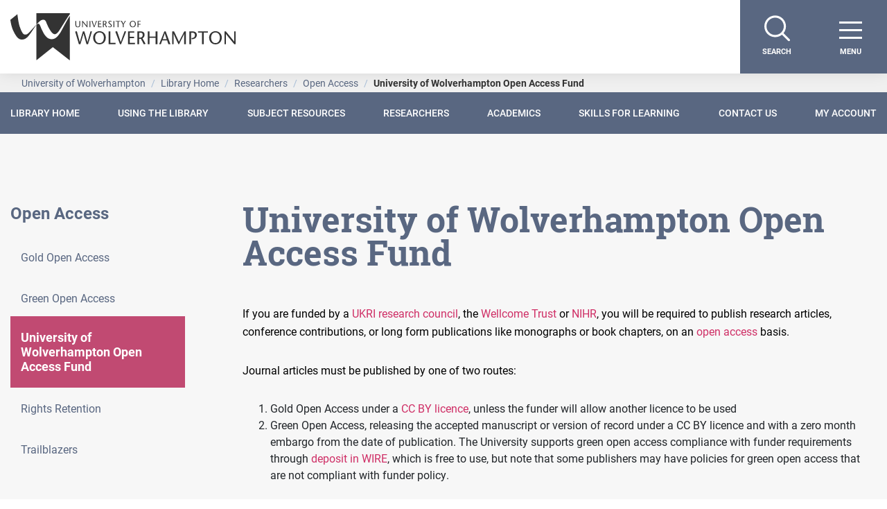

--- FILE ---
content_type: text/html; charset=UTF-8
request_url: https://www.wlv.ac.uk/lib/research/open-access/university-of-wolverhampton-open-access-fund/
body_size: 2263
content:
<!DOCTYPE html>
<html lang="en">
<head>
    <meta charset="utf-8">
    <meta name="viewport" content="width=device-width, initial-scale=1">
    <title></title>
    <style>
        body {
            font-family: "Arial";
        }
    </style>
    <script type="text/javascript">
    window.awsWafCookieDomainList = [];
    window.gokuProps = {
"key":"AQIDAHjcYu/GjX+QlghicBgQ/7bFaQZ+m5FKCMDnO+vTbNg96AH4rNVz6su/VZEN8ZENhuRFAAAAfjB8BgkqhkiG9w0BBwagbzBtAgEAMGgGCSqGSIb3DQEHATAeBglghkgBZQMEAS4wEQQMHtBCXf9B+pJ2/29OAgEQgDukEVPElPDYSfamSrvyxPl7iEpF7msKJ+X2JcVoiD6/fFu/+yi7EHB5AmsWBhRVTr/y925s7dcBY+6fsg==",
          "iv":"A6x+TgCGwQAAJKv2",
          "context":"ieIqwdiOwo6Tz5t5Wf5JDpV8sdcC3K/1vwPabVeaRR0Ty7bFxnT9lh7mXhPYI+j6kM9qd+nQIe+k8IUgSoaHhXbDqjzftK0Rl0v8cw70IgXb9IJrbTn+GcomeSutXkTJYwowM17dPCfsIi9jgzkshKM8sOzpqrUydg8HrBbLRrizqHMN3f18+Dw9fvDhOLOtNxOOYLI/E85x9JJ6qM8yt2omaLBoLFfsMYS0m4ys8py/MBe+6Jo5QOewPhTYqQzUAmt6UVF2F5Qn3+4i6mbQTkrpskCHmmnl/[base64]/8vgXzXevSrq5XQ5t7+zNg2eAk6vBhJUefdwP4Wk2ngpWyg92FfUT04QN1epojTUf8EwEtT7hr3oVukQy8DuvIubyNg92HJpINpVY0E2TNPijtmbifK3is5dOGyj/DUqNecTYzvLvzr7iyBne4nZ1uB/Fvt59MEiWt9aRcferHLWVkFJebOLuMS6ML7+UE3TSL18bUo485i3J5rLNxa3uNe7z7drwWZ6YhKqDy+rL2VlGS/FrKqwCoxd7WZBqlJvnqtiieiqkZMfmug=="
};
    </script>
    <script src="https://0441c79e9d78.91754b5c.us-east-2.token.awswaf.com/0441c79e9d78/4625017a5af8/67246de21078/challenge.js"></script>
</head>
<body>
    <div id="challenge-container"></div>
    <script type="text/javascript">
        AwsWafIntegration.saveReferrer();
        AwsWafIntegration.checkForceRefresh().then((forceRefresh) => {
            if (forceRefresh) {
                AwsWafIntegration.forceRefreshToken().then(() => {
                    window.location.reload(true);
                });
            } else {
                AwsWafIntegration.getToken().then(() => {
                    window.location.reload(true);
                });
            }
        });
    </script>
    <noscript>
        <h1>JavaScript is disabled</h1>
        In order to continue, we need to verify that you're not a robot.
        This requires JavaScript. Enable JavaScript and then reload the page.
    </noscript>
</body>
</html>

--- FILE ---
content_type: text/html; charset=UTF-8
request_url: https://www.wlv.ac.uk/lib/research/open-access/university-of-wolverhampton-open-access-fund/
body_size: 24230
content:
<!DOCTYPE html>
<html lang="en">
<head>
    <meta charset="utf-8" />
    <meta http-equiv="x-ua-compatible" content="ie=edge" />
    <title>University of Wolverhampton Open Access Fund - University of Wolverhampton</title>
    
  	
    
  	<meta name="sectionid" content="69113">
    <meta name="description" content="University of Wolverhampton offers undergraduate and postgraduate degree courses in health, education, business, arts, social sciences, science and engineering."><meta name="publish" content="Sun Feb 01 2026 01:10:04 GMT-0000 (GMT)"><meta name="contentid" content="69113"><meta name="workflowid" content="53">
    
      <meta name="LastModified" content="2025-09-17T15:23:12Z" />
    <meta name="silktide-cms" content="eyAiY21zIjogIlRlcm1pbmFsRm91ciIsICJlZGl0b3JVcmwiOiAiaHR0cHM6Ly93Y21zLndsdi5hYy51ay90ZXJtaW5hbGZvdXIvcGFnZS9zZWN0aW9uI2VkaXQvNjkxMTMiIH0="><link rel="canonical" href="https://www.wlv.ac.uk/lib/research/open-access/university-of-wolverhampton-open-access-fund/">
    
    <meta name="viewport" content="width=device-width, initial-scale=1" />
    <meta name="google-site-verification" content="oBXBqFt8N4qHmOnuK_pDGDTsDzIRZvCFBY6LW9hKPfg" />
    <meta name="msapplication-config" content="/lib/media/2019-template-assets/favicons/browserconfig.xml?v=0.0.3" />
    <meta name="theme-color" content="#ffffff" />
    <meta name="msapplication-TileColor" content="#da532c" />
    <meta name="msapplication-navbutton-color" content="" />
    <meta name="apple-mobile-web-app-status-bar-style" content="black" />
    <link rel="apple-touch-icon" sizes="180x180" href="/lib/media/2019-template-assets/favicons/apple-touch-icon.png?v=0.0.3" />
    <link rel="icon" type="image/png" sizes="32x32" href="/lib/media/2019-template-assets/favicons/favicon-32x32.png?v=0.0.3" />
    <link rel="icon" type="image/png" sizes="16x16" href="/lib/media/2019-template-assets/favicons/favicon-16x16.png?v=0.0.3" />
    <link rel="mask-icon" href="/lib/media/2019-template-assets/favicons/safari-pinned-tab.svg?v=0.0.3" color="#5bbad5" />
    <link rel="shortcut icon" href="/lib/media/2019-template-assets/favicons/favicon.ico?v=0.0.3" />
    <link rel="manifest" href="/lib/media/2019-template-assets/favicons/site.webmanifest?v=0.0.3" />
    <link rel="stylesheet" href="https://use.typekit.net/vac4lqs.css" />
    <link rel="stylesheet" href="https://fonts.googleapis.com/css?family=Roboto+Slab&display=swap">
    <link rel="stylesheet" href="https://cdnjs.cloudflare.com/ajax/libs/font-awesome/5.8.1/css/all.min.css" />
    <link rel="stylesheet" href="https://cdnjs.cloudflare.com/ajax/libs/fancybox/3.5.7/jquery.fancybox.min.css" />
    <link rel="stylesheet" href="https://cdnjs.cloudflare.com/ajax/libs/odometer.js/0.4.8/themes/odometer-theme-default.min.css" />
    <link rel="stylesheet" href="https://cdnjs.cloudflare.com/ajax/libs/jquery.basictable/1.0.9/basictable.min.css" />
    <link rel="stylesheet" href="https://cdnjs.cloudflare.com/ajax/libs/lightgallery/1.6.12/css/lightgallery.min.css" />
    <link rel="stylesheet" href="https://cdnjs.cloudflare.com/ajax/libs/flickity/2.2.1/flickity.min.css" />
    <link rel="stylesheet" href="/lib/media/2019-template-assets/css-js/main.min-(1).css?v=0.0.3"/>
    <script src="https://cdnjs.cloudflare.com/ajax/libs/jquery/3.4.1/jquery.min.js"></script>
  <link rel="stylesheet" type="text/css" media="" href="/lib/media/system-files/lis/css/lis-2019.css" />

  
  <!-- Additional CSS for WLV-Granite styles -->
  <link rel="stylesheet" type="text/css" media="" href="/lib/media/css/wlv-granite-styles-(1).css" />
  
      <!-- CSS for Alumni Hall Of Fame -->
  <link rel="stylesheet" type="text/css" media="" href="/lib/media/css/Alumni-hof.css" />
  
      <!-- CSS for OD Events -->
  <link rel="stylesheet" type="text/css" media="" href="/lib/media/css/OD-Events.css" />
  
      <!-- CSS for Research Events -->
  <link rel="stylesheet" type="text/css" media="" href="/lib/media/css/Research-Events.css" />
      
       <!-- exclude from crawl -->
       <!-- exclude from search -->
       <!-- exclude from search -->
      <meta name="sectionType" content="website" />
      <meta name="searchTitle" content='University of Wolverhampton Open Access Fund' />
  
</head>
<body class="template--side-nav">
    


<!-- Google Tag Manager -->
<noscript><iframe src="//www.googletagmanager.com/ns.html?id=GTM-W7WCB8"
height="0" width="0" style="display:none;visibility:hidden"></iframe></noscript>
<script>(function(w,d,s,l,i){w[l]=w[l]||[];w[l].push({'gtm.start':
new Date().getTime(),event:'gtm.js'});var f=d.getElementsByTagName(s)[0],
j=d.createElement(s),dl=l!='dataLayer'?'&l='+l:'';j.async=true;j.src=
'//www.googletagmanager.com/gtm.js?id='+i+dl;f.parentNode.insertBefore(j,f);
})(window,document,'script','dataLayer','GTM-W7WCB8');</script>
<!-- End Google Tag Manager -->

    <main id="wrap" role="main">
        
    <nav class="nav--primary c-navbar navbar navbar-expand-xxl fixed-top p-0" role="navigation">
        <div class="container-fluid">
            <a class="navbar-brand mr-auto mr-lg-0" href="/" title="University of Wolverhampton Home">
                <div class="navbar-brand__main">
                    <img role="img" class="onsticky" src="/lib/media/2019-template-assets/graphics/logo.svg" alt="University of Wolverhampton Logo">
                    <img role="img" class="unsticky" src="/lib/media/2019-template-assets/graphics/logo_white.svg" alt="University of Wolverhampton Logo">
                </div>
            </a>
            <div class="navbar-collapse offcanvas-collapse" id="offcanvas-navbar">
                <ul class="navbar-nav main_menu mx-auto mr-lg-0">
                    <li>
                        <form class="" method="get" action="https://www.wlv.ac.uk/search/">
                            <div class="Menu_Search input-group mb-3">
                                <input type="text" class="form-control form-control-lg" name="searchStudioQuery" placeholder="Type your search query here" aria-label="Type your search query here" aria-describedby="button-addon2" autocomplete="off">
                                <div class="input-group-append">
                                    <button class="btn btn-lg bg-white" type="submit" id="button-addon2" title="Search">
                                        <svg width="28" height="26" viewBox="0 0 28 26" fill="none" xmlns="http://www.w3.org/2000/svg">
                                            <path d="M18.067 19.035C13.6169 19.7322 9.49569 16.7663 8.82175 12.465C8.1478 8.16375 11.1644 4.07949 15.6144 3.38224C20.0645 2.68499 24.1857 5.65087 24.8597 9.95216C25.5336 14.2535 22.517 18.3377 18.067 19.035Z" stroke="#FECE35" stroke-width="2.12011"/>
                                            <line y1="-1.06005" x2="9.89966" y2="-1.06005" transform="matrix(-0.678101 0.734969 -0.749047 -0.662516 9.74731 16.833)" stroke="#FECE35" stroke-width="2.12011"/>
                                        </svg>
                                    </button>
                                </div>
                            </div>
                        </form>
                    </li>
                    
    <li class="nav-item dropdown">
        <a class="nav-link nav-link--mega-menu" href="/courses/" id="mega_menu_29172234" data-menu-id="29172234" title="Our Courses">Our Courses</a>
        <button class="btn btn-transparent p-0 dropdown-toggle d-xxl-none" type="button" id="mega_menu_29172234_button" data-toggle="dropdown" aria-haspopup="true" aria-expanded="false" title="Our Courses button" aria-label="Our Courses button">
            <svg width="19" height="13" viewBox="0 0 19 13" fill="none" xmlns="http://www.w3.org/2000/svg">
                <path d="M0 6.5H18M18 6.5L12.375 1M18 6.5L12.375 12" stroke="white"/>
            </svg>
        </button>
        <ul class="dropdown-menu" aria-labelledby="mega_menu_29172234_button" data-text="Our Courses">
            <li style="" class="nav-item nav-item--overview">
                <h2>Our Courses</h2>
                <a href="/courses/" title="Overview Our Courses">Overview <img role="img" src="/lib/media/2019-template-assets/graphics/arrow_small.svg" alt="access"></a>
            </li>
    <li class="nav-item dropdown">
        <a class="nav-link" href="/courses/" title="Types of Courses ">Types of Courses </a>
        <button class="btn btn-transparent p-0 dropdown-toggle d-xxl-none lv-2" type="button" title="Types of Courses  button" id="mega_menu_29172234_block_1" data-toggle="dropdown" aria-haspopup="true" aria-expanded="false">
            <svg width="19" height="13" viewBox="0 0 19 13" fill="none" xmlns="http://www.w3.org/2000/svg">
                <path d="M0 6.5H18M18 6.5L12.375 1M18 6.5L12.375 12" stroke="white"/>
            </svg>
        </button>
        <ul class="dropdown-menu" aria-labelledby="mega_menu_29172234_block_1" data-text="Types of Courses ">
            <li style="" class="nav-item nav-item--overview">
                <h2>Types of Courses </h2>
                <a href="/courses/" title="Overview Types of Courses ">Overview <img role="img" src="/lib/media/2019-template-assets/graphics/arrow_small.svg" alt="access"></a>
            </li>
            <li><a class=" nav-link" href="/courses/undergraduate/" target="_self" title="Undergraduate Courses">Undergraduate Courses</a></li>
            <li><a class=" nav-link" href="/courses/postgraduate/" target="_self" title="Postgraduate Courses">Postgraduate Courses</a></li>
            <li><a class=" nav-link" href="/research/research-degrees/" target="_self" title="Research (PhD)">Research (PhD)</a></li>
            <li><a class=" nav-link" href="/courses/open-learning/" target="_self" title="Online Distance Learning">Online Distance Learning</a></li>
            <li><a class=" nav-link" href="/business-services/apprenticeships/" target="_self" title="Degree Apprenticeships">Degree Apprenticeships</a></li>
            <li><a class=" nav-link" href="/courses/continuing-professional-development-cpd-short-courses/" target="_self" title="CPD Short Courses">CPD Short Courses</a></li>
        </ul>
    </li>
    <li class="nav-item dropdown">
        <a class="nav-link" href="/courses/" title="Career Guides">Career Guides</a>
        <button class="btn btn-transparent p-0 dropdown-toggle d-xxl-none lv-2" type="button" title="Career Guides button" id="mega_menu_29172234_block_2" data-toggle="dropdown" aria-haspopup="true" aria-expanded="false">
            <svg width="19" height="13" viewBox="0 0 19 13" fill="none" xmlns="http://www.w3.org/2000/svg">
                <path d="M0 6.5H18M18 6.5L12.375 1M18 6.5L12.375 12" stroke="white"/>
            </svg>
        </button>
        <ul class="dropdown-menu" aria-labelledby="mega_menu_29172234_block_2" data-text="Career Guides">
            <li style="" class="nav-item nav-item--overview">
                <h2>Career Guides</h2>
                <a href="/courses/" title="Overview Career Guides">Overview <img role="img" src="/lib/media/2019-template-assets/graphics/arrow_small.svg" alt="access"></a>
            </li>
            <li><a class=" nav-link" href="/courses/build-a-career-in-construction/" target="_self" title="Architecture and Construction">Architecture and Construction</a></li>
            <li><a class=" nav-link" href="/courses/start-your-career-in-business-or-law/" target="_self" title="Business and Law">Business and Law</a></li>
            <li><a class=" nav-link" href="/courses/how-to-launch-your-creative-industry-career/" target="_self" title="Creative Industries">Creative Industries</a></li>
            <li><a class=" nav-link" href="/courses/careers-in-digital-and-cyber/" target="_self" title="Digital and Cyber">Digital and Cyber</a></li>
            <li><a class=" nav-link" href="/courses/start-your-career-in-health-and-social-care/" target="_self" title="Health and Social Care">Health and Social Care</a></li>
            <li><a class=" nav-link" href="/courses/how-to-kickstart-your-career-in-sports-at-the-university-of-wolverhampton/" target="_self" title="Sport">Sport</a></li>
            <li><a class=" nav-link" href="/courses/how-to-become-a-teacher/" target="_self" title="Teaching and Education">Teaching and Education</a></li>
        </ul>
    </li>
    <li class="nav-item dropdown">
        <a class="nav-link" href="/courses/" title="Make it happen">Make it happen</a>
        <button class="btn btn-transparent p-0 dropdown-toggle d-xxl-none lv-2" type="button" title="Make it happen button" id="mega_menu_29172234_block_3" data-toggle="dropdown" aria-haspopup="true" aria-expanded="false">
            <svg width="19" height="13" viewBox="0 0 19 13" fill="none" xmlns="http://www.w3.org/2000/svg">
                <path d="M0 6.5H18M18 6.5L12.375 1M18 6.5L12.375 12" stroke="white"/>
            </svg>
        </button>
        <ul class="dropdown-menu" aria-labelledby="mega_menu_29172234_block_3" data-text="Make it happen">
            <li style="" class="nav-item nav-item--overview">
                <h2>Make it happen</h2>
                <a href="/courses/" title="Overview Make it happen">Overview <img role="img" src="/lib/media/2019-template-assets/graphics/arrow_small.svg" alt="access"></a>
            </li>
            <li><a class=" nav-link" href="/a-z/" target="_self" title="Courses A-Z">Courses A-Z</a></li>
            <li><a class=" nav-link" href="/courses/order-a-prospectus/" target="_self" title="Order a Prospectus">Order a Prospectus</a></li>
            <li><a class=" nav-link" href="/apply/how-to-apply/" target="_self" title="How to apply">How to apply</a></li>
            <li><a class=" nav-link" href="https://join.wlv.ac.uk/form/enquiry" target="_self" title="Ask about a course">Ask about a course</a></li>
        </ul>
    </li>
    <li class="nav-item dropdown">
        <a class="nav-link" href="/courses/undergraduate/" title="Popular Undergraduate Courses">Popular Undergraduate Courses</a>
        <button class="btn btn-transparent p-0 dropdown-toggle d-xxl-none lv-2" type="button" title="Popular Undergraduate Courses button" id="mega_menu_29172234_block_4" data-toggle="dropdown" aria-haspopup="true" aria-expanded="false">
            <svg width="19" height="13" viewBox="0 0 19 13" fill="none" xmlns="http://www.w3.org/2000/svg">
                <path d="M0 6.5H18M18 6.5L12.375 1M18 6.5L12.375 12" stroke="white"/>
            </svg>
        </button>
        <ul class="dropdown-menu" aria-labelledby="mega_menu_29172234_block_4" data-text="Popular Undergraduate Courses">
            <li style="" class="nav-item nav-item--overview">
                <h2>Popular Undergraduate Courses</h2>
                <a href="/courses/undergraduate/" title="Overview Popular Undergraduate Courses">Overview <img role="img" src="/lib/media/2019-template-assets/graphics/arrow_small.svg" alt="access"></a>
            </li>
            <li><a class=" nav-link" href="/courses/undergraduate/accounting-finance-economics/" target="_self" title="Accounting, Finance and Economics">Accounting, Finance and Economics</a></li>
            <li><a class=" nav-link" href="/courses/undergraduate/architecture/" target="_self" title="Architecture">Architecture</a></li>
            <li><a class=" nav-link" href="/courses/undergraduate/business-and-management/" target="_self" title="Business and Management">Business and Management</a></li>
            <li><a class=" nav-link" href="/courses/undergraduate/computer-science/" target="_self" title="Computer Science">Computer Science</a></li>
            <li><a class=" nav-link" href="/courses/undergraduate/english/" target="_self" title="English">English</a></li>
            <li><a class=" nav-link" href="/courses/undergraduate/film-media-and-screen/" target="_self" title="Film, Media and Screen">Film, Media and Screen</a></li>
            <li><a class=" nav-link" href="/courses/undergraduate/law/" target="_self" title="Law">Law</a></li>
            <li><a class=" nav-link" href="/courses/undergraduate/midwifery/" target="_self" title="Midwifery">Midwifery</a></li>
            <li><a class=" nav-link" href="/courses/undergraduate/nursing/" target="_self" title="Nursing">Nursing</a></li>
            <li><a class=" nav-link" href="/courses/undergraduate/pharmacy/" target="_self" title="Pharmacy, Pharmaceutical Science and Pharmacology">Pharmacy, Pharmaceutical Science and Pharmacology</a></li>
            <li><a class=" nav-link" href="/courses/undergraduate/public-health/" target="_self" title="Public Health">Public Health</a></li>
            <li><a class=" nav-link" href="/courses/undergraduate/social-work-and-care/" target="_self" title="Social Work and Social Care">Social Work and Social Care</a></li>
            <li><a class=" nav-link" href="/courses/undergraduate/sport-physical-activity/" target="_self" title="Sport and Physical Activity">Sport and Physical Activity</a></li>
            <li><a class=" nav-link" href="/courses/undergraduate/teaching/" target="_self" title="Teaching">Teaching</a></li>
        </ul>
    </li>
    <li class="nav-item dropdown">
        <a class="nav-link" href="/courses/postgraduate/" title="Popular Postgraduate Courses">Popular Postgraduate Courses</a>
        <button class="btn btn-transparent p-0 dropdown-toggle d-xxl-none lv-2" type="button" title="Popular Postgraduate Courses button" id="mega_menu_29172234_block_5" data-toggle="dropdown" aria-haspopup="true" aria-expanded="false">
            <svg width="19" height="13" viewBox="0 0 19 13" fill="none" xmlns="http://www.w3.org/2000/svg">
                <path d="M0 6.5H18M18 6.5L12.375 1M18 6.5L12.375 12" stroke="white"/>
            </svg>
        </button>
        <ul class="dropdown-menu" aria-labelledby="mega_menu_29172234_block_5" data-text="Popular Postgraduate Courses">
            <li style="" class="nav-item nav-item--overview">
                <h2>Popular Postgraduate Courses</h2>
                <a href="/courses/postgraduate/" title="Overview Popular Postgraduate Courses">Overview <img role="img" src="/lib/media/2019-template-assets/graphics/arrow_small.svg" alt="access"></a>
            </li>
            <li><a class=" nav-link" href="/courses/postgraduate/business/" target="_self" title="Business">Business</a></li>
            <li><a class=" nav-link" href="/courses/postgraduate/civil-engineering-and-built-environment/" target="_self" title="Civil Engineering and Built Environment">Civil Engineering and Built Environment</a></li>
            <li><a class=" nav-link" href="/courses/postgraduate/cyber-security/" target="_self" title="Cyber Security">Cyber Security</a></li>
            <li><a class=" nav-link" href="/courses/postgraduate/education/" target="_self" title="Education">Education</a></li>
            <li><a class=" nav-link" href="/courses/postgraduate/health-sciences/" target="_self" title="Health Sciences">Health Sciences</a></li>
            <li><a class=" nav-link" href="/courses/postgraduate/law/" target="_self" title="Law">Law</a></li>
            <li><a class=" nav-link" href="/courses/postgraduate/nursing/" target="_self" title="Nursing">Nursing</a></li>
        </ul>
    </li>
        </ul>
    </li>
    <li class="nav-item dropdown">
        <a class="nav-link nav-link--mega-menu" href="/university-life/" id="mega_menu_11043492" data-menu-id="11043492" title="University Life">University Life</a>
        <button class="btn btn-transparent p-0 dropdown-toggle d-xxl-none" type="button" id="mega_menu_11043492_button" data-toggle="dropdown" aria-haspopup="true" aria-expanded="false" title="University Life button" aria-label="University Life button">
            <svg width="19" height="13" viewBox="0 0 19 13" fill="none" xmlns="http://www.w3.org/2000/svg">
                <path d="M0 6.5H18M18 6.5L12.375 1M18 6.5L12.375 12" stroke="white"/>
            </svg>
        </button>
        <ul class="dropdown-menu" aria-labelledby="mega_menu_11043492_button" data-text="University Life">
            <li style="" class="nav-item nav-item--overview">
                <h2>University Life</h2>
                <a href="/university-life/" title="Overview University Life">Overview <img role="img" src="/lib/media/2019-template-assets/graphics/arrow_small.svg" alt="access"></a>
            </li>
    <li class="nav-item">
        <a class="nav-link" href="/university-life/students-union/" title="Students' Union">Students' Union</a>
    </li>
    <li class="nav-item dropdown">
        <a class="nav-link" href="/university-life/speak-to-a-student/" title="Speak to a Student">Speak to a Student</a>
        <button class="btn btn-transparent p-0 dropdown-toggle d-xxl-none lv-2" type="button" title="Speak to a Student button" id="mega_menu_11043492_block_3" data-toggle="dropdown" aria-haspopup="true" aria-expanded="false">
            <svg width="19" height="13" viewBox="0 0 19 13" fill="none" xmlns="http://www.w3.org/2000/svg">
                <path d="M0 6.5H18M18 6.5L12.375 1M18 6.5L12.375 12" stroke="white"/>
            </svg>
        </button>
        <ul class="dropdown-menu" aria-labelledby="mega_menu_11043492_block_3" data-text="Speak to a Student">
            <li style="" class="nav-item nav-item--overview">
                <h2>Speak to a Student</h2>
                <a href="/university-life/speak-to-a-student/" title="Overview Speak to a Student">Overview <img role="img" src="/lib/media/2019-template-assets/graphics/arrow_small.svg" alt="access"></a>
            </li>
            <li><a class=" nav-link" href="https://join.wlv.ac.uk/form/enquiry" target="_self" title="Make a Course Enquiry">Make a Course Enquiry</a></li>
            <li><a class=" nav-link" href="/university-life/speak-to-a-student/" target="_self" title="Talk to an ambassador">Talk to an ambassador</a></li>
        </ul>
    </li>
    <li class="nav-item dropdown">
        <a class="nav-link" href="/university-life/wlv-gym/" title="WLV Gym">WLV Gym</a>
        <button class="btn btn-transparent p-0 dropdown-toggle d-xxl-none lv-2" type="button" title="WLV Gym button" id="mega_menu_11043492_block_4" data-toggle="dropdown" aria-haspopup="true" aria-expanded="false">
            <svg width="19" height="13" viewBox="0 0 19 13" fill="none" xmlns="http://www.w3.org/2000/svg">
                <path d="M0 6.5H18M18 6.5L12.375 1M18 6.5L12.375 12" stroke="white"/>
            </svg>
        </button>
        <ul class="dropdown-menu" aria-labelledby="mega_menu_11043492_block_4" data-text="WLV Gym">
            <li style="" class="nav-item nav-item--overview">
                <h2>WLV Gym</h2>
                <a href="/university-life/wlv-gym/" title="Overview WLV Gym">Overview <img role="img" src="/lib/media/2019-template-assets/graphics/arrow_small.svg" alt="access"></a>
            </li>
            <li><a class=" nav-link" href="/university-life/wlv-gym/campus-opening-times/" target="_self" title="Opening Times">Opening Times</a></li>
            <li><a class=" nav-link" href="/university-life/wlv-gym/recreational-facilities/" target="_self" title="Facilities">Facilities</a></li>
            <li><a class=" nav-link" href="/university-life/wlv-gym/student-memberships/" target="_self" title="Student Memberships">Student Memberships</a></li>
        </ul>
    </li>
    <li class="nav-item">
        <a class="nav-link" href="/university-life/campus-transport/" title="Campus Travel and Transport">Campus Travel and Transport</a>
    </li>
    <li class="nav-item dropdown">
        <a class="nav-link" href="/university-life/university-of-opportunity/" title="University of Opportunity">University of Opportunity</a>
        <button class="btn btn-transparent p-0 dropdown-toggle d-xxl-none lv-2" type="button" title="University of Opportunity button" id="mega_menu_11043492_block_6" data-toggle="dropdown" aria-haspopup="true" aria-expanded="false">
            <svg width="19" height="13" viewBox="0 0 19 13" fill="none" xmlns="http://www.w3.org/2000/svg">
                <path d="M0 6.5H18M18 6.5L12.375 1M18 6.5L12.375 12" stroke="white"/>
            </svg>
        </button>
        <ul class="dropdown-menu" aria-labelledby="mega_menu_11043492_block_6" data-text="University of Opportunity">
            <li style="" class="nav-item nav-item--overview">
                <h2>University of Opportunity</h2>
                <a href="/university-life/university-of-opportunity/" title="Overview University of Opportunity">Overview <img role="img" src="/lib/media/2019-template-assets/graphics/arrow_small.svg" alt="access"></a>
            </li>
            <li><a class=" nav-link" href="/university-life/wlvhuman/" target="_self" title="Humans of WLV">Humans of WLV</a></li>
            <li><a class=" nav-link" href="/university-life/key-facts/" target="_self" title="Key Facts">Key Facts</a></li>
        </ul>
    </li>
    <li class="nav-item dropdown">
        <a class="nav-link" href="/university-life/student-support/" title="Student Support">Student Support</a>
        <button class="btn btn-transparent p-0 dropdown-toggle d-xxl-none lv-2" type="button" title="Student Support button" id="mega_menu_11043492_block_7" data-toggle="dropdown" aria-haspopup="true" aria-expanded="false">
            <svg width="19" height="13" viewBox="0 0 19 13" fill="none" xmlns="http://www.w3.org/2000/svg">
                <path d="M0 6.5H18M18 6.5L12.375 1M18 6.5L12.375 12" stroke="white"/>
            </svg>
        </button>
        <ul class="dropdown-menu" aria-labelledby="mega_menu_11043492_block_7" data-text="Student Support">
            <li style="" class="nav-item nav-item--overview">
                <h2>Student Support</h2>
                <a href="/university-life/student-support/" title="Overview Student Support">Overview <img role="img" src="/lib/media/2019-template-assets/graphics/arrow_small.svg" alt="access"></a>
            </li>
            <li><a class=" nav-link" href="/university-life/student-support/mature-student-support/" target="_self" title="Mature Students Support">Mature Students Support</a></li>
            <li><a class=" nav-link" href="/university-life/part-time-jobs/" target="_self" title="Part-time work">Part-time work</a></li>
            <li><a class=" nav-link" href="/university-life/security-services/" target="_self" title="Student Safety">Student Safety</a></li>
        </ul>
    </li>
    <li class="nav-item dropdown">
        <a class="nav-link" href="/university-life/accommodation/" title="Accommodation">Accommodation</a>
        <button class="btn btn-transparent p-0 dropdown-toggle d-xxl-none lv-2" type="button" title="Accommodation button" id="mega_menu_11043492_block_8" data-toggle="dropdown" aria-haspopup="true" aria-expanded="false">
            <svg width="19" height="13" viewBox="0 0 19 13" fill="none" xmlns="http://www.w3.org/2000/svg">
                <path d="M0 6.5H18M18 6.5L12.375 1M18 6.5L12.375 12" stroke="white"/>
            </svg>
        </button>
        <ul class="dropdown-menu" aria-labelledby="mega_menu_11043492_block_8" data-text="Accommodation">
            <li style="" class="nav-item nav-item--overview">
                <h2>Accommodation</h2>
                <a href="/university-life/accommodation/" title="Overview Accommodation">Overview <img role="img" src="/lib/media/2019-template-assets/graphics/arrow_small.svg" alt="access"></a>
            </li>
            <li><a class=" nav-link" href="/university-life/accommodation/how-do-i-apply/" target="_self" title="How do I apply?">How do I apply?</a></li>
            <li><a class=" nav-link" href="/university-life/accommodation/where-can-i-live/city-campus/" target="_self" title="City Campus">City Campus</a></li>
            <li><a class=" nav-link" href="/university-life/accommodation/where-can-i-live/walsall-campus/" target="_self" title="Walsall Campus">Walsall Campus</a></li>
            <li><a class=" nav-link" href="/university-life/accommodation/where-can-i-live/telford-campus/" target="_self" title="Telford Campus">Telford Campus</a></li>
        </ul>
    </li>
    <li class="nav-item">
        <a class="nav-link" href="/university-life/wlv-on-demand/" title="WLV On Demand">WLV On Demand</a>
    </li>
    <li class="nav-item dropdown">
        <a class="nav-link" href="/university-life/our-campus/" title="Our Campus">Our Campus</a>
        <button class="btn btn-transparent p-0 dropdown-toggle d-xxl-none lv-2" type="button" title="Our Campus button" id="mega_menu_11043492_block_10" data-toggle="dropdown" aria-haspopup="true" aria-expanded="false">
            <svg width="19" height="13" viewBox="0 0 19 13" fill="none" xmlns="http://www.w3.org/2000/svg">
                <path d="M0 6.5H18M18 6.5L12.375 1M18 6.5L12.375 12" stroke="white"/>
            </svg>
        </button>
        <ul class="dropdown-menu" aria-labelledby="mega_menu_11043492_block_10" data-text="Our Campus">
            <li style="" class="nav-item nav-item--overview">
                <h2>Our Campus</h2>
                <a href="/university-life/our-campus/" title="Overview Our Campus">Overview <img role="img" src="/lib/media/2019-template-assets/graphics/arrow_small.svg" alt="access"></a>
            </li>
            <li><a class=" nav-link" href="/university-life/our-campus/springfield-campus/" target="_self" title="Springfield Campus">Springfield Campus</a></li>
            <li><a class=" nav-link" href="/university-life/our-facilities/" target="_self" title="Our Facilities">Our Facilities</a></li>
            <li><a class=" nav-link" href="https://www.wlv.ac.uk/university-life/virtual-tour/" target="_self" title="Virtual Tour">Virtual Tour</a></li>
            <li><a class=" nav-link" href="https://www.wlv.ac.uk/news-and-events/" target="_self" title="News and Events">News and Events</a></li>
        </ul>
    </li>
        </ul>
    </li>
    <li class="nav-item dropdown">
        <a class="nav-link nav-link--mega-menu" href="/apply/how-to-apply/" id="mega_menu_11043495" data-menu-id="11043495" title="Apply">Apply</a>
        <button class="btn btn-transparent p-0 dropdown-toggle d-xxl-none" type="button" id="mega_menu_11043495_button" data-toggle="dropdown" aria-haspopup="true" aria-expanded="false" title="Apply button" aria-label="Apply button">
            <svg width="19" height="13" viewBox="0 0 19 13" fill="none" xmlns="http://www.w3.org/2000/svg">
                <path d="M0 6.5H18M18 6.5L12.375 1M18 6.5L12.375 12" stroke="white"/>
            </svg>
        </button>
        <ul class="dropdown-menu" aria-labelledby="mega_menu_11043495_button" data-text="Apply">
            <li style="" class="nav-item nav-item--overview">
                <h2>Apply</h2>
                <a href="/apply/how-to-apply/" title="Overview Apply">Overview <img role="img" src="/lib/media/2019-template-assets/graphics/arrow_small.svg" alt="access"></a>
            </li>
    <li class="nav-item dropdown">
        <a class="nav-link" href="/apply/how-to-apply/" title="How to Apply">How to Apply</a>
        <button class="btn btn-transparent p-0 dropdown-toggle d-xxl-none lv-2" type="button" title="How to Apply button" id="mega_menu_11043495_block_1" data-toggle="dropdown" aria-haspopup="true" aria-expanded="false">
            <svg width="19" height="13" viewBox="0 0 19 13" fill="none" xmlns="http://www.w3.org/2000/svg">
                <path d="M0 6.5H18M18 6.5L12.375 1M18 6.5L12.375 12" stroke="white"/>
            </svg>
        </button>
        <ul class="dropdown-menu" aria-labelledby="mega_menu_11043495_block_1" data-text="How to Apply">
            <li style="" class="nav-item nav-item--overview">
                <h2>How to Apply</h2>
                <a href="/apply/how-to-apply/" title="Overview How to Apply">Overview <img role="img" src="/lib/media/2019-template-assets/graphics/arrow_small.svg" alt="access"></a>
            </li>
            <li><a class=" nav-link" href="/apply/how-to-apply/before-you-apply/" target="_self" title="Find the right course for you">Find the right course for you</a></li>
            <li><a class=" nav-link" href="/apply/how-to-apply/making-your-application/" target="_self" title="Making your application">Making your application</a></li>
            <li><a class=" nav-link" href="/apply/how-to-apply/after-you-have-applied/" target="_self" title="After you've applied">After you've applied</a></li>
            <li><a class=" nav-link" href="/international/making-an-application/how-to-apply/" target="_self" title="International Applications">International Applications</a></li>
            <li><a class=" nav-link" href="/apply/how-to-apply/apply-direct/" target="_self" title="Apply Direct">Apply Direct</a></li>
            <li><a class=" nav-link" href="/apply/get-set/" target="_self" title="Get Set">Get Set</a></li>
        </ul>
    </li>
    <li class="nav-item dropdown">
        <a class="nav-link" href="/apply/funding-costs-fees-and-support/" title="Funding, Costs, Fees, and Support">Funding, Costs, Fees, and Support</a>
        <button class="btn btn-transparent p-0 dropdown-toggle d-xxl-none lv-2" type="button" title="Funding, Costs, Fees, and Support button" id="mega_menu_11043495_block_2" data-toggle="dropdown" aria-haspopup="true" aria-expanded="false">
            <svg width="19" height="13" viewBox="0 0 19 13" fill="none" xmlns="http://www.w3.org/2000/svg">
                <path d="M0 6.5H18M18 6.5L12.375 1M18 6.5L12.375 12" stroke="white"/>
            </svg>
        </button>
        <ul class="dropdown-menu" aria-labelledby="mega_menu_11043495_block_2" data-text="Funding, Costs, Fees, and Support">
            <li style="" class="nav-item nav-item--overview">
                <h2>Funding, Costs, Fees, and Support</h2>
                <a href="/apply/funding-costs-fees-and-support/" title="Overview Funding, Costs, Fees, and Support">Overview <img role="img" src="/lib/media/2019-template-assets/graphics/arrow_small.svg" alt="access"></a>
            </li>
            <li><a class=" nav-link" href="/apply/funding-costs-fees-and-support/financial-support/scholarships/" target="_self" title="Scholarships">Scholarships</a></li>
            <li><a class=" nav-link" href="/apply/funding-costs-fees-and-support/fees-and-costs/" target="_self" title="Costs and Funding">Costs and Funding</a></li>
            <li><a class=" nav-link" href="/apply/funding-costs-fees-and-support/how-to-pay/" target="_self" title="Repayment Options">Repayment Options</a></li>
        </ul>
    </li>
    <li class="nav-item dropdown">
        <a class="nav-link" href="/apply/how-to-apply/the-gateway/" title="Support and Advice at the Gateway">Support and Advice at the Gateway</a>
        <button class="btn btn-transparent p-0 dropdown-toggle d-xxl-none lv-2" type="button" title="Support and Advice at the Gateway button" id="mega_menu_11043495_block_4" data-toggle="dropdown" aria-haspopup="true" aria-expanded="false">
            <svg width="19" height="13" viewBox="0 0 19 13" fill="none" xmlns="http://www.w3.org/2000/svg">
                <path d="M0 6.5H18M18 6.5L12.375 1M18 6.5L12.375 12" stroke="white"/>
            </svg>
        </button>
        <ul class="dropdown-menu" aria-labelledby="mega_menu_11043495_block_4" data-text="Support and Advice at the Gateway">
            <li style="" class="nav-item nav-item--overview">
                <h2>Support and Advice at the Gateway</h2>
                <a href="/apply/how-to-apply/the-gateway/" title="Overview Support and Advice at the Gateway">Overview <img role="img" src="/lib/media/2019-template-assets/graphics/arrow_small.svg" alt="access"></a>
            </li>
            <li><a class=" nav-link" href="/apply/how-to-apply/the-gateway/contact-the-gateway/" target="_self" title="Contact the Gateway">Contact the Gateway</a></li>
        </ul>
    </li>
    <li class="nav-item">
        <a class="nav-link" href="/apply/parent-and-carer-hub/" title="Parents and Guardians Hub">Parents and Guardians Hub</a>
    </li>
        </ul>
    </li>
    <li class="nav-item dropdown">
        <a class="nav-link nav-link--mega-menu" href="/research/" id="mega_menu_11043494" data-menu-id="11043494" title="Research">Research</a>
        <button class="btn btn-transparent p-0 dropdown-toggle d-xxl-none" type="button" id="mega_menu_11043494_button" data-toggle="dropdown" aria-haspopup="true" aria-expanded="false" title="Research button" aria-label="Research button">
            <svg width="19" height="13" viewBox="0 0 19 13" fill="none" xmlns="http://www.w3.org/2000/svg">
                <path d="M0 6.5H18M18 6.5L12.375 1M18 6.5L12.375 12" stroke="white"/>
            </svg>
        </button>
        <ul class="dropdown-menu" aria-labelledby="mega_menu_11043494_button" data-text="Research">
            <li style="" class="nav-item nav-item--overview">
                <h2>Research</h2>
                <a href="/research/" title="Overview Research">Overview <img role="img" src="/lib/media/2019-template-assets/graphics/arrow_small.svg" alt="access"></a>
            </li>
    <li class="nav-item">
        <a class="nav-link" href="/research/about-our-research/" title="About our Research ">About our Research </a>
    </li>
    <li class="nav-item">
        <a class="nav-link" href="/research/research-centres/" title="Research Centres">Research Centres</a>
    </li>
    <li class="nav-item">
        <a class="nav-link" href="/research/research-policies-procedures--guidelines/" title="Research Policies, Procedures & Guidelines">Research Policies, Procedures & Guidelines</a>
    </li>
    <li class="nav-item">
        <a class="nav-link" href="/research/research-degrees/" title="Research Degrees (MPhil/PhDs)">Research Degrees (MPhil/PhDs)</a>
    </li>
    <li class="nav-item">
        <a class="nav-link" href="/research/research-services/" title="Research Services">Research Services</a>
    </li>
    <li class="nav-item">
        <a class="nav-link" href="/research/research-news-and-events/" title="Research News and Events">Research News and Events</a>
    </li>
    <li class="nav-item">
        <a class="nav-link" href="/research/research-centres/access-our-expertise/" title="Access our Expertise">Access our Expertise</a>
    </li>
    <li class="nav-item">
        <a class="nav-link" href="/research/research-centres/access-our-expertise/access-research-papers/" title="Access Research Papers">Access Research Papers</a>
    </li>
        </ul>
    </li>
    <li class="nav-item dropdown">
        <a class="nav-link nav-link--mega-menu" href="/schools-and-institutes/" id="mega_menu_11043491" data-menu-id="11043491" title="Our Schools">Our Schools</a>
        <button class="btn btn-transparent p-0 dropdown-toggle d-xxl-none" type="button" id="mega_menu_11043491_button" data-toggle="dropdown" aria-haspopup="true" aria-expanded="false" title="Our Schools button" aria-label="Our Schools button">
            <svg width="19" height="13" viewBox="0 0 19 13" fill="none" xmlns="http://www.w3.org/2000/svg">
                <path d="M0 6.5H18M18 6.5L12.375 1M18 6.5L12.375 12" stroke="white"/>
            </svg>
        </button>
        <ul class="dropdown-menu" aria-labelledby="mega_menu_11043491_button" data-text="Our Schools">
            <li style="" class="nav-item nav-item--overview">
                <h2>Our Schools</h2>
                <a href="/schools-and-institutes/" title="Overview Our Schools">Overview <img role="img" src="/lib/media/2019-template-assets/graphics/arrow_small.svg" alt="access"></a>
            </li>
    <li class="nav-item dropdown">
        <a class="nav-link" href="/schools-and-institutes/faculty-of-arts-business-and-social-sciences/" title="Faculty of Arts, Business and Social Sciences">Faculty of Arts, Business and Social Sciences</a>
        <button class="btn btn-transparent p-0 dropdown-toggle d-xxl-none lv-2" type="button" title="Faculty of Arts, Business and Social Sciences button" id="mega_menu_11043491_block_1" data-toggle="dropdown" aria-haspopup="true" aria-expanded="false">
            <svg width="19" height="13" viewBox="0 0 19 13" fill="none" xmlns="http://www.w3.org/2000/svg">
                <path d="M0 6.5H18M18 6.5L12.375 1M18 6.5L12.375 12" stroke="white"/>
            </svg>
        </button>
        <ul class="dropdown-menu" aria-labelledby="mega_menu_11043491_block_1" data-text="Faculty of Arts, Business and Social Sciences">
            <li style="" class="nav-item nav-item--overview">
                <h2>Faculty of Arts, Business and Social Sciences</h2>
                <a href="/schools-and-institutes/faculty-of-arts-business-and-social-sciences/" title="Overview Faculty of Arts, Business and Social Sciences">Overview <img role="img" src="/lib/media/2019-template-assets/graphics/arrow_small.svg" alt="access"></a>
            </li>
            <li><a class=" nav-link" href="/schools-and-institutes/faculty-of-arts-business-and-social-sciences/school-of-social-science-humanities--creative-industries/" target="_self" title="School of Social Science, Humanities &amp; Creative Industries">School of Social Science, Humanities &amp; Creative Industries</a></li>
            <li><a class=" nav-link" href="/schools-and-institutes/faculty-of-arts-business-and-social-sciences/school-of-business--law/" target="_self" title="School of Business &amp; Law">School of Business &amp; Law</a></li>
        </ul>
    </li>
    <li class="nav-item dropdown">
        <a class="nav-link" href="/schools-and-institutes/faculty-of-education-health-and-wellbeing/" title="Faculty of Education, Health & Wellbeing ">Faculty of Education, Health & Wellbeing </a>
        <button class="btn btn-transparent p-0 dropdown-toggle d-xxl-none lv-2" type="button" title="Faculty of Education, Health & Wellbeing  button" id="mega_menu_11043491_block_2" data-toggle="dropdown" aria-haspopup="true" aria-expanded="false">
            <svg width="19" height="13" viewBox="0 0 19 13" fill="none" xmlns="http://www.w3.org/2000/svg">
                <path d="M0 6.5H18M18 6.5L12.375 1M18 6.5L12.375 12" stroke="white"/>
            </svg>
        </button>
        <ul class="dropdown-menu" aria-labelledby="mega_menu_11043491_block_2" data-text="Faculty of Education, Health & Wellbeing ">
            <li style="" class="nav-item nav-item--overview">
                <h2>Faculty of Education, Health & Wellbeing </h2>
                <a href="/schools-and-institutes/faculty-of-education-health-and-wellbeing/" title="Overview Faculty of Education, Health & Wellbeing ">Overview <img role="img" src="/lib/media/2019-template-assets/graphics/arrow_small.svg" alt="access"></a>
            </li>
            <li><a class=" nav-link" href="/schools-and-institutes/faculty-of-education-health-and-wellbeing/school-of-nursing-and-midwifery/" target="_self" title="School of Nursing and Midwifery">School of Nursing and Midwifery</a></li>
            <li><a class=" nav-link" href="/schools-and-institutes/faculty-of-education-health-and-wellbeing/school-of-health-and-wellbeing/" target="_self" title="School of Health and Wellbeing">School of Health and Wellbeing</a></li>
            <li><a class=" nav-link" href="/schools-and-institutes/faculty-of-education-health-and-wellbeing/school-of-education--psychology/" target="_self" title="School of Education &amp; Psychology">School of Education &amp; Psychology</a></li>
        </ul>
    </li>
    <li class="nav-item dropdown">
        <a class="nav-link" href="/schools-and-institutes/faculty-of-science-and-engineering/" title="Faculty of Science & Engineering ">Faculty of Science & Engineering </a>
        <button class="btn btn-transparent p-0 dropdown-toggle d-xxl-none lv-2" type="button" title="Faculty of Science & Engineering  button" id="mega_menu_11043491_block_3" data-toggle="dropdown" aria-haspopup="true" aria-expanded="false">
            <svg width="19" height="13" viewBox="0 0 19 13" fill="none" xmlns="http://www.w3.org/2000/svg">
                <path d="M0 6.5H18M18 6.5L12.375 1M18 6.5L12.375 12" stroke="white"/>
            </svg>
        </button>
        <ul class="dropdown-menu" aria-labelledby="mega_menu_11043491_block_3" data-text="Faculty of Science & Engineering ">
            <li style="" class="nav-item nav-item--overview">
                <h2>Faculty of Science & Engineering </h2>
                <a href="/schools-and-institutes/faculty-of-science-and-engineering/" title="Overview Faculty of Science & Engineering ">Overview <img role="img" src="/lib/media/2019-template-assets/graphics/arrow_small.svg" alt="access"></a>
            </li>
            <li><a class=" nav-link" href="/schools-and-institutes/faculty-of-science-and-engineering/school-of-pharmacy--life-sciences/" target="_self" title="School of Pharmacy &amp; Life Sciences">School of Pharmacy &amp; Life Sciences</a></li>
            <li><a class=" nav-link" href="/schools-and-institutes/faculty-of-science-and-engineering/school-of-architecture-computing--engineering/" target="_self" title="School of Architecture, Computing &amp; Engineering">School of Architecture, Computing &amp; Engineering</a></li>
        </ul>
    </li>
    <li class="nav-item">
        <a class="nav-link" href="/schools-and-institutes/black-country-medical-school/" title="Black Country Medical School">Black Country Medical School</a>
    </li>
        </ul>
    </li>
    <li class="nav-item dropdown">
        <a class="nav-link nav-link--mega-menu" href="/business-services/" id="mega_menu_13255529" data-menu-id="13255529" title="Work With Us">Work With Us</a>
        <button class="btn btn-transparent p-0 dropdown-toggle d-xxl-none" type="button" id="mega_menu_13255529_button" data-toggle="dropdown" aria-haspopup="true" aria-expanded="false" title="Work With Us button" aria-label="Work With Us button">
            <svg width="19" height="13" viewBox="0 0 19 13" fill="none" xmlns="http://www.w3.org/2000/svg">
                <path d="M0 6.5H18M18 6.5L12.375 1M18 6.5L12.375 12" stroke="white"/>
            </svg>
        </button>
        <ul class="dropdown-menu" aria-labelledby="mega_menu_13255529_button" data-text="Work With Us">
            <li style="" class="nav-item nav-item--overview">
                <h2>Work With Us</h2>
                <a href="/business-services/" title="Overview Work With Us">Overview <img role="img" src="/lib/media/2019-template-assets/graphics/arrow_small.svg" alt="access"></a>
            </li>
    <li class="nav-item dropdown">
        <a class="nav-link" href="/business-services/facilities-and-support-services/" title="Facilities for Business">Facilities for Business</a>
        <button class="btn btn-transparent p-0 dropdown-toggle d-xxl-none lv-2" type="button" title="Facilities for Business button" id="mega_menu_13255529_block_2" data-toggle="dropdown" aria-haspopup="true" aria-expanded="false">
            <svg width="19" height="13" viewBox="0 0 19 13" fill="none" xmlns="http://www.w3.org/2000/svg">
                <path d="M0 6.5H18M18 6.5L12.375 1M18 6.5L12.375 12" stroke="white"/>
            </svg>
        </button>
        <ul class="dropdown-menu" aria-labelledby="mega_menu_13255529_block_2" data-text="Facilities for Business">
            <li style="" class="nav-item nav-item--overview">
                <h2>Facilities for Business</h2>
                <a href="/business-services/facilities-and-support-services/" title="Overview Facilities for Business">Overview <img role="img" src="/lib/media/2019-template-assets/graphics/arrow_small.svg" alt="access"></a>
            </li>
            <li><a class=" nav-link" href="/business-services/national-brownfield-institute/" target="_self" title="National Brownfield Institute">National Brownfield Institute</a></li>
            <li><a class=" nav-link" href="/business-services/university-of-wolverhampton-science-park/" target="_self" title="University of Wolverhampton Science Park">University of Wolverhampton Science Park</a></li>
            <li><a class=" nav-link" href="/business-services/e-innovation-centre/" target="_self" title="e-Innovation Centre">e-Innovation Centre</a></li>
            <li><a class=" nav-link" href="/business-services/business-and-technology-centre/" target="_self" title="Business and Technology Centre">Business and Technology Centre</a></li>
        </ul>
    </li>
    <li class="nav-item dropdown">
        <a class="nav-link" href="/business-services/conferencing-at-science-park/" title="Conferencing">Conferencing</a>
        <button class="btn btn-transparent p-0 dropdown-toggle d-xxl-none lv-2" type="button" title="Conferencing button" id="mega_menu_13255529_block_3" data-toggle="dropdown" aria-haspopup="true" aria-expanded="false">
            <svg width="19" height="13" viewBox="0 0 19 13" fill="none" xmlns="http://www.w3.org/2000/svg">
                <path d="M0 6.5H18M18 6.5L12.375 1M18 6.5L12.375 12" stroke="white"/>
            </svg>
        </button>
        <ul class="dropdown-menu" aria-labelledby="mega_menu_13255529_block_3" data-text="Conferencing">
            <li style="" class="nav-item nav-item--overview">
                <h2>Conferencing</h2>
                <a href="/business-services/conferencing-at-science-park/" title="Overview Conferencing">Overview <img role="img" src="/lib/media/2019-template-assets/graphics/arrow_small.svg" alt="access"></a>
            </li>
            <li><a class=" nav-link" href="/business-services/conferencing-at-science-park/conference-booking/" target="_self" title="Conference Booking">Conference Booking</a></li>
            <li><a class=" nav-link" href="/business-services/conferencing-at-science-park/conferences--meetings/" target="_self" title="Venues">Venues</a></li>
            <li><a class=" nav-link" href="/business-services/conferencing-at-science-park/dining--refreshments/" target="_self" title="Dining &amp; Refreshments">Dining &amp; Refreshments</a></li>
        </ul>
    </li>
    <li class="nav-item dropdown">
        <a class="nav-link" href="/business-services/apprenticeships/" title="Apprenticeships">Apprenticeships</a>
        <button class="btn btn-transparent p-0 dropdown-toggle d-xxl-none lv-2" type="button" title="Apprenticeships button" id="mega_menu_13255529_block_4" data-toggle="dropdown" aria-haspopup="true" aria-expanded="false">
            <svg width="19" height="13" viewBox="0 0 19 13" fill="none" xmlns="http://www.w3.org/2000/svg">
                <path d="M0 6.5H18M18 6.5L12.375 1M18 6.5L12.375 12" stroke="white"/>
            </svg>
        </button>
        <ul class="dropdown-menu" aria-labelledby="mega_menu_13255529_block_4" data-text="Apprenticeships">
            <li style="" class="nav-item nav-item--overview">
                <h2>Apprenticeships</h2>
                <a href="/business-services/apprenticeships/" title="Overview Apprenticeships">Overview <img role="img" src="/lib/media/2019-template-assets/graphics/arrow_small.svg" alt="access"></a>
            </li>
            <li><a class=" nav-link" href="/business-services/apprenticeships/apprenticeship-courses/" target="_self" title="Apprenticeship Courses">Apprenticeship Courses</a></li>
            <li><a class=" nav-link" href="/business-services/apprenticeships/make-an-enquiry/" target="_self" title="Make an Enquiry">Make an Enquiry</a></li>
        </ul>
    </li>
    <li class="nav-item dropdown">
        <a class="nav-link" href="/business-services/funding-and-support/" title="Funding & Support ">Funding & Support </a>
        <button class="btn btn-transparent p-0 dropdown-toggle d-xxl-none lv-2" type="button" title="Funding & Support  button" id="mega_menu_13255529_block_5" data-toggle="dropdown" aria-haspopup="true" aria-expanded="false">
            <svg width="19" height="13" viewBox="0 0 19 13" fill="none" xmlns="http://www.w3.org/2000/svg">
                <path d="M0 6.5H18M18 6.5L12.375 1M18 6.5L12.375 12" stroke="white"/>
            </svg>
        </button>
        <ul class="dropdown-menu" aria-labelledby="mega_menu_13255529_block_5" data-text="Funding & Support ">
            <li style="" class="nav-item nav-item--overview">
                <h2>Funding & Support </h2>
                <a href="/business-services/funding-and-support/" title="Overview Funding & Support ">Overview <img role="img" src="/lib/media/2019-template-assets/graphics/arrow_small.svg" alt="access"></a>
            </li>
            <li><a class=" nav-link" href="/business-services/funding-and-support/knowledge-transfer-partnerships/" target="_self" title="Knowledge Transfer Partnerships">Knowledge Transfer Partnerships</a></li>
            <li><a class=" nav-link" href="/business-services/university-procurement/" target="_self" title="University Procurement">University Procurement</a></li>
            <li><a class=" nav-link" href="/business-services/university-jobs/" target="_self" title="University Jobs">University Jobs</a></li>
        </ul>
    </li>
    <li class="nav-item dropdown">
        <a class="nav-link" href="/schools-and-institutes/faculty-of-arts-business-and-social-sciences/university-of-wolverhampton-business-school/executive-education/" title="Executive Education">Executive Education</a>
        <button class="btn btn-transparent p-0 dropdown-toggle d-xxl-none lv-2" type="button" title="Executive Education button" id="mega_menu_13255529_block_6" data-toggle="dropdown" aria-haspopup="true" aria-expanded="false">
            <svg width="19" height="13" viewBox="0 0 19 13" fill="none" xmlns="http://www.w3.org/2000/svg">
                <path d="M0 6.5H18M18 6.5L12.375 1M18 6.5L12.375 12" stroke="white"/>
            </svg>
        </button>
        <ul class="dropdown-menu" aria-labelledby="mega_menu_13255529_block_6" data-text="Executive Education">
            <li style="" class="nav-item nav-item--overview">
                <h2>Executive Education</h2>
                <a href="/schools-and-institutes/faculty-of-arts-business-and-social-sciences/university-of-wolverhampton-business-school/executive-education/" title="Overview Executive Education">Overview <img role="img" src="/lib/media/2019-template-assets/graphics/arrow_small.svg" alt="access"></a>
            </li>
            <li><a class=" nav-link" href="/schools-and-institutes/faculty-of-arts-business-and-social-sciences/university-of-wolverhampton-business-school/executive-education/programmes-and-courses/" target="_self" title="Executive Education Programmes and Courses">Executive Education Programmes and Courses</a></li>
            <li><a class=" nav-link" href="/business-services/accessing-our-graduate-talent-pool/" target="_self" title="Accessing our graduate talent pool">Accessing our graduate talent pool</a></li>
        </ul>
    </li>
    <li class="nav-item dropdown">
        <a class="nav-link" href="/business-services/activities-for-schools-and-colleges/" title="Schools and Colleges">Schools and Colleges</a>
        <button class="btn btn-transparent p-0 dropdown-toggle d-xxl-none lv-2" type="button" title="Schools and Colleges button" id="mega_menu_13255529_block_7" data-toggle="dropdown" aria-haspopup="true" aria-expanded="false">
            <svg width="19" height="13" viewBox="0 0 19 13" fill="none" xmlns="http://www.w3.org/2000/svg">
                <path d="M0 6.5H18M18 6.5L12.375 1M18 6.5L12.375 12" stroke="white"/>
            </svg>
        </button>
        <ul class="dropdown-menu" aria-labelledby="mega_menu_13255529_block_7" data-text="Schools and Colleges">
            <li style="" class="nav-item nav-item--overview">
                <h2>Schools and Colleges</h2>
                <a href="/business-services/activities-for-schools-and-colleges/" title="Overview Schools and Colleges">Overview <img role="img" src="/lib/media/2019-template-assets/graphics/arrow_small.svg" alt="access"></a>
            </li>
            <li><a class=" nav-link" href="/business-services/activities-for-schools-and-colleges/general-higher-education-sessions-/" target="_self" title="General Higher Education sessions ">General Higher Education sessions </a></li>
            <li><a class=" nav-link" href="/business-services/partnerships/" target="_self" title="Partnerships">Partnerships</a></li>
            <li><a class=" nav-link" href="/business-services/activities-for-schools-and-colleges/aspire-to-he/" target="_self" title="Aspire to HE">Aspire to HE</a></li>
        </ul>
    </li>
    <li class="nav-item dropdown">
        <a class="nav-link" href="/business-services/university-procurement/" title="University Procurement">University Procurement</a>
        <button class="btn btn-transparent p-0 dropdown-toggle d-xxl-none lv-2" type="button" title="University Procurement button" id="mega_menu_13255529_block_9" data-toggle="dropdown" aria-haspopup="true" aria-expanded="false">
            <svg width="19" height="13" viewBox="0 0 19 13" fill="none" xmlns="http://www.w3.org/2000/svg">
                <path d="M0 6.5H18M18 6.5L12.375 1M18 6.5L12.375 12" stroke="white"/>
            </svg>
        </button>
        <ul class="dropdown-menu" aria-labelledby="mega_menu_13255529_block_9" data-text="University Procurement">
            <li style="" class="nav-item nav-item--overview">
                <h2>University Procurement</h2>
                <a href="/business-services/university-procurement/" title="Overview University Procurement">Overview <img role="img" src="/lib/media/2019-template-assets/graphics/arrow_small.svg" alt="access"></a>
            </li>
            <li><a class=" nav-link" href="/business-services/university-procurement/supplying-the-university/" target="_self" title="Supplying the University">Supplying the University</a></li>
        </ul>
    </li>
        </ul>
    </li>
                </ul>
                <ul class="navbar-nav flex-column side_menu">
                    
    <li class="nav-item dropdown">
        <a class="nav-link" href="/about-us/" title="About Us ">About Us </a>
        <button class="btn btn-transparent p-0 dropdown-toggle d-xxl-none lv-2" type="button" title="About Us  button" id="mega_menu_11257642_block_1" data-toggle="dropdown" aria-haspopup="true" aria-expanded="false">
            <svg width="19" height="13" viewBox="0 0 19 13" fill="none" xmlns="http://www.w3.org/2000/svg">
                <path d="M0 6.5H18M18 6.5L12.375 1M18 6.5L12.375 12" stroke="white"/>
            </svg>
        </button>
        <ul class="dropdown-menu" aria-labelledby="mega_menu_11257642_block_1" data-text="About Us ">
            <li style="" class="nav-item nav-item--overview">
                <h2>About Us </h2>
                <a href="/about-us/" title="Overview About Us ">Overview <img role="img" src="/lib/media/2019-template-assets/graphics/arrow_small.svg" alt="access"></a>
            </li>
            <li><a class=" nav-link" href="/about-us/our-staff/" target="_self" title="Our Staff">Our Staff</a></li>
            <li><a class=" nav-link" href="/about-us/our-history/" target="_self" title="Our History">Our History</a></li>
            <li><a class=" nav-link" href="/about-us/governance/" target="_self" title="Governance&nbsp;">Governance&nbsp;</a></li>
            <li><a class=" nav-link" href="/current-students/academic-calendar/" target="_self" title="Academic Calendar">Academic Calendar</a></li>
            <li><a class=" nav-link" href="/about-us/corporate-information/equality-diversity--inclusion/" target="_self" title="Equality &amp; Diversity">Equality &amp; Diversity</a></li>
            <li><a class=" nav-link" href="/about-us/contacts-and-maps/" target="_self" title="Contacts &amp; Maps">Contacts &amp; Maps</a></li>
            <li><a class=" nav-link" href="/about-us/corporate-information/" target="_self" title="Corporate Information">Corporate Information</a></li>
            <li><a class=" nav-link" href="/business-services/university-jobs/" target="_self" title="University Jobs">University Jobs</a></li>
            <li><a class=" nav-link" href="/university-life/security-services/" target="_self" title="Security Services">Security Services</a></li>
            <li><a class=" nav-link" href="/about-us/corporate-information/safeguarding/" target="_self" title="Safeguarding">Safeguarding</a></li>
        </ul>
    </li>
    <li class="nav-item dropdown">
        <a class="nav-link" href="/news-and-events/" title="News & Events ">News & Events </a>
        <button class="btn btn-transparent p-0 dropdown-toggle d-xxl-none lv-2" type="button" title="News & Events  button" id="mega_menu_11257642_block_2" data-toggle="dropdown" aria-haspopup="true" aria-expanded="false">
            <svg width="19" height="13" viewBox="0 0 19 13" fill="none" xmlns="http://www.w3.org/2000/svg">
                <path d="M0 6.5H18M18 6.5L12.375 1M18 6.5L12.375 12" stroke="white"/>
            </svg>
        </button>
        <ul class="dropdown-menu" aria-labelledby="mega_menu_11257642_block_2" data-text="News & Events ">
            <li style="" class="nav-item nav-item--overview">
                <h2>News & Events </h2>
                <a href="/news-and-events/" title="Overview News & Events ">Overview <img role="img" src="/lib/media/2019-template-assets/graphics/arrow_small.svg" alt="access"></a>
            </li>
            <li><a class=" nav-link" href="/news-and-events/open-day/" target="_self" title="Open Days">Open Days</a></li>
            <li><a class=" nav-link" href="/news-and-events/open-day/applicant-day/" target="_self" title="Applicant Day">Applicant Day</a></li>
            <li><a class=" nav-link" href="/news-and-events/accessibility-and-inclusion-on-campus/" target="_self" title="Accessibility on Campus">Accessibility on Campus</a></li>
            <li><a class=" nav-link" href="/news-and-events/open-day/campus-and-accommodation-tours/" target="_self" title="Campus Tours">Campus Tours</a></li>
            <li><a class=" nav-link" href="/news-and-events/" target="_self" title="Latest News">Latest News</a></li>
            <li><a class=" nav-link" href="/news-and-events/wlv-blog/" target="_self" title="Blog">Blog</a></li>
            <li><a class=" nav-link" href="/news-and-events/events/" target="_self" title="Events">Events</a></li>
            <li><a class=" nav-link" href="/news-and-events/corporate-communications-team/" target="_self" title="Media Relations">Media Relations</a></li>
            <li><a class=" nav-link" href="/news-and-events/follow-our-socials/" target="_self" title="Follow Our Socials">Follow Our Socials</a></li>
        </ul>
    </li>
    <li class="nav-item dropdown">
        <a class="nav-link" href="/staff/" title="Staff Intranet">Staff Intranet</a>
        <button class="btn btn-transparent p-0 dropdown-toggle d-xxl-none lv-2" type="button" title="Staff Intranet button" id="mega_menu_11257642_block_3" data-toggle="dropdown" aria-haspopup="true" aria-expanded="false">
            <svg width="19" height="13" viewBox="0 0 19 13" fill="none" xmlns="http://www.w3.org/2000/svg">
                <path d="M0 6.5H18M18 6.5L12.375 1M18 6.5L12.375 12" stroke="white"/>
            </svg>
        </button>
        <ul class="dropdown-menu" aria-labelledby="mega_menu_11257642_block_3" data-text="Staff Intranet">
            <li style="" class="nav-item nav-item--overview">
                <h2>Staff Intranet</h2>
                <a href="/staff/" title="Overview Staff Intranet">Overview <img role="img" src="/lib/media/2019-template-assets/graphics/arrow_small.svg" alt="access"></a>
            </li>
            <li><a class=" nav-link" href="/staff/teaching-and-research/" target="_self" title="Teaching and Research">Teaching and Research</a></li>
            <li><a class=" nav-link" href="https://wolverhamptonuniversity.learnupon.com/saml/init" target="_self" title="eLearning Portal">eLearning Portal</a></li>
            <li><a class=" nav-link" href="/staff/news/" target="_self" title="Staff News">Staff News</a></li>
            <li><a class=" nav-link" href="/staff/comms-toolkit/" target="_self" title="Comms Toolkit">Comms Toolkit</a></li>
        </ul>
    </li>
    <li class="nav-item dropdown">
        <a class="nav-link" href="/current-students/" title="Current Students ">Current Students </a>
        <button class="btn btn-transparent p-0 dropdown-toggle d-xxl-none lv-2" type="button" title="Current Students  button" id="mega_menu_11257642_block_4" data-toggle="dropdown" aria-haspopup="true" aria-expanded="false">
            <svg width="19" height="13" viewBox="0 0 19 13" fill="none" xmlns="http://www.w3.org/2000/svg">
                <path d="M0 6.5H18M18 6.5L12.375 1M18 6.5L12.375 12" stroke="white"/>
            </svg>
        </button>
        <ul class="dropdown-menu" aria-labelledby="mega_menu_11257642_block_4" data-text="Current Students ">
            <li style="" class="nav-item nav-item--overview">
                <h2>Current Students </h2>
                <a href="/current-students/" title="Overview Current Students ">Overview <img role="img" src="/lib/media/2019-template-assets/graphics/arrow_small.svg" alt="access"></a>
            </li>
            <li><a class=" nav-link" href="/current-students/careers-enterprise-and-the-workplace/" target="_self" title="Careers Enterprise and The Workplace">Careers Enterprise and The Workplace</a></li>
            <li><a class=" nav-link" href="/current-students/student-support/" target="_self" title="Student Support">Student Support</a></li>
            <li><a class=" nav-link" href="/current-students/academic-calendar/" target="_self" title="Academic calendar">Academic calendar</a></li>
            <li><a class=" nav-link" href="/current-students/course-guides/" target="_self" title="Course Guides">Course Guides</a></li>
            <li><a class=" nav-link" href="/current-students/student-voice/" target="_self" title="Student Voice">Student Voice</a></li>
            <li><a class=" nav-link" href="/current-students/student-ambassadors/" target="_self" title="Student Ambassadors">Student Ambassadors</a></li>
        </ul>
    </li>
    <li class="nav-item dropdown">
        <a class="nav-link" href="/alumni/" title="Alumni">Alumni</a>
        <button class="btn btn-transparent p-0 dropdown-toggle d-xxl-none lv-2" type="button" title="Alumni button" id="mega_menu_11257642_block_5" data-toggle="dropdown" aria-haspopup="true" aria-expanded="false">
            <svg width="19" height="13" viewBox="0 0 19 13" fill="none" xmlns="http://www.w3.org/2000/svg">
                <path d="M0 6.5H18M18 6.5L12.375 1M18 6.5L12.375 12" stroke="white"/>
            </svg>
        </button>
        <ul class="dropdown-menu" aria-labelledby="mega_menu_11257642_block_5" data-text="Alumni">
            <li style="" class="nav-item nav-item--overview">
                <h2>Alumni</h2>
                <a href="/alumni/" title="Overview Alumni">Overview <img role="img" src="/lib/media/2019-template-assets/graphics/arrow_small.svg" alt="access"></a>
            </li>
            <li><a class=" nav-link" href="https://www.wlv.ac.uk/alumni/contact-the-alumni-and-development-team/update-your-details/update-your-details/" target="_self" title="Stay in touch &ndash; Update your details">Stay in touch &ndash; Update your details</a></li>
            <li><a class=" nav-link" href="https://www.wlv.ac.uk/alumni/benefits/" target="_self" title="Benefits &amp; Services">Benefits &amp; Services</a></li>
            <li><a class=" nav-link" href="https://www.wlv.ac.uk/alumni/benefits/graduate-services/" target="_self" title="Transcripts &amp; Certificates">Transcripts &amp; Certificates</a></li>
            <li><a class=" nav-link" href="https://www.wlv.ac.uk/alumni/get-involved/" target="_self" title="Volunteer Opportunities">Volunteer Opportunities</a></li>
            <li><a class=" nav-link" href="https://www.wlv.ac.uk/alumni/make-a-donation/" target="_self" title="Make a donation">Make a donation</a></li>
            <li><a class=" nav-link" href="https://www.wlv.ac.uk/alumni/alumni--development-team/" target="_self" title="Contact Us">Contact Us</a></li>
        </ul>
    </li>
    <li class="nav-item dropdown">
        <a class="nav-link" href="/lib/" title="University Library">University Library</a>
        <button class="btn btn-transparent p-0 dropdown-toggle d-xxl-none lv-2" type="button" title="University Library button" id="mega_menu_11257642_block_6" data-toggle="dropdown" aria-haspopup="true" aria-expanded="false">
            <svg width="19" height="13" viewBox="0 0 19 13" fill="none" xmlns="http://www.w3.org/2000/svg">
                <path d="M0 6.5H18M18 6.5L12.375 1M18 6.5L12.375 12" stroke="white"/>
            </svg>
        </button>
        <ul class="dropdown-menu" aria-labelledby="mega_menu_11257642_block_6" data-text="University Library">
            <li style="" class="nav-item nav-item--overview">
                <h2>University Library</h2>
                <a href="/lib/" title="Overview University Library">Overview <img role="img" src="/lib/media/2019-template-assets/graphics/arrow_small.svg" alt="access"></a>
            </li>
            <li><a class=" nav-link" href="https://librarysearch.wlv.ac.uk/" target="_self" title="Search Library Resources">Search Library Resources</a></li>
            <li><a class=" nav-link" href="/lib/info/" target="_self" title="Using the library">Using the library</a></li>
            <li><a class=" nav-link" href="/lib/resources/" target="_self" title="Subject Resources">Subject Resources</a></li>
            <li><a class=" nav-link" href="/lib/skills-for-learning/" target="_self" title="Skills for learning">Skills for learning</a></li>
        </ul>
    </li>
    <li class="nav-item dropdown">
        <a class="nav-link" href="/its/" title="IT Services">IT Services</a>
        <button class="btn btn-transparent p-0 dropdown-toggle d-xxl-none lv-2" type="button" title="IT Services button" id="mega_menu_11257642_block_7" data-toggle="dropdown" aria-haspopup="true" aria-expanded="false">
            <svg width="19" height="13" viewBox="0 0 19 13" fill="none" xmlns="http://www.w3.org/2000/svg">
                <path d="M0 6.5H18M18 6.5L12.375 1M18 6.5L12.375 12" stroke="white"/>
            </svg>
        </button>
        <ul class="dropdown-menu" aria-labelledby="mega_menu_11257642_block_7" data-text="IT Services">
            <li style="" class="nav-item nav-item--overview">
                <h2>IT Services</h2>
                <a href="/its/" title="Overview IT Services">Overview <img role="img" src="/lib/media/2019-template-assets/graphics/arrow_small.svg" alt="access"></a>
            </li>
            <li><a class=" nav-link" href="/its/digital-campus/" target="_self" title="Digital Campus">Digital Campus</a></li>
            <li><a class=" nav-link" href="/its/self-help/" target="_self" title="Self Help">Self Help</a></li>
            <li><a class=" nav-link" href="/its/mywlv/" target="_self" title="myWLV">myWLV</a></li>
        </ul>
    </li>
                </ul>
            </div>
            <button type="button" class="btn nav-btn btn-search" data-target="#SearchModal" data-toggle="modal" aria-label="Search" title="Search">
                <span class="d-none d-lg-block">
                    <svg width="37" height="38" viewBox="0 0 37 38" fill="none" xmlns="http://www.w3.org/2000/svg">
                        <path d="M36.5469 34.7189L27.6518 25.8238C29.8567 23.1357 31.1857 19.6924 31.1857 15.9395C31.1857 7.33137 24.201 0.34668 15.5929 0.34668C6.97714 0.34668 0 7.33137 0 15.9395C0 24.5477 6.97714 31.5324 15.5929 31.5324C19.3457 31.5324 22.7814 30.211 25.4696 28.0061L34.3647 36.8936C34.9688 37.4977 35.9429 37.4977 36.5469 36.8936C37.151 36.2971 37.151 35.3155 36.5469 34.7189ZM15.5929 28.4289C8.69878 28.4289 3.09592 22.8261 3.09592 15.9395C3.09592 9.05301 8.69878 3.4426 15.5929 3.4426C22.4794 3.4426 28.0898 9.05301 28.0898 15.9395C28.0898 22.8261 22.4794 28.4289 15.5929 28.4289Z" fill="white"/>
                    </svg>
                </span>
                <span class="d-lg-none">
                    <svg width="19" height="20" viewBox="0 0 19 20" fill="none" xmlns="http://www.w3.org/2000/svg">
                        <path d="M18.5204 18.5796L14.0128 13.7714C15.1301 12.3184 15.8036 10.4571 15.8036 8.42857C15.8036 3.77551 12.264 0 7.90179 0C3.53571 0 0 3.77551 0 8.42857C0 13.0816 3.53571 16.8571 7.90179 16.8571C9.80357 16.8571 11.5446 16.1429 12.9069 14.951L17.4145 19.7551C17.7207 20.0816 18.2143 20.0816 18.5204 19.7551C18.8265 19.4327 18.8265 18.902 18.5204 18.5796ZM7.90179 15.1796C4.40816 15.1796 1.56888 12.151 1.56888 8.42857C1.56888 4.70612 4.40816 1.67347 7.90179 1.67347C11.3916 1.67347 14.2347 4.70612 14.2347 8.42857C14.2347 12.151 11.3916 15.1796 7.90179 15.1796Z" fill="#596781"/>
                    </svg>
                </span>
            </button>
            <button class="btn hamburger hamburger--spin nav-btn border-0" data-toggle="menu-offcanvas" type="button" title="open menu" aria-label="open menu" data-menu-id="11257642">
                <span class="hamburger-box">
                    <span class="hamburger-inner"></span>
                </span>
            </button>
        </div>
    </nav>
    <div class="modal fade show mega-menu-modal menuModal" id="mega_menu_modal_29172234" tabindex="-1" role="dialog" aria-labelledby="menuModalLabel_29172234" aria-hidden="true">
        <div class="modal-dialog" role="document">
            <div class="modal-content">
                <div class="modal-header">
                    <img role="img" src="/lib/media/2019-template-assets/graphics/logo_white.svg" alt="University of Wolverhampton Logo">
                    <button type="button" class="close" data-dismiss="modal" title="Close Menu" aria-label="Close Menu">
                        <span aria-hidden="true"><img role="img" src="/lib/media/2019-template-assets/graphics/img-close.svg" alt="Close Menu"></span>
                    </button>
                </div>
                <div class="modal-body">
                    <div id="menuModalLabel_29172234" class="container">
                        <div class="row">
                            <div class="col-sm">
                                <a href="/courses/" class="menuModal__overview" title="Our Courses">
                                    <h2>Our Courses</h2>
                                    <span>Overview <img role="img" src="/lib/media/2019-template-assets/graphics/arrow_small.svg" alt="access"></span>
                                </a>
                            </div>
                        </div>
                        <div class="container-fluid">
                           <div class="row">
                               <div class="col-sm-8">
                                   <div class="row menu__container">
    <div class="menu-item">
        <a href="/courses/" class="title" title="Types of Courses ">Types of Courses </a>
        <ul class="drop-menu">
            <li><a class="" href="/courses/undergraduate/" target="_self" title="Undergraduate Courses">Undergraduate Courses</a></li>
            <li><a class="" href="/courses/postgraduate/" target="_self" title="Postgraduate Courses">Postgraduate Courses</a></li>
            <li><a class="" href="/research/research-degrees/" target="_self" title="Research (PhD)">Research (PhD)</a></li>
            <li><a class="" href="/courses/open-learning/" target="_self" title="Online Distance Learning">Online Distance Learning</a></li>
            <li><a class="" href="/business-services/apprenticeships/" target="_self" title="Degree Apprenticeships">Degree Apprenticeships</a></li>
            <li><a class="" href="/courses/continuing-professional-development-cpd-short-courses/" target="_self" title="CPD Short Courses">CPD Short Courses</a></li>
        </ul>
    </div>
    <div class="menu-item">
        <a href="/courses/" class="title" title="Career Guides">Career Guides</a>
        <ul class="drop-menu">
            <li><a class="" href="/courses/build-a-career-in-construction/" target="_self" title="Architecture and Construction">Architecture and Construction</a></li>
            <li><a class="" href="/courses/start-your-career-in-business-or-law/" target="_self" title="Business and Law">Business and Law</a></li>
            <li><a class="" href="/courses/how-to-launch-your-creative-industry-career/" target="_self" title="Creative Industries">Creative Industries</a></li>
            <li><a class="" href="/courses/careers-in-digital-and-cyber/" target="_self" title="Digital and Cyber">Digital and Cyber</a></li>
            <li><a class="" href="/courses/start-your-career-in-health-and-social-care/" target="_self" title="Health and Social Care">Health and Social Care</a></li>
            <li><a class="" href="/courses/how-to-kickstart-your-career-in-sports-at-the-university-of-wolverhampton/" target="_self" title="Sport">Sport</a></li>
            <li><a class="" href="/courses/how-to-become-a-teacher/" target="_self" title="Teaching and Education">Teaching and Education</a></li>
        </ul>
    </div>
    <div class="menu-item">
        <a href="/courses/" class="title" title="Make it happen">Make it happen</a>
        <ul class="drop-menu">
            <li><a class="" href="/a-z/" target="_self" title="Courses A-Z">Courses A-Z</a></li>
            <li><a class="" href="/courses/order-a-prospectus/" target="_self" title="Order a Prospectus">Order a Prospectus</a></li>
            <li><a class="" href="/apply/how-to-apply/" target="_self" title="How to apply">How to apply</a></li>
            <li><a class="" href="https://join.wlv.ac.uk/form/enquiry" target="_self" title="Ask about a course">Ask about a course</a></li>
        </ul>
    </div>
    <div class="menu-item">
        <a href="/courses/undergraduate/" class="title" title="Popular Undergraduate Courses">Popular Undergraduate Courses</a>
        <ul class="drop-menu">
            <li><a class="" href="/courses/undergraduate/accounting-finance-economics/" target="_self" title="Accounting, Finance and Economics">Accounting, Finance and Economics</a></li>
            <li><a class="" href="/courses/undergraduate/architecture/" target="_self" title="Architecture">Architecture</a></li>
            <li><a class="" href="/courses/undergraduate/business-and-management/" target="_self" title="Business and Management">Business and Management</a></li>
            <li><a class="" href="/courses/undergraduate/computer-science/" target="_self" title="Computer Science">Computer Science</a></li>
            <li><a class="" href="/courses/undergraduate/english/" target="_self" title="English">English</a></li>
            <li><a class="" href="/courses/undergraduate/film-media-and-screen/" target="_self" title="Film, Media and Screen">Film, Media and Screen</a></li>
            <li><a class="" href="/courses/undergraduate/law/" target="_self" title="Law">Law</a></li>
            <li><a class="" href="/courses/undergraduate/midwifery/" target="_self" title="Midwifery">Midwifery</a></li>
            <li><a class="" href="/courses/undergraduate/nursing/" target="_self" title="Nursing">Nursing</a></li>
            <li><a class="" href="/courses/undergraduate/pharmacy/" target="_self" title="Pharmacy, Pharmaceutical Science and Pharmacology">Pharmacy, Pharmaceutical Science and Pharmacology</a></li>
            <li><a class="" href="/courses/undergraduate/public-health/" target="_self" title="Public Health">Public Health</a></li>
            <li><a class="" href="/courses/undergraduate/social-work-and-care/" target="_self" title="Social Work and Social Care">Social Work and Social Care</a></li>
            <li><a class="" href="/courses/undergraduate/sport-physical-activity/" target="_self" title="Sport and Physical Activity">Sport and Physical Activity</a></li>
            <li><a class="" href="/courses/undergraduate/teaching/" target="_self" title="Teaching">Teaching</a></li>
        </ul>
    </div>
    <div class="menu-item">
        <a href="/courses/postgraduate/" class="title" title="Popular Postgraduate Courses">Popular Postgraduate Courses</a>
        <ul class="drop-menu">
            <li><a class="" href="/courses/postgraduate/business/" target="_self" title="Business">Business</a></li>
            <li><a class="" href="/courses/postgraduate/civil-engineering-and-built-environment/" target="_self" title="Civil Engineering and Built Environment">Civil Engineering and Built Environment</a></li>
            <li><a class="" href="/courses/postgraduate/cyber-security/" target="_self" title="Cyber Security">Cyber Security</a></li>
            <li><a class="" href="/courses/postgraduate/education/" target="_self" title="Education">Education</a></li>
            <li><a class="" href="/courses/postgraduate/health-sciences/" target="_self" title="Health Sciences">Health Sciences</a></li>
            <li><a class="" href="/courses/postgraduate/law/" target="_self" title="Law">Law</a></li>
            <li><a class="" href="/courses/postgraduate/nursing/" target="_self" title="Nursing">Nursing</a></li>
        </ul>
    </div>
                                   </div>
                               </div>
                            <div class="col-sm-4 mega-menu-side-block mega-menu-side-block--type-news">
                                <div class="boxed">
                                    <div class="menu_img_wrap">
                                        <img class="lazyload img-fluid" src="[data-uri]" role="img" data-srcset="https://pxl-wlvacuk.terminalfour.net/fit-in/320x10000/filters:quality(95)/prod01/wlvacuk/media/departments/digital-content-and-communications/submitted-news-images/Mark-Axcell-Portrait.jpg 320w,https://pxl-wlvacuk.terminalfour.net/fit-in/600x10000/filters:quality(95)/prod01/wlvacuk/media/departments/digital-content-and-communications/submitted-news-images/Mark-Axcell-Portrait.jpg 600w,https://pxl-wlvacuk.terminalfour.net/fit-in/900x10000/filters:quality(95)/prod01/wlvacuk/media/departments/digital-content-and-communications/submitted-news-images/Mark-Axcell-Portrait.jpg 900w,https://pxl-wlvacuk.terminalfour.net/fit-in/1500x10000/filters:quality(95)/prod01/wlvacuk/media/departments/digital-content-and-communications/submitted-news-images/Mark-Axcell-Portrait.jpg 1200w" data-src="https://pxl-wlvacuk.terminalfour.net/fit-in/320x10000/filters:quality(95)/prod01/wlvacuk/media/departments/digital-content-and-communications/submitted-news-images/Mark-Axcell-Portrait.jpg" alt="Mark Axcell poses for a professional graduation photograph dressed in University of Wolverhampton yellow and orange gown and cap. He holds a scroll in both hands" >
                                    </div>
                                    <div class="menu_content_wrap">
                                        <span class="floating">
                                            <svg width="38" height="30" viewBox="0 0 38 30" fill="none" xmlns="http://www.w3.org/2000/svg">
                                                <path d="M19 0L0 14.9909L19 30V0Z" fill="#FCEE32"/>
                                                <path d="M19 0V30L21.8427 27.7548L38 14.9772L19 0Z" fill="#FCCD37"/>
                                            </svg>
                                        </span>
                                        <p>Healthcare leader honoured with prestigious Honorary Doctorate in Health and Wellbeing </p>
                                        <p><strong>WLV News</strong></p>
                                        <p class="punchline">
                                            <a class="d-flex align-items-center" href="/news-and-events/latest-news/2026/january-2026/healthcare-leader-honoured-with-prestigious-honorary-doctorate-in-health-and-wellbeing-.php" title="Read More">Read More
                                                <span class="ml-2 d-inline-block">
                                                    <svg width="17" height="13" viewBox="0 0 17 13" fill="none" xmlns="http://www.w3.org/2000/svg">
                                                        <path d="M10.0035 1L15 6.49998M10.0035 12L15 6.49998M15 6.49998H0" stroke="#00C0F3" stroke-width="2"/>
                                                    </svg>
                                                </span>
                                            </a>
                                        </p>
                                    </div>
                                </div>
                            </div>
                           </div>
                       </div>
                    </div>
                    <div class="corner-right">
                        <svg width="495" height="370" viewBox="0 0 495 370" fill="none" xmlns="http://www.w3.org/2000/svg">
                            <path d="M495 370H0L495 0V370Z" fill="#FAEE2C"/>
                        </svg>
                    </div>
                </div>
            </div>
        </div>
    </div>
    <div class="modal fade show mega-menu-modal menuModal" id="mega_menu_modal_11043492" tabindex="-1" role="dialog" aria-labelledby="menuModalLabel_11043492" aria-hidden="true">
        <div class="modal-dialog" role="document">
            <div class="modal-content">
                <div class="modal-header">
                    <img role="img" src="/lib/media/2019-template-assets/graphics/logo_white.svg" alt="University of Wolverhampton Logo">
                    <button type="button" class="close" data-dismiss="modal" title="Close Menu" aria-label="Close Menu">
                        <span aria-hidden="true"><img role="img" src="/lib/media/2019-template-assets/graphics/img-close.svg" alt="Close Menu"></span>
                    </button>
                </div>
                <div class="modal-body">
                    <div id="menuModalLabel_11043492" class="container">
                        <div class="row">
                            <div class="col-sm">
                                <a href="/university-life/" class="menuModal__overview" title="University Life">
                                    <h2>University Life</h2>
                                    <span>Overview <img role="img" src="/lib/media/2019-template-assets/graphics/arrow_small.svg" alt="access"></span>
                                </a>
                            </div>
                        </div>
                        <div class="container-fluid">
                           <div class="row">
                               <div class="col-sm-8">
                                   <div class="row menu__container">
    <div class="menu-item">
        <a href="/university-life/students-union/" class="title" title="Students' Union">Students' Union</a>
    </div>
    <div class="menu-item">
        <a href="/university-life/speak-to-a-student/" class="title" title="Speak to a Student">Speak to a Student</a>
        <ul class="drop-menu">
            <li><a class="" href="https://join.wlv.ac.uk/form/enquiry" target="_self" title="Make a Course Enquiry">Make a Course Enquiry</a></li>
            <li><a class="" href="/university-life/speak-to-a-student/" target="_self" title="Talk to an ambassador">Talk to an ambassador</a></li>
        </ul>
    </div>
    <div class="menu-item">
        <a href="/university-life/wlv-gym/" class="title" title="WLV Gym">WLV Gym</a>
        <ul class="drop-menu">
            <li><a class="" href="/university-life/wlv-gym/campus-opening-times/" target="_self" title="Opening Times">Opening Times</a></li>
            <li><a class="" href="/university-life/wlv-gym/recreational-facilities/" target="_self" title="Facilities">Facilities</a></li>
            <li><a class="" href="/university-life/wlv-gym/student-memberships/" target="_self" title="Student Memberships">Student Memberships</a></li>
        </ul>
    </div>
    <div class="menu-item">
        <a href="/university-life/campus-transport/" class="title" title="Campus Travel and Transport">Campus Travel and Transport</a>
    </div>
    <div class="menu-item">
        <a href="/university-life/university-of-opportunity/" class="title" title="University of Opportunity">University of Opportunity</a>
        <ul class="drop-menu">
            <li><a class="" href="/university-life/wlvhuman/" target="_self" title="Humans of WLV">Humans of WLV</a></li>
            <li><a class="" href="/university-life/key-facts/" target="_self" title="Key Facts">Key Facts</a></li>
        </ul>
    </div>
    <div class="menu-item">
        <a href="/university-life/student-support/" class="title" title="Student Support">Student Support</a>
        <ul class="drop-menu">
            <li><a class="" href="/university-life/student-support/mature-student-support/" target="_self" title="Mature Students Support">Mature Students Support</a></li>
            <li><a class="" href="/university-life/part-time-jobs/" target="_self" title="Part-time work">Part-time work</a></li>
            <li><a class="" href="/university-life/security-services/" target="_self" title="Student Safety">Student Safety</a></li>
        </ul>
    </div>
    <div class="menu-item">
        <a href="/university-life/accommodation/" class="title" title="Accommodation">Accommodation</a>
        <ul class="drop-menu">
            <li><a class="" href="/university-life/accommodation/how-do-i-apply/" target="_self" title="How do I apply?">How do I apply?</a></li>
            <li><a class="" href="/university-life/accommodation/where-can-i-live/city-campus/" target="_self" title="City Campus">City Campus</a></li>
            <li><a class="" href="/university-life/accommodation/where-can-i-live/walsall-campus/" target="_self" title="Walsall Campus">Walsall Campus</a></li>
            <li><a class="" href="/university-life/accommodation/where-can-i-live/telford-campus/" target="_self" title="Telford Campus">Telford Campus</a></li>
        </ul>
    </div>
    <div class="menu-item">
        <a href="/university-life/wlv-on-demand/" class="title" title="WLV On Demand">WLV On Demand</a>
    </div>
    <div class="menu-item">
        <a href="/university-life/our-campus/" class="title" title="Our Campus">Our Campus</a>
        <ul class="drop-menu">
            <li><a class="" href="/university-life/our-campus/springfield-campus/" target="_self" title="Springfield Campus">Springfield Campus</a></li>
            <li><a class="" href="/university-life/our-facilities/" target="_self" title="Our Facilities">Our Facilities</a></li>
            <li><a class="" href="https://www.wlv.ac.uk/university-life/virtual-tour/" target="_self" title="Virtual Tour">Virtual Tour</a></li>
            <li><a class="" href="https://www.wlv.ac.uk/news-and-events/" target="_self" title="News and Events">News and Events</a></li>
        </ul>
    </div>
                                   </div>
                               </div>
                            <div class="col-sm-4 mega-menu-side-block mega-menu-side-block--type-news">
                                <div class="boxed">
                                    <div class="menu_img_wrap">
                                        <img class="lazyload img-fluid" src="[data-uri]" role="img" data-srcset="https://pxl-wlvacuk.terminalfour.net/fit-in/320x10000/filters:quality(95)/prod01/wlvacuk/media/departments/digital-content-and-communications/submitted-news-images/Mark-Axcell-Portrait.jpg 320w,https://pxl-wlvacuk.terminalfour.net/fit-in/600x10000/filters:quality(95)/prod01/wlvacuk/media/departments/digital-content-and-communications/submitted-news-images/Mark-Axcell-Portrait.jpg 600w,https://pxl-wlvacuk.terminalfour.net/fit-in/900x10000/filters:quality(95)/prod01/wlvacuk/media/departments/digital-content-and-communications/submitted-news-images/Mark-Axcell-Portrait.jpg 900w,https://pxl-wlvacuk.terminalfour.net/fit-in/1500x10000/filters:quality(95)/prod01/wlvacuk/media/departments/digital-content-and-communications/submitted-news-images/Mark-Axcell-Portrait.jpg 1200w" data-src="https://pxl-wlvacuk.terminalfour.net/fit-in/320x10000/filters:quality(95)/prod01/wlvacuk/media/departments/digital-content-and-communications/submitted-news-images/Mark-Axcell-Portrait.jpg" alt="Mark Axcell poses for a professional graduation photograph dressed in University of Wolverhampton yellow and orange gown and cap. He holds a scroll in both hands" >
                                    </div>
                                    <div class="menu_content_wrap">
                                        <span class="floating">
                                            <svg width="38" height="30" viewBox="0 0 38 30" fill="none" xmlns="http://www.w3.org/2000/svg">
                                                <path d="M19 0L0 14.9909L19 30V0Z" fill="#FCEE32"/>
                                                <path d="M19 0V30L21.8427 27.7548L38 14.9772L19 0Z" fill="#FCCD37"/>
                                            </svg>
                                        </span>
                                        <p>Healthcare leader honoured with prestigious Honorary Doctorate in Health and Wellbeing </p>
                                        <p><strong>WLV News</strong></p>
                                        <p class="punchline">
                                            <a class="d-flex align-items-center" href="/news-and-events/latest-news/2026/january-2026/healthcare-leader-honoured-with-prestigious-honorary-doctorate-in-health-and-wellbeing-.php" title="Read More">Read More
                                                <span class="ml-2 d-inline-block">
                                                    <svg width="17" height="13" viewBox="0 0 17 13" fill="none" xmlns="http://www.w3.org/2000/svg">
                                                        <path d="M10.0035 1L15 6.49998M10.0035 12L15 6.49998M15 6.49998H0" stroke="#00C0F3" stroke-width="2"/>
                                                    </svg>
                                                </span>
                                            </a>
                                        </p>
                                    </div>
                                </div>
                            </div>
                           </div>
                       </div>
                    </div>
                    <div class="corner-right">
                        <svg width="495" height="370" viewBox="0 0 495 370" fill="none" xmlns="http://www.w3.org/2000/svg">
                            <path d="M495 370H0L495 0V370Z" fill="#FAEE2C"/>
                        </svg>
                    </div>
                </div>
            </div>
        </div>
    </div>
    <div class="modal fade show mega-menu-modal menuModal" id="mega_menu_modal_11043495" tabindex="-1" role="dialog" aria-labelledby="menuModalLabel_11043495" aria-hidden="true">
        <div class="modal-dialog" role="document">
            <div class="modal-content">
                <div class="modal-header">
                    <img role="img" src="/lib/media/2019-template-assets/graphics/logo_white.svg" alt="University of Wolverhampton Logo">
                    <button type="button" class="close" data-dismiss="modal" title="Close Menu" aria-label="Close Menu">
                        <span aria-hidden="true"><img role="img" src="/lib/media/2019-template-assets/graphics/img-close.svg" alt="Close Menu"></span>
                    </button>
                </div>
                <div class="modal-body">
                    <div id="menuModalLabel_11043495" class="container">
                        <div class="row">
                            <div class="col-sm">
                                <a href="/apply/how-to-apply/" class="menuModal__overview" title="Apply">
                                    <h2>Apply</h2>
                                    <span>Overview <img role="img" src="/lib/media/2019-template-assets/graphics/arrow_small.svg" alt="access"></span>
                                </a>
                            </div>
                        </div>
                        <div class="container-fluid">
                           <div class="row">
                               <div class="col-sm-8">
                                   <div class="row menu__container">
    <div class="menu-item">
        <a href="/apply/how-to-apply/" class="title" title="How to Apply">How to Apply</a>
        <ul class="drop-menu">
            <li><a class="" href="/apply/how-to-apply/before-you-apply/" target="_self" title="Find the right course for you">Find the right course for you</a></li>
            <li><a class="" href="/apply/how-to-apply/making-your-application/" target="_self" title="Making your application">Making your application</a></li>
            <li><a class="" href="/apply/how-to-apply/after-you-have-applied/" target="_self" title="After you've applied">After you've applied</a></li>
            <li><a class="" href="/international/making-an-application/how-to-apply/" target="_self" title="International Applications">International Applications</a></li>
            <li><a class="" href="/apply/how-to-apply/apply-direct/" target="_self" title="Apply Direct">Apply Direct</a></li>
            <li><a class="" href="/apply/get-set/" target="_self" title="Get Set">Get Set</a></li>
        </ul>
    </div>
    <div class="menu-item">
        <a href="/apply/funding-costs-fees-and-support/" class="title" title="Funding, Costs, Fees, and Support">Funding, Costs, Fees, and Support</a>
        <ul class="drop-menu">
            <li><a class="" href="/apply/funding-costs-fees-and-support/financial-support/scholarships/" target="_self" title="Scholarships">Scholarships</a></li>
            <li><a class="" href="/apply/funding-costs-fees-and-support/fees-and-costs/" target="_self" title="Costs and Funding">Costs and Funding</a></li>
            <li><a class="" href="/apply/funding-costs-fees-and-support/how-to-pay/" target="_self" title="Repayment Options">Repayment Options</a></li>
        </ul>
    </div>
    <div class="menu-item">
        <a href="/apply/how-to-apply/the-gateway/" class="title" title="Support and Advice at the Gateway">Support and Advice at the Gateway</a>
        <ul class="drop-menu">
            <li><a class="" href="/apply/how-to-apply/the-gateway/contact-the-gateway/" target="_self" title="Contact the Gateway">Contact the Gateway</a></li>
        </ul>
    </div>
    <div class="menu-item">
        <a href="/apply/parent-and-carer-hub/" class="title" title="Parents and Guardians Hub">Parents and Guardians Hub</a>
    </div>
                                   </div>
                               </div>
                            <div class="col-sm-4 mega-menu-side-block mega-menu-side-block--type-news">
                                <div class="boxed">
                                    <div class="menu_img_wrap">
                                        <img class="lazyload img-fluid" src="[data-uri]" role="img" data-srcset="https://pxl-wlvacuk.terminalfour.net/fit-in/320x10000/filters:quality(95)/prod01/wlvacuk/media/departments/digital-content-and-communications/submitted-news-images/CLS-cohort-2024.jpeg 320w,https://pxl-wlvacuk.terminalfour.net/fit-in/600x10000/filters:quality(95)/prod01/wlvacuk/media/departments/digital-content-and-communications/submitted-news-images/CLS-cohort-2024.jpeg 600w,https://pxl-wlvacuk.terminalfour.net/fit-in/900x10000/filters:quality(95)/prod01/wlvacuk/media/departments/digital-content-and-communications/submitted-news-images/CLS-cohort-2024.jpeg 900w,https://pxl-wlvacuk.terminalfour.net/fit-in/1500x10000/filters:quality(95)/prod01/wlvacuk/media/departments/digital-content-and-communications/submitted-news-images/CLS-cohort-2024.jpeg 1200w" data-src="https://pxl-wlvacuk.terminalfour.net/fit-in/320x10000/filters:quality(95)/prod01/wlvacuk/media/departments/digital-content-and-communications/submitted-news-images/CLS-cohort-2024.jpeg" alt="The CLS cohort 2025 gather together for a group picture at the reception of Wulfruna House, University of Wolverhampton" >
                                    </div>
                                    <div class="menu_content_wrap">
                                        <span class="floating">
                                            <svg width="38" height="30" viewBox="0 0 38 30" fill="none" xmlns="http://www.w3.org/2000/svg">
                                                <path d="M19 0L0 14.9909L19 30V0Z" fill="#FCEE32"/>
                                                <path d="M19 0V30L21.8427 27.7548L38 14.9772L19 0Z" fill="#FCCD37"/>
                                            </svg>
                                        </span>
                                        <p>University hosts international Computer Literacy School </p>
                                        <p><strong>WLV News</strong></p>
                                        <p class="punchline">
                                            <a class="d-flex align-items-center" href="/news-and-events/latest-news/2025/december-2025/university-hosts-international-computer-literacy-school-.php" title="Read More">Read More
                                                <span class="ml-2 d-inline-block">
                                                    <svg width="17" height="13" viewBox="0 0 17 13" fill="none" xmlns="http://www.w3.org/2000/svg">
                                                        <path d="M10.0035 1L15 6.49998M10.0035 12L15 6.49998M15 6.49998H0" stroke="#00C0F3" stroke-width="2"/>
                                                    </svg>
                                                </span>
                                            </a>
                                        </p>
                                    </div>
                                </div>
                            </div>
                           </div>
                       </div>
                    </div>
                    <div class="corner-right">
                        <svg width="495" height="370" viewBox="0 0 495 370" fill="none" xmlns="http://www.w3.org/2000/svg">
                            <path d="M495 370H0L495 0V370Z" fill="#FAEE2C"/>
                        </svg>
                    </div>
                </div>
            </div>
        </div>
    </div>
    <div class="modal fade show mega-menu-modal menuModal" id="mega_menu_modal_11043494" tabindex="-1" role="dialog" aria-labelledby="menuModalLabel_11043494" aria-hidden="true">
        <div class="modal-dialog" role="document">
            <div class="modal-content">
                <div class="modal-header">
                    <img role="img" src="/lib/media/2019-template-assets/graphics/logo_white.svg" alt="University of Wolverhampton Logo">
                    <button type="button" class="close" data-dismiss="modal" title="Close Menu" aria-label="Close Menu">
                        <span aria-hidden="true"><img role="img" src="/lib/media/2019-template-assets/graphics/img-close.svg" alt="Close Menu"></span>
                    </button>
                </div>
                <div class="modal-body">
                    <div id="menuModalLabel_11043494" class="container">
                        <div class="row">
                            <div class="col-sm">
                                <a href="/research/" class="menuModal__overview" title="Research">
                                    <h2>Research</h2>
                                    <span>Overview <img role="img" src="/lib/media/2019-template-assets/graphics/arrow_small.svg" alt="access"></span>
                                </a>
                            </div>
                        </div>
                        <div class="container-fluid">
                           <div class="row">
                               <div class="col-sm-8">
                                   <div class="row menu__container">
    <div class="menu-item">
        <a href="/research/about-our-research/" class="title" title="About our Research ">About our Research </a>
    </div>
    <div class="menu-item">
        <a href="/research/research-centres/" class="title" title="Research Centres">Research Centres</a>
    </div>
    <div class="menu-item">
        <a href="/research/research-policies-procedures--guidelines/" class="title" title="Research Policies, Procedures & Guidelines">Research Policies, Procedures & Guidelines</a>
    </div>
    <div class="menu-item">
        <a href="/research/research-degrees/" class="title" title="Research Degrees (MPhil/PhDs)">Research Degrees (MPhil/PhDs)</a>
    </div>
    <div class="menu-item">
        <a href="/research/research-services/" class="title" title="Research Services">Research Services</a>
    </div>
    <div class="menu-item">
        <a href="/research/research-news-and-events/" class="title" title="Research News and Events">Research News and Events</a>
    </div>
    <div class="menu-item">
        <a href="/research/research-centres/access-our-expertise/" class="title" title="Access our Expertise">Access our Expertise</a>
    </div>
    <div class="menu-item">
        <a href="/research/research-centres/access-our-expertise/access-research-papers/" class="title" title="Access Research Papers">Access Research Papers</a>
    </div>
                                   </div>
                               </div>
                            <div class="col-sm-4 mega-menu-side-block mega-menu-side-block--type-news">
                                <div class="boxed">
                                    <div class="menu_img_wrap">
                                        <img class="lazyload img-fluid" src="[data-uri]" role="img" data-srcset="https://pxl-wlvacuk.terminalfour.net/fit-in/320x10000/filters:quality(95)/prod01/wlvacuk/media/departments/digital-content-and-communications/submitted-news-images/Help-album-cover-photo-800x450.jpg 320w,https://pxl-wlvacuk.terminalfour.net/fit-in/600x10000/filters:quality(95)/prod01/wlvacuk/media/departments/digital-content-and-communications/submitted-news-images/Help-album-cover-photo-800x450.jpg 600w,https://pxl-wlvacuk.terminalfour.net/fit-in/900x10000/filters:quality(95)/prod01/wlvacuk/media/departments/digital-content-and-communications/submitted-news-images/Help-album-cover-photo-800x450.jpg 900w,https://pxl-wlvacuk.terminalfour.net/fit-in/1500x10000/filters:quality(95)/prod01/wlvacuk/media/departments/digital-content-and-communications/submitted-news-images/Help-album-cover-photo-800x450.jpg 1200w" data-src="https://pxl-wlvacuk.terminalfour.net/fit-in/320x10000/filters:quality(95)/prod01/wlvacuk/media/departments/digital-content-and-communications/submitted-news-images/Help-album-cover-photo-800x450.jpg" alt="(from left to right) Dr Nicola Allen, Professor Sebastian Groes, Megan Powell and Beth Young from the School of English Literature and Psychology all dress in black to recreate the famous Beatles album cover" >
                                    </div>
                                    <div class="menu_content_wrap">
                                        <span class="floating">
                                            <svg width="38" height="30" viewBox="0 0 38 30" fill="none" xmlns="http://www.w3.org/2000/svg">
                                                <path d="M19 0L0 14.9909L19 30V0Z" fill="#FCEE32"/>
                                                <path d="M19 0V30L21.8427 27.7548L38 14.9772L19 0Z" fill="#FCCD37"/>
                                            </svg>
                                        </span>
                                        <p>HELP! University 'Needs Somebody&rsquo; &ndash; to unlock Beatles memories</p>
                                        <p><strong>WLV News</strong></p>
                                        <p class="punchline">
                                            <a class="d-flex align-items-center" href="/news-and-events/latest-news/2026/january-2026/help-university-needs-somebody--to-unlock-beatles-memories.php" title="Read More">Read More
                                                <span class="ml-2 d-inline-block">
                                                    <svg width="17" height="13" viewBox="0 0 17 13" fill="none" xmlns="http://www.w3.org/2000/svg">
                                                        <path d="M10.0035 1L15 6.49998M10.0035 12L15 6.49998M15 6.49998H0" stroke="#00C0F3" stroke-width="2"/>
                                                    </svg>
                                                </span>
                                            </a>
                                        </p>
                                    </div>
                                </div>
                            </div>
                           </div>
                       </div>
                    </div>
                    <div class="corner-right">
                        <svg width="495" height="370" viewBox="0 0 495 370" fill="none" xmlns="http://www.w3.org/2000/svg">
                            <path d="M495 370H0L495 0V370Z" fill="#FAEE2C"/>
                        </svg>
                    </div>
                </div>
            </div>
        </div>
    </div>
    <div class="modal fade show mega-menu-modal menuModal" id="mega_menu_modal_11043491" tabindex="-1" role="dialog" aria-labelledby="menuModalLabel_11043491" aria-hidden="true">
        <div class="modal-dialog" role="document">
            <div class="modal-content">
                <div class="modal-header">
                    <img role="img" src="/lib/media/2019-template-assets/graphics/logo_white.svg" alt="University of Wolverhampton Logo">
                    <button type="button" class="close" data-dismiss="modal" title="Close Menu" aria-label="Close Menu">
                        <span aria-hidden="true"><img role="img" src="/lib/media/2019-template-assets/graphics/img-close.svg" alt="Close Menu"></span>
                    </button>
                </div>
                <div class="modal-body">
                    <div id="menuModalLabel_11043491" class="container">
                        <div class="row">
                            <div class="col-sm">
                                <a href="/schools-and-institutes/" class="menuModal__overview" title="Our Schools">
                                    <h2>Our Schools</h2>
                                    <span>Overview <img role="img" src="/lib/media/2019-template-assets/graphics/arrow_small.svg" alt="access"></span>
                                </a>
                            </div>
                        </div>
                        <div class="container-fluid">
                           <div class="row">
                               <div class="col-sm-8">
                                   <div class="row menu__container">
    <div class="menu-item">
        <a href="/schools-and-institutes/faculty-of-arts-business-and-social-sciences/" class="title" title="Faculty of Arts, Business and Social Sciences">Faculty of Arts, Business and Social Sciences</a>
        <ul class="drop-menu">
            <li><a class="" href="/schools-and-institutes/faculty-of-arts-business-and-social-sciences/school-of-social-science-humanities--creative-industries/" target="_self" title="School of Social Science, Humanities &amp; Creative Industries">School of Social Science, Humanities &amp; Creative Industries</a></li>
            <li><a class="" href="/schools-and-institutes/faculty-of-arts-business-and-social-sciences/school-of-business--law/" target="_self" title="School of Business &amp; Law">School of Business &amp; Law</a></li>
        </ul>
    </div>
    <div class="menu-item">
        <a href="/schools-and-institutes/faculty-of-education-health-and-wellbeing/" class="title" title="Faculty of Education, Health & Wellbeing ">Faculty of Education, Health & Wellbeing </a>
        <ul class="drop-menu">
            <li><a class="" href="/schools-and-institutes/faculty-of-education-health-and-wellbeing/school-of-nursing-and-midwifery/" target="_self" title="School of Nursing and Midwifery">School of Nursing and Midwifery</a></li>
            <li><a class="" href="/schools-and-institutes/faculty-of-education-health-and-wellbeing/school-of-health-and-wellbeing/" target="_self" title="School of Health and Wellbeing">School of Health and Wellbeing</a></li>
            <li><a class="" href="/schools-and-institutes/faculty-of-education-health-and-wellbeing/school-of-education--psychology/" target="_self" title="School of Education &amp; Psychology">School of Education &amp; Psychology</a></li>
        </ul>
    </div>
    <div class="menu-item">
        <a href="/schools-and-institutes/faculty-of-science-and-engineering/" class="title" title="Faculty of Science & Engineering ">Faculty of Science & Engineering </a>
        <ul class="drop-menu">
            <li><a class="" href="/schools-and-institutes/faculty-of-science-and-engineering/school-of-pharmacy--life-sciences/" target="_self" title="School of Pharmacy &amp; Life Sciences">School of Pharmacy &amp; Life Sciences</a></li>
            <li><a class="" href="/schools-and-institutes/faculty-of-science-and-engineering/school-of-architecture-computing--engineering/" target="_self" title="School of Architecture, Computing &amp; Engineering">School of Architecture, Computing &amp; Engineering</a></li>
        </ul>
    </div>
    <div class="menu-item">
        <a href="/schools-and-institutes/black-country-medical-school/" class="title" title="Black Country Medical School">Black Country Medical School</a>
    </div>
                                   </div>
                               </div>
                            <div class="col-sm-4 mega-menu-side-block mega-menu-side-block--type-news">
                                <div class="boxed">
                                    <div class="menu_img_wrap">
                                        <img class="lazyload img-fluid" src="[data-uri]" role="img" data-srcset="https://pxl-wlvacuk.terminalfour.net/fit-in/320x10000/filters:quality(95)/prod01/wlvacuk/media/departments/digital-content-and-communications/submitted-news-images/Please-please-me.jpg 320w,https://pxl-wlvacuk.terminalfour.net/fit-in/600x10000/filters:quality(95)/prod01/wlvacuk/media/departments/digital-content-and-communications/submitted-news-images/Please-please-me.jpg 600w,https://pxl-wlvacuk.terminalfour.net/fit-in/900x10000/filters:quality(95)/prod01/wlvacuk/media/departments/digital-content-and-communications/submitted-news-images/Please-please-me.jpg 900w,https://pxl-wlvacuk.terminalfour.net/fit-in/1500x10000/filters:quality(95)/prod01/wlvacuk/media/departments/digital-content-and-communications/submitted-news-images/Please-please-me.jpg 1200w" data-src="https://pxl-wlvacuk.terminalfour.net/fit-in/320x10000/filters:quality(95)/prod01/wlvacuk/media/departments/digital-content-and-communications/submitted-news-images/Please-please-me.jpg" alt="Dr Nicola Allen, Beth Young, Professor Sebastian Groes, Megan Powell from the School of English Literature and Psychology recreate the iconic Please, Please Me album cover as they call on the public to share their Beatles memories." >
                                    </div>
                                    <div class="menu_content_wrap">
                                        <span class="floating">
                                            <svg width="38" height="30" viewBox="0 0 38 30" fill="none" xmlns="http://www.w3.org/2000/svg">
                                                <path d="M19 0L0 14.9909L19 30V0Z" fill="#FCEE32"/>
                                                <path d="M19 0V30L21.8427 27.7548L38 14.9772L19 0Z" fill="#FCCD37"/>
                                            </svg>
                                        </span>
                                        <p>Beatles Study strikes a chord as tribute band added to event line-up</p>
                                        <p><strong>WLV News</strong></p>
                                        <p class="punchline">
                                            <a class="d-flex align-items-center" href="/news-and-events/latest-news/2026/january-2026/beatles-study-strikes-a-chord-as-tribute-band-added-to-event-line-up.php" title="Read More">Read More
                                                <span class="ml-2 d-inline-block">
                                                    <svg width="17" height="13" viewBox="0 0 17 13" fill="none" xmlns="http://www.w3.org/2000/svg">
                                                        <path d="M10.0035 1L15 6.49998M10.0035 12L15 6.49998M15 6.49998H0" stroke="#00C0F3" stroke-width="2"/>
                                                    </svg>
                                                </span>
                                            </a>
                                        </p>
                                    </div>
                                </div>
                            </div>
                           </div>
                       </div>
                    </div>
                    <div class="corner-right">
                        <svg width="495" height="370" viewBox="0 0 495 370" fill="none" xmlns="http://www.w3.org/2000/svg">
                            <path d="M495 370H0L495 0V370Z" fill="#FAEE2C"/>
                        </svg>
                    </div>
                </div>
            </div>
        </div>
    </div>
    <div class="modal fade show mega-menu-modal menuModal" id="mega_menu_modal_13255529" tabindex="-1" role="dialog" aria-labelledby="menuModalLabel_13255529" aria-hidden="true">
        <div class="modal-dialog" role="document">
            <div class="modal-content">
                <div class="modal-header">
                    <img role="img" src="/lib/media/2019-template-assets/graphics/logo_white.svg" alt="University of Wolverhampton Logo">
                    <button type="button" class="close" data-dismiss="modal" title="Close Menu" aria-label="Close Menu">
                        <span aria-hidden="true"><img role="img" src="/lib/media/2019-template-assets/graphics/img-close.svg" alt="Close Menu"></span>
                    </button>
                </div>
                <div class="modal-body">
                    <div id="menuModalLabel_13255529" class="container">
                        <div class="row">
                            <div class="col-sm">
                                <a href="/business-services/" class="menuModal__overview" title="Work With Us">
                                    <h2>Work With Us</h2>
                                    <span>Overview <img role="img" src="/lib/media/2019-template-assets/graphics/arrow_small.svg" alt="access"></span>
                                </a>
                            </div>
                        </div>
                        <div class="container-fluid">
                           <div class="row">
                               <div class="col-sm-8">
                                   <div class="row menu__container">
    <div class="menu-item">
        <a href="/business-services/facilities-and-support-services/" class="title" title="Facilities for Business">Facilities for Business</a>
        <ul class="drop-menu">
            <li><a class="" href="/business-services/national-brownfield-institute/" target="_self" title="National Brownfield Institute">National Brownfield Institute</a></li>
            <li><a class="" href="/business-services/university-of-wolverhampton-science-park/" target="_self" title="University of Wolverhampton Science Park">University of Wolverhampton Science Park</a></li>
            <li><a class="" href="/business-services/e-innovation-centre/" target="_self" title="e-Innovation Centre">e-Innovation Centre</a></li>
            <li><a class="" href="/business-services/business-and-technology-centre/" target="_self" title="Business and Technology Centre">Business and Technology Centre</a></li>
        </ul>
    </div>
    <div class="menu-item">
        <a href="/business-services/conferencing-at-science-park/" class="title" title="Conferencing">Conferencing</a>
        <ul class="drop-menu">
            <li><a class="" href="/business-services/conferencing-at-science-park/conference-booking/" target="_self" title="Conference Booking">Conference Booking</a></li>
            <li><a class="" href="/business-services/conferencing-at-science-park/conferences--meetings/" target="_self" title="Venues">Venues</a></li>
            <li><a class="" href="/business-services/conferencing-at-science-park/dining--refreshments/" target="_self" title="Dining &amp; Refreshments">Dining &amp; Refreshments</a></li>
        </ul>
    </div>
    <div class="menu-item">
        <a href="/business-services/apprenticeships/" class="title" title="Apprenticeships">Apprenticeships</a>
        <ul class="drop-menu">
            <li><a class="" href="/business-services/apprenticeships/apprenticeship-courses/" target="_self" title="Apprenticeship Courses">Apprenticeship Courses</a></li>
            <li><a class="" href="/business-services/apprenticeships/make-an-enquiry/" target="_self" title="Make an Enquiry">Make an Enquiry</a></li>
        </ul>
    </div>
    <div class="menu-item">
        <a href="/business-services/funding-and-support/" class="title" title="Funding & Support ">Funding & Support </a>
        <ul class="drop-menu">
            <li><a class="" href="/business-services/funding-and-support/knowledge-transfer-partnerships/" target="_self" title="Knowledge Transfer Partnerships">Knowledge Transfer Partnerships</a></li>
            <li><a class="" href="/business-services/university-procurement/" target="_self" title="University Procurement">University Procurement</a></li>
            <li><a class="" href="/business-services/university-jobs/" target="_self" title="University Jobs">University Jobs</a></li>
        </ul>
    </div>
    <div class="menu-item">
        <a href="/schools-and-institutes/faculty-of-arts-business-and-social-sciences/university-of-wolverhampton-business-school/executive-education/" class="title" title="Executive Education">Executive Education</a>
        <ul class="drop-menu">
            <li><a class="" href="/schools-and-institutes/faculty-of-arts-business-and-social-sciences/university-of-wolverhampton-business-school/executive-education/programmes-and-courses/" target="_self" title="Executive Education Programmes and Courses">Executive Education Programmes and Courses</a></li>
            <li><a class="" href="/business-services/accessing-our-graduate-talent-pool/" target="_self" title="Accessing our graduate talent pool">Accessing our graduate talent pool</a></li>
        </ul>
    </div>
    <div class="menu-item">
        <a href="/business-services/activities-for-schools-and-colleges/" class="title" title="Schools and Colleges">Schools and Colleges</a>
        <ul class="drop-menu">
            <li><a class="" href="/business-services/activities-for-schools-and-colleges/general-higher-education-sessions-/" target="_self" title="General Higher Education sessions ">General Higher Education sessions </a></li>
            <li><a class="" href="/business-services/partnerships/" target="_self" title="Partnerships">Partnerships</a></li>
            <li><a class="" href="/business-services/activities-for-schools-and-colleges/aspire-to-he/" target="_self" title="Aspire to HE">Aspire to HE</a></li>
        </ul>
    </div>
    <div class="menu-item">
        <a href="/business-services/university-procurement/" class="title" title="University Procurement">University Procurement</a>
        <ul class="drop-menu">
            <li><a class="" href="/business-services/university-procurement/supplying-the-university/" target="_self" title="Supplying the University">Supplying the University</a></li>
        </ul>
    </div>
                                   </div>
                               </div>
                            <div class="col-sm-4 mega-menu-side-block mega-menu-side-block--type-news">
                                <div class="boxed">
                                    <div class="menu_img_wrap">
                                        <img class="lazyload img-fluid" src="[data-uri]" role="img" data-srcset="https://pxl-wlvacuk.terminalfour.net/fit-in/320x10000/filters:quality(95)/prod01/wlvacuk/media/departments/digital-content-and-communications/submitted-news-images/Business-Training-and-Technical-Support--800x450.jpg 320w,https://pxl-wlvacuk.terminalfour.net/fit-in/600x10000/filters:quality(95)/prod01/wlvacuk/media/departments/digital-content-and-communications/submitted-news-images/Business-Training-and-Technical-Support--800x450.jpg 600w,https://pxl-wlvacuk.terminalfour.net/fit-in/900x10000/filters:quality(95)/prod01/wlvacuk/media/departments/digital-content-and-communications/submitted-news-images/Business-Training-and-Technical-Support--800x450.jpg 900w,https://pxl-wlvacuk.terminalfour.net/fit-in/1500x10000/filters:quality(95)/prod01/wlvacuk/media/departments/digital-content-and-communications/submitted-news-images/Business-Training-and-Technical-Support--800x450.jpg 1200w" data-src="https://pxl-wlvacuk.terminalfour.net/fit-in/320x10000/filters:quality(95)/prod01/wlvacuk/media/departments/digital-content-and-communications/submitted-news-images/Business-Training-and-Technical-Support--800x450.jpg" alt="A man stands in front of a projector screen that display the Funded by UK Government logo. He is holding a brochure whilst speaking to a delegate at a business event" >
                                    </div>
                                    <div class="menu_content_wrap">
                                        <span class="floating">
                                            <svg width="38" height="30" viewBox="0 0 38 30" fill="none" xmlns="http://www.w3.org/2000/svg">
                                                <path d="M19 0L0 14.9909L19 30V0Z" fill="#FCEE32"/>
                                                <path d="M19 0V30L21.8427 27.7548L38 14.9772L19 0Z" fill="#FCCD37"/>
                                            </svg>
                                        </span>
                                        <p>University to lead Business Training and Technical Support in &pound;15m Manufacturing Growth Programme</p>
                                        <p><strong>WLV News</strong></p>
                                        <p class="punchline">
                                            <a class="d-flex align-items-center" href="/news-and-events/latest-news/2026/january-2026/university-to-lead-business-training-and-technical-support-in-15m-manufacturing-growth-programme.php" title="Read More">Read More
                                                <span class="ml-2 d-inline-block">
                                                    <svg width="17" height="13" viewBox="0 0 17 13" fill="none" xmlns="http://www.w3.org/2000/svg">
                                                        <path d="M10.0035 1L15 6.49998M10.0035 12L15 6.49998M15 6.49998H0" stroke="#00C0F3" stroke-width="2"/>
                                                    </svg>
                                                </span>
                                            </a>
                                        </p>
                                    </div>
                                </div>
                            </div>
                           </div>
                       </div>
                    </div>
                    <div class="corner-right">
                        <svg width="495" height="370" viewBox="0 0 495 370" fill="none" xmlns="http://www.w3.org/2000/svg">
                            <path d="M495 370H0L495 0V370Z" fill="#FAEE2C"/>
                        </svg>
                    </div>
                </div>
            </div>
        </div>
    </div>
    <div class="modal fade show mega-menu-modal menuModal" id="mega_menu_modal_11257642" tabindex="-1" role="dialog" aria-labelledby="menuModalLabel_11257642" aria-hidden="true">
        <div class="modal-dialog" role="document">
            <div class="modal-content">
                <div class="modal-header">
                    <img role="img" src="/lib/media/2019-template-assets/graphics/logo_white.svg" alt="University of Wolverhampton Logo">
                    <button type="button" class="close" data-dismiss="modal" title="Close Menu" aria-label="Close Menu">
                        <span aria-hidden="true"><img role="img" src="/lib/media/2019-template-assets/graphics/img-close.svg" alt="Close Menu"></span>
                    </button>
                </div>
                <div class="modal-body">
                    <div id="menuModalLabel_11257642" class="container">
                        <div class="container-fluid">
                           <div class="row">
                               <div class="col-sm-8">
                                   <div class="row menu__container">
    <div class="menu-item">
        <a href="/about-us/" class="title" title="About Us ">About Us </a>
        <ul class="drop-menu">
            <li><a class="" href="/about-us/our-staff/" target="_self" title="Our Staff">Our Staff</a></li>
            <li><a class="" href="/about-us/our-history/" target="_self" title="Our History">Our History</a></li>
            <li><a class="" href="/about-us/governance/" target="_self" title="Governance&nbsp;">Governance&nbsp;</a></li>
            <li><a class="" href="/current-students/academic-calendar/" target="_self" title="Academic Calendar">Academic Calendar</a></li>
            <li><a class="" href="/about-us/corporate-information/equality-diversity--inclusion/" target="_self" title="Equality &amp; Diversity">Equality &amp; Diversity</a></li>
            <li><a class="" href="/about-us/contacts-and-maps/" target="_self" title="Contacts &amp; Maps">Contacts &amp; Maps</a></li>
            <li><a class="" href="/about-us/corporate-information/" target="_self" title="Corporate Information">Corporate Information</a></li>
            <li><a class="" href="/business-services/university-jobs/" target="_self" title="University Jobs">University Jobs</a></li>
            <li><a class="" href="/university-life/security-services/" target="_self" title="Security Services">Security Services</a></li>
            <li><a class="" href="/about-us/corporate-information/safeguarding/" target="_self" title="Safeguarding">Safeguarding</a></li>
        </ul>
    </div>
    <div class="menu-item">
        <a href="/news-and-events/" class="title" title="News & Events ">News & Events </a>
        <ul class="drop-menu">
            <li><a class="" href="/news-and-events/open-day/" target="_self" title="Open Days">Open Days</a></li>
            <li><a class="" href="/news-and-events/open-day/applicant-day/" target="_self" title="Applicant Day">Applicant Day</a></li>
            <li><a class="" href="/news-and-events/accessibility-and-inclusion-on-campus/" target="_self" title="Accessibility on Campus">Accessibility on Campus</a></li>
            <li><a class="" href="/news-and-events/open-day/campus-and-accommodation-tours/" target="_self" title="Campus Tours">Campus Tours</a></li>
            <li><a class="" href="/news-and-events/" target="_self" title="Latest News">Latest News</a></li>
            <li><a class="" href="/news-and-events/wlv-blog/" target="_self" title="Blog">Blog</a></li>
            <li><a class="" href="/news-and-events/events/" target="_self" title="Events">Events</a></li>
            <li><a class="" href="/news-and-events/corporate-communications-team/" target="_self" title="Media Relations">Media Relations</a></li>
            <li><a class="" href="/news-and-events/follow-our-socials/" target="_self" title="Follow Our Socials">Follow Our Socials</a></li>
        </ul>
    </div>
    <div class="menu-item">
        <a href="/staff/" class="title" title="Staff Intranet">Staff Intranet</a>
        <ul class="drop-menu">
            <li><a class="" href="/staff/teaching-and-research/" target="_self" title="Teaching and Research">Teaching and Research</a></li>
            <li><a class="" href="https://wolverhamptonuniversity.learnupon.com/saml/init" target="_self" title="eLearning Portal">eLearning Portal</a></li>
            <li><a class="" href="/staff/news/" target="_self" title="Staff News">Staff News</a></li>
            <li><a class="" href="/staff/comms-toolkit/" target="_self" title="Comms Toolkit">Comms Toolkit</a></li>
        </ul>
    </div>
    <div class="menu-item">
        <a href="/current-students/" class="title" title="Current Students ">Current Students </a>
        <ul class="drop-menu">
            <li><a class="" href="/current-students/careers-enterprise-and-the-workplace/" target="_self" title="Careers Enterprise and The Workplace">Careers Enterprise and The Workplace</a></li>
            <li><a class="" href="/current-students/student-support/" target="_self" title="Student Support">Student Support</a></li>
            <li><a class="" href="/current-students/academic-calendar/" target="_self" title="Academic calendar">Academic calendar</a></li>
            <li><a class="" href="/current-students/course-guides/" target="_self" title="Course Guides">Course Guides</a></li>
            <li><a class="" href="/current-students/student-voice/" target="_self" title="Student Voice">Student Voice</a></li>
            <li><a class="" href="/current-students/student-ambassadors/" target="_self" title="Student Ambassadors">Student Ambassadors</a></li>
        </ul>
    </div>
    <div class="menu-item">
        <a href="/alumni/" class="title" title="Alumni">Alumni</a>
        <ul class="drop-menu">
            <li><a class="" href="https://www.wlv.ac.uk/alumni/contact-the-alumni-and-development-team/update-your-details/update-your-details/" target="_self" title="Stay in touch &ndash; Update your details">Stay in touch &ndash; Update your details</a></li>
            <li><a class="" href="https://www.wlv.ac.uk/alumni/benefits/" target="_self" title="Benefits &amp; Services">Benefits &amp; Services</a></li>
            <li><a class="" href="https://www.wlv.ac.uk/alumni/benefits/graduate-services/" target="_self" title="Transcripts &amp; Certificates">Transcripts &amp; Certificates</a></li>
            <li><a class="" href="https://www.wlv.ac.uk/alumni/get-involved/" target="_self" title="Volunteer Opportunities">Volunteer Opportunities</a></li>
            <li><a class="" href="https://www.wlv.ac.uk/alumni/make-a-donation/" target="_self" title="Make a donation">Make a donation</a></li>
            <li><a class="" href="https://www.wlv.ac.uk/alumni/alumni--development-team/" target="_self" title="Contact Us">Contact Us</a></li>
        </ul>
    </div>
    <div class="menu-item">
        <a href="/lib/" class="title" title="University Library">University Library</a>
        <ul class="drop-menu">
            <li><a class="" href="https://librarysearch.wlv.ac.uk/" target="_self" title="Search Library Resources">Search Library Resources</a></li>
            <li><a class="" href="/lib/info/" target="_self" title="Using the library">Using the library</a></li>
            <li><a class="" href="/lib/resources/" target="_self" title="Subject Resources">Subject Resources</a></li>
            <li><a class="" href="/lib/skills-for-learning/" target="_self" title="Skills for learning">Skills for learning</a></li>
        </ul>
    </div>
    <div class="menu-item">
        <a href="/its/" class="title" title="IT Services">IT Services</a>
        <ul class="drop-menu">
            <li><a class="" href="/its/digital-campus/" target="_self" title="Digital Campus">Digital Campus</a></li>
            <li><a class="" href="/its/self-help/" target="_self" title="Self Help">Self Help</a></li>
            <li><a class="" href="/its/mywlv/" target="_self" title="myWLV">myWLV</a></li>
        </ul>
    </div>
                                   </div>
                               </div>
                            <div class="col-sm-4 mega-menu-side-block mega-menu-side-block--type-news">
                                <div class="boxed">
                                    <div class="menu_img_wrap">
                                        <img class="lazyload img-fluid" src="[data-uri]" role="img" data-srcset="https://pxl-wlvacuk.terminalfour.net/fit-in/320x10000/filters:quality(95)/prod01/wlvacuk/media/departments/digital-content-and-communications/submitted-news-images/SMG-Canal-view.jpg 320w,https://pxl-wlvacuk.terminalfour.net/fit-in/600x10000/filters:quality(95)/prod01/wlvacuk/media/departments/digital-content-and-communications/submitted-news-images/SMG-Canal-view.jpg 600w,https://pxl-wlvacuk.terminalfour.net/fit-in/900x10000/filters:quality(95)/prod01/wlvacuk/media/departments/digital-content-and-communications/submitted-news-images/SMG-Canal-view.jpg 900w,https://pxl-wlvacuk.terminalfour.net/fit-in/1500x10000/filters:quality(95)/prod01/wlvacuk/media/departments/digital-content-and-communications/submitted-news-images/SMG-Canal-view.jpg 1200w" data-src="https://pxl-wlvacuk.terminalfour.net/fit-in/320x10000/filters:quality(95)/prod01/wlvacuk/media/departments/digital-content-and-communications/submitted-news-images/SMG-Canal-view.jpg" alt="CGI of the canal infrastructure when Six Mile Green is completed, depicting a biodiverse urban space with footpaths and cycleways" >
                                    </div>
                                    <div class="menu_content_wrap">
                                        <span class="floating">
                                            <svg width="38" height="30" viewBox="0 0 38 30" fill="none" xmlns="http://www.w3.org/2000/svg">
                                                <path d="M19 0L0 14.9909L19 30V0Z" fill="#FCEE32"/>
                                                <path d="M19 0V30L21.8427 27.7548L38 14.9772L19 0Z" fill="#FCCD37"/>
                                            </svg>
                                        </span>
                                        <p>Green Innovation Corridor first phase planning approval paves way for jobs boost</p>
                                        <p><strong>WLV News</strong></p>
                                        <p class="punchline">
                                            <a class="d-flex align-items-center" href="/news-and-events/latest-news/2026/january-2026/green-innovation-corridor-first-phase-planning-approval-paves-way-for-jobs-boost.php" title="Read More">Read More
                                                <span class="ml-2 d-inline-block">
                                                    <svg width="17" height="13" viewBox="0 0 17 13" fill="none" xmlns="http://www.w3.org/2000/svg">
                                                        <path d="M10.0035 1L15 6.49998M10.0035 12L15 6.49998M15 6.49998H0" stroke="#00C0F3" stroke-width="2"/>
                                                    </svg>
                                                </span>
                                            </a>
                                        </p>
                                    </div>
                                </div>
                            </div>
                           </div>
                       </div>
                    </div>
                    <div class="corner-right">
                        <svg width="495" height="370" viewBox="0 0 495 370" fill="none" xmlns="http://www.w3.org/2000/svg">
                            <path d="M495 370H0L495 0V370Z" fill="#FAEE2C"/>
                        </svg>
                    </div>
                </div>
            </div>
        </div>
    </div>
    <div id="main-content">
      	
      <!-- Start breadcrumbs -->
    <div class="breadcrumb-container visible-md visible-lg">
        <div class="container">
            <ol class="breadcrumb">
                <li><a href="/">University of Wolverhampton</a></li><li><a href="/lib/">Library Home</a></li><li><a href="/lib/research/">Researchers</a></li><li><a href="/lib/research/open-access/">Open Access</a></li><li>University of Wolverhampton Open Access Fund</li>
            </ol>
        </div>
    </div>
<!-- End breadcrumbs -->  
      
        
        
        
    <section class="secondary-nav">
        <div class="container">
            <div class="row">
                <div class="col-12">
                    <button class="btn btn--secondary-nav" type="button" data-toggle="collapse" data-target="#secondary-nav__list" aria-expanded="false" aria-controls="secondary-nav__list" aria-label="In this section" title="In this section">
                        In this section
                    </button>
                    <div class="collapse" id="secondary-nav__list">
                        <div class="card card-body secondary-nav__card">
                            <ul>
<li class="display-scroll"><a href="/">University Home</a></li>
<li><a href="/lib/">Library Home</a></li>
<li><a href="/lib/info/">Using the Library</a></li>
<li><a href="/lib/resources/">Subject Resources</a></li>
<li><a href="/lib/research/">Researchers</a></li>
<li><a href="/lib/academics/">Academics</a></li>
<li><a href="/lib/skills-for-learning/">Skills for Learning</a></li>
<li><a href="/lib/contacts/">Contact Us</a></li>
<li><a href="http://www.wlv.ac.uk/lib/myaccount">My Account</a></li>
</ul>
                        </div>
                    </div>
                </div>
            </div>
        </div>
    </section>

        <section class="page-wrap-side-nav">

            <div class="container-fluid">

                <div class="row">

                    <div class="col-12 col-lg-3">

                        <!-- Side Nav -->
                        <nav class="side-menu">
                            <button title="More In This Section" type="button" class="hdls btn btn-white d-lg-none">
                                <span>
                                    <svg width="23" height="21" viewBox="0 0 23 21" fill="none" xmlns="http://www.w3.org/2000/svg">
                                        <rect x="10" width="3" height="21" fill="#596781" />
                                        <rect x="0.5" y="11.5" width="3" height="22" transform="rotate(-90 0.5 11.5)" fill="#596781" />
                                    </svg>
                                </span>
                                More In This Section
                            </button>
                            <ul class="list-nav">
                                <li class="active">
                                    <a href="/lib/research/open-access/" title="Open Access">                                        <span class="d-inline-block">
                                            <svg width="13" height="29" viewBox="0 0 13 29" fill="none" xmlns="http://www.w3.org/2000/svg">
                                                <path d="M0 14.528L9.62759 0.00934839L13 0L3.37066 14.528L13 28.9688L9.62234 29L0 14.528Z" fill="white" />
                                            </svg>
                                        </span>
                                        Open Access
                                    </a>                                </li>
                                <li class="own-menu-inner"><a href="/lib/research/open-access/gold-open-access/">Gold Open Access</a></li><li class="own-menu-inner"><a href="/lib/research/open-access/green-open-access/">Green Open Access</a></li><li class="own-menu-inner"><span class="currentbranch0"><a href="/lib/research/open-access/university-of-wolverhampton-open-access-fund/">University of Wolverhampton Open Access Fund</a></span></li><li class="own-menu-inner"><a href="/lib/research/open-access/rights-retention/">Rights Retention</a></li><li class="own-menu-inner"><a href="/lib/research/open-access/trailblazers/">Trailblazers</a></li>
                            </ul>
                        </nav>


                    </div>

                    <!-- All site content -->
                    <div class="col-12 col-lg-9">
                        
                      <!-- Search text crawl start -->

    <!-- Content Type: Top of page -->
    <section class="general-content general-content--with-h1 key------"><span id="d.en.28560563"></span>
    	<div class="container">
    		<div class="row">
    			<div class="col-12">
                    <h1>University of Wolverhampton Open Access Fund</h1>
                    
    			</div>
    		</div>
    	</div>
    </section>
    <!-- Content Type: Top of page -->
    <!-- Content Type: General Content -->
    <section class="general-content key------"><span id="d.en.28560564"></span>
    	<div class="container">
    		<div class="row">
    			<div class="col-12 general-content__content">
                    <p>If you are funded by a <a href="https://www.ukri.org/councils/" target="_blank" rel="noopener">UKRI research council</a>, the&nbsp;<a href="https://wellcome.org/" target="_blank" rel="noopener">Wellcome Trust</a> or <a href="https://www.nihr.ac.uk/about-us/what-we-do/our-policies-and-guidelines/open-access-policy-review.htm#:~:text=The%20NIHR%20Open%20Access%20policy%20is%20based%20on%20four%20principles,Articles%20must%20be%20freely%20discoverable" target="_blank" rel="noopener">NIHR</a>, you will be required to publish research articles, conference contributions, or long form publications like monographs or book chapters, on an <a href="/lib/research/open-access/">open access</a> basis.</p>
<p>Journal articles must be published by one of two routes:</p>
<ol>
<li>Gold Open Access under a <a href="https://creativecommons.org/licenses/by/4.0/" target="_blank" rel="noopener">CC BY licence</a>, unless the funder will allow another licence to be used</li>
<li>Green Open Access, releasing the accepted manuscript or version of record under a CC BY licence and with a zero month embargo from the date of publication. The University supports green open access compliance with funder requirements through <a href="/lib/research/wire/">deposit in WIRE</a>, which is free to use, but note that some publishers may have policies for green open access that are not compliant with funder policy.</li>
</ol>
<p>Monographs and book chapters may also need to be published under a <a href="https://creativecommons.org/about/cclicenses/" target="_blank" rel="noopener">Creative Commons licence</a>, depending on your funder. UKRI <a title="UKRI monograph fund" href="https://www.ukri.org/manage-your-award/publishing-your-research-findings/making-your-monograph-book-chapter-or-edited-collection-open-access/">currently ringfence funding </a>up to the average cost of an open access monograph. If you wish to apply to the UKRI fund, please contact <a title="WIRE@wlv.ac.uk" href="emailto:WIRE@wlv.ac.uk">the Scholarly Communications Team</a>, as the first application needs to be made via the University Library.</p>
<p>Gold open access publishing often incurs a charge from the publisher.</p>
    			</div>
    		</div>
    	</div>
    </section>
    <!-- Content Type: General Content -->
    <!-- Content Type: General Content -->
    <section class="general-content key------"><span id="d.en.28560565"></span>
    	<div class="container">
    		<div class="row">
    			<div class="col-12 general-content__content">
                    <h1>Available funding</h1>
                    <p>There are three major funding routes for funded researchers to pay for gold open access:</p>
<ul>
<li>The University of Wolverhampton provides a limited fund for open access publishing of funded research outputs, where the authors need to comply with funder policy under the terms of a grant from UKRI, Wellcome Trust or NIHR. The fund is open to staff and student researchers. See below for details of how to apply to the fund.</li>
<li>The University of Wolverhampton Library takes part in a number of <a href="/lib/research/open-access/gold-open-access/">read and publish deals</a> which cover fees for publishing in a range of titles from different publishers. The deals are open to all authors affiliated with the university. The different deals have differing requirements for eligibility.</li>
<li>Funders may offer funding for covering publication costs.</li>
</ul>
<p>Due to the limited nature of the funding, authors are recommended to explore other routes prior to application to the Open Access fund.</p>
    			</div>
    		</div>
    	</div>
    </section>
    <!-- Content Type: General Content -->
    <!-- Content Type: General Content -->
    <section class="general-content key------"><span id="d.en.28560566"></span>
    	<div class="container">
    		<div class="row">
    			<div class="col-12 general-content__content">
                    <h1>What can the fund be used for?</h1>
                    <p>While available, the fund will pay for funded research outputs published in fully Open Access journals in good standing, where all articles are gold open access and an article processing charge (APC) is applicable.</p>
<p>The fund will also pay for long form publications that are funded research outputs, such as monographs or book chapters, from publishers in good standing.</p>
    			</div>
    		</div>
    	</div>
    </section>
    <!-- Content Type: General Content -->
    <!-- Content Type: General Content -->
    <section class="general-content key------"><span id="d.en.28560567"></span>
    	<div class="container">
    		<div class="row">
    			<div class="col-12 general-content__content">
                    <h1>What will not be funded?</h1>
                    <ul>
<li>The fund will not pay for publication in hybrid journals, where articles can be published behind a paywall as well as open access. Authors should check the University’s <a href="/lib/research/open-access/gold-open-access/">read and publish deals</a> for sources of funding for hybrid APCs.</li>
<li>The fund cannot be used for any other publication charges levied by a publisher, such as colour printing or extra page charges.</li>
<li>Open access fees for publications that are not the product of a funded research project.</li>
<li>Open access fees for publications that are not journal articles or long form publications.</li>
<li>If the open access costs of publishing exceed remaining funds, an application may be turned down.</li>
</ul>
<p>It is recommended that authors confirm that the publishing venue they intend to use qualifies for use of the fund before submitting an application. If the author is unsure, the&nbsp;<a href="mailto:wire@wlv.ac.uk">Scholarly Communications Team</a> can help with this process.</p>
    			</div>
    		</div>
    	</div>
    </section>
    <!-- Content Type: General Content -->
    <!-- Content Type: General Content -->
    <section class="general-content key------"><span id="d.en.28560568"></span>
    	<div class="container">
    		<div class="row">
    			<div class="col-12 general-content__content">
                    <h1>How do I apply for funding?</h1>
                    <p>To apply for funding, download and fill out this form <a href="/lib/media/departments/lis/documents/Open-access-fund-form.docx">Open access fund form</a><span> (Word doc 34k)</span>. The details of the form will be checked to ensure compliance with the terms set out above.</p>
<ul>
<li>To be eligible for funding, the corresponding author on the paper must be currently affiliated to the University of Wolverhampton.</li>
<li>Present the form and a copy of your paper to the head of your Research Centre, who will organise peer review of your paper. Your paper must be of 3 or 4 star quality to qualify for funding.</li>
<li>All applications are subject to the approval of the Research Policy Unit/Library Management teams.&nbsp;</li>
</ul>
<p>Once the process is complete, the Scholarly Communications Team will inform you of the results of your application and next steps.</p>
<p>N.B. It is important you begin the application process as soon as possible to ensure that funding is available. If publishing in a fully open access journal, this may mean that you need to apply when submitting your article to the publisher.</p>
    			</div>
    		</div>
    	</div>
    </section>
    <!-- Content Type: General Content -->
    <!-- Content Type: General Content -->
    <section class="general-content key------"><span id="d.en.28560569"></span>
    	<div class="container">
    		<div class="row">
    			<div class="col-12 general-content__content">
                    <h1>Meeting funder requirements</h1>
                    <p>Authors will be expected to choose open access options, such as specific Creative Commons licences, that meet the requirements of their funder, or to gain permission from their funder to be excepted from the requirements and provide evidence of this at application. Failure to do so may meant that funds cannot be supplied, even if the application is successful.</p>
<p>Please check your <a href="/lib/research/plan-s/">funder&rsquo;s policies</a> before submitting.</p>
    			</div>
    		</div>
    	</div>
    </section>
    <!-- Content Type: General Content -->
    <!-- Content Type: General Content -->
    <section class="general-content key------"><span id="d.en.28560571"></span>
    	<div class="container">
    		<div class="row">
    			<div class="col-12 general-content__content">
                    <h1>Further guidance</h1>
                    <p>If you would like any further guidance on applying to the APC fund, please contact the <a href="mailto:wire@wlv.ac.uk">Scholarly Communications Team</a>.</p>
    			</div>
    		</div>
    	</div>
    </section>
    <!-- Content Type: General Content --><!-- Search text crawl end -->


                        

                    </div><!--/.col-->

                </div><!--/.row-->

            </div><!--/.container-fluid-->

        </section><!--/.page-wrap-side-nav-->

    </main>

    
    <footer class="footer" role="contentinfo">
        <div class="container">
            <div class="row justify-content-between">
                <div class="col-12 col-sm-6 col-md col-lg">
                    <article>
                        <h4>University of Wolverhampton</h4>
                        <address>
                            <p>Wulfruna Street<br />Wolverhampton<br />WV1 1LY</p>
<ul class="list-unstyled">
<li><strong>Tel:</strong>&nbsp;<a href="tel:+441902321000">01902 321000</a></li>
<li><a href="https://www.wlv.ac.uk/about-us/contacts-and-maps/">Useful Contacts</a></li>
<li><a href="/about-us/contacts-and-maps/all-maps-and-directions/">Maps and Directions</a></li>
<li><a href="/business-services/university-jobs/">University Jobs</a></li>
</ul>
                        </address>
                    </article>
                </div>
                <div class="col-12 col-sm-6 col-md col-lg">
                    <article>
                        <h4>Current Students</h4>
                        <ul class="list-unstyled">
                            <li><a href="/current-students/" target="_self" class="btn " title="Current Students Homepage">Current Students Homepage</a></li>
                            <li><a href="https://canvas.wlv.ac.uk/" target="_self" class="btn " title="Canvas">Canvas</a></li>
                            <li><a href="/lib/" target="_self" class="btn " title="Library">Library</a></li>
                            <li><a href="https://smsweb.wlv.ac.uk/urd/sits.urd/run/siw_lgn" target="_self" class="btn " title="E:Vision">E:Vision</a></li>
                            <li><a href="/current-students/academic-calendar/" target="_self" class="btn " title="Academic Calendar">Academic Calendar</a></li>
                        </ul>
                    </article>
                </div>
                <div class="col-12 col-sm-6 col-md col-lg">
                    <article>
                        <h4>For Parents</h4>
                        <ul class="list-unstyled">
                            <li><a href="/university-life/security-services/" target="_self" class="btn " title="Student Safety">Student Safety</a></li>
                            <li><a href="/apply/funding-costs-fees-and-support/" target="_self" class="btn " title="Fees &amp; Funding">Fees &amp; Funding</a></li>
                            <li><a href="/schools-and-institutes/" target="_self" class="btn " title="Schools &amp; Institutes">Schools &amp; Institutes</a></li>
                        </ul>
                    </article>
                </div>
                <div class="col-12 col-sm-6 col-md col-lg">
                    <article>
                        <h4>For Businesses</h4>
                        <ul class="list-unstyled">
                            <li><a href="/research/" target="_self" class="btn " title="Research">Research</a></li>
                            <li><a href="/business-services/funding-and-support/" target="_self" class="btn " title="Funding and Support">Funding and Support</a></li>
                            <li><a href="/business-services/conferencing-at-science-park/" target="_self" class="btn " title="Conferences">Conferences</a></li>
                            <li><a href="/business-services/accessing-our-graduate-talent-pool/" target="_self" class="btn " title="Hire a Graduate">Hire a Graduate</a></li>
                            <li><a href="/schools-and-institutes/faculty-of-arts-business-and-social-sciences/university-of-wolverhampton-business-school/executive-education/" target="_self" class="btn " title="Executive Education">Executive Education</a></li>
                        </ul>
                    </article>
                </div>
                <div class="col-12 col-sm-6 col-md col-lg">
                    <article>
                        <h4>For Staff</h4>
                        <ul class="list-unstyled">
                            <li><a href="/staff/" target="_self" class="btn " title="Staff Intranet">Staff Intranet</a></li>
                            <li><a href="/staff/services/" target="_self" class="btn " title="A-Z Staff Services">A-Z Staff Services</a></li>
                            <li><a href="/its/" target="_self" class="btn " title="Digital Services">Digital Services</a></li>
                        </ul>
                    </article>
                </div>
            </div><!--/.row-->
            <div class="row">
                <div class="col-12 col-lg-10 offset-lg-1">
                        <ul class="list-unstyled list-inline d-flex justify-content-center">
                            
    <li class="list-inline-item">
        <a href="https://www.facebook.com/uniwolverhampton/" target="_blank" title="Visit https://www.facebook.com/uniwolverhampton/"><img role="img" src="/lib/media/2019-template-assets/graphics/icon-facebook.svg" alt="Facebook (Open in New Tab)" /></a>
    </li>
    <li class="list-inline-item">
        <a href="https://twitter.com/wlv_uni" target="_blank" title="Visit https://twitter.com/wlv_uni"><img role="img" src="/lib/media/2019-template-assets/graphics/x-logo-white.png" alt="X, formerly known as Twitter (Open in New Tab)" /></a>
    </li>
    <li class="list-inline-item">
        <a href="https://www.instagram.com/wlvuni" target="_blank" title="Visit https://www.instagram.com/wlvuni"><img role="img" src="/lib/media/2019-template-assets/graphics/icon-instagram.svg" alt="Instagram (Open in New Tab)" /></a>
    </li>
    <li class="list-inline-item">
        <a href="https://linkedin.com/school/university-of-wolverhampton" target="_blank" title="Visit https://linkedin.com/school/university-of-wolverhampton"><img role="img" src="/lib/media/2019-template-assets/graphics/icon-linkedin.svg" alt="LinkedIn (Open in New Tab)" /></a>
    </li>
                        </ul>
                </div>
            </div><!--/.row-->
            <div class="row">
                <div class="col-12 col-lg-10 offset-lg-1">
                    <ul class="list-unstyled list-inline d-flex justify-content-sm-between">
<li class="list-inline-item"><a href="/about-us/governance/legal-information/data-protection/enquiry-and-website-request-privacy-notice/">Privacy Policy</a></li>
<li class="list-inline-item"><a href="/about-us/governance/legal-information/">Legal Information</a></li>
<li class="list-inline-item"><a href="/about-us/corporate-information/">Corporate Statements</a></li>
<li class="list-inline-item"><a href="/university-life/security-services/incident-reporting/">Incident Reporting</a></li>
<li class="list-inline-item"><a href="/about-us/governance/legal-information/universities-cookies-list/">Cookie Policy</a></li>
<li class="list-inline-item"><a href="/about-us/governance/legal-information/regulations-codes-of-conduct-and-bye-laws/accessibility-statements/website-accessibility-statement/">Accessibility Statement</a></li>
<li class="list-inline-item"><a href="/about-us/corporate-information/equality-diversity--inclusion/modern-slavery-statement/">Modern Day Slavery Statement</a></li>
<li class="list-inline-item"><a href="/zero-tolerance-statement/">Zero Tolerance Statement</a></li>
<li class="list-inline-item">&copy; 2022 All Rights Reserved</li>
</ul>
                </div>
            </div><!--/.row-->
            <div class="row">
                <div class="col-12">
                    <div class="brands-row d-flex flex-wrap justify-content-between align-items-center">
                        
    <div class="item">
        <img role="img" src="/lib/media/2019-template-assets/footer-logos/fairtrade.png" alt="Fairtrade" />
    </div>
    <div class="item">
        <img role="img" src="/lib/media/2019-template-assets/footer-logos/stw-top-100-employer-2018.png" alt="StoneWall Top 100 Employer 2018" />
    </div>
    <div class="item">
        <img role="img" src="/lib/media/2019-template-assets/footer-logos/qs-4-stars-2022.png" alt="QS Stars Rating System 2022" />
    </div>
    <div class="item">
        <img role="img" src="/lib/media/2019-template-assets/footer-logos/Advance-HE-Membership-logo_Standalone_AS-Bronze_WO.png" alt="Athena Swan Bronze Award" />
    </div>
                    </div>
                </div>
            </div><!--/.row-->
        </div>
    </footer>
    <a href="#" id="back-to-top" class="hide"><i class="fas fa-chevron-up"></i></a>
    <!-- Modal Search-->
    <div class="modal fade show" id="SearchModal" tabindex="-1" role="dialog" aria-labelledby="menuModalLabel" aria-hidden="true">
        <div class="modal-dialog" role="document">
            <div class="modal-content">
                <div class="modal-header">
                    <button type="button" class="close" data-dismiss="modal" aria-label="Close" title="Close">
                        <span aria-hidden="true">
                            <svg width="43" height="44" viewBox="0 0 43 44" fill="none" xmlns="http://www.w3.org/2000/svg">
                                <line x1="0.798753" y1="42.8114" x2="41.8109" y2="1.79926" stroke="white" stroke-width="2" />
                                <line x1="0.707107" y1="1.29289" x2="41.7193" y2="42.3051" stroke="white" stroke-width="2" />
                            </svg>
                        </span>
                    </button>
                </div>
                <div class="modal-body">
                    <div class="container">
                        <div id="menuModalLabel" class="title">
                            Search
                        </div>
                        <div class="tab-content" id="MainSearchContent">
                            <div class="tab-pane fade show active" id="searchfield_main_1" role="tabpanel" aria-labelledby="searchfield_main_1-tab">
                                <form class="search-form-main" method="get" action="https://www.wlv.ac.uk/search/">
                                    <div class="search-input-group">
                                        <div class="input-group">
                                            <input type="text" class="form-control form-control-xl" name="searchStudioQuery" placeholder="Type your query here to search the whole website" aria-label="Type your query here to search the whole website" aria-describedby="searchfield_main_1_button-addon4" autocomplete="off">
                                            <div class="input-group-append">
                                                <button title="Submit Search Query" class="btn bg-white btn-xl" type="submit" id="searchfield_main_1_button-addon4">
                                                    <svg width="78" height="74" viewBox="0 0 78 74" fill="none" xmlns="http://www.w3.org/2000/svg">
                                                        <path d="M49.2654 55.7276C35.5787 57.8917 22.7224 48.449 20.573 34.6051C18.4236 20.7612 27.8018 7.80269 41.4885 5.63853C55.1753 3.47438 68.0315 12.9171 70.1809 26.761C72.3303 40.6049 62.9521 53.5634 49.2654 55.7276Z" stroke="#00C0F3" stroke-width="3" />
                                                        <line y1="-1.5" x2="29.0506" y2="-1.5" transform="matrix(-0.667898 0.746089 -0.737971 -0.67281 28.873 50)" stroke="#00C0F3" stroke-width="3" />
                                                    </svg>
                                                </button>
                                            </div>
                                        </div>
                                    </div>
                                </form>
                            </div>
                            <div class="tab-pane fade" id="searchfield_main_2" role="tabpanel" aria-labelledby="searchfield_main_2-tab">
                                <form class="search-form-main" method="get" action="https://www.wlv.ac.uk/search/">
                                    <input type="hidden" name="collection" value="wlv-meta-staff">
                                    <input type="hidden" name="form" value="wolves-websearch">
                                    <div class="search-input-group">
                                        <div class="input-group">
                                            <input type="text" class="form-control form-control-xl" name="query" placeholder="Type your query here to search the staff intranet" aria-label="Type your query here to search the staff intranet" aria-describedby="searchfield_main_2_button-addon4" autocomplete="off">
                                            <div class="input-group-append">
                                                <button title="Submit Search Query" class="btn bg-white btn-xl" type="submit" id="searchfield_main_2_button-addon4">
                                                    <svg width="78" height="74" viewBox="0 0 78 74" fill="none" xmlns="http://www.w3.org/2000/svg">
                                                        <path d="M49.2654 55.7276C35.5787 57.8917 22.7224 48.449 20.573 34.6051C18.4236 20.7612 27.8018 7.80269 41.4885 5.63853C55.1753 3.47438 68.0315 12.9171 70.1809 26.761C72.3303 40.6049 62.9521 53.5634 49.2654 55.7276Z" stroke="#00C0F3" stroke-width="3" />
                                                        <line y1="-1.5" x2="29.0506" y2="-1.5" transform="matrix(-0.667898 0.746089 -0.737971 -0.67281 28.873 50)" stroke="#00C0F3" stroke-width="3" />
                                                    </svg>
                                                </button>
                                            </div>
                                        </div>
                                    </div>
                                </form>
                            </div>
                        </div>
                    <div class="corner-right">
                        <svg width="495" height="370" viewBox="0 0 495 370" fill="none" xmlns="http://www.w3.org/2000/svg">
                            <path d="M495 370H0L495 0V370Z" fill="#00C0F3" />
                        </svg>
                    </div>
                </div>
            </div>
        </div>
    </div>

    
    <script src="https://cdnjs.cloudflare.com/ajax/libs/popper.js/1.14.7/umd/popper.min.js"></script>
    <script src="/lib/media/2019-template-assets/css-js/bootstrap.js?v=0.0.3"></script>
    <script src="/lib/media/2019-template-assets/css-js/app.min.js?v=0.0.3"></script>
    <script defer src="https://cdnjs.cloudflare.com/ajax/libs/lazysizes/4.1.5/lazysizes.min.js"></script>
    <script defer src="https://cdnjs.cloudflare.com/ajax/libs/picturefill/3.0.3/picturefill.min.js"></script>
    <script defer src="https://cdnjs.cloudflare.com/ajax/libs/slick-carousel/1.8.1/slick.min.js"></script>
    <script defer src="https://cdnjs.cloudflare.com/ajax/libs/bootstrap-select/1.13.7/js/bootstrap-select.min.js"></script>
    <script defer src="https://cdnjs.cloudflare.com/ajax/libs/fancybox/3.5.7/jquery.fancybox.min.js"></script>
    <script defer src="https://cdnjs.cloudflare.com/ajax/libs/odometer.js/0.4.8/odometer.min.js"></script>
    <script defer src="https://cdnjs.cloudflare.com/ajax/libs/jquery.matchHeight/0.7.2/jquery.matchHeight-min.js"></script>
    <script defer src="https://cdnjs.cloudflare.com/ajax/libs/jquery.basictable/1.0.9/jquery.basictable.min.js"></script>
    <script defer src="https://cdnjs.cloudflare.com/ajax/libs/lightgallery/1.6.12/js/lightgallery.min.js"></script>
    <script defer src="https://cdnjs.cloudflare.com/ajax/libs/lg-thumbnail/1.1.0/lg-thumbnail.min.js"></script>
    <script defer src="https://cdnjs.cloudflare.com/ajax/libs/lg-fullscreen/1.1.0/lg-fullscreen.min.js"></script>
    <script defer src="https://cdnjs.cloudflare.com/ajax/libs/lg-video/1.2.2/lg-video.min.js"></script>
    <script defer src="https://cdnjs.cloudflare.com/ajax/libs/masonry/4.2.2/masonry.pkgd.min.js"></script>
    <script defer src="https://cdnjs.cloudflare.com/ajax/libs/jquery.imagesloaded/4.1.4/imagesloaded.pkgd.min.js"></script>
    <script defer src="https://cdnjs.cloudflare.com/ajax/libs/flickity/2.2.1/flickity.pkgd.min.js"></script>
    <script defer src="https://cdnjs.cloudflare.com/ajax/libs/jquery.isotope/3.0.6/isotope.pkgd.min.js"></script>
    <script defer src="https://cdnjs.cloudflare.com/ajax/libs/gsap/2.1.3/TweenMax.min.js"></script>
    <script defer src="https://cdnjs.cloudflare.com/ajax/libs/ScrollMagic/2.0.7/ScrollMagic.min.js"></script>
    <script defer src="https://cdnjs.cloudflare.com/ajax/libs/ScrollMagic/2.0.7/plugins/animation.gsap.min.js"></script>
<script src="//platform.twitter.com/oct.js" type="text/javascript"></script>
<script type="text/javascript">
twttr.conversion.trackPid('l5z80', { tw_sale_amount: 0, tw_order_quantity: 0 });</script>
<noscript>
<img height="1" width="1" style="display:none;" alt="" src="https://analytics.twitter.com/i/adsct?txn_id=l5z80&p_id=Twitter&tw_sale_amount=0&tw_order_quantity=0" />
<img height="1" width="1" style="display:none;" alt="" src="//t.co/i/adsct?txn_id=l5z80&p_id=Twitter&tw_sale_amount=0&tw_order_quantity=0" /></noscript> <script src="https://wlv.libanswers.com/load_chat.php?hash=d5644d499679324db02f0ff30eca8ca5"></script> 

<script>
    /*! js-cookie v3.0.0-rc.0 | MIT */
    !function (e, t) {
        "object" == typeof exports && "undefined" != typeof module ? module.exports = t() : "function" == typeof define && define.amd ? define(t) : (e = e || self, function () {
            var r = e.Cookies, n = e.Cookies = t();
            n.noConflict = function () {
                return e.Cookies = r, n
            }
        }())
    }(this, function () {
        "use strict";

        function e(e) {
            for (var t = 1; t < arguments.length; t++) {
                var r = arguments[t];
                for (var n in r) e[n] = r[n]
            }
            return e
        }

        var t = {
            read: function (e) {
                return e.replace(/%3B/g, ";")
            }, write: function (e) {
                return e.replace(/;/g, "%3B")
            }
        };
        return function r(n, i) {
            function o(r, o, u) {
                if ("undefined" != typeof document) {
                    "number" == typeof (u = e({}, i, u)).expires && (u.expires = new Date(Date.now() + 864e5 * u.expires)), u.expires && (u.expires = u.expires.toUTCString()), r = t.write(r).replace(/=/g, "%3D"), o = n.write(String(o), r);
                    var c = "";
                    for (var f in u) u[f] && (c += "; " + f, !0 !== u[f] && (c += "=" + u[f].split(";")[0]));
                    return document.cookie = r + "=" + o + c
                }
            }

            return Object.create({
                set: o, get: function (e) {
                    if ("undefined" != typeof document && (!arguments.length || e)) {
                        for (var r = document.cookie ? document.cookie.split("; ") : [], i = {}, o = 0; o < r.length; o++) {
                            var u = r[o].split("="), c = u.slice(1).join("="),
                                f = t.read(u[0]).replace(/%3D/g, "=");
                            if (i[f] = n.read(c, f), e === f) break
                        }
                        return e ? i[e] : i
                    }
                }, remove: function (t, r) {
                    o(t, "", e({}, r, {expires: -1}))
                }, withAttributes: function (t) {
                    return r(this.converter, e({}, this.attributes, t))
                }, withConverter: function (t) {
                    return r(e({}, this.converter, t), this.attributes)
                }
            }, {attributes: {value: Object.freeze(i)}, converter: {value: Object.freeze(n)}})
        }(t, {path: "/"})
    });

    jQuery(document).ready(function ($) {
        if (Cookies.get('gdNotice') == 1) {
            $('#emergency-alert').hide()
        } else {
            $('#emergency-alert').show();
        }

        $('#emergency-alert').on('close.bs.alert', function () {
            Cookies.set('gdNotice', '1');
            console.log('cookie set, closing')
        })
    });
</script>



 <!-- Chatify code -->
   <div class="pubble-app" data-app-id="56320" data-app-identifier="56320"></div>
   <script type="text/javascript" src="https://cdn.chatify.com/javascript/loader.js" defer></script>  
</body>
</html>


--- FILE ---
content_type: text/css
request_url: https://www.wlv.ac.uk/lib/media/2019-template-assets/css-js/main.min-(1).css?v=0.0.3
body_size: 78833
content:
@-webkit-keyframes flipInX{from{-webkit-transform:perspective(400px) rotate3d(1, 0, 0, 90deg);transform:perspective(400px) rotate3d(1, 0, 0, 90deg);-webkit-animation-timing-function:ease-in;animation-timing-function:ease-in;opacity:0}40%{-webkit-transform:perspective(400px) rotate3d(1, 0, 0, -20deg);transform:perspective(400px) rotate3d(1, 0, 0, -20deg);-webkit-animation-timing-function:ease-in;animation-timing-function:ease-in}60%{-webkit-transform:perspective(400px) rotate3d(1, 0, 0, 10deg);transform:perspective(400px) rotate3d(1, 0, 0, 10deg);opacity:1}80%{-webkit-transform:perspective(400px) rotate3d(1, 0, 0, -5deg);transform:perspective(400px) rotate3d(1, 0, 0, -5deg)}to{-webkit-transform:perspective(400px);transform:perspective(400px)}}@keyframes flipInX{from{-webkit-transform:perspective(400px) rotate3d(1, 0, 0, 90deg);transform:perspective(400px) rotate3d(1, 0, 0, 90deg);-webkit-animation-timing-function:ease-in;animation-timing-function:ease-in;opacity:0}40%{-webkit-transform:perspective(400px) rotate3d(1, 0, 0, -20deg);transform:perspective(400px) rotate3d(1, 0, 0, -20deg);-webkit-animation-timing-function:ease-in;animation-timing-function:ease-in}60%{-webkit-transform:perspective(400px) rotate3d(1, 0, 0, 10deg);transform:perspective(400px) rotate3d(1, 0, 0, 10deg);opacity:1}80%{-webkit-transform:perspective(400px) rotate3d(1, 0, 0, -5deg);transform:perspective(400px) rotate3d(1, 0, 0, -5deg)}to{-webkit-transform:perspective(400px);transform:perspective(400px)}}.flipInX{-webkit-backface-visibility:visible !important;backface-visibility:visible !important;-webkit-animation-name:flipInX;animation-name:flipInX}.bg-darkgrey{background:#969698 !important}.bg-lightgrey{background:#D5D4D5 !important}.bg-lightblue{background:#F0F9FB !important}/*!
 * Bootstrap Reboot v4.3.1 (https://getbootstrap.com/)
 * Copyright 2011-2019 The Bootstrap Authors
 * Copyright 2011-2019 Twitter, Inc.
 * Licensed under MIT (https://github.com/twbs/bootstrap/blob/master/LICENSE)
 * Forked from Normalize.css, licensed MIT (https://github.com/necolas/normalize.css/blob/master/LICENSE.md)
 */*,*::before,*::after{-webkit-box-sizing:border-box;box-sizing:border-box}html{font-family:sans-serif;line-height:1.15;-webkit-text-size-adjust:100%;-webkit-tap-highlight-color:rgba(0,0,0,0)}article,aside,figcaption,figure,footer,header,hgroup,main,nav,section{display:block}body{margin:0;font-family:roboto,sans-serif;font-size:1rem;font-weight:400;line-height:1.5;color:#212529;text-align:left;background-color:#fff}[tabindex="-1"]:focus{outline:0 !important}hr{-webkit-box-sizing:content-box;box-sizing:content-box;height:0;overflow:visible}h1,h2,h3,h4,h5,h6{margin-top:0;margin-bottom:.5rem}p{margin-top:0;margin-bottom:1rem}abbr[title],abbr[data-original-title]{text-decoration:underline;-webkit-text-decoration:underline dotted;text-decoration:underline dotted;cursor:help;border-bottom:0;-webkit-text-decoration-skip-ink:none;text-decoration-skip-ink:none}address{margin-bottom:1rem;font-style:normal;line-height:inherit}ol,ul,dl{margin-top:0;margin-bottom:1rem}ol ol,ul ul,ol ul,ul ol{margin-bottom:0}dt{font-weight:700}dd{margin-bottom:.5rem;margin-left:0}blockquote{margin:0 0 1rem}b,strong{font-weight:bolder}small{font-size:80%}sub,sup{position:relative;font-size:75%;line-height:0;vertical-align:baseline}sub{bottom:-.25em}sup{top:-.5em}a{color:#00C0F3;text-decoration:none;background-color:transparent}a:hover{color:#0084a7;text-decoration:none}a:not([href]):not([tabindex]){color:inherit;text-decoration:none}a:not([href]):not([tabindex]):hover,a:not([href]):not([tabindex]):focus{color:inherit;text-decoration:none}a:not([href]):not([tabindex]):focus{outline:0}pre,code,kbd,samp{font-family:SFMono-Regular,Menlo,Monaco,Consolas,"Liberation Mono","Courier New",monospace;font-size:1em}pre{margin-top:0;margin-bottom:1rem;overflow:auto}figure{margin:0 0 1rem}img{vertical-align:middle;border-style:none}svg{overflow:hidden;vertical-align:middle}table{border-collapse:collapse}caption{padding-top:.75rem;padding-bottom:.75rem;color:#6c757d;text-align:left;caption-side:bottom}th{text-align:inherit}label{display:inline-block;margin-bottom:.5rem}button{border-radius:0}button:focus{outline:1px dotted;outline:5px auto -webkit-focus-ring-color}input,button,select,optgroup,textarea{margin:0;font-family:inherit;font-size:inherit;line-height:inherit}button,input{overflow:visible}button,select{text-transform:none}select{word-wrap:normal}button,[type="button"],[type="reset"],[type="submit"]{-webkit-appearance:button}button:not(:disabled),[type="button"]:not(:disabled),[type="reset"]:not(:disabled),[type="submit"]:not(:disabled){cursor:pointer}button::-moz-focus-inner,[type="button"]::-moz-focus-inner,[type="reset"]::-moz-focus-inner,[type="submit"]::-moz-focus-inner{padding:0;border-style:none}input[type="radio"],input[type="checkbox"]{-webkit-box-sizing:border-box;box-sizing:border-box;padding:0}input[type="date"],input[type="time"],input[type="datetime-local"],input[type="month"]{-webkit-appearance:listbox}textarea{overflow:auto;resize:vertical}fieldset{min-width:0;padding:0;margin:0;border:0}legend{display:block;width:100%;max-width:100%;padding:0;margin-bottom:.5rem;font-size:1.5rem;line-height:inherit;color:inherit;white-space:normal}progress{vertical-align:baseline}[type="number"]::-webkit-inner-spin-button,[type="number"]::-webkit-outer-spin-button{height:auto}[type="search"]{outline-offset:-2px;-webkit-appearance:none}[type="search"]::-webkit-search-decoration{-webkit-appearance:none}::-webkit-file-upload-button{font:inherit;-webkit-appearance:button}output{display:inline-block}summary{display:list-item;cursor:pointer}template{display:none}[hidden]{display:none !important}/*!
 * Bootstrap Grid v4.3.1 (https://getbootstrap.com/)
 * Copyright 2011-2019 The Bootstrap Authors
 * Copyright 2011-2019 Twitter, Inc.
 * Licensed under MIT (https://github.com/twbs/bootstrap/blob/master/LICENSE)
 */html{-webkit-box-sizing:border-box;box-sizing:border-box;-ms-overflow-style:scrollbar}*,*::before,*::after{-webkit-box-sizing:inherit;box-sizing:inherit}.container{width:100%;padding-right:15px;padding-left:15px;margin-right:auto;margin-left:auto}@media (min-width: 576px){.container{max-width:540px}}@media (min-width: 768px){.container{max-width:720px}}@media (min-width: 1024px){.container{max-width:960px}}@media (min-width: 1200px){.container{max-width:1330px}}.container-fluid{width:100%;padding-right:15px;padding-left:15px;margin-right:auto;margin-left:auto}.row{display:-webkit-box;display:-ms-flexbox;display:flex;-ms-flex-wrap:wrap;flex-wrap:wrap;margin-right:-15px;margin-left:-15px}.no-gutters{margin-right:0;margin-left:0}.no-gutters>.col,.no-gutters>[class*="col-"]{padding-right:0;padding-left:0}.col-1,.col-2,.col-3,.col-4,.col-5,.col-6,.latest_news .list.v2 .item,.col-7,.col-8,.col-9,.col-10,.col-11,.col-12,.latest_news .list.v1 .item,.col,.col-auto,.col-sm-1,.col-sm-2,.col-sm-3,.col-sm-4,.col-sm-5,.col-sm-6,.col-sm-7,.col-sm-8,.col-sm-9,.col-sm-10,.col-sm-11,.col-sm-12,.col-sm,.col-sm-auto,.col-md-1,.col-md-2,.col-md-3,.col-md-4,.col-md-5,.col-md-6,.col-md-7,.col-md-8,.col-md-9,.col-md-10,.col-md-11,.col-md-12,.col-md,.col-md-auto,.col-lg-1,.col-lg-2,.col-lg-3,.col-lg-4,.col-lg-5,.col-lg-6,.col-lg-7,.col-lg-8,.col-lg-9,.col-lg-10,.col-lg-11,.col-lg-12,.col-lg,.col-lg-auto,.col-xl-1,.col-xl-2,.col-xl-3,.col-xl-4,.col-xl-5,.col-xl-6,.col-xl-7,.col-xl-8,.col-xl-9,.col-xl-10,.col-xl-11,.col-xl-12,.col-xl,.col-xl-auto,.col-xxl-1,.col-xxl-2,.col-xxl-3,.col-xxl-4,.col-xxl-5,.col-xxl-6,.col-xxl-7,.col-xxl-8,.col-xxl-9,.col-xxl-10,.col-xxl-11,.col-xxl-12,.col-xxl,.col-xxl-auto,.col-xxxl-1,.col-xxxl-2,.col-xxxl-3,.col-xxxl-4,.col-xxxl-5,.col-xxxl-6,.col-xxxl-7,.col-xxxl-8,.col-xxxl-9,.col-xxxl-10,.col-xxxl-11,.col-xxxl-12,.col-xxxl,.col-xxxl-auto,.col-io-1,.col-io-2,.col-io-3,.col-io-4,.col-io-5,.col-io-6,.col-io-7,.col-io-8,.col-io-9,.col-io-10,.col-io-11,.col-io-12,.col-io,.col-io-auto{position:relative;width:100%;padding-right:15px;padding-left:15px}.col{-ms-flex-preferred-size:0;flex-basis:0;-webkit-box-flex:1;-ms-flex-positive:1;flex-grow:1;max-width:100%}.col-auto{-webkit-box-flex:0;-ms-flex:0 0 auto;flex:0 0 auto;width:auto;max-width:100%}.col-1{-webkit-box-flex:0;-ms-flex:0 0 8.33333%;flex:0 0 8.33333%;max-width:8.33333%}.col-2{-webkit-box-flex:0;-ms-flex:0 0 16.66667%;flex:0 0 16.66667%;max-width:16.66667%}.col-3{-webkit-box-flex:0;-ms-flex:0 0 25%;flex:0 0 25%;max-width:25%}.col-4{-webkit-box-flex:0;-ms-flex:0 0 33.33333%;flex:0 0 33.33333%;max-width:33.33333%}.col-5{-webkit-box-flex:0;-ms-flex:0 0 41.66667%;flex:0 0 41.66667%;max-width:41.66667%}.col-6,.latest_news .list.v2 .item{-webkit-box-flex:0;-ms-flex:0 0 50%;flex:0 0 50%;max-width:50%}.col-7{-webkit-box-flex:0;-ms-flex:0 0 58.33333%;flex:0 0 58.33333%;max-width:58.33333%}.col-8{-webkit-box-flex:0;-ms-flex:0 0 66.66667%;flex:0 0 66.66667%;max-width:66.66667%}.col-9{-webkit-box-flex:0;-ms-flex:0 0 75%;flex:0 0 75%;max-width:75%}.col-10{-webkit-box-flex:0;-ms-flex:0 0 83.33333%;flex:0 0 83.33333%;max-width:83.33333%}.col-11{-webkit-box-flex:0;-ms-flex:0 0 91.66667%;flex:0 0 91.66667%;max-width:91.66667%}.col-12,.latest_news .list.v1 .item{-webkit-box-flex:0;-ms-flex:0 0 100%;flex:0 0 100%;max-width:100%}.order-first{-webkit-box-ordinal-group:0;-ms-flex-order:-1;order:-1}.order-last{-webkit-box-ordinal-group:14;-ms-flex-order:13;order:13}.order-0{-webkit-box-ordinal-group:1;-ms-flex-order:0;order:0}.order-1{-webkit-box-ordinal-group:2;-ms-flex-order:1;order:1}.order-2{-webkit-box-ordinal-group:3;-ms-flex-order:2;order:2}.order-3{-webkit-box-ordinal-group:4;-ms-flex-order:3;order:3}.order-4{-webkit-box-ordinal-group:5;-ms-flex-order:4;order:4}.order-5{-webkit-box-ordinal-group:6;-ms-flex-order:5;order:5}.order-6{-webkit-box-ordinal-group:7;-ms-flex-order:6;order:6}.order-7{-webkit-box-ordinal-group:8;-ms-flex-order:7;order:7}.order-8{-webkit-box-ordinal-group:9;-ms-flex-order:8;order:8}.order-9{-webkit-box-ordinal-group:10;-ms-flex-order:9;order:9}.order-10{-webkit-box-ordinal-group:11;-ms-flex-order:10;order:10}.order-11{-webkit-box-ordinal-group:12;-ms-flex-order:11;order:11}.order-12{-webkit-box-ordinal-group:13;-ms-flex-order:12;order:12}.offset-1{margin-left:8.33333%}.offset-2{margin-left:16.66667%}.offset-3{margin-left:25%}.offset-4{margin-left:33.33333%}.offset-5{margin-left:41.66667%}.offset-6{margin-left:50%}.offset-7{margin-left:58.33333%}.offset-8{margin-left:66.66667%}.offset-9{margin-left:75%}.offset-10{margin-left:83.33333%}.offset-11{margin-left:91.66667%}@media (min-width: 576px){.col-sm{-ms-flex-preferred-size:0;flex-basis:0;-webkit-box-flex:1;-ms-flex-positive:1;flex-grow:1;max-width:100%}.col-sm-auto{-webkit-box-flex:0;-ms-flex:0 0 auto;flex:0 0 auto;width:auto;max-width:100%}.col-sm-1{-webkit-box-flex:0;-ms-flex:0 0 8.33333%;flex:0 0 8.33333%;max-width:8.33333%}.col-sm-2{-webkit-box-flex:0;-ms-flex:0 0 16.66667%;flex:0 0 16.66667%;max-width:16.66667%}.col-sm-3{-webkit-box-flex:0;-ms-flex:0 0 25%;flex:0 0 25%;max-width:25%}.col-sm-4{-webkit-box-flex:0;-ms-flex:0 0 33.33333%;flex:0 0 33.33333%;max-width:33.33333%}.col-sm-5{-webkit-box-flex:0;-ms-flex:0 0 41.66667%;flex:0 0 41.66667%;max-width:41.66667%}.col-sm-6{-webkit-box-flex:0;-ms-flex:0 0 50%;flex:0 0 50%;max-width:50%}.col-sm-7{-webkit-box-flex:0;-ms-flex:0 0 58.33333%;flex:0 0 58.33333%;max-width:58.33333%}.col-sm-8{-webkit-box-flex:0;-ms-flex:0 0 66.66667%;flex:0 0 66.66667%;max-width:66.66667%}.col-sm-9{-webkit-box-flex:0;-ms-flex:0 0 75%;flex:0 0 75%;max-width:75%}.col-sm-10{-webkit-box-flex:0;-ms-flex:0 0 83.33333%;flex:0 0 83.33333%;max-width:83.33333%}.col-sm-11{-webkit-box-flex:0;-ms-flex:0 0 91.66667%;flex:0 0 91.66667%;max-width:91.66667%}.col-sm-12{-webkit-box-flex:0;-ms-flex:0 0 100%;flex:0 0 100%;max-width:100%}.order-sm-first{-webkit-box-ordinal-group:0;-ms-flex-order:-1;order:-1}.order-sm-last{-webkit-box-ordinal-group:14;-ms-flex-order:13;order:13}.order-sm-0{-webkit-box-ordinal-group:1;-ms-flex-order:0;order:0}.order-sm-1{-webkit-box-ordinal-group:2;-ms-flex-order:1;order:1}.order-sm-2{-webkit-box-ordinal-group:3;-ms-flex-order:2;order:2}.order-sm-3{-webkit-box-ordinal-group:4;-ms-flex-order:3;order:3}.order-sm-4{-webkit-box-ordinal-group:5;-ms-flex-order:4;order:4}.order-sm-5{-webkit-box-ordinal-group:6;-ms-flex-order:5;order:5}.order-sm-6{-webkit-box-ordinal-group:7;-ms-flex-order:6;order:6}.order-sm-7{-webkit-box-ordinal-group:8;-ms-flex-order:7;order:7}.order-sm-8{-webkit-box-ordinal-group:9;-ms-flex-order:8;order:8}.order-sm-9{-webkit-box-ordinal-group:10;-ms-flex-order:9;order:9}.order-sm-10{-webkit-box-ordinal-group:11;-ms-flex-order:10;order:10}.order-sm-11{-webkit-box-ordinal-group:12;-ms-flex-order:11;order:11}.order-sm-12{-webkit-box-ordinal-group:13;-ms-flex-order:12;order:12}.offset-sm-0{margin-left:0}.offset-sm-1{margin-left:8.33333%}.offset-sm-2{margin-left:16.66667%}.offset-sm-3{margin-left:25%}.offset-sm-4{margin-left:33.33333%}.offset-sm-5{margin-left:41.66667%}.offset-sm-6{margin-left:50%}.offset-sm-7{margin-left:58.33333%}.offset-sm-8{margin-left:66.66667%}.offset-sm-9{margin-left:75%}.offset-sm-10{margin-left:83.33333%}.offset-sm-11{margin-left:91.66667%}}@media (min-width: 768px){.col-md{-ms-flex-preferred-size:0;flex-basis:0;-webkit-box-flex:1;-ms-flex-positive:1;flex-grow:1;max-width:100%}.col-md-auto{-webkit-box-flex:0;-ms-flex:0 0 auto;flex:0 0 auto;width:auto;max-width:100%}.col-md-1{-webkit-box-flex:0;-ms-flex:0 0 8.33333%;flex:0 0 8.33333%;max-width:8.33333%}.col-md-2{-webkit-box-flex:0;-ms-flex:0 0 16.66667%;flex:0 0 16.66667%;max-width:16.66667%}.col-md-3{-webkit-box-flex:0;-ms-flex:0 0 25%;flex:0 0 25%;max-width:25%}.col-md-4,.latest_news .list.v2 .item{-webkit-box-flex:0;-ms-flex:0 0 33.33333%;flex:0 0 33.33333%;max-width:33.33333%}.col-md-5{-webkit-box-flex:0;-ms-flex:0 0 41.66667%;flex:0 0 41.66667%;max-width:41.66667%}.col-md-6{-webkit-box-flex:0;-ms-flex:0 0 50%;flex:0 0 50%;max-width:50%}.col-md-7{-webkit-box-flex:0;-ms-flex:0 0 58.33333%;flex:0 0 58.33333%;max-width:58.33333%}.col-md-8{-webkit-box-flex:0;-ms-flex:0 0 66.66667%;flex:0 0 66.66667%;max-width:66.66667%}.col-md-9{-webkit-box-flex:0;-ms-flex:0 0 75%;flex:0 0 75%;max-width:75%}.col-md-10{-webkit-box-flex:0;-ms-flex:0 0 83.33333%;flex:0 0 83.33333%;max-width:83.33333%}.col-md-11{-webkit-box-flex:0;-ms-flex:0 0 91.66667%;flex:0 0 91.66667%;max-width:91.66667%}.col-md-12{-webkit-box-flex:0;-ms-flex:0 0 100%;flex:0 0 100%;max-width:100%}.order-md-first{-webkit-box-ordinal-group:0;-ms-flex-order:-1;order:-1}.order-md-last{-webkit-box-ordinal-group:14;-ms-flex-order:13;order:13}.order-md-0{-webkit-box-ordinal-group:1;-ms-flex-order:0;order:0}.order-md-1{-webkit-box-ordinal-group:2;-ms-flex-order:1;order:1}.order-md-2{-webkit-box-ordinal-group:3;-ms-flex-order:2;order:2}.order-md-3{-webkit-box-ordinal-group:4;-ms-flex-order:3;order:3}.order-md-4{-webkit-box-ordinal-group:5;-ms-flex-order:4;order:4}.order-md-5{-webkit-box-ordinal-group:6;-ms-flex-order:5;order:5}.order-md-6{-webkit-box-ordinal-group:7;-ms-flex-order:6;order:6}.order-md-7{-webkit-box-ordinal-group:8;-ms-flex-order:7;order:7}.order-md-8{-webkit-box-ordinal-group:9;-ms-flex-order:8;order:8}.order-md-9{-webkit-box-ordinal-group:10;-ms-flex-order:9;order:9}.order-md-10{-webkit-box-ordinal-group:11;-ms-flex-order:10;order:10}.order-md-11{-webkit-box-ordinal-group:12;-ms-flex-order:11;order:11}.order-md-12{-webkit-box-ordinal-group:13;-ms-flex-order:12;order:12}.offset-md-0{margin-left:0}.offset-md-1{margin-left:8.33333%}.offset-md-2{margin-left:16.66667%}.offset-md-3{margin-left:25%}.offset-md-4{margin-left:33.33333%}.offset-md-5{margin-left:41.66667%}.offset-md-6{margin-left:50%}.offset-md-7{margin-left:58.33333%}.offset-md-8{margin-left:66.66667%}.offset-md-9{margin-left:75%}.offset-md-10{margin-left:83.33333%}.offset-md-11{margin-left:91.66667%}}@media (min-width: 1024px){.col-lg{-ms-flex-preferred-size:0;flex-basis:0;-webkit-box-flex:1;-ms-flex-positive:1;flex-grow:1;max-width:100%}.col-lg-auto{-webkit-box-flex:0;-ms-flex:0 0 auto;flex:0 0 auto;width:auto;max-width:100%}.col-lg-1{-webkit-box-flex:0;-ms-flex:0 0 8.33333%;flex:0 0 8.33333%;max-width:8.33333%}.col-lg-2{-webkit-box-flex:0;-ms-flex:0 0 16.66667%;flex:0 0 16.66667%;max-width:16.66667%}.col-lg-3{-webkit-box-flex:0;-ms-flex:0 0 25%;flex:0 0 25%;max-width:25%}.col-lg-4{-webkit-box-flex:0;-ms-flex:0 0 33.33333%;flex:0 0 33.33333%;max-width:33.33333%}.col-lg-5{-webkit-box-flex:0;-ms-flex:0 0 41.66667%;flex:0 0 41.66667%;max-width:41.66667%}.col-lg-6{-webkit-box-flex:0;-ms-flex:0 0 50%;flex:0 0 50%;max-width:50%}.col-lg-7{-webkit-box-flex:0;-ms-flex:0 0 58.33333%;flex:0 0 58.33333%;max-width:58.33333%}.col-lg-8{-webkit-box-flex:0;-ms-flex:0 0 66.66667%;flex:0 0 66.66667%;max-width:66.66667%}.col-lg-9{-webkit-box-flex:0;-ms-flex:0 0 75%;flex:0 0 75%;max-width:75%}.col-lg-10{-webkit-box-flex:0;-ms-flex:0 0 83.33333%;flex:0 0 83.33333%;max-width:83.33333%}.col-lg-11{-webkit-box-flex:0;-ms-flex:0 0 91.66667%;flex:0 0 91.66667%;max-width:91.66667%}.col-lg-12{-webkit-box-flex:0;-ms-flex:0 0 100%;flex:0 0 100%;max-width:100%}.order-lg-first{-webkit-box-ordinal-group:0;-ms-flex-order:-1;order:-1}.order-lg-last{-webkit-box-ordinal-group:14;-ms-flex-order:13;order:13}.order-lg-0{-webkit-box-ordinal-group:1;-ms-flex-order:0;order:0}.order-lg-1{-webkit-box-ordinal-group:2;-ms-flex-order:1;order:1}.order-lg-2{-webkit-box-ordinal-group:3;-ms-flex-order:2;order:2}.order-lg-3{-webkit-box-ordinal-group:4;-ms-flex-order:3;order:3}.order-lg-4{-webkit-box-ordinal-group:5;-ms-flex-order:4;order:4}.order-lg-5{-webkit-box-ordinal-group:6;-ms-flex-order:5;order:5}.order-lg-6{-webkit-box-ordinal-group:7;-ms-flex-order:6;order:6}.order-lg-7{-webkit-box-ordinal-group:8;-ms-flex-order:7;order:7}.order-lg-8{-webkit-box-ordinal-group:9;-ms-flex-order:8;order:8}.order-lg-9{-webkit-box-ordinal-group:10;-ms-flex-order:9;order:9}.order-lg-10{-webkit-box-ordinal-group:11;-ms-flex-order:10;order:10}.order-lg-11{-webkit-box-ordinal-group:12;-ms-flex-order:11;order:11}.order-lg-12{-webkit-box-ordinal-group:13;-ms-flex-order:12;order:12}.offset-lg-0{margin-left:0}.offset-lg-1{margin-left:8.33333%}.offset-lg-2{margin-left:16.66667%}.offset-lg-3{margin-left:25%}.offset-lg-4{margin-left:33.33333%}.offset-lg-5{margin-left:41.66667%}.offset-lg-6{margin-left:50%}.offset-lg-7{margin-left:58.33333%}.offset-lg-8{margin-left:66.66667%}.offset-lg-9{margin-left:75%}.offset-lg-10{margin-left:83.33333%}.offset-lg-11{margin-left:91.66667%}}@media (min-width: 1200px){.col-xl{-ms-flex-preferred-size:0;flex-basis:0;-webkit-box-flex:1;-ms-flex-positive:1;flex-grow:1;max-width:100%}.col-xl-auto{-webkit-box-flex:0;-ms-flex:0 0 auto;flex:0 0 auto;width:auto;max-width:100%}.col-xl-1{-webkit-box-flex:0;-ms-flex:0 0 8.33333%;flex:0 0 8.33333%;max-width:8.33333%}.col-xl-2{-webkit-box-flex:0;-ms-flex:0 0 16.66667%;flex:0 0 16.66667%;max-width:16.66667%}.col-xl-3{-webkit-box-flex:0;-ms-flex:0 0 25%;flex:0 0 25%;max-width:25%}.col-xl-4{-webkit-box-flex:0;-ms-flex:0 0 33.33333%;flex:0 0 33.33333%;max-width:33.33333%}.col-xl-5{-webkit-box-flex:0;-ms-flex:0 0 41.66667%;flex:0 0 41.66667%;max-width:41.66667%}.col-xl-6{-webkit-box-flex:0;-ms-flex:0 0 50%;flex:0 0 50%;max-width:50%}.col-xl-7{-webkit-box-flex:0;-ms-flex:0 0 58.33333%;flex:0 0 58.33333%;max-width:58.33333%}.col-xl-8{-webkit-box-flex:0;-ms-flex:0 0 66.66667%;flex:0 0 66.66667%;max-width:66.66667%}.col-xl-9{-webkit-box-flex:0;-ms-flex:0 0 75%;flex:0 0 75%;max-width:75%}.col-xl-10{-webkit-box-flex:0;-ms-flex:0 0 83.33333%;flex:0 0 83.33333%;max-width:83.33333%}.col-xl-11{-webkit-box-flex:0;-ms-flex:0 0 91.66667%;flex:0 0 91.66667%;max-width:91.66667%}.col-xl-12{-webkit-box-flex:0;-ms-flex:0 0 100%;flex:0 0 100%;max-width:100%}.order-xl-first{-webkit-box-ordinal-group:0;-ms-flex-order:-1;order:-1}.order-xl-last{-webkit-box-ordinal-group:14;-ms-flex-order:13;order:13}.order-xl-0{-webkit-box-ordinal-group:1;-ms-flex-order:0;order:0}.order-xl-1{-webkit-box-ordinal-group:2;-ms-flex-order:1;order:1}.order-xl-2{-webkit-box-ordinal-group:3;-ms-flex-order:2;order:2}.order-xl-3{-webkit-box-ordinal-group:4;-ms-flex-order:3;order:3}.order-xl-4{-webkit-box-ordinal-group:5;-ms-flex-order:4;order:4}.order-xl-5{-webkit-box-ordinal-group:6;-ms-flex-order:5;order:5}.order-xl-6{-webkit-box-ordinal-group:7;-ms-flex-order:6;order:6}.order-xl-7{-webkit-box-ordinal-group:8;-ms-flex-order:7;order:7}.order-xl-8{-webkit-box-ordinal-group:9;-ms-flex-order:8;order:8}.order-xl-9{-webkit-box-ordinal-group:10;-ms-flex-order:9;order:9}.order-xl-10{-webkit-box-ordinal-group:11;-ms-flex-order:10;order:10}.order-xl-11{-webkit-box-ordinal-group:12;-ms-flex-order:11;order:11}.order-xl-12{-webkit-box-ordinal-group:13;-ms-flex-order:12;order:12}.offset-xl-0{margin-left:0}.offset-xl-1{margin-left:8.33333%}.offset-xl-2{margin-left:16.66667%}.offset-xl-3{margin-left:25%}.offset-xl-4{margin-left:33.33333%}.offset-xl-5{margin-left:41.66667%}.offset-xl-6{margin-left:50%}.offset-xl-7{margin-left:58.33333%}.offset-xl-8{margin-left:66.66667%}.offset-xl-9{margin-left:75%}.offset-xl-10{margin-left:83.33333%}.offset-xl-11{margin-left:91.66667%}}@media (min-width: 1440px){.col-xxl{-ms-flex-preferred-size:0;flex-basis:0;-webkit-box-flex:1;-ms-flex-positive:1;flex-grow:1;max-width:100%}.col-xxl-auto{-webkit-box-flex:0;-ms-flex:0 0 auto;flex:0 0 auto;width:auto;max-width:100%}.col-xxl-1{-webkit-box-flex:0;-ms-flex:0 0 8.33333%;flex:0 0 8.33333%;max-width:8.33333%}.col-xxl-2{-webkit-box-flex:0;-ms-flex:0 0 16.66667%;flex:0 0 16.66667%;max-width:16.66667%}.col-xxl-3{-webkit-box-flex:0;-ms-flex:0 0 25%;flex:0 0 25%;max-width:25%}.col-xxl-4{-webkit-box-flex:0;-ms-flex:0 0 33.33333%;flex:0 0 33.33333%;max-width:33.33333%}.col-xxl-5{-webkit-box-flex:0;-ms-flex:0 0 41.66667%;flex:0 0 41.66667%;max-width:41.66667%}.col-xxl-6{-webkit-box-flex:0;-ms-flex:0 0 50%;flex:0 0 50%;max-width:50%}.col-xxl-7{-webkit-box-flex:0;-ms-flex:0 0 58.33333%;flex:0 0 58.33333%;max-width:58.33333%}.col-xxl-8{-webkit-box-flex:0;-ms-flex:0 0 66.66667%;flex:0 0 66.66667%;max-width:66.66667%}.col-xxl-9{-webkit-box-flex:0;-ms-flex:0 0 75%;flex:0 0 75%;max-width:75%}.col-xxl-10{-webkit-box-flex:0;-ms-flex:0 0 83.33333%;flex:0 0 83.33333%;max-width:83.33333%}.col-xxl-11{-webkit-box-flex:0;-ms-flex:0 0 91.66667%;flex:0 0 91.66667%;max-width:91.66667%}.col-xxl-12{-webkit-box-flex:0;-ms-flex:0 0 100%;flex:0 0 100%;max-width:100%}.order-xxl-first{-webkit-box-ordinal-group:0;-ms-flex-order:-1;order:-1}.order-xxl-last{-webkit-box-ordinal-group:14;-ms-flex-order:13;order:13}.order-xxl-0{-webkit-box-ordinal-group:1;-ms-flex-order:0;order:0}.order-xxl-1{-webkit-box-ordinal-group:2;-ms-flex-order:1;order:1}.order-xxl-2{-webkit-box-ordinal-group:3;-ms-flex-order:2;order:2}.order-xxl-3{-webkit-box-ordinal-group:4;-ms-flex-order:3;order:3}.order-xxl-4{-webkit-box-ordinal-group:5;-ms-flex-order:4;order:4}.order-xxl-5{-webkit-box-ordinal-group:6;-ms-flex-order:5;order:5}.order-xxl-6{-webkit-box-ordinal-group:7;-ms-flex-order:6;order:6}.order-xxl-7{-webkit-box-ordinal-group:8;-ms-flex-order:7;order:7}.order-xxl-8{-webkit-box-ordinal-group:9;-ms-flex-order:8;order:8}.order-xxl-9{-webkit-box-ordinal-group:10;-ms-flex-order:9;order:9}.order-xxl-10{-webkit-box-ordinal-group:11;-ms-flex-order:10;order:10}.order-xxl-11{-webkit-box-ordinal-group:12;-ms-flex-order:11;order:11}.order-xxl-12{-webkit-box-ordinal-group:13;-ms-flex-order:12;order:12}.offset-xxl-0{margin-left:0}.offset-xxl-1{margin-left:8.33333%}.offset-xxl-2{margin-left:16.66667%}.offset-xxl-3{margin-left:25%}.offset-xxl-4{margin-left:33.33333%}.offset-xxl-5{margin-left:41.66667%}.offset-xxl-6{margin-left:50%}.offset-xxl-7{margin-left:58.33333%}.offset-xxl-8{margin-left:66.66667%}.offset-xxl-9{margin-left:75%}.offset-xxl-10{margin-left:83.33333%}.offset-xxl-11{margin-left:91.66667%}}@media (min-width: 1600px){.col-xxxl{-ms-flex-preferred-size:0;flex-basis:0;-webkit-box-flex:1;-ms-flex-positive:1;flex-grow:1;max-width:100%}.col-xxxl-auto{-webkit-box-flex:0;-ms-flex:0 0 auto;flex:0 0 auto;width:auto;max-width:100%}.col-xxxl-1{-webkit-box-flex:0;-ms-flex:0 0 8.33333%;flex:0 0 8.33333%;max-width:8.33333%}.col-xxxl-2{-webkit-box-flex:0;-ms-flex:0 0 16.66667%;flex:0 0 16.66667%;max-width:16.66667%}.col-xxxl-3{-webkit-box-flex:0;-ms-flex:0 0 25%;flex:0 0 25%;max-width:25%}.col-xxxl-4{-webkit-box-flex:0;-ms-flex:0 0 33.33333%;flex:0 0 33.33333%;max-width:33.33333%}.col-xxxl-5{-webkit-box-flex:0;-ms-flex:0 0 41.66667%;flex:0 0 41.66667%;max-width:41.66667%}.col-xxxl-6{-webkit-box-flex:0;-ms-flex:0 0 50%;flex:0 0 50%;max-width:50%}.col-xxxl-7{-webkit-box-flex:0;-ms-flex:0 0 58.33333%;flex:0 0 58.33333%;max-width:58.33333%}.col-xxxl-8{-webkit-box-flex:0;-ms-flex:0 0 66.66667%;flex:0 0 66.66667%;max-width:66.66667%}.col-xxxl-9{-webkit-box-flex:0;-ms-flex:0 0 75%;flex:0 0 75%;max-width:75%}.col-xxxl-10{-webkit-box-flex:0;-ms-flex:0 0 83.33333%;flex:0 0 83.33333%;max-width:83.33333%}.col-xxxl-11{-webkit-box-flex:0;-ms-flex:0 0 91.66667%;flex:0 0 91.66667%;max-width:91.66667%}.col-xxxl-12{-webkit-box-flex:0;-ms-flex:0 0 100%;flex:0 0 100%;max-width:100%}.order-xxxl-first{-webkit-box-ordinal-group:0;-ms-flex-order:-1;order:-1}.order-xxxl-last{-webkit-box-ordinal-group:14;-ms-flex-order:13;order:13}.order-xxxl-0{-webkit-box-ordinal-group:1;-ms-flex-order:0;order:0}.order-xxxl-1{-webkit-box-ordinal-group:2;-ms-flex-order:1;order:1}.order-xxxl-2{-webkit-box-ordinal-group:3;-ms-flex-order:2;order:2}.order-xxxl-3{-webkit-box-ordinal-group:4;-ms-flex-order:3;order:3}.order-xxxl-4{-webkit-box-ordinal-group:5;-ms-flex-order:4;order:4}.order-xxxl-5{-webkit-box-ordinal-group:6;-ms-flex-order:5;order:5}.order-xxxl-6{-webkit-box-ordinal-group:7;-ms-flex-order:6;order:6}.order-xxxl-7{-webkit-box-ordinal-group:8;-ms-flex-order:7;order:7}.order-xxxl-8{-webkit-box-ordinal-group:9;-ms-flex-order:8;order:8}.order-xxxl-9{-webkit-box-ordinal-group:10;-ms-flex-order:9;order:9}.order-xxxl-10{-webkit-box-ordinal-group:11;-ms-flex-order:10;order:10}.order-xxxl-11{-webkit-box-ordinal-group:12;-ms-flex-order:11;order:11}.order-xxxl-12{-webkit-box-ordinal-group:13;-ms-flex-order:12;order:12}.offset-xxxl-0{margin-left:0}.offset-xxxl-1{margin-left:8.33333%}.offset-xxxl-2{margin-left:16.66667%}.offset-xxxl-3{margin-left:25%}.offset-xxxl-4{margin-left:33.33333%}.offset-xxxl-5{margin-left:41.66667%}.offset-xxxl-6{margin-left:50%}.offset-xxxl-7{margin-left:58.33333%}.offset-xxxl-8{margin-left:66.66667%}.offset-xxxl-9{margin-left:75%}.offset-xxxl-10{margin-left:83.33333%}.offset-xxxl-11{margin-left:91.66667%}}@media (min-width: 1920px){.col-io{-ms-flex-preferred-size:0;flex-basis:0;-webkit-box-flex:1;-ms-flex-positive:1;flex-grow:1;max-width:100%}.col-io-auto{-webkit-box-flex:0;-ms-flex:0 0 auto;flex:0 0 auto;width:auto;max-width:100%}.col-io-1{-webkit-box-flex:0;-ms-flex:0 0 8.33333%;flex:0 0 8.33333%;max-width:8.33333%}.col-io-2{-webkit-box-flex:0;-ms-flex:0 0 16.66667%;flex:0 0 16.66667%;max-width:16.66667%}.col-io-3{-webkit-box-flex:0;-ms-flex:0 0 25%;flex:0 0 25%;max-width:25%}.col-io-4{-webkit-box-flex:0;-ms-flex:0 0 33.33333%;flex:0 0 33.33333%;max-width:33.33333%}.col-io-5{-webkit-box-flex:0;-ms-flex:0 0 41.66667%;flex:0 0 41.66667%;max-width:41.66667%}.col-io-6{-webkit-box-flex:0;-ms-flex:0 0 50%;flex:0 0 50%;max-width:50%}.col-io-7{-webkit-box-flex:0;-ms-flex:0 0 58.33333%;flex:0 0 58.33333%;max-width:58.33333%}.col-io-8{-webkit-box-flex:0;-ms-flex:0 0 66.66667%;flex:0 0 66.66667%;max-width:66.66667%}.col-io-9{-webkit-box-flex:0;-ms-flex:0 0 75%;flex:0 0 75%;max-width:75%}.col-io-10{-webkit-box-flex:0;-ms-flex:0 0 83.33333%;flex:0 0 83.33333%;max-width:83.33333%}.col-io-11{-webkit-box-flex:0;-ms-flex:0 0 91.66667%;flex:0 0 91.66667%;max-width:91.66667%}.col-io-12{-webkit-box-flex:0;-ms-flex:0 0 100%;flex:0 0 100%;max-width:100%}.order-io-first{-webkit-box-ordinal-group:0;-ms-flex-order:-1;order:-1}.order-io-last{-webkit-box-ordinal-group:14;-ms-flex-order:13;order:13}.order-io-0{-webkit-box-ordinal-group:1;-ms-flex-order:0;order:0}.order-io-1{-webkit-box-ordinal-group:2;-ms-flex-order:1;order:1}.order-io-2{-webkit-box-ordinal-group:3;-ms-flex-order:2;order:2}.order-io-3{-webkit-box-ordinal-group:4;-ms-flex-order:3;order:3}.order-io-4{-webkit-box-ordinal-group:5;-ms-flex-order:4;order:4}.order-io-5{-webkit-box-ordinal-group:6;-ms-flex-order:5;order:5}.order-io-6{-webkit-box-ordinal-group:7;-ms-flex-order:6;order:6}.order-io-7{-webkit-box-ordinal-group:8;-ms-flex-order:7;order:7}.order-io-8{-webkit-box-ordinal-group:9;-ms-flex-order:8;order:8}.order-io-9{-webkit-box-ordinal-group:10;-ms-flex-order:9;order:9}.order-io-10{-webkit-box-ordinal-group:11;-ms-flex-order:10;order:10}.order-io-11{-webkit-box-ordinal-group:12;-ms-flex-order:11;order:11}.order-io-12{-webkit-box-ordinal-group:13;-ms-flex-order:12;order:12}.offset-io-0{margin-left:0}.offset-io-1{margin-left:8.33333%}.offset-io-2{margin-left:16.66667%}.offset-io-3{margin-left:25%}.offset-io-4{margin-left:33.33333%}.offset-io-5{margin-left:41.66667%}.offset-io-6{margin-left:50%}.offset-io-7{margin-left:58.33333%}.offset-io-8{margin-left:66.66667%}.offset-io-9{margin-left:75%}.offset-io-10{margin-left:83.33333%}.offset-io-11{margin-left:91.66667%}}.d-none{display:none !important}.d-inline{display:inline !important}.d-inline-block{display:inline-block !important}.d-block{display:block !important}.d-table{display:table !important}.d-table-row{display:table-row !important}.d-table-cell{display:table-cell !important}.d-flex{display:-webkit-box !important;display:-ms-flexbox !important;display:flex !important}.d-inline-flex{display:-webkit-inline-box !important;display:-ms-inline-flexbox !important;display:inline-flex !important}@media (min-width: 576px){.d-sm-none{display:none !important}.d-sm-inline{display:inline !important}.d-sm-inline-block{display:inline-block !important}.d-sm-block{display:block !important}.d-sm-table{display:table !important}.d-sm-table-row{display:table-row !important}.d-sm-table-cell{display:table-cell !important}.d-sm-flex{display:-webkit-box !important;display:-ms-flexbox !important;display:flex !important}.d-sm-inline-flex{display:-webkit-inline-box !important;display:-ms-inline-flexbox !important;display:inline-flex !important}}@media (min-width: 768px){.d-md-none{display:none !important}.d-md-inline{display:inline !important}.d-md-inline-block{display:inline-block !important}.d-md-block{display:block !important}.d-md-table{display:table !important}.d-md-table-row{display:table-row !important}.d-md-table-cell{display:table-cell !important}.d-md-flex{display:-webkit-box !important;display:-ms-flexbox !important;display:flex !important}.d-md-inline-flex{display:-webkit-inline-box !important;display:-ms-inline-flexbox !important;display:inline-flex !important}}@media (min-width: 1024px){.d-lg-none{display:none !important}.d-lg-inline{display:inline !important}.d-lg-inline-block{display:inline-block !important}.d-lg-block{display:block !important}.d-lg-table{display:table !important}.d-lg-table-row{display:table-row !important}.d-lg-table-cell{display:table-cell !important}.d-lg-flex{display:-webkit-box !important;display:-ms-flexbox !important;display:flex !important}.d-lg-inline-flex{display:-webkit-inline-box !important;display:-ms-inline-flexbox !important;display:inline-flex !important}}@media (min-width: 1200px){.d-xl-none{display:none !important}.d-xl-inline{display:inline !important}.d-xl-inline-block{display:inline-block !important}.d-xl-block{display:block !important}.d-xl-table{display:table !important}.d-xl-table-row{display:table-row !important}.d-xl-table-cell{display:table-cell !important}.d-xl-flex{display:-webkit-box !important;display:-ms-flexbox !important;display:flex !important}.d-xl-inline-flex{display:-webkit-inline-box !important;display:-ms-inline-flexbox !important;display:inline-flex !important}}@media (min-width: 1440px){.d-xxl-none{display:none !important}.d-xxl-inline{display:inline !important}.d-xxl-inline-block{display:inline-block !important}.d-xxl-block{display:block !important}.d-xxl-table{display:table !important}.d-xxl-table-row{display:table-row !important}.d-xxl-table-cell{display:table-cell !important}.d-xxl-flex{display:-webkit-box !important;display:-ms-flexbox !important;display:flex !important}.d-xxl-inline-flex{display:-webkit-inline-box !important;display:-ms-inline-flexbox !important;display:inline-flex !important}}@media (min-width: 1600px){.d-xxxl-none{display:none !important}.d-xxxl-inline{display:inline !important}.d-xxxl-inline-block{display:inline-block !important}.d-xxxl-block{display:block !important}.d-xxxl-table{display:table !important}.d-xxxl-table-row{display:table-row !important}.d-xxxl-table-cell{display:table-cell !important}.d-xxxl-flex{display:-webkit-box !important;display:-ms-flexbox !important;display:flex !important}.d-xxxl-inline-flex{display:-webkit-inline-box !important;display:-ms-inline-flexbox !important;display:inline-flex !important}}@media (min-width: 1920px){.d-io-none{display:none !important}.d-io-inline{display:inline !important}.d-io-inline-block{display:inline-block !important}.d-io-block{display:block !important}.d-io-table{display:table !important}.d-io-table-row{display:table-row !important}.d-io-table-cell{display:table-cell !important}.d-io-flex{display:-webkit-box !important;display:-ms-flexbox !important;display:flex !important}.d-io-inline-flex{display:-webkit-inline-box !important;display:-ms-inline-flexbox !important;display:inline-flex !important}}@media print{.d-print-none{display:none !important}.d-print-inline{display:inline !important}.d-print-inline-block{display:inline-block !important}.d-print-block{display:block !important}.d-print-table{display:table !important}.d-print-table-row{display:table-row !important}.d-print-table-cell{display:table-cell !important}.d-print-flex{display:-webkit-box !important;display:-ms-flexbox !important;display:flex !important}.d-print-inline-flex{display:-webkit-inline-box !important;display:-ms-inline-flexbox !important;display:inline-flex !important}}.flex-row{-webkit-box-orient:horizontal !important;-webkit-box-direction:normal !important;-ms-flex-direction:row !important;flex-direction:row !important}.flex-column{-webkit-box-orient:vertical !important;-webkit-box-direction:normal !important;-ms-flex-direction:column !important;flex-direction:column !important}.flex-row-reverse{-webkit-box-orient:horizontal !important;-webkit-box-direction:reverse !important;-ms-flex-direction:row-reverse !important;flex-direction:row-reverse !important}.flex-column-reverse{-webkit-box-orient:vertical !important;-webkit-box-direction:reverse !important;-ms-flex-direction:column-reverse !important;flex-direction:column-reverse !important}.flex-wrap{-ms-flex-wrap:wrap !important;flex-wrap:wrap !important}.flex-nowrap{-ms-flex-wrap:nowrap !important;flex-wrap:nowrap !important}.flex-wrap-reverse{-ms-flex-wrap:wrap-reverse !important;flex-wrap:wrap-reverse !important}.flex-fill{-webkit-box-flex:1 !important;-ms-flex:1 1 auto !important;flex:1 1 auto !important}.flex-grow-0{-webkit-box-flex:0 !important;-ms-flex-positive:0 !important;flex-grow:0 !important}.flex-grow-1{-webkit-box-flex:1 !important;-ms-flex-positive:1 !important;flex-grow:1 !important}.flex-shrink-0{-ms-flex-negative:0 !important;flex-shrink:0 !important}.flex-shrink-1{-ms-flex-negative:1 !important;flex-shrink:1 !important}.justify-content-start{-webkit-box-pack:start !important;-ms-flex-pack:start !important;justify-content:flex-start !important}.justify-content-end{-webkit-box-pack:end !important;-ms-flex-pack:end !important;justify-content:flex-end !important}.justify-content-center{-webkit-box-pack:center !important;-ms-flex-pack:center !important;justify-content:center !important}.justify-content-between{-webkit-box-pack:justify !important;-ms-flex-pack:justify !important;justify-content:space-between !important}.justify-content-around{-ms-flex-pack:distribute !important;justify-content:space-around !important}.align-items-start{-webkit-box-align:start !important;-ms-flex-align:start !important;align-items:flex-start !important}.align-items-end{-webkit-box-align:end !important;-ms-flex-align:end !important;align-items:flex-end !important}.align-items-center{-webkit-box-align:center !important;-ms-flex-align:center !important;align-items:center !important}.align-items-baseline{-webkit-box-align:baseline !important;-ms-flex-align:baseline !important;align-items:baseline !important}.align-items-stretch{-webkit-box-align:stretch !important;-ms-flex-align:stretch !important;align-items:stretch !important}.align-content-start{-ms-flex-line-pack:start !important;align-content:flex-start !important}.align-content-end{-ms-flex-line-pack:end !important;align-content:flex-end !important}.align-content-center{-ms-flex-line-pack:center !important;align-content:center !important}.align-content-between{-ms-flex-line-pack:justify !important;align-content:space-between !important}.align-content-around{-ms-flex-line-pack:distribute !important;align-content:space-around !important}.align-content-stretch{-ms-flex-line-pack:stretch !important;align-content:stretch !important}.align-self-auto{-ms-flex-item-align:auto !important;align-self:auto !important}.align-self-start{-ms-flex-item-align:start !important;align-self:flex-start !important}.align-self-end{-ms-flex-item-align:end !important;align-self:flex-end !important}.align-self-center{-ms-flex-item-align:center !important;align-self:center !important}.align-self-baseline{-ms-flex-item-align:baseline !important;align-self:baseline !important}.align-self-stretch{-ms-flex-item-align:stretch !important;align-self:stretch !important}@media (min-width: 576px){.flex-sm-row{-webkit-box-orient:horizontal !important;-webkit-box-direction:normal !important;-ms-flex-direction:row !important;flex-direction:row !important}.flex-sm-column{-webkit-box-orient:vertical !important;-webkit-box-direction:normal !important;-ms-flex-direction:column !important;flex-direction:column !important}.flex-sm-row-reverse{-webkit-box-orient:horizontal !important;-webkit-box-direction:reverse !important;-ms-flex-direction:row-reverse !important;flex-direction:row-reverse !important}.flex-sm-column-reverse{-webkit-box-orient:vertical !important;-webkit-box-direction:reverse !important;-ms-flex-direction:column-reverse !important;flex-direction:column-reverse !important}.flex-sm-wrap{-ms-flex-wrap:wrap !important;flex-wrap:wrap !important}.flex-sm-nowrap{-ms-flex-wrap:nowrap !important;flex-wrap:nowrap !important}.flex-sm-wrap-reverse{-ms-flex-wrap:wrap-reverse !important;flex-wrap:wrap-reverse !important}.flex-sm-fill{-webkit-box-flex:1 !important;-ms-flex:1 1 auto !important;flex:1 1 auto !important}.flex-sm-grow-0{-webkit-box-flex:0 !important;-ms-flex-positive:0 !important;flex-grow:0 !important}.flex-sm-grow-1{-webkit-box-flex:1 !important;-ms-flex-positive:1 !important;flex-grow:1 !important}.flex-sm-shrink-0{-ms-flex-negative:0 !important;flex-shrink:0 !important}.flex-sm-shrink-1{-ms-flex-negative:1 !important;flex-shrink:1 !important}.justify-content-sm-start{-webkit-box-pack:start !important;-ms-flex-pack:start !important;justify-content:flex-start !important}.justify-content-sm-end{-webkit-box-pack:end !important;-ms-flex-pack:end !important;justify-content:flex-end !important}.justify-content-sm-center{-webkit-box-pack:center !important;-ms-flex-pack:center !important;justify-content:center !important}.justify-content-sm-between{-webkit-box-pack:justify !important;-ms-flex-pack:justify !important;justify-content:space-between !important}.justify-content-sm-around{-ms-flex-pack:distribute !important;justify-content:space-around !important}.align-items-sm-start{-webkit-box-align:start !important;-ms-flex-align:start !important;align-items:flex-start !important}.align-items-sm-end{-webkit-box-align:end !important;-ms-flex-align:end !important;align-items:flex-end !important}.align-items-sm-center{-webkit-box-align:center !important;-ms-flex-align:center !important;align-items:center !important}.align-items-sm-baseline{-webkit-box-align:baseline !important;-ms-flex-align:baseline !important;align-items:baseline !important}.align-items-sm-stretch{-webkit-box-align:stretch !important;-ms-flex-align:stretch !important;align-items:stretch !important}.align-content-sm-start{-ms-flex-line-pack:start !important;align-content:flex-start !important}.align-content-sm-end{-ms-flex-line-pack:end !important;align-content:flex-end !important}.align-content-sm-center{-ms-flex-line-pack:center !important;align-content:center !important}.align-content-sm-between{-ms-flex-line-pack:justify !important;align-content:space-between !important}.align-content-sm-around{-ms-flex-line-pack:distribute !important;align-content:space-around !important}.align-content-sm-stretch{-ms-flex-line-pack:stretch !important;align-content:stretch !important}.align-self-sm-auto{-ms-flex-item-align:auto !important;align-self:auto !important}.align-self-sm-start{-ms-flex-item-align:start !important;align-self:flex-start !important}.align-self-sm-end{-ms-flex-item-align:end !important;align-self:flex-end !important}.align-self-sm-center{-ms-flex-item-align:center !important;align-self:center !important}.align-self-sm-baseline{-ms-flex-item-align:baseline !important;align-self:baseline !important}.align-self-sm-stretch{-ms-flex-item-align:stretch !important;align-self:stretch !important}}@media (min-width: 768px){.flex-md-row{-webkit-box-orient:horizontal !important;-webkit-box-direction:normal !important;-ms-flex-direction:row !important;flex-direction:row !important}.flex-md-column{-webkit-box-orient:vertical !important;-webkit-box-direction:normal !important;-ms-flex-direction:column !important;flex-direction:column !important}.flex-md-row-reverse{-webkit-box-orient:horizontal !important;-webkit-box-direction:reverse !important;-ms-flex-direction:row-reverse !important;flex-direction:row-reverse !important}.flex-md-column-reverse{-webkit-box-orient:vertical !important;-webkit-box-direction:reverse !important;-ms-flex-direction:column-reverse !important;flex-direction:column-reverse !important}.flex-md-wrap{-ms-flex-wrap:wrap !important;flex-wrap:wrap !important}.flex-md-nowrap{-ms-flex-wrap:nowrap !important;flex-wrap:nowrap !important}.flex-md-wrap-reverse{-ms-flex-wrap:wrap-reverse !important;flex-wrap:wrap-reverse !important}.flex-md-fill{-webkit-box-flex:1 !important;-ms-flex:1 1 auto !important;flex:1 1 auto !important}.flex-md-grow-0{-webkit-box-flex:0 !important;-ms-flex-positive:0 !important;flex-grow:0 !important}.flex-md-grow-1{-webkit-box-flex:1 !important;-ms-flex-positive:1 !important;flex-grow:1 !important}.flex-md-shrink-0{-ms-flex-negative:0 !important;flex-shrink:0 !important}.flex-md-shrink-1{-ms-flex-negative:1 !important;flex-shrink:1 !important}.justify-content-md-start{-webkit-box-pack:start !important;-ms-flex-pack:start !important;justify-content:flex-start !important}.justify-content-md-end{-webkit-box-pack:end !important;-ms-flex-pack:end !important;justify-content:flex-end !important}.justify-content-md-center{-webkit-box-pack:center !important;-ms-flex-pack:center !important;justify-content:center !important}.justify-content-md-between{-webkit-box-pack:justify !important;-ms-flex-pack:justify !important;justify-content:space-between !important}.justify-content-md-around{-ms-flex-pack:distribute !important;justify-content:space-around !important}.align-items-md-start{-webkit-box-align:start !important;-ms-flex-align:start !important;align-items:flex-start !important}.align-items-md-end{-webkit-box-align:end !important;-ms-flex-align:end !important;align-items:flex-end !important}.align-items-md-center{-webkit-box-align:center !important;-ms-flex-align:center !important;align-items:center !important}.align-items-md-baseline{-webkit-box-align:baseline !important;-ms-flex-align:baseline !important;align-items:baseline !important}.align-items-md-stretch{-webkit-box-align:stretch !important;-ms-flex-align:stretch !important;align-items:stretch !important}.align-content-md-start{-ms-flex-line-pack:start !important;align-content:flex-start !important}.align-content-md-end{-ms-flex-line-pack:end !important;align-content:flex-end !important}.align-content-md-center{-ms-flex-line-pack:center !important;align-content:center !important}.align-content-md-between{-ms-flex-line-pack:justify !important;align-content:space-between !important}.align-content-md-around{-ms-flex-line-pack:distribute !important;align-content:space-around !important}.align-content-md-stretch{-ms-flex-line-pack:stretch !important;align-content:stretch !important}.align-self-md-auto{-ms-flex-item-align:auto !important;align-self:auto !important}.align-self-md-start{-ms-flex-item-align:start !important;align-self:flex-start !important}.align-self-md-end{-ms-flex-item-align:end !important;align-self:flex-end !important}.align-self-md-center{-ms-flex-item-align:center !important;align-self:center !important}.align-self-md-baseline{-ms-flex-item-align:baseline !important;align-self:baseline !important}.align-self-md-stretch{-ms-flex-item-align:stretch !important;align-self:stretch !important}}@media (min-width: 1024px){.flex-lg-row{-webkit-box-orient:horizontal !important;-webkit-box-direction:normal !important;-ms-flex-direction:row !important;flex-direction:row !important}.flex-lg-column{-webkit-box-orient:vertical !important;-webkit-box-direction:normal !important;-ms-flex-direction:column !important;flex-direction:column !important}.flex-lg-row-reverse{-webkit-box-orient:horizontal !important;-webkit-box-direction:reverse !important;-ms-flex-direction:row-reverse !important;flex-direction:row-reverse !important}.flex-lg-column-reverse{-webkit-box-orient:vertical !important;-webkit-box-direction:reverse !important;-ms-flex-direction:column-reverse !important;flex-direction:column-reverse !important}.flex-lg-wrap{-ms-flex-wrap:wrap !important;flex-wrap:wrap !important}.flex-lg-nowrap{-ms-flex-wrap:nowrap !important;flex-wrap:nowrap !important}.flex-lg-wrap-reverse{-ms-flex-wrap:wrap-reverse !important;flex-wrap:wrap-reverse !important}.flex-lg-fill{-webkit-box-flex:1 !important;-ms-flex:1 1 auto !important;flex:1 1 auto !important}.flex-lg-grow-0{-webkit-box-flex:0 !important;-ms-flex-positive:0 !important;flex-grow:0 !important}.flex-lg-grow-1{-webkit-box-flex:1 !important;-ms-flex-positive:1 !important;flex-grow:1 !important}.flex-lg-shrink-0{-ms-flex-negative:0 !important;flex-shrink:0 !important}.flex-lg-shrink-1{-ms-flex-negative:1 !important;flex-shrink:1 !important}.justify-content-lg-start{-webkit-box-pack:start !important;-ms-flex-pack:start !important;justify-content:flex-start !important}.justify-content-lg-end{-webkit-box-pack:end !important;-ms-flex-pack:end !important;justify-content:flex-end !important}.justify-content-lg-center{-webkit-box-pack:center !important;-ms-flex-pack:center !important;justify-content:center !important}.justify-content-lg-between{-webkit-box-pack:justify !important;-ms-flex-pack:justify !important;justify-content:space-between !important}.justify-content-lg-around{-ms-flex-pack:distribute !important;justify-content:space-around !important}.align-items-lg-start{-webkit-box-align:start !important;-ms-flex-align:start !important;align-items:flex-start !important}.align-items-lg-end{-webkit-box-align:end !important;-ms-flex-align:end !important;align-items:flex-end !important}.align-items-lg-center{-webkit-box-align:center !important;-ms-flex-align:center !important;align-items:center !important}.align-items-lg-baseline{-webkit-box-align:baseline !important;-ms-flex-align:baseline !important;align-items:baseline !important}.align-items-lg-stretch{-webkit-box-align:stretch !important;-ms-flex-align:stretch !important;align-items:stretch !important}.align-content-lg-start{-ms-flex-line-pack:start !important;align-content:flex-start !important}.align-content-lg-end{-ms-flex-line-pack:end !important;align-content:flex-end !important}.align-content-lg-center{-ms-flex-line-pack:center !important;align-content:center !important}.align-content-lg-between{-ms-flex-line-pack:justify !important;align-content:space-between !important}.align-content-lg-around{-ms-flex-line-pack:distribute !important;align-content:space-around !important}.align-content-lg-stretch{-ms-flex-line-pack:stretch !important;align-content:stretch !important}.align-self-lg-auto{-ms-flex-item-align:auto !important;align-self:auto !important}.align-self-lg-start{-ms-flex-item-align:start !important;align-self:flex-start !important}.align-self-lg-end{-ms-flex-item-align:end !important;align-self:flex-end !important}.align-self-lg-center{-ms-flex-item-align:center !important;align-self:center !important}.align-self-lg-baseline{-ms-flex-item-align:baseline !important;align-self:baseline !important}.align-self-lg-stretch{-ms-flex-item-align:stretch !important;align-self:stretch !important}}@media (min-width: 1200px){.flex-xl-row{-webkit-box-orient:horizontal !important;-webkit-box-direction:normal !important;-ms-flex-direction:row !important;flex-direction:row !important}.flex-xl-column{-webkit-box-orient:vertical !important;-webkit-box-direction:normal !important;-ms-flex-direction:column !important;flex-direction:column !important}.flex-xl-row-reverse{-webkit-box-orient:horizontal !important;-webkit-box-direction:reverse !important;-ms-flex-direction:row-reverse !important;flex-direction:row-reverse !important}.flex-xl-column-reverse{-webkit-box-orient:vertical !important;-webkit-box-direction:reverse !important;-ms-flex-direction:column-reverse !important;flex-direction:column-reverse !important}.flex-xl-wrap{-ms-flex-wrap:wrap !important;flex-wrap:wrap !important}.flex-xl-nowrap{-ms-flex-wrap:nowrap !important;flex-wrap:nowrap !important}.flex-xl-wrap-reverse{-ms-flex-wrap:wrap-reverse !important;flex-wrap:wrap-reverse !important}.flex-xl-fill{-webkit-box-flex:1 !important;-ms-flex:1 1 auto !important;flex:1 1 auto !important}.flex-xl-grow-0{-webkit-box-flex:0 !important;-ms-flex-positive:0 !important;flex-grow:0 !important}.flex-xl-grow-1{-webkit-box-flex:1 !important;-ms-flex-positive:1 !important;flex-grow:1 !important}.flex-xl-shrink-0{-ms-flex-negative:0 !important;flex-shrink:0 !important}.flex-xl-shrink-1{-ms-flex-negative:1 !important;flex-shrink:1 !important}.justify-content-xl-start{-webkit-box-pack:start !important;-ms-flex-pack:start !important;justify-content:flex-start !important}.justify-content-xl-end{-webkit-box-pack:end !important;-ms-flex-pack:end !important;justify-content:flex-end !important}.justify-content-xl-center{-webkit-box-pack:center !important;-ms-flex-pack:center !important;justify-content:center !important}.justify-content-xl-between{-webkit-box-pack:justify !important;-ms-flex-pack:justify !important;justify-content:space-between !important}.justify-content-xl-around{-ms-flex-pack:distribute !important;justify-content:space-around !important}.align-items-xl-start{-webkit-box-align:start !important;-ms-flex-align:start !important;align-items:flex-start !important}.align-items-xl-end{-webkit-box-align:end !important;-ms-flex-align:end !important;align-items:flex-end !important}.align-items-xl-center{-webkit-box-align:center !important;-ms-flex-align:center !important;align-items:center !important}.align-items-xl-baseline{-webkit-box-align:baseline !important;-ms-flex-align:baseline !important;align-items:baseline !important}.align-items-xl-stretch{-webkit-box-align:stretch !important;-ms-flex-align:stretch !important;align-items:stretch !important}.align-content-xl-start{-ms-flex-line-pack:start !important;align-content:flex-start !important}.align-content-xl-end{-ms-flex-line-pack:end !important;align-content:flex-end !important}.align-content-xl-center{-ms-flex-line-pack:center !important;align-content:center !important}.align-content-xl-between{-ms-flex-line-pack:justify !important;align-content:space-between !important}.align-content-xl-around{-ms-flex-line-pack:distribute !important;align-content:space-around !important}.align-content-xl-stretch{-ms-flex-line-pack:stretch !important;align-content:stretch !important}.align-self-xl-auto{-ms-flex-item-align:auto !important;align-self:auto !important}.align-self-xl-start{-ms-flex-item-align:start !important;align-self:flex-start !important}.align-self-xl-end{-ms-flex-item-align:end !important;align-self:flex-end !important}.align-self-xl-center{-ms-flex-item-align:center !important;align-self:center !important}.align-self-xl-baseline{-ms-flex-item-align:baseline !important;align-self:baseline !important}.align-self-xl-stretch{-ms-flex-item-align:stretch !important;align-self:stretch !important}}@media (min-width: 1440px){.flex-xxl-row{-webkit-box-orient:horizontal !important;-webkit-box-direction:normal !important;-ms-flex-direction:row !important;flex-direction:row !important}.flex-xxl-column{-webkit-box-orient:vertical !important;-webkit-box-direction:normal !important;-ms-flex-direction:column !important;flex-direction:column !important}.flex-xxl-row-reverse{-webkit-box-orient:horizontal !important;-webkit-box-direction:reverse !important;-ms-flex-direction:row-reverse !important;flex-direction:row-reverse !important}.flex-xxl-column-reverse{-webkit-box-orient:vertical !important;-webkit-box-direction:reverse !important;-ms-flex-direction:column-reverse !important;flex-direction:column-reverse !important}.flex-xxl-wrap{-ms-flex-wrap:wrap !important;flex-wrap:wrap !important}.flex-xxl-nowrap{-ms-flex-wrap:nowrap !important;flex-wrap:nowrap !important}.flex-xxl-wrap-reverse{-ms-flex-wrap:wrap-reverse !important;flex-wrap:wrap-reverse !important}.flex-xxl-fill{-webkit-box-flex:1 !important;-ms-flex:1 1 auto !important;flex:1 1 auto !important}.flex-xxl-grow-0{-webkit-box-flex:0 !important;-ms-flex-positive:0 !important;flex-grow:0 !important}.flex-xxl-grow-1{-webkit-box-flex:1 !important;-ms-flex-positive:1 !important;flex-grow:1 !important}.flex-xxl-shrink-0{-ms-flex-negative:0 !important;flex-shrink:0 !important}.flex-xxl-shrink-1{-ms-flex-negative:1 !important;flex-shrink:1 !important}.justify-content-xxl-start{-webkit-box-pack:start !important;-ms-flex-pack:start !important;justify-content:flex-start !important}.justify-content-xxl-end{-webkit-box-pack:end !important;-ms-flex-pack:end !important;justify-content:flex-end !important}.justify-content-xxl-center{-webkit-box-pack:center !important;-ms-flex-pack:center !important;justify-content:center !important}.justify-content-xxl-between{-webkit-box-pack:justify !important;-ms-flex-pack:justify !important;justify-content:space-between !important}.justify-content-xxl-around{-ms-flex-pack:distribute !important;justify-content:space-around !important}.align-items-xxl-start{-webkit-box-align:start !important;-ms-flex-align:start !important;align-items:flex-start !important}.align-items-xxl-end{-webkit-box-align:end !important;-ms-flex-align:end !important;align-items:flex-end !important}.align-items-xxl-center{-webkit-box-align:center !important;-ms-flex-align:center !important;align-items:center !important}.align-items-xxl-baseline{-webkit-box-align:baseline !important;-ms-flex-align:baseline !important;align-items:baseline !important}.align-items-xxl-stretch{-webkit-box-align:stretch !important;-ms-flex-align:stretch !important;align-items:stretch !important}.align-content-xxl-start{-ms-flex-line-pack:start !important;align-content:flex-start !important}.align-content-xxl-end{-ms-flex-line-pack:end !important;align-content:flex-end !important}.align-content-xxl-center{-ms-flex-line-pack:center !important;align-content:center !important}.align-content-xxl-between{-ms-flex-line-pack:justify !important;align-content:space-between !important}.align-content-xxl-around{-ms-flex-line-pack:distribute !important;align-content:space-around !important}.align-content-xxl-stretch{-ms-flex-line-pack:stretch !important;align-content:stretch !important}.align-self-xxl-auto{-ms-flex-item-align:auto !important;align-self:auto !important}.align-self-xxl-start{-ms-flex-item-align:start !important;align-self:flex-start !important}.align-self-xxl-end{-ms-flex-item-align:end !important;align-self:flex-end !important}.align-self-xxl-center{-ms-flex-item-align:center !important;align-self:center !important}.align-self-xxl-baseline{-ms-flex-item-align:baseline !important;align-self:baseline !important}.align-self-xxl-stretch{-ms-flex-item-align:stretch !important;align-self:stretch !important}}@media (min-width: 1600px){.flex-xxxl-row{-webkit-box-orient:horizontal !important;-webkit-box-direction:normal !important;-ms-flex-direction:row !important;flex-direction:row !important}.flex-xxxl-column{-webkit-box-orient:vertical !important;-webkit-box-direction:normal !important;-ms-flex-direction:column !important;flex-direction:column !important}.flex-xxxl-row-reverse{-webkit-box-orient:horizontal !important;-webkit-box-direction:reverse !important;-ms-flex-direction:row-reverse !important;flex-direction:row-reverse !important}.flex-xxxl-column-reverse{-webkit-box-orient:vertical !important;-webkit-box-direction:reverse !important;-ms-flex-direction:column-reverse !important;flex-direction:column-reverse !important}.flex-xxxl-wrap{-ms-flex-wrap:wrap !important;flex-wrap:wrap !important}.flex-xxxl-nowrap{-ms-flex-wrap:nowrap !important;flex-wrap:nowrap !important}.flex-xxxl-wrap-reverse{-ms-flex-wrap:wrap-reverse !important;flex-wrap:wrap-reverse !important}.flex-xxxl-fill{-webkit-box-flex:1 !important;-ms-flex:1 1 auto !important;flex:1 1 auto !important}.flex-xxxl-grow-0{-webkit-box-flex:0 !important;-ms-flex-positive:0 !important;flex-grow:0 !important}.flex-xxxl-grow-1{-webkit-box-flex:1 !important;-ms-flex-positive:1 !important;flex-grow:1 !important}.flex-xxxl-shrink-0{-ms-flex-negative:0 !important;flex-shrink:0 !important}.flex-xxxl-shrink-1{-ms-flex-negative:1 !important;flex-shrink:1 !important}.justify-content-xxxl-start{-webkit-box-pack:start !important;-ms-flex-pack:start !important;justify-content:flex-start !important}.justify-content-xxxl-end{-webkit-box-pack:end !important;-ms-flex-pack:end !important;justify-content:flex-end !important}.justify-content-xxxl-center{-webkit-box-pack:center !important;-ms-flex-pack:center !important;justify-content:center !important}.justify-content-xxxl-between{-webkit-box-pack:justify !important;-ms-flex-pack:justify !important;justify-content:space-between !important}.justify-content-xxxl-around{-ms-flex-pack:distribute !important;justify-content:space-around !important}.align-items-xxxl-start{-webkit-box-align:start !important;-ms-flex-align:start !important;align-items:flex-start !important}.align-items-xxxl-end{-webkit-box-align:end !important;-ms-flex-align:end !important;align-items:flex-end !important}.align-items-xxxl-center{-webkit-box-align:center !important;-ms-flex-align:center !important;align-items:center !important}.align-items-xxxl-baseline{-webkit-box-align:baseline !important;-ms-flex-align:baseline !important;align-items:baseline !important}.align-items-xxxl-stretch{-webkit-box-align:stretch !important;-ms-flex-align:stretch !important;align-items:stretch !important}.align-content-xxxl-start{-ms-flex-line-pack:start !important;align-content:flex-start !important}.align-content-xxxl-end{-ms-flex-line-pack:end !important;align-content:flex-end !important}.align-content-xxxl-center{-ms-flex-line-pack:center !important;align-content:center !important}.align-content-xxxl-between{-ms-flex-line-pack:justify !important;align-content:space-between !important}.align-content-xxxl-around{-ms-flex-line-pack:distribute !important;align-content:space-around !important}.align-content-xxxl-stretch{-ms-flex-line-pack:stretch !important;align-content:stretch !important}.align-self-xxxl-auto{-ms-flex-item-align:auto !important;align-self:auto !important}.align-self-xxxl-start{-ms-flex-item-align:start !important;align-self:flex-start !important}.align-self-xxxl-end{-ms-flex-item-align:end !important;align-self:flex-end !important}.align-self-xxxl-center{-ms-flex-item-align:center !important;align-self:center !important}.align-self-xxxl-baseline{-ms-flex-item-align:baseline !important;align-self:baseline !important}.align-self-xxxl-stretch{-ms-flex-item-align:stretch !important;align-self:stretch !important}}@media (min-width: 1920px){.flex-io-row{-webkit-box-orient:horizontal !important;-webkit-box-direction:normal !important;-ms-flex-direction:row !important;flex-direction:row !important}.flex-io-column{-webkit-box-orient:vertical !important;-webkit-box-direction:normal !important;-ms-flex-direction:column !important;flex-direction:column !important}.flex-io-row-reverse{-webkit-box-orient:horizontal !important;-webkit-box-direction:reverse !important;-ms-flex-direction:row-reverse !important;flex-direction:row-reverse !important}.flex-io-column-reverse{-webkit-box-orient:vertical !important;-webkit-box-direction:reverse !important;-ms-flex-direction:column-reverse !important;flex-direction:column-reverse !important}.flex-io-wrap{-ms-flex-wrap:wrap !important;flex-wrap:wrap !important}.flex-io-nowrap{-ms-flex-wrap:nowrap !important;flex-wrap:nowrap !important}.flex-io-wrap-reverse{-ms-flex-wrap:wrap-reverse !important;flex-wrap:wrap-reverse !important}.flex-io-fill{-webkit-box-flex:1 !important;-ms-flex:1 1 auto !important;flex:1 1 auto !important}.flex-io-grow-0{-webkit-box-flex:0 !important;-ms-flex-positive:0 !important;flex-grow:0 !important}.flex-io-grow-1{-webkit-box-flex:1 !important;-ms-flex-positive:1 !important;flex-grow:1 !important}.flex-io-shrink-0{-ms-flex-negative:0 !important;flex-shrink:0 !important}.flex-io-shrink-1{-ms-flex-negative:1 !important;flex-shrink:1 !important}.justify-content-io-start{-webkit-box-pack:start !important;-ms-flex-pack:start !important;justify-content:flex-start !important}.justify-content-io-end{-webkit-box-pack:end !important;-ms-flex-pack:end !important;justify-content:flex-end !important}.justify-content-io-center{-webkit-box-pack:center !important;-ms-flex-pack:center !important;justify-content:center !important}.justify-content-io-between{-webkit-box-pack:justify !important;-ms-flex-pack:justify !important;justify-content:space-between !important}.justify-content-io-around{-ms-flex-pack:distribute !important;justify-content:space-around !important}.align-items-io-start{-webkit-box-align:start !important;-ms-flex-align:start !important;align-items:flex-start !important}.align-items-io-end{-webkit-box-align:end !important;-ms-flex-align:end !important;align-items:flex-end !important}.align-items-io-center{-webkit-box-align:center !important;-ms-flex-align:center !important;align-items:center !important}.align-items-io-baseline{-webkit-box-align:baseline !important;-ms-flex-align:baseline !important;align-items:baseline !important}.align-items-io-stretch{-webkit-box-align:stretch !important;-ms-flex-align:stretch !important;align-items:stretch !important}.align-content-io-start{-ms-flex-line-pack:start !important;align-content:flex-start !important}.align-content-io-end{-ms-flex-line-pack:end !important;align-content:flex-end !important}.align-content-io-center{-ms-flex-line-pack:center !important;align-content:center !important}.align-content-io-between{-ms-flex-line-pack:justify !important;align-content:space-between !important}.align-content-io-around{-ms-flex-line-pack:distribute !important;align-content:space-around !important}.align-content-io-stretch{-ms-flex-line-pack:stretch !important;align-content:stretch !important}.align-self-io-auto{-ms-flex-item-align:auto !important;align-self:auto !important}.align-self-io-start{-ms-flex-item-align:start !important;align-self:flex-start !important}.align-self-io-end{-ms-flex-item-align:end !important;align-self:flex-end !important}.align-self-io-center{-ms-flex-item-align:center !important;align-self:center !important}.align-self-io-baseline{-ms-flex-item-align:baseline !important;align-self:baseline !important}.align-self-io-stretch{-ms-flex-item-align:stretch !important;align-self:stretch !important}}.m-0{margin:0 !important}.mt-0,.my-0{margin-top:0 !important}.mr-0,.mx-0{margin-right:0 !important}.mb-0,.my-0{margin-bottom:0 !important}.ml-0,.mx-0{margin-left:0 !important}.m-1{margin:.25rem !important}.mt-1,.my-1{margin-top:.25rem !important}.mr-1,.mx-1{margin-right:.25rem !important}.mb-1,.my-1{margin-bottom:.25rem !important}.ml-1,.mx-1{margin-left:.25rem !important}.m-2{margin:.5rem !important}.mt-2,.my-2{margin-top:.5rem !important}.mr-2,.mx-2{margin-right:.5rem !important}.mb-2,.my-2{margin-bottom:.5rem !important}.ml-2,.mx-2{margin-left:.5rem !important}.m-3{margin:1rem !important}.mt-3,.my-3{margin-top:1rem !important}.mr-3,.mx-3{margin-right:1rem !important}.mb-3,.my-3{margin-bottom:1rem !important}.ml-3,.mx-3{margin-left:1rem !important}.m-4{margin:1.5rem !important}.mt-4,.my-4{margin-top:1.5rem !important}.mr-4,.mx-4{margin-right:1.5rem !important}.mb-4,.my-4{margin-bottom:1.5rem !important}.ml-4,.mx-4{margin-left:1.5rem !important}.m-5{margin:3rem !important}.mt-5,.my-5{margin-top:3rem !important}.mr-5,.mx-5{margin-right:3rem !important}.mb-5,.my-5{margin-bottom:3rem !important}.ml-5,.mx-5{margin-left:3rem !important}.p-0{padding:0 !important}.pt-0,.py-0{padding-top:0 !important}.pr-0,.px-0{padding-right:0 !important}.pb-0,.py-0{padding-bottom:0 !important}.pl-0,.px-0{padding-left:0 !important}.p-1{padding:.25rem !important}.pt-1,.py-1{padding-top:.25rem !important}.pr-1,.px-1{padding-right:.25rem !important}.pb-1,.py-1{padding-bottom:.25rem !important}.pl-1,.px-1{padding-left:.25rem !important}.p-2{padding:.5rem !important}.pt-2,.py-2{padding-top:.5rem !important}.pr-2,.px-2{padding-right:.5rem !important}.pb-2,.py-2{padding-bottom:.5rem !important}.pl-2,.px-2{padding-left:.5rem !important}.p-3{padding:1rem !important}.pt-3,.py-3{padding-top:1rem !important}.pr-3,.px-3{padding-right:1rem !important}.pb-3,.py-3{padding-bottom:1rem !important}.pl-3,.px-3{padding-left:1rem !important}.p-4{padding:1.5rem !important}.pt-4,.py-4{padding-top:1.5rem !important}.pr-4,.px-4{padding-right:1.5rem !important}.pb-4,.py-4{padding-bottom:1.5rem !important}.pl-4,.px-4{padding-left:1.5rem !important}.p-5{padding:3rem !important}.pt-5,.py-5{padding-top:3rem !important}.pr-5,.px-5{padding-right:3rem !important}.pb-5,.py-5{padding-bottom:3rem !important}.pl-5,.px-5{padding-left:3rem !important}.m-n1{margin:-.25rem !important}.mt-n1,.my-n1{margin-top:-.25rem !important}.mr-n1,.mx-n1{margin-right:-.25rem !important}.mb-n1,.my-n1{margin-bottom:-.25rem !important}.ml-n1,.mx-n1{margin-left:-.25rem !important}.m-n2{margin:-.5rem !important}.mt-n2,.my-n2{margin-top:-.5rem !important}.mr-n2,.mx-n2{margin-right:-.5rem !important}.mb-n2,.my-n2{margin-bottom:-.5rem !important}.ml-n2,.mx-n2{margin-left:-.5rem !important}.m-n3{margin:-1rem !important}.mt-n3,.my-n3{margin-top:-1rem !important}.mr-n3,.mx-n3{margin-right:-1rem !important}.mb-n3,.my-n3{margin-bottom:-1rem !important}.ml-n3,.mx-n3{margin-left:-1rem !important}.m-n4{margin:-1.5rem !important}.mt-n4,.my-n4{margin-top:-1.5rem !important}.mr-n4,.mx-n4{margin-right:-1.5rem !important}.mb-n4,.my-n4{margin-bottom:-1.5rem !important}.ml-n4,.mx-n4{margin-left:-1.5rem !important}.m-n5{margin:-3rem !important}.mt-n5,.my-n5{margin-top:-3rem !important}.mr-n5,.mx-n5{margin-right:-3rem !important}.mb-n5,.my-n5{margin-bottom:-3rem !important}.ml-n5,.mx-n5{margin-left:-3rem !important}.m-auto{margin:auto !important}.mt-auto,.my-auto{margin-top:auto !important}.mr-auto,.mx-auto{margin-right:auto !important}.mb-auto,.my-auto{margin-bottom:auto !important}.ml-auto,.mx-auto{margin-left:auto !important}@media (min-width: 576px){.m-sm-0{margin:0 !important}.mt-sm-0,.my-sm-0{margin-top:0 !important}.mr-sm-0,.mx-sm-0{margin-right:0 !important}.mb-sm-0,.my-sm-0{margin-bottom:0 !important}.ml-sm-0,.mx-sm-0{margin-left:0 !important}.m-sm-1{margin:.25rem !important}.mt-sm-1,.my-sm-1{margin-top:.25rem !important}.mr-sm-1,.mx-sm-1{margin-right:.25rem !important}.mb-sm-1,.my-sm-1{margin-bottom:.25rem !important}.ml-sm-1,.mx-sm-1{margin-left:.25rem !important}.m-sm-2{margin:.5rem !important}.mt-sm-2,.my-sm-2{margin-top:.5rem !important}.mr-sm-2,.mx-sm-2{margin-right:.5rem !important}.mb-sm-2,.my-sm-2{margin-bottom:.5rem !important}.ml-sm-2,.mx-sm-2{margin-left:.5rem !important}.m-sm-3{margin:1rem !important}.mt-sm-3,.my-sm-3{margin-top:1rem !important}.mr-sm-3,.mx-sm-3{margin-right:1rem !important}.mb-sm-3,.my-sm-3{margin-bottom:1rem !important}.ml-sm-3,.mx-sm-3{margin-left:1rem !important}.m-sm-4{margin:1.5rem !important}.mt-sm-4,.my-sm-4{margin-top:1.5rem !important}.mr-sm-4,.mx-sm-4{margin-right:1.5rem !important}.mb-sm-4,.my-sm-4{margin-bottom:1.5rem !important}.ml-sm-4,.mx-sm-4{margin-left:1.5rem !important}.m-sm-5{margin:3rem !important}.mt-sm-5,.my-sm-5{margin-top:3rem !important}.mr-sm-5,.mx-sm-5{margin-right:3rem !important}.mb-sm-5,.my-sm-5{margin-bottom:3rem !important}.ml-sm-5,.mx-sm-5{margin-left:3rem !important}.p-sm-0{padding:0 !important}.pt-sm-0,.py-sm-0{padding-top:0 !important}.pr-sm-0,.px-sm-0{padding-right:0 !important}.pb-sm-0,.py-sm-0{padding-bottom:0 !important}.pl-sm-0,.px-sm-0{padding-left:0 !important}.p-sm-1{padding:.25rem !important}.pt-sm-1,.py-sm-1{padding-top:.25rem !important}.pr-sm-1,.px-sm-1{padding-right:.25rem !important}.pb-sm-1,.py-sm-1{padding-bottom:.25rem !important}.pl-sm-1,.px-sm-1{padding-left:.25rem !important}.p-sm-2{padding:.5rem !important}.pt-sm-2,.py-sm-2{padding-top:.5rem !important}.pr-sm-2,.px-sm-2{padding-right:.5rem !important}.pb-sm-2,.py-sm-2{padding-bottom:.5rem !important}.pl-sm-2,.px-sm-2{padding-left:.5rem !important}.p-sm-3{padding:1rem !important}.pt-sm-3,.py-sm-3{padding-top:1rem !important}.pr-sm-3,.px-sm-3{padding-right:1rem !important}.pb-sm-3,.py-sm-3{padding-bottom:1rem !important}.pl-sm-3,.px-sm-3{padding-left:1rem !important}.p-sm-4{padding:1.5rem !important}.pt-sm-4,.py-sm-4{padding-top:1.5rem !important}.pr-sm-4,.px-sm-4{padding-right:1.5rem !important}.pb-sm-4,.py-sm-4{padding-bottom:1.5rem !important}.pl-sm-4,.px-sm-4{padding-left:1.5rem !important}.p-sm-5{padding:3rem !important}.pt-sm-5,.py-sm-5{padding-top:3rem !important}.pr-sm-5,.px-sm-5{padding-right:3rem !important}.pb-sm-5,.py-sm-5{padding-bottom:3rem !important}.pl-sm-5,.px-sm-5{padding-left:3rem !important}.m-sm-n1{margin:-.25rem !important}.mt-sm-n1,.my-sm-n1{margin-top:-.25rem !important}.mr-sm-n1,.mx-sm-n1{margin-right:-.25rem !important}.mb-sm-n1,.my-sm-n1{margin-bottom:-.25rem !important}.ml-sm-n1,.mx-sm-n1{margin-left:-.25rem !important}.m-sm-n2{margin:-.5rem !important}.mt-sm-n2,.my-sm-n2{margin-top:-.5rem !important}.mr-sm-n2,.mx-sm-n2{margin-right:-.5rem !important}.mb-sm-n2,.my-sm-n2{margin-bottom:-.5rem !important}.ml-sm-n2,.mx-sm-n2{margin-left:-.5rem !important}.m-sm-n3{margin:-1rem !important}.mt-sm-n3,.my-sm-n3{margin-top:-1rem !important}.mr-sm-n3,.mx-sm-n3{margin-right:-1rem !important}.mb-sm-n3,.my-sm-n3{margin-bottom:-1rem !important}.ml-sm-n3,.mx-sm-n3{margin-left:-1rem !important}.m-sm-n4{margin:-1.5rem !important}.mt-sm-n4,.my-sm-n4{margin-top:-1.5rem !important}.mr-sm-n4,.mx-sm-n4{margin-right:-1.5rem !important}.mb-sm-n4,.my-sm-n4{margin-bottom:-1.5rem !important}.ml-sm-n4,.mx-sm-n4{margin-left:-1.5rem !important}.m-sm-n5{margin:-3rem !important}.mt-sm-n5,.my-sm-n5{margin-top:-3rem !important}.mr-sm-n5,.mx-sm-n5{margin-right:-3rem !important}.mb-sm-n5,.my-sm-n5{margin-bottom:-3rem !important}.ml-sm-n5,.mx-sm-n5{margin-left:-3rem !important}.m-sm-auto{margin:auto !important}.mt-sm-auto,.my-sm-auto{margin-top:auto !important}.mr-sm-auto,.mx-sm-auto{margin-right:auto !important}.mb-sm-auto,.my-sm-auto{margin-bottom:auto !important}.ml-sm-auto,.mx-sm-auto{margin-left:auto !important}}@media (min-width: 768px){.m-md-0{margin:0 !important}.mt-md-0,.my-md-0{margin-top:0 !important}.mr-md-0,.mx-md-0{margin-right:0 !important}.mb-md-0,.my-md-0{margin-bottom:0 !important}.ml-md-0,.mx-md-0{margin-left:0 !important}.m-md-1{margin:.25rem !important}.mt-md-1,.my-md-1{margin-top:.25rem !important}.mr-md-1,.mx-md-1{margin-right:.25rem !important}.mb-md-1,.my-md-1{margin-bottom:.25rem !important}.ml-md-1,.mx-md-1{margin-left:.25rem !important}.m-md-2{margin:.5rem !important}.mt-md-2,.my-md-2{margin-top:.5rem !important}.mr-md-2,.mx-md-2{margin-right:.5rem !important}.mb-md-2,.my-md-2{margin-bottom:.5rem !important}.ml-md-2,.mx-md-2{margin-left:.5rem !important}.m-md-3{margin:1rem !important}.mt-md-3,.my-md-3{margin-top:1rem !important}.mr-md-3,.mx-md-3{margin-right:1rem !important}.mb-md-3,.my-md-3{margin-bottom:1rem !important}.ml-md-3,.mx-md-3{margin-left:1rem !important}.m-md-4{margin:1.5rem !important}.mt-md-4,.my-md-4{margin-top:1.5rem !important}.mr-md-4,.mx-md-4{margin-right:1.5rem !important}.mb-md-4,.my-md-4{margin-bottom:1.5rem !important}.ml-md-4,.mx-md-4{margin-left:1.5rem !important}.m-md-5{margin:3rem !important}.mt-md-5,.my-md-5{margin-top:3rem !important}.mr-md-5,.mx-md-5{margin-right:3rem !important}.mb-md-5,.my-md-5{margin-bottom:3rem !important}.ml-md-5,.mx-md-5{margin-left:3rem !important}.p-md-0{padding:0 !important}.pt-md-0,.py-md-0{padding-top:0 !important}.pr-md-0,.px-md-0{padding-right:0 !important}.pb-md-0,.py-md-0{padding-bottom:0 !important}.pl-md-0,.px-md-0{padding-left:0 !important}.p-md-1{padding:.25rem !important}.pt-md-1,.py-md-1{padding-top:.25rem !important}.pr-md-1,.px-md-1{padding-right:.25rem !important}.pb-md-1,.py-md-1{padding-bottom:.25rem !important}.pl-md-1,.px-md-1{padding-left:.25rem !important}.p-md-2{padding:.5rem !important}.pt-md-2,.py-md-2{padding-top:.5rem !important}.pr-md-2,.px-md-2{padding-right:.5rem !important}.pb-md-2,.py-md-2{padding-bottom:.5rem !important}.pl-md-2,.px-md-2{padding-left:.5rem !important}.p-md-3{padding:1rem !important}.pt-md-3,.py-md-3{padding-top:1rem !important}.pr-md-3,.px-md-3{padding-right:1rem !important}.pb-md-3,.py-md-3{padding-bottom:1rem !important}.pl-md-3,.px-md-3{padding-left:1rem !important}.p-md-4{padding:1.5rem !important}.pt-md-4,.py-md-4{padding-top:1.5rem !important}.pr-md-4,.px-md-4{padding-right:1.5rem !important}.pb-md-4,.py-md-4{padding-bottom:1.5rem !important}.pl-md-4,.px-md-4{padding-left:1.5rem !important}.p-md-5{padding:3rem !important}.pt-md-5,.py-md-5{padding-top:3rem !important}.pr-md-5,.px-md-5{padding-right:3rem !important}.pb-md-5,.py-md-5{padding-bottom:3rem !important}.pl-md-5,.px-md-5{padding-left:3rem !important}.m-md-n1{margin:-.25rem !important}.mt-md-n1,.my-md-n1{margin-top:-.25rem !important}.mr-md-n1,.mx-md-n1{margin-right:-.25rem !important}.mb-md-n1,.my-md-n1{margin-bottom:-.25rem !important}.ml-md-n1,.mx-md-n1{margin-left:-.25rem !important}.m-md-n2{margin:-.5rem !important}.mt-md-n2,.my-md-n2{margin-top:-.5rem !important}.mr-md-n2,.mx-md-n2{margin-right:-.5rem !important}.mb-md-n2,.my-md-n2{margin-bottom:-.5rem !important}.ml-md-n2,.mx-md-n2{margin-left:-.5rem !important}.m-md-n3{margin:-1rem !important}.mt-md-n3,.my-md-n3{margin-top:-1rem !important}.mr-md-n3,.mx-md-n3{margin-right:-1rem !important}.mb-md-n3,.my-md-n3{margin-bottom:-1rem !important}.ml-md-n3,.mx-md-n3{margin-left:-1rem !important}.m-md-n4{margin:-1.5rem !important}.mt-md-n4,.my-md-n4{margin-top:-1.5rem !important}.mr-md-n4,.mx-md-n4{margin-right:-1.5rem !important}.mb-md-n4,.my-md-n4{margin-bottom:-1.5rem !important}.ml-md-n4,.mx-md-n4{margin-left:-1.5rem !important}.m-md-n5{margin:-3rem !important}.mt-md-n5,.my-md-n5{margin-top:-3rem !important}.mr-md-n5,.mx-md-n5{margin-right:-3rem !important}.mb-md-n5,.my-md-n5{margin-bottom:-3rem !important}.ml-md-n5,.mx-md-n5{margin-left:-3rem !important}.m-md-auto{margin:auto !important}.mt-md-auto,.my-md-auto{margin-top:auto !important}.mr-md-auto,.mx-md-auto{margin-right:auto !important}.mb-md-auto,.my-md-auto{margin-bottom:auto !important}.ml-md-auto,.mx-md-auto{margin-left:auto !important}}@media (min-width: 1024px){.m-lg-0{margin:0 !important}.mt-lg-0,.my-lg-0{margin-top:0 !important}.mr-lg-0,.mx-lg-0{margin-right:0 !important}.mb-lg-0,.my-lg-0{margin-bottom:0 !important}.ml-lg-0,.mx-lg-0{margin-left:0 !important}.m-lg-1{margin:.25rem !important}.mt-lg-1,.my-lg-1{margin-top:.25rem !important}.mr-lg-1,.mx-lg-1{margin-right:.25rem !important}.mb-lg-1,.my-lg-1{margin-bottom:.25rem !important}.ml-lg-1,.mx-lg-1{margin-left:.25rem !important}.m-lg-2{margin:.5rem !important}.mt-lg-2,.my-lg-2{margin-top:.5rem !important}.mr-lg-2,.mx-lg-2{margin-right:.5rem !important}.mb-lg-2,.my-lg-2{margin-bottom:.5rem !important}.ml-lg-2,.mx-lg-2{margin-left:.5rem !important}.m-lg-3{margin:1rem !important}.mt-lg-3,.my-lg-3{margin-top:1rem !important}.mr-lg-3,.mx-lg-3{margin-right:1rem !important}.mb-lg-3,.my-lg-3{margin-bottom:1rem !important}.ml-lg-3,.mx-lg-3{margin-left:1rem !important}.m-lg-4{margin:1.5rem !important}.mt-lg-4,.my-lg-4{margin-top:1.5rem !important}.mr-lg-4,.mx-lg-4{margin-right:1.5rem !important}.mb-lg-4,.my-lg-4{margin-bottom:1.5rem !important}.ml-lg-4,.mx-lg-4{margin-left:1.5rem !important}.m-lg-5{margin:3rem !important}.mt-lg-5,.my-lg-5{margin-top:3rem !important}.mr-lg-5,.mx-lg-5{margin-right:3rem !important}.mb-lg-5,.my-lg-5{margin-bottom:3rem !important}.ml-lg-5,.mx-lg-5{margin-left:3rem !important}.p-lg-0{padding:0 !important}.pt-lg-0,.py-lg-0{padding-top:0 !important}.pr-lg-0,.px-lg-0{padding-right:0 !important}.pb-lg-0,.py-lg-0{padding-bottom:0 !important}.pl-lg-0,.px-lg-0{padding-left:0 !important}.p-lg-1{padding:.25rem !important}.pt-lg-1,.py-lg-1{padding-top:.25rem !important}.pr-lg-1,.px-lg-1{padding-right:.25rem !important}.pb-lg-1,.py-lg-1{padding-bottom:.25rem !important}.pl-lg-1,.px-lg-1{padding-left:.25rem !important}.p-lg-2{padding:.5rem !important}.pt-lg-2,.py-lg-2{padding-top:.5rem !important}.pr-lg-2,.px-lg-2{padding-right:.5rem !important}.pb-lg-2,.py-lg-2{padding-bottom:.5rem !important}.pl-lg-2,.px-lg-2{padding-left:.5rem !important}.p-lg-3{padding:1rem !important}.pt-lg-3,.py-lg-3{padding-top:1rem !important}.pr-lg-3,.px-lg-3{padding-right:1rem !important}.pb-lg-3,.py-lg-3{padding-bottom:1rem !important}.pl-lg-3,.px-lg-3{padding-left:1rem !important}.p-lg-4{padding:1.5rem !important}.pt-lg-4,.py-lg-4{padding-top:1.5rem !important}.pr-lg-4,.px-lg-4{padding-right:1.5rem !important}.pb-lg-4,.py-lg-4{padding-bottom:1.5rem !important}.pl-lg-4,.px-lg-4{padding-left:1.5rem !important}.p-lg-5{padding:3rem !important}.pt-lg-5,.py-lg-5{padding-top:3rem !important}.pr-lg-5,.px-lg-5{padding-right:3rem !important}.pb-lg-5,.py-lg-5{padding-bottom:3rem !important}.pl-lg-5,.px-lg-5{padding-left:3rem !important}.m-lg-n1{margin:-.25rem !important}.mt-lg-n1,.my-lg-n1{margin-top:-.25rem !important}.mr-lg-n1,.mx-lg-n1{margin-right:-.25rem !important}.mb-lg-n1,.my-lg-n1{margin-bottom:-.25rem !important}.ml-lg-n1,.mx-lg-n1{margin-left:-.25rem !important}.m-lg-n2{margin:-.5rem !important}.mt-lg-n2,.my-lg-n2{margin-top:-.5rem !important}.mr-lg-n2,.mx-lg-n2{margin-right:-.5rem !important}.mb-lg-n2,.my-lg-n2{margin-bottom:-.5rem !important}.ml-lg-n2,.mx-lg-n2{margin-left:-.5rem !important}.m-lg-n3{margin:-1rem !important}.mt-lg-n3,.my-lg-n3{margin-top:-1rem !important}.mr-lg-n3,.mx-lg-n3{margin-right:-1rem !important}.mb-lg-n3,.my-lg-n3{margin-bottom:-1rem !important}.ml-lg-n3,.mx-lg-n3{margin-left:-1rem !important}.m-lg-n4{margin:-1.5rem !important}.mt-lg-n4,.my-lg-n4{margin-top:-1.5rem !important}.mr-lg-n4,.mx-lg-n4{margin-right:-1.5rem !important}.mb-lg-n4,.my-lg-n4{margin-bottom:-1.5rem !important}.ml-lg-n4,.mx-lg-n4{margin-left:-1.5rem !important}.m-lg-n5{margin:-3rem !important}.mt-lg-n5,.my-lg-n5{margin-top:-3rem !important}.mr-lg-n5,.mx-lg-n5{margin-right:-3rem !important}.mb-lg-n5,.my-lg-n5{margin-bottom:-3rem !important}.ml-lg-n5,.mx-lg-n5{margin-left:-3rem !important}.m-lg-auto{margin:auto !important}.mt-lg-auto,.my-lg-auto{margin-top:auto !important}.mr-lg-auto,.mx-lg-auto{margin-right:auto !important}.mb-lg-auto,.my-lg-auto{margin-bottom:auto !important}.ml-lg-auto,.mx-lg-auto{margin-left:auto !important}}@media (min-width: 1200px){.m-xl-0{margin:0 !important}.mt-xl-0,.my-xl-0{margin-top:0 !important}.mr-xl-0,.mx-xl-0{margin-right:0 !important}.mb-xl-0,.my-xl-0{margin-bottom:0 !important}.ml-xl-0,.mx-xl-0{margin-left:0 !important}.m-xl-1{margin:.25rem !important}.mt-xl-1,.my-xl-1{margin-top:.25rem !important}.mr-xl-1,.mx-xl-1{margin-right:.25rem !important}.mb-xl-1,.my-xl-1{margin-bottom:.25rem !important}.ml-xl-1,.mx-xl-1{margin-left:.25rem !important}.m-xl-2{margin:.5rem !important}.mt-xl-2,.my-xl-2{margin-top:.5rem !important}.mr-xl-2,.mx-xl-2{margin-right:.5rem !important}.mb-xl-2,.my-xl-2{margin-bottom:.5rem !important}.ml-xl-2,.mx-xl-2{margin-left:.5rem !important}.m-xl-3{margin:1rem !important}.mt-xl-3,.my-xl-3{margin-top:1rem !important}.mr-xl-3,.mx-xl-3{margin-right:1rem !important}.mb-xl-3,.my-xl-3{margin-bottom:1rem !important}.ml-xl-3,.mx-xl-3{margin-left:1rem !important}.m-xl-4{margin:1.5rem !important}.mt-xl-4,.my-xl-4{margin-top:1.5rem !important}.mr-xl-4,.mx-xl-4{margin-right:1.5rem !important}.mb-xl-4,.my-xl-4{margin-bottom:1.5rem !important}.ml-xl-4,.mx-xl-4{margin-left:1.5rem !important}.m-xl-5{margin:3rem !important}.mt-xl-5,.my-xl-5{margin-top:3rem !important}.mr-xl-5,.mx-xl-5{margin-right:3rem !important}.mb-xl-5,.my-xl-5{margin-bottom:3rem !important}.ml-xl-5,.mx-xl-5{margin-left:3rem !important}.p-xl-0{padding:0 !important}.pt-xl-0,.py-xl-0{padding-top:0 !important}.pr-xl-0,.px-xl-0{padding-right:0 !important}.pb-xl-0,.py-xl-0{padding-bottom:0 !important}.pl-xl-0,.px-xl-0{padding-left:0 !important}.p-xl-1{padding:.25rem !important}.pt-xl-1,.py-xl-1{padding-top:.25rem !important}.pr-xl-1,.px-xl-1{padding-right:.25rem !important}.pb-xl-1,.py-xl-1{padding-bottom:.25rem !important}.pl-xl-1,.px-xl-1{padding-left:.25rem !important}.p-xl-2{padding:.5rem !important}.pt-xl-2,.py-xl-2{padding-top:.5rem !important}.pr-xl-2,.px-xl-2{padding-right:.5rem !important}.pb-xl-2,.py-xl-2{padding-bottom:.5rem !important}.pl-xl-2,.px-xl-2{padding-left:.5rem !important}.p-xl-3{padding:1rem !important}.pt-xl-3,.py-xl-3{padding-top:1rem !important}.pr-xl-3,.px-xl-3{padding-right:1rem !important}.pb-xl-3,.py-xl-3{padding-bottom:1rem !important}.pl-xl-3,.px-xl-3{padding-left:1rem !important}.p-xl-4{padding:1.5rem !important}.pt-xl-4,.py-xl-4{padding-top:1.5rem !important}.pr-xl-4,.px-xl-4{padding-right:1.5rem !important}.pb-xl-4,.py-xl-4{padding-bottom:1.5rem !important}.pl-xl-4,.px-xl-4{padding-left:1.5rem !important}.p-xl-5{padding:3rem !important}.pt-xl-5,.py-xl-5{padding-top:3rem !important}.pr-xl-5,.px-xl-5{padding-right:3rem !important}.pb-xl-5,.py-xl-5{padding-bottom:3rem !important}.pl-xl-5,.px-xl-5{padding-left:3rem !important}.m-xl-n1{margin:-.25rem !important}.mt-xl-n1,.my-xl-n1{margin-top:-.25rem !important}.mr-xl-n1,.mx-xl-n1{margin-right:-.25rem !important}.mb-xl-n1,.my-xl-n1{margin-bottom:-.25rem !important}.ml-xl-n1,.mx-xl-n1{margin-left:-.25rem !important}.m-xl-n2{margin:-.5rem !important}.mt-xl-n2,.my-xl-n2{margin-top:-.5rem !important}.mr-xl-n2,.mx-xl-n2{margin-right:-.5rem !important}.mb-xl-n2,.my-xl-n2{margin-bottom:-.5rem !important}.ml-xl-n2,.mx-xl-n2{margin-left:-.5rem !important}.m-xl-n3{margin:-1rem !important}.mt-xl-n3,.my-xl-n3{margin-top:-1rem !important}.mr-xl-n3,.mx-xl-n3{margin-right:-1rem !important}.mb-xl-n3,.my-xl-n3{margin-bottom:-1rem !important}.ml-xl-n3,.mx-xl-n3{margin-left:-1rem !important}.m-xl-n4{margin:-1.5rem !important}.mt-xl-n4,.my-xl-n4{margin-top:-1.5rem !important}.mr-xl-n4,.mx-xl-n4{margin-right:-1.5rem !important}.mb-xl-n4,.my-xl-n4{margin-bottom:-1.5rem !important}.ml-xl-n4,.mx-xl-n4{margin-left:-1.5rem !important}.m-xl-n5{margin:-3rem !important}.mt-xl-n5,.my-xl-n5{margin-top:-3rem !important}.mr-xl-n5,.mx-xl-n5{margin-right:-3rem !important}.mb-xl-n5,.my-xl-n5{margin-bottom:-3rem !important}.ml-xl-n5,.mx-xl-n5{margin-left:-3rem !important}.m-xl-auto{margin:auto !important}.mt-xl-auto,.my-xl-auto{margin-top:auto !important}.mr-xl-auto,.mx-xl-auto{margin-right:auto !important}.mb-xl-auto,.my-xl-auto{margin-bottom:auto !important}.ml-xl-auto,.mx-xl-auto{margin-left:auto !important}}@media (min-width: 1440px){.m-xxl-0{margin:0 !important}.mt-xxl-0,.my-xxl-0{margin-top:0 !important}.mr-xxl-0,.mx-xxl-0{margin-right:0 !important}.mb-xxl-0,.my-xxl-0{margin-bottom:0 !important}.ml-xxl-0,.mx-xxl-0{margin-left:0 !important}.m-xxl-1{margin:.25rem !important}.mt-xxl-1,.my-xxl-1{margin-top:.25rem !important}.mr-xxl-1,.mx-xxl-1{margin-right:.25rem !important}.mb-xxl-1,.my-xxl-1{margin-bottom:.25rem !important}.ml-xxl-1,.mx-xxl-1{margin-left:.25rem !important}.m-xxl-2{margin:.5rem !important}.mt-xxl-2,.my-xxl-2{margin-top:.5rem !important}.mr-xxl-2,.mx-xxl-2{margin-right:.5rem !important}.mb-xxl-2,.my-xxl-2{margin-bottom:.5rem !important}.ml-xxl-2,.mx-xxl-2{margin-left:.5rem !important}.m-xxl-3{margin:1rem !important}.mt-xxl-3,.my-xxl-3{margin-top:1rem !important}.mr-xxl-3,.mx-xxl-3{margin-right:1rem !important}.mb-xxl-3,.my-xxl-3{margin-bottom:1rem !important}.ml-xxl-3,.mx-xxl-3{margin-left:1rem !important}.m-xxl-4{margin:1.5rem !important}.mt-xxl-4,.my-xxl-4{margin-top:1.5rem !important}.mr-xxl-4,.mx-xxl-4{margin-right:1.5rem !important}.mb-xxl-4,.my-xxl-4{margin-bottom:1.5rem !important}.ml-xxl-4,.mx-xxl-4{margin-left:1.5rem !important}.m-xxl-5{margin:3rem !important}.mt-xxl-5,.my-xxl-5{margin-top:3rem !important}.mr-xxl-5,.mx-xxl-5{margin-right:3rem !important}.mb-xxl-5,.my-xxl-5{margin-bottom:3rem !important}.ml-xxl-5,.mx-xxl-5{margin-left:3rem !important}.p-xxl-0{padding:0 !important}.pt-xxl-0,.py-xxl-0{padding-top:0 !important}.pr-xxl-0,.px-xxl-0{padding-right:0 !important}.pb-xxl-0,.py-xxl-0{padding-bottom:0 !important}.pl-xxl-0,.px-xxl-0{padding-left:0 !important}.p-xxl-1{padding:.25rem !important}.pt-xxl-1,.py-xxl-1{padding-top:.25rem !important}.pr-xxl-1,.px-xxl-1{padding-right:.25rem !important}.pb-xxl-1,.py-xxl-1{padding-bottom:.25rem !important}.pl-xxl-1,.px-xxl-1{padding-left:.25rem !important}.p-xxl-2{padding:.5rem !important}.pt-xxl-2,.py-xxl-2{padding-top:.5rem !important}.pr-xxl-2,.px-xxl-2{padding-right:.5rem !important}.pb-xxl-2,.py-xxl-2{padding-bottom:.5rem !important}.pl-xxl-2,.px-xxl-2{padding-left:.5rem !important}.p-xxl-3{padding:1rem !important}.pt-xxl-3,.py-xxl-3{padding-top:1rem !important}.pr-xxl-3,.px-xxl-3{padding-right:1rem !important}.pb-xxl-3,.py-xxl-3{padding-bottom:1rem !important}.pl-xxl-3,.px-xxl-3{padding-left:1rem !important}.p-xxl-4{padding:1.5rem !important}.pt-xxl-4,.py-xxl-4{padding-top:1.5rem !important}.pr-xxl-4,.px-xxl-4{padding-right:1.5rem !important}.pb-xxl-4,.py-xxl-4{padding-bottom:1.5rem !important}.pl-xxl-4,.px-xxl-4{padding-left:1.5rem !important}.p-xxl-5{padding:3rem !important}.pt-xxl-5,.py-xxl-5{padding-top:3rem !important}.pr-xxl-5,.px-xxl-5{padding-right:3rem !important}.pb-xxl-5,.py-xxl-5{padding-bottom:3rem !important}.pl-xxl-5,.px-xxl-5{padding-left:3rem !important}.m-xxl-n1{margin:-.25rem !important}.mt-xxl-n1,.my-xxl-n1{margin-top:-.25rem !important}.mr-xxl-n1,.mx-xxl-n1{margin-right:-.25rem !important}.mb-xxl-n1,.my-xxl-n1{margin-bottom:-.25rem !important}.ml-xxl-n1,.mx-xxl-n1{margin-left:-.25rem !important}.m-xxl-n2{margin:-.5rem !important}.mt-xxl-n2,.my-xxl-n2{margin-top:-.5rem !important}.mr-xxl-n2,.mx-xxl-n2{margin-right:-.5rem !important}.mb-xxl-n2,.my-xxl-n2{margin-bottom:-.5rem !important}.ml-xxl-n2,.mx-xxl-n2{margin-left:-.5rem !important}.m-xxl-n3{margin:-1rem !important}.mt-xxl-n3,.my-xxl-n3{margin-top:-1rem !important}.mr-xxl-n3,.mx-xxl-n3{margin-right:-1rem !important}.mb-xxl-n3,.my-xxl-n3{margin-bottom:-1rem !important}.ml-xxl-n3,.mx-xxl-n3{margin-left:-1rem !important}.m-xxl-n4{margin:-1.5rem !important}.mt-xxl-n4,.my-xxl-n4{margin-top:-1.5rem !important}.mr-xxl-n4,.mx-xxl-n4{margin-right:-1.5rem !important}.mb-xxl-n4,.my-xxl-n4{margin-bottom:-1.5rem !important}.ml-xxl-n4,.mx-xxl-n4{margin-left:-1.5rem !important}.m-xxl-n5{margin:-3rem !important}.mt-xxl-n5,.my-xxl-n5{margin-top:-3rem !important}.mr-xxl-n5,.mx-xxl-n5{margin-right:-3rem !important}.mb-xxl-n5,.my-xxl-n5{margin-bottom:-3rem !important}.ml-xxl-n5,.mx-xxl-n5{margin-left:-3rem !important}.m-xxl-auto{margin:auto !important}.mt-xxl-auto,.my-xxl-auto{margin-top:auto !important}.mr-xxl-auto,.mx-xxl-auto{margin-right:auto !important}.mb-xxl-auto,.my-xxl-auto{margin-bottom:auto !important}.ml-xxl-auto,.mx-xxl-auto{margin-left:auto !important}}@media (min-width: 1600px){.m-xxxl-0{margin:0 !important}.mt-xxxl-0,.my-xxxl-0{margin-top:0 !important}.mr-xxxl-0,.mx-xxxl-0{margin-right:0 !important}.mb-xxxl-0,.my-xxxl-0{margin-bottom:0 !important}.ml-xxxl-0,.mx-xxxl-0{margin-left:0 !important}.m-xxxl-1{margin:.25rem !important}.mt-xxxl-1,.my-xxxl-1{margin-top:.25rem !important}.mr-xxxl-1,.mx-xxxl-1{margin-right:.25rem !important}.mb-xxxl-1,.my-xxxl-1{margin-bottom:.25rem !important}.ml-xxxl-1,.mx-xxxl-1{margin-left:.25rem !important}.m-xxxl-2{margin:.5rem !important}.mt-xxxl-2,.my-xxxl-2{margin-top:.5rem !important}.mr-xxxl-2,.mx-xxxl-2{margin-right:.5rem !important}.mb-xxxl-2,.my-xxxl-2{margin-bottom:.5rem !important}.ml-xxxl-2,.mx-xxxl-2{margin-left:.5rem !important}.m-xxxl-3{margin:1rem !important}.mt-xxxl-3,.my-xxxl-3{margin-top:1rem !important}.mr-xxxl-3,.mx-xxxl-3{margin-right:1rem !important}.mb-xxxl-3,.my-xxxl-3{margin-bottom:1rem !important}.ml-xxxl-3,.mx-xxxl-3{margin-left:1rem !important}.m-xxxl-4{margin:1.5rem !important}.mt-xxxl-4,.my-xxxl-4{margin-top:1.5rem !important}.mr-xxxl-4,.mx-xxxl-4{margin-right:1.5rem !important}.mb-xxxl-4,.my-xxxl-4{margin-bottom:1.5rem !important}.ml-xxxl-4,.mx-xxxl-4{margin-left:1.5rem !important}.m-xxxl-5{margin:3rem !important}.mt-xxxl-5,.my-xxxl-5{margin-top:3rem !important}.mr-xxxl-5,.mx-xxxl-5{margin-right:3rem !important}.mb-xxxl-5,.my-xxxl-5{margin-bottom:3rem !important}.ml-xxxl-5,.mx-xxxl-5{margin-left:3rem !important}.p-xxxl-0{padding:0 !important}.pt-xxxl-0,.py-xxxl-0{padding-top:0 !important}.pr-xxxl-0,.px-xxxl-0{padding-right:0 !important}.pb-xxxl-0,.py-xxxl-0{padding-bottom:0 !important}.pl-xxxl-0,.px-xxxl-0{padding-left:0 !important}.p-xxxl-1{padding:.25rem !important}.pt-xxxl-1,.py-xxxl-1{padding-top:.25rem !important}.pr-xxxl-1,.px-xxxl-1{padding-right:.25rem !important}.pb-xxxl-1,.py-xxxl-1{padding-bottom:.25rem !important}.pl-xxxl-1,.px-xxxl-1{padding-left:.25rem !important}.p-xxxl-2{padding:.5rem !important}.pt-xxxl-2,.py-xxxl-2{padding-top:.5rem !important}.pr-xxxl-2,.px-xxxl-2{padding-right:.5rem !important}.pb-xxxl-2,.py-xxxl-2{padding-bottom:.5rem !important}.pl-xxxl-2,.px-xxxl-2{padding-left:.5rem !important}.p-xxxl-3{padding:1rem !important}.pt-xxxl-3,.py-xxxl-3{padding-top:1rem !important}.pr-xxxl-3,.px-xxxl-3{padding-right:1rem !important}.pb-xxxl-3,.py-xxxl-3{padding-bottom:1rem !important}.pl-xxxl-3,.px-xxxl-3{padding-left:1rem !important}.p-xxxl-4{padding:1.5rem !important}.pt-xxxl-4,.py-xxxl-4{padding-top:1.5rem !important}.pr-xxxl-4,.px-xxxl-4{padding-right:1.5rem !important}.pb-xxxl-4,.py-xxxl-4{padding-bottom:1.5rem !important}.pl-xxxl-4,.px-xxxl-4{padding-left:1.5rem !important}.p-xxxl-5{padding:3rem !important}.pt-xxxl-5,.py-xxxl-5{padding-top:3rem !important}.pr-xxxl-5,.px-xxxl-5{padding-right:3rem !important}.pb-xxxl-5,.py-xxxl-5{padding-bottom:3rem !important}.pl-xxxl-5,.px-xxxl-5{padding-left:3rem !important}.m-xxxl-n1{margin:-.25rem !important}.mt-xxxl-n1,.my-xxxl-n1{margin-top:-.25rem !important}.mr-xxxl-n1,.mx-xxxl-n1{margin-right:-.25rem !important}.mb-xxxl-n1,.my-xxxl-n1{margin-bottom:-.25rem !important}.ml-xxxl-n1,.mx-xxxl-n1{margin-left:-.25rem !important}.m-xxxl-n2{margin:-.5rem !important}.mt-xxxl-n2,.my-xxxl-n2{margin-top:-.5rem !important}.mr-xxxl-n2,.mx-xxxl-n2{margin-right:-.5rem !important}.mb-xxxl-n2,.my-xxxl-n2{margin-bottom:-.5rem !important}.ml-xxxl-n2,.mx-xxxl-n2{margin-left:-.5rem !important}.m-xxxl-n3{margin:-1rem !important}.mt-xxxl-n3,.my-xxxl-n3{margin-top:-1rem !important}.mr-xxxl-n3,.mx-xxxl-n3{margin-right:-1rem !important}.mb-xxxl-n3,.my-xxxl-n3{margin-bottom:-1rem !important}.ml-xxxl-n3,.mx-xxxl-n3{margin-left:-1rem !important}.m-xxxl-n4{margin:-1.5rem !important}.mt-xxxl-n4,.my-xxxl-n4{margin-top:-1.5rem !important}.mr-xxxl-n4,.mx-xxxl-n4{margin-right:-1.5rem !important}.mb-xxxl-n4,.my-xxxl-n4{margin-bottom:-1.5rem !important}.ml-xxxl-n4,.mx-xxxl-n4{margin-left:-1.5rem !important}.m-xxxl-n5{margin:-3rem !important}.mt-xxxl-n5,.my-xxxl-n5{margin-top:-3rem !important}.mr-xxxl-n5,.mx-xxxl-n5{margin-right:-3rem !important}.mb-xxxl-n5,.my-xxxl-n5{margin-bottom:-3rem !important}.ml-xxxl-n5,.mx-xxxl-n5{margin-left:-3rem !important}.m-xxxl-auto{margin:auto !important}.mt-xxxl-auto,.my-xxxl-auto{margin-top:auto !important}.mr-xxxl-auto,.mx-xxxl-auto{margin-right:auto !important}.mb-xxxl-auto,.my-xxxl-auto{margin-bottom:auto !important}.ml-xxxl-auto,.mx-xxxl-auto{margin-left:auto !important}}@media (min-width: 1920px){.m-io-0{margin:0 !important}.mt-io-0,.my-io-0{margin-top:0 !important}.mr-io-0,.mx-io-0{margin-right:0 !important}.mb-io-0,.my-io-0{margin-bottom:0 !important}.ml-io-0,.mx-io-0{margin-left:0 !important}.m-io-1{margin:.25rem !important}.mt-io-1,.my-io-1{margin-top:.25rem !important}.mr-io-1,.mx-io-1{margin-right:.25rem !important}.mb-io-1,.my-io-1{margin-bottom:.25rem !important}.ml-io-1,.mx-io-1{margin-left:.25rem !important}.m-io-2{margin:.5rem !important}.mt-io-2,.my-io-2{margin-top:.5rem !important}.mr-io-2,.mx-io-2{margin-right:.5rem !important}.mb-io-2,.my-io-2{margin-bottom:.5rem !important}.ml-io-2,.mx-io-2{margin-left:.5rem !important}.m-io-3{margin:1rem !important}.mt-io-3,.my-io-3{margin-top:1rem !important}.mr-io-3,.mx-io-3{margin-right:1rem !important}.mb-io-3,.my-io-3{margin-bottom:1rem !important}.ml-io-3,.mx-io-3{margin-left:1rem !important}.m-io-4{margin:1.5rem !important}.mt-io-4,.my-io-4{margin-top:1.5rem !important}.mr-io-4,.mx-io-4{margin-right:1.5rem !important}.mb-io-4,.my-io-4{margin-bottom:1.5rem !important}.ml-io-4,.mx-io-4{margin-left:1.5rem !important}.m-io-5{margin:3rem !important}.mt-io-5,.my-io-5{margin-top:3rem !important}.mr-io-5,.mx-io-5{margin-right:3rem !important}.mb-io-5,.my-io-5{margin-bottom:3rem !important}.ml-io-5,.mx-io-5{margin-left:3rem !important}.p-io-0{padding:0 !important}.pt-io-0,.py-io-0{padding-top:0 !important}.pr-io-0,.px-io-0{padding-right:0 !important}.pb-io-0,.py-io-0{padding-bottom:0 !important}.pl-io-0,.px-io-0{padding-left:0 !important}.p-io-1{padding:.25rem !important}.pt-io-1,.py-io-1{padding-top:.25rem !important}.pr-io-1,.px-io-1{padding-right:.25rem !important}.pb-io-1,.py-io-1{padding-bottom:.25rem !important}.pl-io-1,.px-io-1{padding-left:.25rem !important}.p-io-2{padding:.5rem !important}.pt-io-2,.py-io-2{padding-top:.5rem !important}.pr-io-2,.px-io-2{padding-right:.5rem !important}.pb-io-2,.py-io-2{padding-bottom:.5rem !important}.pl-io-2,.px-io-2{padding-left:.5rem !important}.p-io-3{padding:1rem !important}.pt-io-3,.py-io-3{padding-top:1rem !important}.pr-io-3,.px-io-3{padding-right:1rem !important}.pb-io-3,.py-io-3{padding-bottom:1rem !important}.pl-io-3,.px-io-3{padding-left:1rem !important}.p-io-4{padding:1.5rem !important}.pt-io-4,.py-io-4{padding-top:1.5rem !important}.pr-io-4,.px-io-4{padding-right:1.5rem !important}.pb-io-4,.py-io-4{padding-bottom:1.5rem !important}.pl-io-4,.px-io-4{padding-left:1.5rem !important}.p-io-5{padding:3rem !important}.pt-io-5,.py-io-5{padding-top:3rem !important}.pr-io-5,.px-io-5{padding-right:3rem !important}.pb-io-5,.py-io-5{padding-bottom:3rem !important}.pl-io-5,.px-io-5{padding-left:3rem !important}.m-io-n1{margin:-.25rem !important}.mt-io-n1,.my-io-n1{margin-top:-.25rem !important}.mr-io-n1,.mx-io-n1{margin-right:-.25rem !important}.mb-io-n1,.my-io-n1{margin-bottom:-.25rem !important}.ml-io-n1,.mx-io-n1{margin-left:-.25rem !important}.m-io-n2{margin:-.5rem !important}.mt-io-n2,.my-io-n2{margin-top:-.5rem !important}.mr-io-n2,.mx-io-n2{margin-right:-.5rem !important}.mb-io-n2,.my-io-n2{margin-bottom:-.5rem !important}.ml-io-n2,.mx-io-n2{margin-left:-.5rem !important}.m-io-n3{margin:-1rem !important}.mt-io-n3,.my-io-n3{margin-top:-1rem !important}.mr-io-n3,.mx-io-n3{margin-right:-1rem !important}.mb-io-n3,.my-io-n3{margin-bottom:-1rem !important}.ml-io-n3,.mx-io-n3{margin-left:-1rem !important}.m-io-n4{margin:-1.5rem !important}.mt-io-n4,.my-io-n4{margin-top:-1.5rem !important}.mr-io-n4,.mx-io-n4{margin-right:-1.5rem !important}.mb-io-n4,.my-io-n4{margin-bottom:-1.5rem !important}.ml-io-n4,.mx-io-n4{margin-left:-1.5rem !important}.m-io-n5{margin:-3rem !important}.mt-io-n5,.my-io-n5{margin-top:-3rem !important}.mr-io-n5,.mx-io-n5{margin-right:-3rem !important}.mb-io-n5,.my-io-n5{margin-bottom:-3rem !important}.ml-io-n5,.mx-io-n5{margin-left:-3rem !important}.m-io-auto{margin:auto !important}.mt-io-auto,.my-io-auto{margin-top:auto !important}.mr-io-auto,.mx-io-auto{margin-right:auto !important}.mb-io-auto,.my-io-auto{margin-bottom:auto !important}.ml-io-auto,.mx-io-auto{margin-left:auto !important}}h1,h2,h3,h4,h5,h6,.h1,.h2,.h3,.h4,.h5,.h6{margin-bottom:.5rem;font-weight:500;line-height:1.2}h1,.h1{font-size:2.5rem}h2,.h2{font-size:2rem}h3,.h3{font-size:1.75rem}h4,.h4{font-size:1.5rem}h5,.h5{font-size:1.25rem}h6,.h6{font-size:1rem}.lead{font-size:1.25rem;font-weight:300}.display-1{font-size:6rem;font-weight:300;line-height:1.2}.display-2{font-size:5.5rem;font-weight:300;line-height:1.2}.display-3{font-size:4.5rem;font-weight:300;line-height:1.2}.display-4{font-size:3.5rem;font-weight:300;line-height:1.2}hr{margin-top:1rem;margin-bottom:1rem;border:0;border-top:1px solid rgba(0,0,0,0.1)}small,.small{font-size:80%;font-weight:400}mark,.mark{padding:.2em;background-color:#fcf8e3}.list-unstyled{padding-left:0;list-style:none}.list-inline{padding-left:0;list-style:none}.list-inline-item{display:inline-block}.list-inline-item:not(:last-child){margin-right:.5rem}.initialism{font-size:90%;text-transform:uppercase}.blockquote{margin-bottom:1rem;font-size:1.25rem}.blockquote-footer{display:block;font-size:80%;color:#6c757d}.blockquote-footer::before{content:"\2014\00A0"}.img-fluid{max-width:100%;height:auto}.img-thumbnail{padding:.25rem;background-color:#fff;border:1px solid #dee2e6;border-radius:.25rem;max-width:100%;height:auto}.figure{display:inline-block}.figure-img{margin-bottom:.5rem;line-height:1}.figure-caption{font-size:90%;color:#6c757d}.table{width:100%;margin-bottom:1rem;color:#212529}.table th,.table td{padding:.75rem;vertical-align:top;border-top:1px solid #dee2e6}.table thead th{vertical-align:bottom;border-bottom:2px solid #dee2e6}.table tbody+tbody{border-top:2px solid #dee2e6}.table-sm th,.table-sm td{padding:.3rem}.table-bordered{border:1px solid #dee2e6}.table-bordered th,.table-bordered td{border:1px solid #dee2e6}.table-bordered thead th,.table-bordered thead td{border-bottom-width:2px}.table-borderless th,.table-borderless td,.table-borderless thead th,.table-borderless tbody+tbody{border:0}.table-striped tbody tr:nth-of-type(odd){background-color:rgba(0,0,0,0.05)}.table-hover tbody tr:hover{color:#212529;background-color:rgba(0,0,0,0.075)}.table-primary,.table-primary>th,.table-primary>td{background-color:#b8edfc}.table-primary th,.table-primary td,.table-primary thead th,.table-primary tbody+tbody{border-color:#7adef9}.table-hover .table-primary:hover{background-color:#a0e7fb}.table-hover .table-primary:hover>td,.table-hover .table-primary:hover>th{background-color:#a0e7fb}.table-secondary,.table-secondary>th,.table-secondary>td{background-color:#d6d8db}.table-secondary th,.table-secondary td,.table-secondary thead th,.table-secondary tbody+tbody{border-color:#b3b7bb}.table-hover .table-secondary:hover{background-color:#c8cbcf}.table-hover .table-secondary:hover>td,.table-hover .table-secondary:hover>th{background-color:#c8cbcf}.table-success,.table-success>th,.table-success>td{background-color:#c3e6cb}.table-success th,.table-success td,.table-success thead th,.table-success tbody+tbody{border-color:#8fd19e}.table-hover .table-success:hover{background-color:#b1dfbb}.table-hover .table-success:hover>td,.table-hover .table-success:hover>th{background-color:#b1dfbb}.table-info,.table-info>th,.table-info>td{background-color:#bee5eb}.table-info th,.table-info td,.table-info thead th,.table-info tbody+tbody{border-color:#86cfda}.table-hover .table-info:hover{background-color:#abdde5}.table-hover .table-info:hover>td,.table-hover .table-info:hover>th{background-color:#abdde5}.table-warning,.table-warning>th,.table-warning>td{background-color:#ffeeba}.table-warning th,.table-warning td,.table-warning thead th,.table-warning tbody+tbody{border-color:#ffdf7e}.table-hover .table-warning:hover{background-color:#ffe8a1}.table-hover .table-warning:hover>td,.table-hover .table-warning:hover>th{background-color:#ffe8a1}.table-danger,.table-danger>th,.table-danger>td{background-color:#f5c6cb}.table-danger th,.table-danger td,.table-danger thead th,.table-danger tbody+tbody{border-color:#ed969e}.table-hover .table-danger:hover{background-color:#f1b0b7}.table-hover .table-danger:hover>td,.table-hover .table-danger:hover>th{background-color:#f1b0b7}.table-light,.table-light>th,.table-light>td{background-color:#fdfdfe}.table-light th,.table-light td,.table-light thead th,.table-light tbody+tbody{border-color:#fbfcfc}.table-hover .table-light:hover{background-color:#ececf6}.table-hover .table-light:hover>td,.table-hover .table-light:hover>th{background-color:#ececf6}.table-dark,.table-dark>th,.table-dark>td{background-color:#c6c8ca}.table-dark th,.table-dark td,.table-dark thead th,.table-dark tbody+tbody{border-color:#95999c}.table-hover .table-dark:hover{background-color:#b9bbbe}.table-hover .table-dark:hover>td,.table-hover .table-dark:hover>th{background-color:#b9bbbe}.table-sky,.table-sky>th,.table-sky>td{background-color:#b8edfc}.table-sky th,.table-sky td,.table-sky thead th,.table-sky tbody+tbody{border-color:#7adef9}.table-hover .table-sky:hover{background-color:#a0e7fb}.table-hover .table-sky:hover>td,.table-hover .table-sky:hover>th{background-color:#a0e7fb}.table-navy,.table-navy>th,.table-navy>td{background-color:#d1d4dc}.table-navy th,.table-navy td,.table-navy thead th,.table-navy tbody+tbody{border-color:#a9b0bd}.table-hover .table-navy:hover{background-color:#c3c6d1}.table-hover .table-navy:hover>td,.table-hover .table-navy:hover>th{background-color:#c3c6d1}.table-pink,.table-pink>th,.table-pink>td{background-color:#fbd1df}.table-pink th,.table-pink td,.table-pink thead th,.table-pink tbody+tbody{border-color:#f7a9c4}.table-hover .table-pink:hover{background-color:#f9bacf}.table-hover .table-pink:hover>td,.table-hover .table-pink:hover>th{background-color:#f9bacf}.table-green,.table-green>th,.table-green>td{background-color:#d0ede5}.table-green th,.table-green td,.table-green thead th,.table-green tbody+tbody{border-color:#a8decf}.table-hover .table-green:hover{background-color:#bee6db}.table-hover .table-green:hover>td,.table-hover .table-green:hover>th{background-color:#bee6db}.table-ganic,.table-ganic>th,.table-ganic>td{background-color:#d0ede5}.table-ganic th,.table-ganic td,.table-ganic thead th,.table-ganic tbody+tbody{border-color:#a8decf}.table-hover .table-ganic:hover{background-color:#bee6db}.table-hover .table-ganic:hover>td,.table-hover .table-ganic:hover>th{background-color:#bee6db}.table-foli-green,.table-foli-green>th,.table-foli-green>td{background-color:#eaf4d6}.table-foli-green th,.table-foli-green td,.table-foli-green thead th,.table-foli-green tbody+tbody{border-color:#d8eab2}.table-hover .table-foli-green:hover{background-color:#e0efc2}.table-hover .table-foli-green:hover>td,.table-hover .table-foli-green:hover>th{background-color:#e0efc2}.table-foil,.table-foil>th,.table-foil>td{background-color:#eaf4d6}.table-foil th,.table-foil td,.table-foil thead th,.table-foil tbody+tbody{border-color:#d8eab2}.table-hover .table-foil:hover{background-color:#e0efc2}.table-hover .table-foil:hover>td,.table-hover .table-foil:hover>th{background-color:#e0efc2}.table-lighter,.table-lighter>th,.table-lighter>td{background-color:#fdfdfd}.table-lighter th,.table-lighter td,.table-lighter thead th,.table-lighter tbody+tbody{border-color:#fbfbfb}.table-hover .table-lighter:hover{background-color:#f0f0f0}.table-hover .table-lighter:hover>td,.table-hover .table-lighter:hover>th{background-color:#f0f0f0}.table-sunny,.table-sunny>th,.table-sunny>td{background-color:#fefac4}.table-sunny th,.table-sunny td,.table-sunny thead th,.table-sunny tbody+tbody{border-color:#fcf691}.table-hover .table-sunny:hover{background-color:#fef8ab}.table-hover .table-sunny:hover>td,.table-hover .table-sunny:hover>th{background-color:#fef8ab}.table-orange,.table-orange>th,.table-orange>td{background-color:#fff1c6}.table-orange th,.table-orange td,.table-orange thead th,.table-orange tbody+tbody{border-color:#fee696}.table-hover .table-orange:hover{background-color:#ffebad}.table-hover .table-orange:hover>td,.table-hover .table-orange:hover>th{background-color:#ffebad}.table-juicy,.table-juicy>th,.table-juicy>td{background-color:#fff1c6}.table-juicy th,.table-juicy td,.table-juicy thead th,.table-juicy tbody+tbody{border-color:#fee696}.table-hover .table-juicy:hover{background-color:#ffebad}.table-hover .table-juicy:hover>td,.table-hover .table-juicy:hover>th{background-color:#ffebad}.table-understate,.table-understate>th,.table-understate>td{background-color:#e7edf4}.table-understate th,.table-understate td,.table-understate thead th,.table-understate tbody+tbody{border-color:#d2deeb}.table-hover .table-understate:hover{background-color:#d6e0ec}.table-hover .table-understate:hover>td,.table-hover .table-understate:hover>th{background-color:#d6e0ec}.table-active,.table-active>th,.table-active>td{background-color:rgba(0,0,0,0.075)}.table-hover .table-active:hover{background-color:rgba(0,0,0,0.075)}.table-hover .table-active:hover>td,.table-hover .table-active:hover>th{background-color:rgba(0,0,0,0.075)}.table .thead-dark th{color:#fff;background-color:#343a40;border-color:#454d55}.table .thead-light th{color:#495057;background-color:#e9ecef;border-color:#dee2e6}.table-dark{color:#fff;background-color:#343a40}.table-dark th,.table-dark td,.table-dark thead th{border-color:#454d55}.table-dark.table-bordered{border:0}.table-dark.table-striped tbody tr:nth-of-type(odd){background-color:rgba(255,255,255,0.05)}.table-dark.table-hover tbody tr:hover{color:#fff;background-color:rgba(255,255,255,0.075)}@media (max-width: 575.98px){.table-responsive-sm{display:block;width:100%;overflow-x:auto;-webkit-overflow-scrolling:touch}.table-responsive-sm>.table-bordered{border:0}}@media (max-width: 767.98px){.table-responsive-md{display:block;width:100%;overflow-x:auto;-webkit-overflow-scrolling:touch}.table-responsive-md>.table-bordered{border:0}}@media (max-width: 1023.98px){.table-responsive-lg{display:block;width:100%;overflow-x:auto;-webkit-overflow-scrolling:touch}.table-responsive-lg>.table-bordered{border:0}}@media (max-width: 1199.98px){.table-responsive-xl{display:block;width:100%;overflow-x:auto;-webkit-overflow-scrolling:touch}.table-responsive-xl>.table-bordered{border:0}}@media (max-width: 1439.98px){.table-responsive-xxl{display:block;width:100%;overflow-x:auto;-webkit-overflow-scrolling:touch}.table-responsive-xxl>.table-bordered{border:0}}@media (max-width: 1599.98px){.table-responsive-xxxl{display:block;width:100%;overflow-x:auto;-webkit-overflow-scrolling:touch}.table-responsive-xxxl>.table-bordered{border:0}}@media (max-width: 1919.98px){.table-responsive-io{display:block;width:100%;overflow-x:auto;-webkit-overflow-scrolling:touch}.table-responsive-io>.table-bordered{border:0}}.table-responsive{display:block;width:100%;overflow-x:auto;-webkit-overflow-scrolling:touch}.table-responsive>.table-bordered{border:0}.btn{display:inline-block;font-weight:400;color:#212529;text-align:center;vertical-align:middle;-webkit-user-select:none;-moz-user-select:none;-ms-user-select:none;user-select:none;background-color:transparent;border:1px solid transparent;padding:.375rem .75rem;font-size:1rem;line-height:1.5;border-radius:.25rem;-webkit-transition:color 0.15s ease-in-out,background-color 0.15s ease-in-out,border-color 0.15s ease-in-out,-webkit-box-shadow 0.15s ease-in-out;transition:color 0.15s ease-in-out,background-color 0.15s ease-in-out,border-color 0.15s ease-in-out,-webkit-box-shadow 0.15s ease-in-out;transition:color 0.15s ease-in-out,background-color 0.15s ease-in-out,border-color 0.15s ease-in-out,box-shadow 0.15s ease-in-out;transition:color 0.15s ease-in-out,background-color 0.15s ease-in-out,border-color 0.15s ease-in-out,box-shadow 0.15s ease-in-out,-webkit-box-shadow 0.15s ease-in-out}@media (prefers-reduced-motion: reduce){.btn{-webkit-transition:none;transition:none}}.btn:hover{color:#212529;text-decoration:none}.btn:focus,.btn.focus{outline:0;-webkit-box-shadow:0 0 0 .2rem rgba(0,192,243,0.25);box-shadow:0 0 0 .2rem rgba(0,192,243,0.25)}.btn.disabled,.btn:disabled{opacity:.65}a.btn.disabled,fieldset:disabled a.btn{pointer-events:none}.btn-primary{color:#fff;background-color:#00C0F3;border-color:#00C0F3}.btn-primary:hover{color:#fff;background-color:#00a2cd;border-color:#0098c0}.btn-primary:focus,.btn-primary.focus{-webkit-box-shadow:0 0 0 .2rem rgba(38,201,245,0.5);box-shadow:0 0 0 .2rem rgba(38,201,245,0.5)}.btn-primary.disabled,.btn-primary:disabled{color:#fff;background-color:#00C0F3;border-color:#00C0F3}.btn-primary:not(:disabled):not(.disabled):active,.btn-primary:not(:disabled):not(.disabled).active,.show>.btn-primary.dropdown-toggle{color:#fff;background-color:#0098c0;border-color:#008eb3}.btn-primary:not(:disabled):not(.disabled):active:focus,.btn-primary:not(:disabled):not(.disabled).active:focus,.show>.btn-primary.dropdown-toggle:focus{-webkit-box-shadow:0 0 0 .2rem rgba(38,201,245,0.5);box-shadow:0 0 0 .2rem rgba(38,201,245,0.5)}.btn-secondary{color:#fff;background-color:#6c757d;border-color:#6c757d}.btn-secondary:hover{color:#fff;background-color:#5a6268;border-color:#545b62}.btn-secondary:focus,.btn-secondary.focus{-webkit-box-shadow:0 0 0 .2rem rgba(130,138,145,0.5);box-shadow:0 0 0 .2rem rgba(130,138,145,0.5)}.btn-secondary.disabled,.btn-secondary:disabled{color:#fff;background-color:#6c757d;border-color:#6c757d}.btn-secondary:not(:disabled):not(.disabled):active,.btn-secondary:not(:disabled):not(.disabled).active,.show>.btn-secondary.dropdown-toggle{color:#fff;background-color:#545b62;border-color:#4e555b}.btn-secondary:not(:disabled):not(.disabled):active:focus,.btn-secondary:not(:disabled):not(.disabled).active:focus,.show>.btn-secondary.dropdown-toggle:focus{-webkit-box-shadow:0 0 0 .2rem rgba(130,138,145,0.5);box-shadow:0 0 0 .2rem rgba(130,138,145,0.5)}.btn-success{color:#fff;background-color:#28a745;border-color:#28a745}.btn-success:hover{color:#fff;background-color:#218838;border-color:#1e7e34}.btn-success:focus,.btn-success.focus{-webkit-box-shadow:0 0 0 .2rem rgba(72,180,97,0.5);box-shadow:0 0 0 .2rem rgba(72,180,97,0.5)}.btn-success.disabled,.btn-success:disabled{color:#fff;background-color:#28a745;border-color:#28a745}.btn-success:not(:disabled):not(.disabled):active,.btn-success:not(:disabled):not(.disabled).active,.show>.btn-success.dropdown-toggle{color:#fff;background-color:#1e7e34;border-color:#1c7430}.btn-success:not(:disabled):not(.disabled):active:focus,.btn-success:not(:disabled):not(.disabled).active:focus,.show>.btn-success.dropdown-toggle:focus{-webkit-box-shadow:0 0 0 .2rem rgba(72,180,97,0.5);box-shadow:0 0 0 .2rem rgba(72,180,97,0.5)}.btn-info{color:#fff;background-color:#17a2b8;border-color:#17a2b8}.btn-info:hover{color:#fff;background-color:#138496;border-color:#117a8b}.btn-info:focus,.btn-info.focus{-webkit-box-shadow:0 0 0 .2rem rgba(58,176,195,0.5);box-shadow:0 0 0 .2rem rgba(58,176,195,0.5)}.btn-info.disabled,.btn-info:disabled{color:#fff;background-color:#17a2b8;border-color:#17a2b8}.btn-info:not(:disabled):not(.disabled):active,.btn-info:not(:disabled):not(.disabled).active,.show>.btn-info.dropdown-toggle{color:#fff;background-color:#117a8b;border-color:#10707f}.btn-info:not(:disabled):not(.disabled):active:focus,.btn-info:not(:disabled):not(.disabled).active:focus,.show>.btn-info.dropdown-toggle:focus{-webkit-box-shadow:0 0 0 .2rem rgba(58,176,195,0.5);box-shadow:0 0 0 .2rem rgba(58,176,195,0.5)}.btn-warning{color:#212529;background-color:#ffc107;border-color:#ffc107}.btn-warning:hover{color:#212529;background-color:#e0a800;border-color:#d39e00}.btn-warning:focus,.btn-warning.focus{-webkit-box-shadow:0 0 0 .2rem rgba(222,170,12,0.5);box-shadow:0 0 0 .2rem rgba(222,170,12,0.5)}.btn-warning.disabled,.btn-warning:disabled{color:#212529;background-color:#ffc107;border-color:#ffc107}.btn-warning:not(:disabled):not(.disabled):active,.btn-warning:not(:disabled):not(.disabled).active,.show>.btn-warning.dropdown-toggle{color:#212529;background-color:#d39e00;border-color:#c69500}.btn-warning:not(:disabled):not(.disabled):active:focus,.btn-warning:not(:disabled):not(.disabled).active:focus,.show>.btn-warning.dropdown-toggle:focus{-webkit-box-shadow:0 0 0 .2rem rgba(222,170,12,0.5);box-shadow:0 0 0 .2rem rgba(222,170,12,0.5)}.btn-danger{color:#fff;background-color:#dc3545;border-color:#dc3545}.btn-danger:hover{color:#fff;background-color:#c82333;border-color:#bd2130}.btn-danger:focus,.btn-danger.focus{-webkit-box-shadow:0 0 0 .2rem rgba(225,83,97,0.5);box-shadow:0 0 0 .2rem rgba(225,83,97,0.5)}.btn-danger.disabled,.btn-danger:disabled{color:#fff;background-color:#dc3545;border-color:#dc3545}.btn-danger:not(:disabled):not(.disabled):active,.btn-danger:not(:disabled):not(.disabled).active,.show>.btn-danger.dropdown-toggle{color:#fff;background-color:#bd2130;border-color:#b21f2d}.btn-danger:not(:disabled):not(.disabled):active:focus,.btn-danger:not(:disabled):not(.disabled).active:focus,.show>.btn-danger.dropdown-toggle:focus{-webkit-box-shadow:0 0 0 .2rem rgba(225,83,97,0.5);box-shadow:0 0 0 .2rem rgba(225,83,97,0.5)}.btn-light{color:#212529;background-color:#f8f9fa;border-color:#f8f9fa}.btn-light:hover{color:#212529;background-color:#e2e6ea;border-color:#dae0e5}.btn-light:focus,.btn-light.focus{-webkit-box-shadow:0 0 0 .2rem rgba(216,217,219,0.5);box-shadow:0 0 0 .2rem rgba(216,217,219,0.5)}.btn-light.disabled,.btn-light:disabled{color:#212529;background-color:#f8f9fa;border-color:#f8f9fa}.btn-light:not(:disabled):not(.disabled):active,.btn-light:not(:disabled):not(.disabled).active,.show>.btn-light.dropdown-toggle{color:#212529;background-color:#dae0e5;border-color:#d3d9df}.btn-light:not(:disabled):not(.disabled):active:focus,.btn-light:not(:disabled):not(.disabled).active:focus,.show>.btn-light.dropdown-toggle:focus{-webkit-box-shadow:0 0 0 .2rem rgba(216,217,219,0.5);box-shadow:0 0 0 .2rem rgba(216,217,219,0.5)}.btn-dark{color:#fff;background-color:#343a40;border-color:#343a40}.btn-dark:hover{color:#fff;background-color:#23272b;border-color:#1d2124}.btn-dark:focus,.btn-dark.focus{-webkit-box-shadow:0 0 0 .2rem rgba(82,88,93,0.5);box-shadow:0 0 0 .2rem rgba(82,88,93,0.5)}.btn-dark.disabled,.btn-dark:disabled{color:#fff;background-color:#343a40;border-color:#343a40}.btn-dark:not(:disabled):not(.disabled):active,.btn-dark:not(:disabled):not(.disabled).active,.show>.btn-dark.dropdown-toggle{color:#fff;background-color:#1d2124;border-color:#171a1d}.btn-dark:not(:disabled):not(.disabled):active:focus,.btn-dark:not(:disabled):not(.disabled).active:focus,.show>.btn-dark.dropdown-toggle:focus{-webkit-box-shadow:0 0 0 .2rem rgba(82,88,93,0.5);box-shadow:0 0 0 .2rem rgba(82,88,93,0.5)}.btn-sky{color:#fff;background-color:#00C0F3;border-color:#00C0F3}.btn-sky:hover{color:#fff;background-color:#00a2cd;border-color:#0098c0}.btn-sky:focus,.btn-sky.focus{-webkit-box-shadow:0 0 0 .2rem rgba(38,201,245,0.5);box-shadow:0 0 0 .2rem rgba(38,201,245,0.5)}.btn-sky.disabled,.btn-sky:disabled{color:#fff;background-color:#00C0F3;border-color:#00C0F3}.btn-sky:not(:disabled):not(.disabled):active,.btn-sky:not(:disabled):not(.disabled).active,.show>.btn-sky.dropdown-toggle{color:#fff;background-color:#0098c0;border-color:#008eb3}.btn-sky:not(:disabled):not(.disabled):active:focus,.btn-sky:not(:disabled):not(.disabled).active:focus,.show>.btn-sky.dropdown-toggle:focus{-webkit-box-shadow:0 0 0 .2rem rgba(38,201,245,0.5);box-shadow:0 0 0 .2rem rgba(38,201,245,0.5)}.btn-navy{color:#fff;background-color:#596781;border-color:#596781}.btn-navy:hover{color:#fff;background-color:#49556a;border-color:#444f63}.btn-navy:focus,.btn-navy.focus{-webkit-box-shadow:0 0 0 .2rem rgba(114,126,148,0.5);box-shadow:0 0 0 .2rem rgba(114,126,148,0.5)}.btn-navy.disabled,.btn-navy:disabled{color:#fff;background-color:#596781;border-color:#596781}.btn-navy:not(:disabled):not(.disabled):active,.btn-navy:not(:disabled):not(.disabled).active,.show>.btn-navy.dropdown-toggle{color:#fff;background-color:#444f63;border-color:#3f495b}.btn-navy:not(:disabled):not(.disabled):active:focus,.btn-navy:not(:disabled):not(.disabled).active:focus,.show>.btn-navy.dropdown-toggle:focus{-webkit-box-shadow:0 0 0 .2rem rgba(114,126,148,0.5);box-shadow:0 0 0 .2rem rgba(114,126,148,0.5)}.btn-pink{color:#fff;background-color:#F05A8D;border-color:#F05A8D}.btn-pink:hover{color:#fff;background-color:#ed3775;border-color:#ec2b6d}.btn-pink:focus,.btn-pink.focus{-webkit-box-shadow:0 0 0 .2rem rgba(242,115,158,0.5);box-shadow:0 0 0 .2rem rgba(242,115,158,0.5)}.btn-pink.disabled,.btn-pink:disabled{color:#fff;background-color:#F05A8D;border-color:#F05A8D}.btn-pink:not(:disabled):not(.disabled):active,.btn-pink:not(:disabled):not(.disabled).active,.show>.btn-pink.dropdown-toggle{color:#fff;background-color:#ec2b6d;border-color:#eb2065}.btn-pink:not(:disabled):not(.disabled):active:focus,.btn-pink:not(:disabled):not(.disabled).active:focus,.show>.btn-pink.dropdown-toggle:focus{-webkit-box-shadow:0 0 0 .2rem rgba(242,115,158,0.5);box-shadow:0 0 0 .2rem rgba(242,115,158,0.5)}.btn-green{color:#212529;background-color:#57C0A2;border-color:#57C0A2}.btn-green:hover{color:#fff;background-color:#42af90;border-color:#3ea688}.btn-green:focus,.btn-green.focus{-webkit-box-shadow:0 0 0 .2rem rgba(79,169,144,0.5);box-shadow:0 0 0 .2rem rgba(79,169,144,0.5)}.btn-green.disabled,.btn-green:disabled{color:#212529;background-color:#57C0A2;border-color:#57C0A2}.btn-green:not(:disabled):not(.disabled):active,.btn-green:not(:disabled):not(.disabled).active,.show>.btn-green.dropdown-toggle{color:#fff;background-color:#3ea688;border-color:#3b9d81}.btn-green:not(:disabled):not(.disabled):active:focus,.btn-green:not(:disabled):not(.disabled).active:focus,.show>.btn-green.dropdown-toggle:focus{-webkit-box-shadow:0 0 0 .2rem rgba(79,169,144,0.5);box-shadow:0 0 0 .2rem rgba(79,169,144,0.5)}.btn-ganic{color:#212529;background-color:#57C0A2;border-color:#57C0A2}.btn-ganic:hover{color:#fff;background-color:#42af90;border-color:#3ea688}.btn-ganic:focus,.btn-ganic.focus{-webkit-box-shadow:0 0 0 .2rem rgba(79,169,144,0.5);box-shadow:0 0 0 .2rem rgba(79,169,144,0.5)}.btn-ganic.disabled,.btn-ganic:disabled{color:#212529;background-color:#57C0A2;border-color:#57C0A2}.btn-ganic:not(:disabled):not(.disabled):active,.btn-ganic:not(:disabled):not(.disabled).active,.show>.btn-ganic.dropdown-toggle{color:#fff;background-color:#3ea688;border-color:#3b9d81}.btn-ganic:not(:disabled):not(.disabled):active:focus,.btn-ganic:not(:disabled):not(.disabled).active:focus,.show>.btn-ganic.dropdown-toggle:focus{-webkit-box-shadow:0 0 0 .2rem rgba(79,169,144,0.5);box-shadow:0 0 0 .2rem rgba(79,169,144,0.5)}.btn-foli-green{color:#212529;background-color:#B4D66B;border-color:#B4D66B}.btn-foli-green:hover{color:#212529;background-color:#a5ce4d;border-color:#a0cb43}.btn-foli-green:focus,.btn-foli-green.focus{-webkit-box-shadow:0 0 0 .2rem rgba(158,187,97,0.5);box-shadow:0 0 0 .2rem rgba(158,187,97,0.5)}.btn-foli-green.disabled,.btn-foli-green:disabled{color:#212529;background-color:#B4D66B;border-color:#B4D66B}.btn-foli-green:not(:disabled):not(.disabled):active,.btn-foli-green:not(:disabled):not(.disabled).active,.show>.btn-foli-green.dropdown-toggle{color:#212529;background-color:#a0cb43;border-color:#9bc839}.btn-foli-green:not(:disabled):not(.disabled):active:focus,.btn-foli-green:not(:disabled):not(.disabled).active:focus,.show>.btn-foli-green.dropdown-toggle:focus{-webkit-box-shadow:0 0 0 .2rem rgba(158,187,97,0.5);box-shadow:0 0 0 .2rem rgba(158,187,97,0.5)}.btn-foil{color:#212529;background-color:#B4D66B;border-color:#B4D66B}.btn-foil:hover{color:#212529;background-color:#a5ce4d;border-color:#a0cb43}.btn-foil:focus,.btn-foil.focus{-webkit-box-shadow:0 0 0 .2rem rgba(158,187,97,0.5);box-shadow:0 0 0 .2rem rgba(158,187,97,0.5)}.btn-foil.disabled,.btn-foil:disabled{color:#212529;background-color:#B4D66B;border-color:#B4D66B}.btn-foil:not(:disabled):not(.disabled):active,.btn-foil:not(:disabled):not(.disabled).active,.show>.btn-foil.dropdown-toggle{color:#212529;background-color:#a0cb43;border-color:#9bc839}.btn-foil:not(:disabled):not(.disabled):active:focus,.btn-foil:not(:disabled):not(.disabled).active:focus,.show>.btn-foil.dropdown-toggle:focus{-webkit-box-shadow:0 0 0 .2rem rgba(158,187,97,0.5);box-shadow:0 0 0 .2rem rgba(158,187,97,0.5)}.btn-lighter{color:#212529;background-color:#f7f7f7;border-color:#f7f7f7}.btn-lighter:hover{color:#212529;background-color:#e4e4e4;border-color:#dedede}.btn-lighter:focus,.btn-lighter.focus{-webkit-box-shadow:0 0 0 .2rem rgba(215,216,216,0.5);box-shadow:0 0 0 .2rem rgba(215,216,216,0.5)}.btn-lighter.disabled,.btn-lighter:disabled{color:#212529;background-color:#f7f7f7;border-color:#f7f7f7}.btn-lighter:not(:disabled):not(.disabled):active,.btn-lighter:not(:disabled):not(.disabled).active,.show>.btn-lighter.dropdown-toggle{color:#212529;background-color:#dedede;border-color:#d7d7d7}.btn-lighter:not(:disabled):not(.disabled):active:focus,.btn-lighter:not(:disabled):not(.disabled).active:focus,.show>.btn-lighter.dropdown-toggle:focus{-webkit-box-shadow:0 0 0 .2rem rgba(215,216,216,0.5);box-shadow:0 0 0 .2rem rgba(215,216,216,0.5)}.btn-sunny{color:#212529;background-color:#FAEE2C;border-color:#FAEE2C}.btn-sunny:hover{color:#212529;background-color:#f9eb07;border-color:#ede006}.btn-sunny:focus,.btn-sunny.focus{-webkit-box-shadow:0 0 0 .2rem rgba(217,208,44,0.5);box-shadow:0 0 0 .2rem rgba(217,208,44,0.5)}.btn-sunny.disabled,.btn-sunny:disabled{color:#212529;background-color:#FAEE2C;border-color:#FAEE2C}.btn-sunny:not(:disabled):not(.disabled):active,.btn-sunny:not(:disabled):not(.disabled).active,.show>.btn-sunny.dropdown-toggle{color:#212529;background-color:#ede006;border-color:#e1d405}.btn-sunny:not(:disabled):not(.disabled):active:focus,.btn-sunny:not(:disabled):not(.disabled).active:focus,.show>.btn-sunny.dropdown-toggle:focus{-webkit-box-shadow:0 0 0 .2rem rgba(217,208,44,0.5);box-shadow:0 0 0 .2rem rgba(217,208,44,0.5)}.btn-orange{color:#212529;background-color:#FECE35;border-color:#FECE35}.btn-orange:hover{color:#212529;background-color:#fec50f;border-color:#fec202}.btn-orange:focus,.btn-orange.focus{-webkit-box-shadow:0 0 0 .2rem rgba(221,181,51,0.5);box-shadow:0 0 0 .2rem rgba(221,181,51,0.5)}.btn-orange.disabled,.btn-orange:disabled{color:#212529;background-color:#FECE35;border-color:#FECE35}.btn-orange:not(:disabled):not(.disabled):active,.btn-orange:not(:disabled):not(.disabled).active,.show>.btn-orange.dropdown-toggle{color:#212529;background-color:#fec202;border-color:#f2b901}.btn-orange:not(:disabled):not(.disabled):active:focus,.btn-orange:not(:disabled):not(.disabled).active:focus,.show>.btn-orange.dropdown-toggle:focus{-webkit-box-shadow:0 0 0 .2rem rgba(221,181,51,0.5);box-shadow:0 0 0 .2rem rgba(221,181,51,0.5)}.btn-juicy{color:#212529;background-color:#FECE35;border-color:#FECE35}.btn-juicy:hover{color:#212529;background-color:#fec50f;border-color:#fec202}.btn-juicy:focus,.btn-juicy.focus{-webkit-box-shadow:0 0 0 .2rem rgba(221,181,51,0.5);box-shadow:0 0 0 .2rem rgba(221,181,51,0.5)}.btn-juicy.disabled,.btn-juicy:disabled{color:#212529;background-color:#FECE35;border-color:#FECE35}.btn-juicy:not(:disabled):not(.disabled):active,.btn-juicy:not(:disabled):not(.disabled).active,.show>.btn-juicy.dropdown-toggle{color:#212529;background-color:#fec202;border-color:#f2b901}.btn-juicy:not(:disabled):not(.disabled):active:focus,.btn-juicy:not(:disabled):not(.disabled).active:focus,.show>.btn-juicy.dropdown-toggle:focus{-webkit-box-shadow:0 0 0 .2rem rgba(221,181,51,0.5);box-shadow:0 0 0 .2rem rgba(221,181,51,0.5)}.btn-understate{color:#212529;background-color:#A9BFD8;border-color:#A9BFD8}.btn-understate:hover{color:#212529;background-color:#8fabcc;border-color:#86a5c8}.btn-understate:focus,.btn-understate.focus{-webkit-box-shadow:0 0 0 .2rem rgba(149,168,190,0.5);box-shadow:0 0 0 .2rem rgba(149,168,190,0.5)}.btn-understate.disabled,.btn-understate:disabled{color:#212529;background-color:#A9BFD8;border-color:#A9BFD8}.btn-understate:not(:disabled):not(.disabled):active,.btn-understate:not(:disabled):not(.disabled).active,.show>.btn-understate.dropdown-toggle{color:#212529;background-color:#86a5c8;border-color:#7d9ec4}.btn-understate:not(:disabled):not(.disabled):active:focus,.btn-understate:not(:disabled):not(.disabled).active:focus,.show>.btn-understate.dropdown-toggle:focus{-webkit-box-shadow:0 0 0 .2rem rgba(149,168,190,0.5);box-shadow:0 0 0 .2rem rgba(149,168,190,0.5)}.btn-outline-primary{color:#00C0F3;border-color:#00C0F3}.btn-outline-primary:hover{color:#fff;background-color:#00C0F3;border-color:#00C0F3}.btn-outline-primary:focus,.btn-outline-primary.focus{-webkit-box-shadow:0 0 0 .2rem rgba(0,192,243,0.5);box-shadow:0 0 0 .2rem rgba(0,192,243,0.5)}.btn-outline-primary.disabled,.btn-outline-primary:disabled{color:#00C0F3;background-color:transparent}.btn-outline-primary:not(:disabled):not(.disabled):active,.btn-outline-primary:not(:disabled):not(.disabled).active,.show>.btn-outline-primary.dropdown-toggle{color:#fff;background-color:#00C0F3;border-color:#00C0F3}.btn-outline-primary:not(:disabled):not(.disabled):active:focus,.btn-outline-primary:not(:disabled):not(.disabled).active:focus,.show>.btn-outline-primary.dropdown-toggle:focus{-webkit-box-shadow:0 0 0 .2rem rgba(0,192,243,0.5);box-shadow:0 0 0 .2rem rgba(0,192,243,0.5)}.btn-outline-secondary{color:#6c757d;border-color:#6c757d}.btn-outline-secondary:hover{color:#fff;background-color:#6c757d;border-color:#6c757d}.btn-outline-secondary:focus,.btn-outline-secondary.focus{-webkit-box-shadow:0 0 0 .2rem rgba(108,117,125,0.5);box-shadow:0 0 0 .2rem rgba(108,117,125,0.5)}.btn-outline-secondary.disabled,.btn-outline-secondary:disabled{color:#6c757d;background-color:transparent}.btn-outline-secondary:not(:disabled):not(.disabled):active,.btn-outline-secondary:not(:disabled):not(.disabled).active,.show>.btn-outline-secondary.dropdown-toggle{color:#fff;background-color:#6c757d;border-color:#6c757d}.btn-outline-secondary:not(:disabled):not(.disabled):active:focus,.btn-outline-secondary:not(:disabled):not(.disabled).active:focus,.show>.btn-outline-secondary.dropdown-toggle:focus{-webkit-box-shadow:0 0 0 .2rem rgba(108,117,125,0.5);box-shadow:0 0 0 .2rem rgba(108,117,125,0.5)}.btn-outline-success{color:#28a745;border-color:#28a745}.btn-outline-success:hover{color:#fff;background-color:#28a745;border-color:#28a745}.btn-outline-success:focus,.btn-outline-success.focus{-webkit-box-shadow:0 0 0 .2rem rgba(40,167,69,0.5);box-shadow:0 0 0 .2rem rgba(40,167,69,0.5)}.btn-outline-success.disabled,.btn-outline-success:disabled{color:#28a745;background-color:transparent}.btn-outline-success:not(:disabled):not(.disabled):active,.btn-outline-success:not(:disabled):not(.disabled).active,.show>.btn-outline-success.dropdown-toggle{color:#fff;background-color:#28a745;border-color:#28a745}.btn-outline-success:not(:disabled):not(.disabled):active:focus,.btn-outline-success:not(:disabled):not(.disabled).active:focus,.show>.btn-outline-success.dropdown-toggle:focus{-webkit-box-shadow:0 0 0 .2rem rgba(40,167,69,0.5);box-shadow:0 0 0 .2rem rgba(40,167,69,0.5)}.btn-outline-info{color:#17a2b8;border-color:#17a2b8}.btn-outline-info:hover{color:#fff;background-color:#17a2b8;border-color:#17a2b8}.btn-outline-info:focus,.btn-outline-info.focus{-webkit-box-shadow:0 0 0 .2rem rgba(23,162,184,0.5);box-shadow:0 0 0 .2rem rgba(23,162,184,0.5)}.btn-outline-info.disabled,.btn-outline-info:disabled{color:#17a2b8;background-color:transparent}.btn-outline-info:not(:disabled):not(.disabled):active,.btn-outline-info:not(:disabled):not(.disabled).active,.show>.btn-outline-info.dropdown-toggle{color:#fff;background-color:#17a2b8;border-color:#17a2b8}.btn-outline-info:not(:disabled):not(.disabled):active:focus,.btn-outline-info:not(:disabled):not(.disabled).active:focus,.show>.btn-outline-info.dropdown-toggle:focus{-webkit-box-shadow:0 0 0 .2rem rgba(23,162,184,0.5);box-shadow:0 0 0 .2rem rgba(23,162,184,0.5)}.btn-outline-warning{color:#ffc107;border-color:#ffc107}.btn-outline-warning:hover{color:#212529;background-color:#ffc107;border-color:#ffc107}.btn-outline-warning:focus,.btn-outline-warning.focus{-webkit-box-shadow:0 0 0 .2rem rgba(255,193,7,0.5);box-shadow:0 0 0 .2rem rgba(255,193,7,0.5)}.btn-outline-warning.disabled,.btn-outline-warning:disabled{color:#ffc107;background-color:transparent}.btn-outline-warning:not(:disabled):not(.disabled):active,.btn-outline-warning:not(:disabled):not(.disabled).active,.show>.btn-outline-warning.dropdown-toggle{color:#212529;background-color:#ffc107;border-color:#ffc107}.btn-outline-warning:not(:disabled):not(.disabled):active:focus,.btn-outline-warning:not(:disabled):not(.disabled).active:focus,.show>.btn-outline-warning.dropdown-toggle:focus{-webkit-box-shadow:0 0 0 .2rem rgba(255,193,7,0.5);box-shadow:0 0 0 .2rem rgba(255,193,7,0.5)}.btn-outline-danger{color:#dc3545;border-color:#dc3545}.btn-outline-danger:hover{color:#fff;background-color:#dc3545;border-color:#dc3545}.btn-outline-danger:focus,.btn-outline-danger.focus{-webkit-box-shadow:0 0 0 .2rem rgba(220,53,69,0.5);box-shadow:0 0 0 .2rem rgba(220,53,69,0.5)}.btn-outline-danger.disabled,.btn-outline-danger:disabled{color:#dc3545;background-color:transparent}.btn-outline-danger:not(:disabled):not(.disabled):active,.btn-outline-danger:not(:disabled):not(.disabled).active,.show>.btn-outline-danger.dropdown-toggle{color:#fff;background-color:#dc3545;border-color:#dc3545}.btn-outline-danger:not(:disabled):not(.disabled):active:focus,.btn-outline-danger:not(:disabled):not(.disabled).active:focus,.show>.btn-outline-danger.dropdown-toggle:focus{-webkit-box-shadow:0 0 0 .2rem rgba(220,53,69,0.5);box-shadow:0 0 0 .2rem rgba(220,53,69,0.5)}.btn-outline-light{color:#f8f9fa;border-color:#f8f9fa}.btn-outline-light:hover{color:#212529;background-color:#f8f9fa;border-color:#f8f9fa}.btn-outline-light:focus,.btn-outline-light.focus{-webkit-box-shadow:0 0 0 .2rem rgba(248,249,250,0.5);box-shadow:0 0 0 .2rem rgba(248,249,250,0.5)}.btn-outline-light.disabled,.btn-outline-light:disabled{color:#f8f9fa;background-color:transparent}.btn-outline-light:not(:disabled):not(.disabled):active,.btn-outline-light:not(:disabled):not(.disabled).active,.show>.btn-outline-light.dropdown-toggle{color:#212529;background-color:#f8f9fa;border-color:#f8f9fa}.btn-outline-light:not(:disabled):not(.disabled):active:focus,.btn-outline-light:not(:disabled):not(.disabled).active:focus,.show>.btn-outline-light.dropdown-toggle:focus{-webkit-box-shadow:0 0 0 .2rem rgba(248,249,250,0.5);box-shadow:0 0 0 .2rem rgba(248,249,250,0.5)}.btn-outline-dark{color:#343a40;border-color:#343a40}.btn-outline-dark:hover{color:#fff;background-color:#343a40;border-color:#343a40}.btn-outline-dark:focus,.btn-outline-dark.focus{-webkit-box-shadow:0 0 0 .2rem rgba(52,58,64,0.5);box-shadow:0 0 0 .2rem rgba(52,58,64,0.5)}.btn-outline-dark.disabled,.btn-outline-dark:disabled{color:#343a40;background-color:transparent}.btn-outline-dark:not(:disabled):not(.disabled):active,.btn-outline-dark:not(:disabled):not(.disabled).active,.show>.btn-outline-dark.dropdown-toggle{color:#fff;background-color:#343a40;border-color:#343a40}.btn-outline-dark:not(:disabled):not(.disabled):active:focus,.btn-outline-dark:not(:disabled):not(.disabled).active:focus,.show>.btn-outline-dark.dropdown-toggle:focus{-webkit-box-shadow:0 0 0 .2rem rgba(52,58,64,0.5);box-shadow:0 0 0 .2rem rgba(52,58,64,0.5)}.btn-outline-sky{color:#00C0F3;border-color:#00C0F3}.btn-outline-sky:hover{color:#fff;background-color:#00C0F3;border-color:#00C0F3}.btn-outline-sky:focus,.btn-outline-sky.focus{-webkit-box-shadow:0 0 0 .2rem rgba(0,192,243,0.5);box-shadow:0 0 0 .2rem rgba(0,192,243,0.5)}.btn-outline-sky.disabled,.btn-outline-sky:disabled{color:#00C0F3;background-color:transparent}.btn-outline-sky:not(:disabled):not(.disabled):active,.btn-outline-sky:not(:disabled):not(.disabled).active,.show>.btn-outline-sky.dropdown-toggle{color:#fff;background-color:#00C0F3;border-color:#00C0F3}.btn-outline-sky:not(:disabled):not(.disabled):active:focus,.btn-outline-sky:not(:disabled):not(.disabled).active:focus,.show>.btn-outline-sky.dropdown-toggle:focus{-webkit-box-shadow:0 0 0 .2rem rgba(0,192,243,0.5);box-shadow:0 0 0 .2rem rgba(0,192,243,0.5)}.btn-outline-navy{color:#596781;border-color:#596781}.btn-outline-navy:hover{color:#fff;background-color:#596781;border-color:#596781}.btn-outline-navy:focus,.btn-outline-navy.focus{-webkit-box-shadow:0 0 0 .2rem rgba(89,103,129,0.5);box-shadow:0 0 0 .2rem rgba(89,103,129,0.5)}.btn-outline-navy.disabled,.btn-outline-navy:disabled{color:#596781;background-color:transparent}.btn-outline-navy:not(:disabled):not(.disabled):active,.btn-outline-navy:not(:disabled):not(.disabled).active,.show>.btn-outline-navy.dropdown-toggle{color:#fff;background-color:#596781;border-color:#596781}.btn-outline-navy:not(:disabled):not(.disabled):active:focus,.btn-outline-navy:not(:disabled):not(.disabled).active:focus,.show>.btn-outline-navy.dropdown-toggle:focus{-webkit-box-shadow:0 0 0 .2rem rgba(89,103,129,0.5);box-shadow:0 0 0 .2rem rgba(89,103,129,0.5)}.btn-outline-pink{color:#F05A8D;border-color:#F05A8D}.btn-outline-pink:hover{color:#fff;background-color:#F05A8D;border-color:#F05A8D}.btn-outline-pink:focus,.btn-outline-pink.focus{-webkit-box-shadow:0 0 0 .2rem rgba(240,90,141,0.5);box-shadow:0 0 0 .2rem rgba(240,90,141,0.5)}.btn-outline-pink.disabled,.btn-outline-pink:disabled{color:#F05A8D;background-color:transparent}.btn-outline-pink:not(:disabled):not(.disabled):active,.btn-outline-pink:not(:disabled):not(.disabled).active,.show>.btn-outline-pink.dropdown-toggle{color:#fff;background-color:#F05A8D;border-color:#F05A8D}.btn-outline-pink:not(:disabled):not(.disabled):active:focus,.btn-outline-pink:not(:disabled):not(.disabled).active:focus,.show>.btn-outline-pink.dropdown-toggle:focus{-webkit-box-shadow:0 0 0 .2rem rgba(240,90,141,0.5);box-shadow:0 0 0 .2rem rgba(240,90,141,0.5)}.btn-outline-green{color:#57C0A2;border-color:#57C0A2}.btn-outline-green:hover{color:#212529;background-color:#57C0A2;border-color:#57C0A2}.btn-outline-green:focus,.btn-outline-green.focus{-webkit-box-shadow:0 0 0 .2rem rgba(87,192,162,0.5);box-shadow:0 0 0 .2rem rgba(87,192,162,0.5)}.btn-outline-green.disabled,.btn-outline-green:disabled{color:#57C0A2;background-color:transparent}.btn-outline-green:not(:disabled):not(.disabled):active,.btn-outline-green:not(:disabled):not(.disabled).active,.show>.btn-outline-green.dropdown-toggle{color:#212529;background-color:#57C0A2;border-color:#57C0A2}.btn-outline-green:not(:disabled):not(.disabled):active:focus,.btn-outline-green:not(:disabled):not(.disabled).active:focus,.show>.btn-outline-green.dropdown-toggle:focus{-webkit-box-shadow:0 0 0 .2rem rgba(87,192,162,0.5);box-shadow:0 0 0 .2rem rgba(87,192,162,0.5)}.btn-outline-ganic{color:#57C0A2;border-color:#57C0A2}.btn-outline-ganic:hover{color:#212529;background-color:#57C0A2;border-color:#57C0A2}.btn-outline-ganic:focus,.btn-outline-ganic.focus{-webkit-box-shadow:0 0 0 .2rem rgba(87,192,162,0.5);box-shadow:0 0 0 .2rem rgba(87,192,162,0.5)}.btn-outline-ganic.disabled,.btn-outline-ganic:disabled{color:#57C0A2;background-color:transparent}.btn-outline-ganic:not(:disabled):not(.disabled):active,.btn-outline-ganic:not(:disabled):not(.disabled).active,.show>.btn-outline-ganic.dropdown-toggle{color:#212529;background-color:#57C0A2;border-color:#57C0A2}.btn-outline-ganic:not(:disabled):not(.disabled):active:focus,.btn-outline-ganic:not(:disabled):not(.disabled).active:focus,.show>.btn-outline-ganic.dropdown-toggle:focus{-webkit-box-shadow:0 0 0 .2rem rgba(87,192,162,0.5);box-shadow:0 0 0 .2rem rgba(87,192,162,0.5)}.btn-outline-foli-green{color:#B4D66B;border-color:#B4D66B}.btn-outline-foli-green:hover{color:#212529;background-color:#B4D66B;border-color:#B4D66B}.btn-outline-foli-green:focus,.btn-outline-foli-green.focus{-webkit-box-shadow:0 0 0 .2rem rgba(180,214,107,0.5);box-shadow:0 0 0 .2rem rgba(180,214,107,0.5)}.btn-outline-foli-green.disabled,.btn-outline-foli-green:disabled{color:#B4D66B;background-color:transparent}.btn-outline-foli-green:not(:disabled):not(.disabled):active,.btn-outline-foli-green:not(:disabled):not(.disabled).active,.show>.btn-outline-foli-green.dropdown-toggle{color:#212529;background-color:#B4D66B;border-color:#B4D66B}.btn-outline-foli-green:not(:disabled):not(.disabled):active:focus,.btn-outline-foli-green:not(:disabled):not(.disabled).active:focus,.show>.btn-outline-foli-green.dropdown-toggle:focus{-webkit-box-shadow:0 0 0 .2rem rgba(180,214,107,0.5);box-shadow:0 0 0 .2rem rgba(180,214,107,0.5)}.btn-outline-foil{color:#B4D66B;border-color:#B4D66B}.btn-outline-foil:hover{color:#212529;background-color:#B4D66B;border-color:#B4D66B}.btn-outline-foil:focus,.btn-outline-foil.focus{-webkit-box-shadow:0 0 0 .2rem rgba(180,214,107,0.5);box-shadow:0 0 0 .2rem rgba(180,214,107,0.5)}.btn-outline-foil.disabled,.btn-outline-foil:disabled{color:#B4D66B;background-color:transparent}.btn-outline-foil:not(:disabled):not(.disabled):active,.btn-outline-foil:not(:disabled):not(.disabled).active,.show>.btn-outline-foil.dropdown-toggle{color:#212529;background-color:#B4D66B;border-color:#B4D66B}.btn-outline-foil:not(:disabled):not(.disabled):active:focus,.btn-outline-foil:not(:disabled):not(.disabled).active:focus,.show>.btn-outline-foil.dropdown-toggle:focus{-webkit-box-shadow:0 0 0 .2rem rgba(180,214,107,0.5);box-shadow:0 0 0 .2rem rgba(180,214,107,0.5)}.btn-outline-lighter{color:#f7f7f7;border-color:#f7f7f7}.btn-outline-lighter:hover{color:#212529;background-color:#f7f7f7;border-color:#f7f7f7}.btn-outline-lighter:focus,.btn-outline-lighter.focus{-webkit-box-shadow:0 0 0 .2rem rgba(247,247,247,0.5);box-shadow:0 0 0 .2rem rgba(247,247,247,0.5)}.btn-outline-lighter.disabled,.btn-outline-lighter:disabled{color:#f7f7f7;background-color:transparent}.btn-outline-lighter:not(:disabled):not(.disabled):active,.btn-outline-lighter:not(:disabled):not(.disabled).active,.show>.btn-outline-lighter.dropdown-toggle{color:#212529;background-color:#f7f7f7;border-color:#f7f7f7}.btn-outline-lighter:not(:disabled):not(.disabled):active:focus,.btn-outline-lighter:not(:disabled):not(.disabled).active:focus,.show>.btn-outline-lighter.dropdown-toggle:focus{-webkit-box-shadow:0 0 0 .2rem rgba(247,247,247,0.5);box-shadow:0 0 0 .2rem rgba(247,247,247,0.5)}.btn-outline-sunny{color:#FAEE2C;border-color:#FAEE2C}.btn-outline-sunny:hover{color:#212529;background-color:#FAEE2C;border-color:#FAEE2C}.btn-outline-sunny:focus,.btn-outline-sunny.focus{-webkit-box-shadow:0 0 0 .2rem rgba(250,238,44,0.5);box-shadow:0 0 0 .2rem rgba(250,238,44,0.5)}.btn-outline-sunny.disabled,.btn-outline-sunny:disabled{color:#FAEE2C;background-color:transparent}.btn-outline-sunny:not(:disabled):not(.disabled):active,.btn-outline-sunny:not(:disabled):not(.disabled).active,.show>.btn-outline-sunny.dropdown-toggle{color:#212529;background-color:#FAEE2C;border-color:#FAEE2C}.btn-outline-sunny:not(:disabled):not(.disabled):active:focus,.btn-outline-sunny:not(:disabled):not(.disabled).active:focus,.show>.btn-outline-sunny.dropdown-toggle:focus{-webkit-box-shadow:0 0 0 .2rem rgba(250,238,44,0.5);box-shadow:0 0 0 .2rem rgba(250,238,44,0.5)}.btn-outline-orange{color:#FECE35;border-color:#FECE35}.btn-outline-orange:hover{color:#212529;background-color:#FECE35;border-color:#FECE35}.btn-outline-orange:focus,.btn-outline-orange.focus{-webkit-box-shadow:0 0 0 .2rem rgba(254,206,53,0.5);box-shadow:0 0 0 .2rem rgba(254,206,53,0.5)}.btn-outline-orange.disabled,.btn-outline-orange:disabled{color:#FECE35;background-color:transparent}.btn-outline-orange:not(:disabled):not(.disabled):active,.btn-outline-orange:not(:disabled):not(.disabled).active,.show>.btn-outline-orange.dropdown-toggle{color:#212529;background-color:#FECE35;border-color:#FECE35}.btn-outline-orange:not(:disabled):not(.disabled):active:focus,.btn-outline-orange:not(:disabled):not(.disabled).active:focus,.show>.btn-outline-orange.dropdown-toggle:focus{-webkit-box-shadow:0 0 0 .2rem rgba(254,206,53,0.5);box-shadow:0 0 0 .2rem rgba(254,206,53,0.5)}.btn-outline-juicy{color:#FECE35;border-color:#FECE35}.btn-outline-juicy:hover{color:#212529;background-color:#FECE35;border-color:#FECE35}.btn-outline-juicy:focus,.btn-outline-juicy.focus{-webkit-box-shadow:0 0 0 .2rem rgba(254,206,53,0.5);box-shadow:0 0 0 .2rem rgba(254,206,53,0.5)}.btn-outline-juicy.disabled,.btn-outline-juicy:disabled{color:#FECE35;background-color:transparent}.btn-outline-juicy:not(:disabled):not(.disabled):active,.btn-outline-juicy:not(:disabled):not(.disabled).active,.show>.btn-outline-juicy.dropdown-toggle{color:#212529;background-color:#FECE35;border-color:#FECE35}.btn-outline-juicy:not(:disabled):not(.disabled):active:focus,.btn-outline-juicy:not(:disabled):not(.disabled).active:focus,.show>.btn-outline-juicy.dropdown-toggle:focus{-webkit-box-shadow:0 0 0 .2rem rgba(254,206,53,0.5);box-shadow:0 0 0 .2rem rgba(254,206,53,0.5)}.btn-outline-understate{color:#A9BFD8;border-color:#A9BFD8}.btn-outline-understate:hover{color:#212529;background-color:#A9BFD8;border-color:#A9BFD8}.btn-outline-understate:focus,.btn-outline-understate.focus{-webkit-box-shadow:0 0 0 .2rem rgba(169,191,216,0.5);box-shadow:0 0 0 .2rem rgba(169,191,216,0.5)}.btn-outline-understate.disabled,.btn-outline-understate:disabled{color:#A9BFD8;background-color:transparent}.btn-outline-understate:not(:disabled):not(.disabled):active,.btn-outline-understate:not(:disabled):not(.disabled).active,.show>.btn-outline-understate.dropdown-toggle{color:#212529;background-color:#A9BFD8;border-color:#A9BFD8}.btn-outline-understate:not(:disabled):not(.disabled):active:focus,.btn-outline-understate:not(:disabled):not(.disabled).active:focus,.show>.btn-outline-understate.dropdown-toggle:focus{-webkit-box-shadow:0 0 0 .2rem rgba(169,191,216,0.5);box-shadow:0 0 0 .2rem rgba(169,191,216,0.5)}.btn-link{font-weight:400;color:#00C0F3;text-decoration:none}.btn-link:hover{color:#0084a7;text-decoration:none}.btn-link:focus,.btn-link.focus{text-decoration:none;-webkit-box-shadow:none;box-shadow:none}.btn-link:disabled,.btn-link.disabled{color:#6c757d;pointer-events:none}.btn-lg{padding:.5rem 1rem;font-size:1.25rem;line-height:1.5;border-radius:.3rem}.btn-sm{padding:.25rem .5rem;font-size:.875rem;line-height:1.5;border-radius:.2rem}.btn-block{display:block;width:100%}.btn-block+.btn-block{margin-top:.5rem}input[type="submit"].btn-block,input[type="reset"].btn-block,input[type="button"].btn-block{width:100%}.form-control{display:block;width:100%;height:calc(1.5em + .75rem + 2px);padding:.375rem .75rem;font-size:1rem;font-weight:400;line-height:1.5;color:#495057;background-color:#fff;background-clip:padding-box;border:1px solid #ced4da;border-radius:0;-webkit-transition:border-color 0.15s ease-in-out,-webkit-box-shadow 0.15s ease-in-out;transition:border-color 0.15s ease-in-out,-webkit-box-shadow 0.15s ease-in-out;transition:border-color 0.15s ease-in-out,box-shadow 0.15s ease-in-out;transition:border-color 0.15s ease-in-out,box-shadow 0.15s ease-in-out,-webkit-box-shadow 0.15s ease-in-out}@media (prefers-reduced-motion: reduce){.form-control{-webkit-transition:none;transition:none}}.form-control::-ms-expand{background-color:transparent;border:0}.form-control:focus{color:#495057;background-color:#fff;border-color:#74e2ff;outline:0;-webkit-box-shadow:0 0 0 .2rem rgba(0,192,243,0.25);box-shadow:0 0 0 .2rem rgba(0,192,243,0.25)}.form-control::-webkit-input-placeholder{color:#6c757d;opacity:1}.form-control:-ms-input-placeholder{color:#6c757d;opacity:1}.form-control::-ms-input-placeholder{color:#6c757d;opacity:1}.form-control::placeholder{color:#6c757d;opacity:1}.form-control:disabled,.form-control[readonly]{background-color:#e9ecef;opacity:1}select.form-control:focus::-ms-value{color:#495057;background-color:#fff}.form-control-file,.form-control-range{display:block;width:100%}.col-form-label{padding-top:calc(.375rem + 1px);padding-bottom:calc(.375rem + 1px);margin-bottom:0;font-size:inherit;line-height:1.5}.col-form-label-lg{padding-top:calc(.5rem + 1px);padding-bottom:calc(.5rem + 1px);font-size:1.25rem;line-height:1.5}.col-form-label-sm{padding-top:calc(.25rem + 1px);padding-bottom:calc(.25rem + 1px);font-size:.875rem;line-height:1.5}.form-control-plaintext{display:block;width:100%;padding-top:.375rem;padding-bottom:.375rem;margin-bottom:0;line-height:1.5;color:#212529;background-color:transparent;border:solid transparent;border-width:1px 0}.form-control-plaintext.form-control-sm,.form-control-plaintext.form-control-lg{padding-right:0;padding-left:0}.form-control-sm{height:calc(1.5em + .5rem + 2px);padding:.25rem .5rem;font-size:.875rem;line-height:1.5;border-radius:.2rem}.form-control-lg{height:calc(1.5em + 1rem + 2px);padding:.5rem 1rem;font-size:1.25rem;line-height:1.5;border-radius:.3rem}select.form-control[size],select.form-control[multiple]{height:auto}textarea.form-control{height:auto}.form-group{margin-bottom:1rem}.form-text{display:block;margin-top:.25rem}.form-row{display:-webkit-box;display:-ms-flexbox;display:flex;-ms-flex-wrap:wrap;flex-wrap:wrap;margin-right:-5px;margin-left:-5px}.form-row>.col,.form-row>[class*="col-"]{padding-right:5px;padding-left:5px}.form-check{position:relative;display:block;padding-left:1.25rem}.form-check-input{position:absolute;margin-top:.3rem;margin-left:-1.25rem}.form-check-input:disabled ~ .form-check-label{color:#6c757d}.form-check-label{margin-bottom:0}.form-check-inline{display:-webkit-inline-box;display:-ms-inline-flexbox;display:inline-flex;-webkit-box-align:center;-ms-flex-align:center;align-items:center;padding-left:0;margin-right:.75rem}.form-check-inline .form-check-input{position:static;margin-top:0;margin-right:.3125rem;margin-left:0}.valid-feedback{display:none;width:100%;margin-top:.25rem;font-size:80%;color:#28a745}.valid-tooltip{position:absolute;top:100%;z-index:5;display:none;max-width:100%;padding:.25rem .5rem;margin-top:.1rem;font-size:.875rem;line-height:1.5;color:#fff;background-color:rgba(40,167,69,0.9);border-radius:.25rem}.was-validated .form-control:valid,.form-control.is-valid{border-color:#28a745;padding-right:calc(1.5em + .75rem);background-image:url("data:image/svg+xml,%3csvg xmlns='http://www.w3.org/2000/svg' viewBox='0 0 8 8'%3e%3cpath fill='%2328a745' d='M2.3 6.73L.6 4.53c-.4-1.04.46-1.4 1.1-.8l1.1 1.4 3.4-3.8c.6-.63 1.6-.27 1.2.7l-4 4.6c-.43.5-.8.4-1.1.1z'/%3e%3c/svg%3e");background-repeat:no-repeat;background-position:center right calc(.375em + .1875rem);background-size:calc(.75em + .375rem) calc(.75em + .375rem)}.was-validated .form-control:valid:focus,.form-control.is-valid:focus{border-color:#28a745;-webkit-box-shadow:0 0 0 .2rem rgba(40,167,69,0.25);box-shadow:0 0 0 .2rem rgba(40,167,69,0.25)}.was-validated .form-control:valid ~ .valid-feedback,.was-validated .form-control:valid ~ .valid-tooltip,.form-control.is-valid ~ .valid-feedback,.form-control.is-valid ~ .valid-tooltip{display:block}.was-validated textarea.form-control:valid,textarea.form-control.is-valid{padding-right:calc(1.5em + .75rem);background-position:top calc(.375em + .1875rem) right calc(.375em + .1875rem)}.was-validated .custom-select:valid,.custom-select.is-valid{border-color:#28a745;padding-right:calc((1em + .75rem) * 3 / 4 + 1.75rem);background:url("data:image/svg+xml,%3csvg xmlns='http://www.w3.org/2000/svg' viewBox='0 0 4 5'%3e%3cpath fill='%23343a40' d='M2 0L0 2h4zm0 5L0 3h4z'/%3e%3c/svg%3e") no-repeat right .75rem center/8px 10px,url("data:image/svg+xml,%3csvg xmlns='http://www.w3.org/2000/svg' viewBox='0 0 8 8'%3e%3cpath fill='%2328a745' d='M2.3 6.73L.6 4.53c-.4-1.04.46-1.4 1.1-.8l1.1 1.4 3.4-3.8c.6-.63 1.6-.27 1.2.7l-4 4.6c-.43.5-.8.4-1.1.1z'/%3e%3c/svg%3e") #fff no-repeat center right 1.75rem/calc(.75em + .375rem) calc(.75em + .375rem)}.was-validated .custom-select:valid:focus,.custom-select.is-valid:focus{border-color:#28a745;-webkit-box-shadow:0 0 0 .2rem rgba(40,167,69,0.25);box-shadow:0 0 0 .2rem rgba(40,167,69,0.25)}.was-validated .custom-select:valid ~ .valid-feedback,.was-validated .custom-select:valid ~ .valid-tooltip,.custom-select.is-valid ~ .valid-feedback,.custom-select.is-valid ~ .valid-tooltip{display:block}.was-validated .form-control-file:valid ~ .valid-feedback,.was-validated .form-control-file:valid ~ .valid-tooltip,.form-control-file.is-valid ~ .valid-feedback,.form-control-file.is-valid ~ .valid-tooltip{display:block}.was-validated .form-check-input:valid ~ .form-check-label,.form-check-input.is-valid ~ .form-check-label{color:#28a745}.was-validated .form-check-input:valid ~ .valid-feedback,.was-validated .form-check-input:valid ~ .valid-tooltip,.form-check-input.is-valid ~ .valid-feedback,.form-check-input.is-valid ~ .valid-tooltip{display:block}.was-validated .custom-control-input:valid ~ .custom-control-label,.custom-control-input.is-valid ~ .custom-control-label{color:#28a745}.was-validated .custom-control-input:valid ~ .custom-control-label::before,.custom-control-input.is-valid ~ .custom-control-label::before{border-color:#28a745}.was-validated .custom-control-input:valid ~ .valid-feedback,.was-validated .custom-control-input:valid ~ .valid-tooltip,.custom-control-input.is-valid ~ .valid-feedback,.custom-control-input.is-valid ~ .valid-tooltip{display:block}.was-validated .custom-control-input:valid:checked ~ .custom-control-label::before,.custom-control-input.is-valid:checked ~ .custom-control-label::before{border-color:#34ce57;background-color:#34ce57}.was-validated .custom-control-input:valid:focus ~ .custom-control-label::before,.custom-control-input.is-valid:focus ~ .custom-control-label::before{-webkit-box-shadow:0 0 0 .2rem rgba(40,167,69,0.25);box-shadow:0 0 0 .2rem rgba(40,167,69,0.25)}.was-validated .custom-control-input:valid:focus:not(:checked) ~ .custom-control-label::before,.custom-control-input.is-valid:focus:not(:checked) ~ .custom-control-label::before{border-color:#28a745}.was-validated .custom-file-input:valid ~ .custom-file-label,.custom-file-input.is-valid ~ .custom-file-label{border-color:#28a745}.was-validated .custom-file-input:valid ~ .valid-feedback,.was-validated .custom-file-input:valid ~ .valid-tooltip,.custom-file-input.is-valid ~ .valid-feedback,.custom-file-input.is-valid ~ .valid-tooltip{display:block}.was-validated .custom-file-input:valid:focus ~ .custom-file-label,.custom-file-input.is-valid:focus ~ .custom-file-label{border-color:#28a745;-webkit-box-shadow:0 0 0 .2rem rgba(40,167,69,0.25);box-shadow:0 0 0 .2rem rgba(40,167,69,0.25)}.invalid-feedback{display:none;width:100%;margin-top:.25rem;font-size:80%;color:#dc3545}.invalid-tooltip{position:absolute;top:100%;z-index:5;display:none;max-width:100%;padding:.25rem .5rem;margin-top:.1rem;font-size:.875rem;line-height:1.5;color:#fff;background-color:rgba(220,53,69,0.9);border-radius:.25rem}.was-validated .form-control:invalid,.form-control.is-invalid{border-color:#dc3545;padding-right:calc(1.5em + .75rem);background-image:url("data:image/svg+xml,%3csvg xmlns='http://www.w3.org/2000/svg' fill='%23dc3545' viewBox='-2 -2 7 7'%3e%3cpath stroke='%23dc3545' d='M0 0l3 3m0-3L0 3'/%3e%3ccircle r='.5'/%3e%3ccircle cx='3' r='.5'/%3e%3ccircle cy='3' r='.5'/%3e%3ccircle cx='3' cy='3' r='.5'/%3e%3c/svg%3E");background-repeat:no-repeat;background-position:center right calc(.375em + .1875rem);background-size:calc(.75em + .375rem) calc(.75em + .375rem)}.was-validated .form-control:invalid:focus,.form-control.is-invalid:focus{border-color:#dc3545;-webkit-box-shadow:0 0 0 .2rem rgba(220,53,69,0.25);box-shadow:0 0 0 .2rem rgba(220,53,69,0.25)}.was-validated .form-control:invalid ~ .invalid-feedback,.was-validated .form-control:invalid ~ .invalid-tooltip,.form-control.is-invalid ~ .invalid-feedback,.form-control.is-invalid ~ .invalid-tooltip{display:block}.was-validated textarea.form-control:invalid,textarea.form-control.is-invalid{padding-right:calc(1.5em + .75rem);background-position:top calc(.375em + .1875rem) right calc(.375em + .1875rem)}.was-validated .custom-select:invalid,.custom-select.is-invalid{border-color:#dc3545;padding-right:calc((1em + .75rem) * 3 / 4 + 1.75rem);background:url("data:image/svg+xml,%3csvg xmlns='http://www.w3.org/2000/svg' viewBox='0 0 4 5'%3e%3cpath fill='%23343a40' d='M2 0L0 2h4zm0 5L0 3h4z'/%3e%3c/svg%3e") no-repeat right .75rem center/8px 10px,url("data:image/svg+xml,%3csvg xmlns='http://www.w3.org/2000/svg' fill='%23dc3545' viewBox='-2 -2 7 7'%3e%3cpath stroke='%23dc3545' d='M0 0l3 3m0-3L0 3'/%3e%3ccircle r='.5'/%3e%3ccircle cx='3' r='.5'/%3e%3ccircle cy='3' r='.5'/%3e%3ccircle cx='3' cy='3' r='.5'/%3e%3c/svg%3E") #fff no-repeat center right 1.75rem/calc(.75em + .375rem) calc(.75em + .375rem)}.was-validated .custom-select:invalid:focus,.custom-select.is-invalid:focus{border-color:#dc3545;-webkit-box-shadow:0 0 0 .2rem rgba(220,53,69,0.25);box-shadow:0 0 0 .2rem rgba(220,53,69,0.25)}.was-validated .custom-select:invalid ~ .invalid-feedback,.was-validated .custom-select:invalid ~ .invalid-tooltip,.custom-select.is-invalid ~ .invalid-feedback,.custom-select.is-invalid ~ .invalid-tooltip{display:block}.was-validated .form-control-file:invalid ~ .invalid-feedback,.was-validated .form-control-file:invalid ~ .invalid-tooltip,.form-control-file.is-invalid ~ .invalid-feedback,.form-control-file.is-invalid ~ .invalid-tooltip{display:block}.was-validated .form-check-input:invalid ~ .form-check-label,.form-check-input.is-invalid ~ .form-check-label{color:#dc3545}.was-validated .form-check-input:invalid ~ .invalid-feedback,.was-validated .form-check-input:invalid ~ .invalid-tooltip,.form-check-input.is-invalid ~ .invalid-feedback,.form-check-input.is-invalid ~ .invalid-tooltip{display:block}.was-validated .custom-control-input:invalid ~ .custom-control-label,.custom-control-input.is-invalid ~ .custom-control-label{color:#dc3545}.was-validated .custom-control-input:invalid ~ .custom-control-label::before,.custom-control-input.is-invalid ~ .custom-control-label::before{border-color:#dc3545}.was-validated .custom-control-input:invalid ~ .invalid-feedback,.was-validated .custom-control-input:invalid ~ .invalid-tooltip,.custom-control-input.is-invalid ~ .invalid-feedback,.custom-control-input.is-invalid ~ .invalid-tooltip{display:block}.was-validated .custom-control-input:invalid:checked ~ .custom-control-label::before,.custom-control-input.is-invalid:checked ~ .custom-control-label::before{border-color:#e4606d;background-color:#e4606d}.was-validated .custom-control-input:invalid:focus ~ .custom-control-label::before,.custom-control-input.is-invalid:focus ~ .custom-control-label::before{-webkit-box-shadow:0 0 0 .2rem rgba(220,53,69,0.25);box-shadow:0 0 0 .2rem rgba(220,53,69,0.25)}.was-validated .custom-control-input:invalid:focus:not(:checked) ~ .custom-control-label::before,.custom-control-input.is-invalid:focus:not(:checked) ~ .custom-control-label::before{border-color:#dc3545}.was-validated .custom-file-input:invalid ~ .custom-file-label,.custom-file-input.is-invalid ~ .custom-file-label{border-color:#dc3545}.was-validated .custom-file-input:invalid ~ .invalid-feedback,.was-validated .custom-file-input:invalid ~ .invalid-tooltip,.custom-file-input.is-invalid ~ .invalid-feedback,.custom-file-input.is-invalid ~ .invalid-tooltip{display:block}.was-validated .custom-file-input:invalid:focus ~ .custom-file-label,.custom-file-input.is-invalid:focus ~ .custom-file-label{border-color:#dc3545;-webkit-box-shadow:0 0 0 .2rem rgba(220,53,69,0.25);box-shadow:0 0 0 .2rem rgba(220,53,69,0.25)}.form-inline{display:-webkit-box;display:-ms-flexbox;display:flex;-webkit-box-orient:horizontal;-webkit-box-direction:normal;-ms-flex-flow:row wrap;flex-flow:row wrap;-webkit-box-align:center;-ms-flex-align:center;align-items:center}.form-inline .form-check{width:100%}@media (min-width: 576px){.form-inline label{display:-webkit-box;display:-ms-flexbox;display:flex;-webkit-box-align:center;-ms-flex-align:center;align-items:center;-webkit-box-pack:center;-ms-flex-pack:center;justify-content:center;margin-bottom:0}.form-inline .form-group{display:-webkit-box;display:-ms-flexbox;display:flex;-webkit-box-flex:0;-ms-flex:0 0 auto;flex:0 0 auto;-webkit-box-orient:horizontal;-webkit-box-direction:normal;-ms-flex-flow:row wrap;flex-flow:row wrap;-webkit-box-align:center;-ms-flex-align:center;align-items:center;margin-bottom:0}.form-inline .form-control{display:inline-block;width:auto;vertical-align:middle}.form-inline .form-control-plaintext{display:inline-block}.form-inline .input-group,.form-inline .custom-select{width:auto}.form-inline .form-check{display:-webkit-box;display:-ms-flexbox;display:flex;-webkit-box-align:center;-ms-flex-align:center;align-items:center;-webkit-box-pack:center;-ms-flex-pack:center;justify-content:center;width:auto;padding-left:0}.form-inline .form-check-input{position:relative;-ms-flex-negative:0;flex-shrink:0;margin-top:0;margin-right:.25rem;margin-left:0}.form-inline .custom-control{-webkit-box-align:center;-ms-flex-align:center;align-items:center;-webkit-box-pack:center;-ms-flex-pack:center;justify-content:center}.form-inline .custom-control-label{margin-bottom:0}}.input-group{position:relative;display:-webkit-box;display:-ms-flexbox;display:flex;-ms-flex-wrap:wrap;flex-wrap:wrap;-webkit-box-align:stretch;-ms-flex-align:stretch;align-items:stretch;width:100%}.input-group>.form-control,.input-group>.form-control-plaintext,.input-group>.custom-select,.input-group>.custom-file{position:relative;-webkit-box-flex:1;-ms-flex:1 1 auto;flex:1 1 auto;width:1%;margin-bottom:0}.input-group>.form-control+.form-control,.input-group>.form-control+.custom-select,.input-group>.form-control+.custom-file,.input-group>.form-control-plaintext+.form-control,.input-group>.form-control-plaintext+.custom-select,.input-group>.form-control-plaintext+.custom-file,.input-group>.custom-select+.form-control,.input-group>.custom-select+.custom-select,.input-group>.custom-select+.custom-file,.input-group>.custom-file+.form-control,.input-group>.custom-file+.custom-select,.input-group>.custom-file+.custom-file{margin-left:-1px}.input-group>.form-control:focus,.input-group>.custom-select:focus,.input-group>.custom-file .custom-file-input:focus ~ .custom-file-label{z-index:3}.input-group>.custom-file .custom-file-input:focus{z-index:4}.input-group>.form-control:not(:last-child),.input-group>.custom-select:not(:last-child){border-top-right-radius:0;border-bottom-right-radius:0}.input-group>.form-control:not(:first-child),.input-group>.custom-select:not(:first-child){border-top-left-radius:0;border-bottom-left-radius:0}.input-group>.custom-file{display:-webkit-box;display:-ms-flexbox;display:flex;-webkit-box-align:center;-ms-flex-align:center;align-items:center}.input-group>.custom-file:not(:last-child) .custom-file-label,.input-group>.custom-file:not(:last-child) .custom-file-label::after{border-top-right-radius:0;border-bottom-right-radius:0}.input-group>.custom-file:not(:first-child) .custom-file-label{border-top-left-radius:0;border-bottom-left-radius:0}.input-group-prepend,.input-group-append{display:-webkit-box;display:-ms-flexbox;display:flex}.input-group-prepend .btn,.input-group-append .btn{position:relative;z-index:2}.input-group-prepend .btn:focus,.input-group-append .btn:focus{z-index:3}.input-group-prepend .btn+.btn,.input-group-prepend .btn+.input-group-text,.input-group-prepend .input-group-text+.input-group-text,.input-group-prepend .input-group-text+.btn,.input-group-append .btn+.btn,.input-group-append .btn+.input-group-text,.input-group-append .input-group-text+.input-group-text,.input-group-append .input-group-text+.btn{margin-left:-1px}.input-group-prepend{margin-right:-1px}.input-group-append{margin-left:-1px}.input-group-text{display:-webkit-box;display:-ms-flexbox;display:flex;-webkit-box-align:center;-ms-flex-align:center;align-items:center;padding:.375rem .75rem;margin-bottom:0;font-size:1rem;font-weight:400;line-height:1.5;color:#495057;text-align:center;white-space:nowrap;background-color:#e9ecef;border:1px solid #ced4da;border-radius:0}.input-group-text input[type="radio"],.input-group-text input[type="checkbox"]{margin-top:0}.input-group-lg>.form-control:not(textarea),.input-group-lg>.custom-select{height:calc(1.5em + 1rem + 2px)}.input-group-lg>.form-control,.input-group-lg>.custom-select,.input-group-lg>.input-group-prepend>.input-group-text,.input-group-lg>.input-group-append>.input-group-text,.input-group-lg>.input-group-prepend>.btn,.input-group-lg>.input-group-append>.btn{padding:.5rem 1rem;font-size:1.25rem;line-height:1.5;border-radius:.3rem}.input-group-sm>.form-control:not(textarea),.input-group-sm>.custom-select{height:calc(1.5em + .5rem + 2px)}.input-group-sm>.form-control,.input-group-sm>.custom-select,.input-group-sm>.input-group-prepend>.input-group-text,.input-group-sm>.input-group-append>.input-group-text,.input-group-sm>.input-group-prepend>.btn,.input-group-sm>.input-group-append>.btn{padding:.25rem .5rem;font-size:.875rem;line-height:1.5;border-radius:.2rem}.input-group-lg>.custom-select,.input-group-sm>.custom-select{padding-right:1.75rem}.input-group>.input-group-prepend>.btn,.input-group>.input-group-prepend>.input-group-text,.input-group>.input-group-append:not(:last-child)>.btn,.input-group>.input-group-append:not(:last-child)>.input-group-text,.input-group>.input-group-append:last-child>.btn:not(:last-child):not(.dropdown-toggle),.input-group>.input-group-append:last-child>.input-group-text:not(:last-child){border-top-right-radius:0;border-bottom-right-radius:0}.input-group>.input-group-append>.btn,.input-group>.input-group-append>.input-group-text,.input-group>.input-group-prepend:not(:first-child)>.btn,.input-group>.input-group-prepend:not(:first-child)>.input-group-text,.input-group>.input-group-prepend:first-child>.btn:not(:first-child),.input-group>.input-group-prepend:first-child>.input-group-text:not(:first-child){border-top-left-radius:0;border-bottom-left-radius:0}.custom-control{position:relative;display:block;min-height:1.5rem;padding-left:1.5rem}.custom-control-inline{display:-webkit-inline-box;display:-ms-inline-flexbox;display:inline-flex;margin-right:1rem}.custom-control-input{position:absolute;z-index:-1;opacity:0}.custom-control-input:checked ~ .custom-control-label::before{color:#fff;border-color:#00C0F3;background-color:#00C0F3}.custom-control-input:focus ~ .custom-control-label::before{-webkit-box-shadow:0 0 0 .2rem rgba(0,192,243,0.25);box-shadow:0 0 0 .2rem rgba(0,192,243,0.25)}.custom-control-input:focus:not(:checked) ~ .custom-control-label::before{border-color:#74e2ff}.custom-control-input:not(:disabled):active ~ .custom-control-label::before{color:#fff;background-color:#a7ecff;border-color:#a7ecff}.custom-control-input:disabled ~ .custom-control-label{color:#6c757d}.custom-control-input:disabled ~ .custom-control-label::before{background-color:#e9ecef}.custom-control-label{position:relative;margin-bottom:0;vertical-align:top}.custom-control-label::before{position:absolute;top:.25rem;left:-1.5rem;display:block;width:1rem;height:1rem;pointer-events:none;content:"";background-color:#fff;border:#adb5bd solid 1px}.custom-control-label::after{position:absolute;top:.25rem;left:-1.5rem;display:block;width:1rem;height:1rem;content:"";background:no-repeat 50% / 50% 50%}.custom-checkbox .custom-control-label::before{border-radius:.25rem}.custom-checkbox .custom-control-input:checked ~ .custom-control-label::after{background-image:url("data:image/svg+xml,%3csvg xmlns='http://www.w3.org/2000/svg' viewBox='0 0 8 8'%3e%3cpath fill='%23fff' d='M6.564.75l-3.59 3.612-1.538-1.55L0 4.26 2.974 7.25 8 2.193z'/%3e%3c/svg%3e")}.custom-checkbox .custom-control-input:indeterminate ~ .custom-control-label::before{border-color:#00C0F3;background-color:#00C0F3}.custom-checkbox .custom-control-input:indeterminate ~ .custom-control-label::after{background-image:url("data:image/svg+xml,%3csvg xmlns='http://www.w3.org/2000/svg' viewBox='0 0 4 4'%3e%3cpath stroke='%23fff' d='M0 2h4'/%3e%3c/svg%3e")}.custom-checkbox .custom-control-input:disabled:checked ~ .custom-control-label::before{background-color:rgba(0,192,243,0.5)}.custom-checkbox .custom-control-input:disabled:indeterminate ~ .custom-control-label::before{background-color:rgba(0,192,243,0.5)}.custom-radio .custom-control-label::before{border-radius:50%}.custom-radio .custom-control-input:checked ~ .custom-control-label::after{background-image:url("data:image/svg+xml,%3csvg xmlns='http://www.w3.org/2000/svg' viewBox='-4 -4 8 8'%3e%3ccircle r='3' fill='%23fff'/%3e%3c/svg%3e")}.custom-radio .custom-control-input:disabled:checked ~ .custom-control-label::before{background-color:rgba(0,192,243,0.5)}.custom-switch{padding-left:2.25rem}.custom-switch .custom-control-label::before{left:-2.25rem;width:1.75rem;pointer-events:all;border-radius:.5rem}.custom-switch .custom-control-label::after{top:calc(.25rem + 2px);left:calc(-2.25rem + 2px);width:calc(1rem - 4px);height:calc(1rem - 4px);background-color:#adb5bd;border-radius:.5rem;-webkit-transition:background-color 0.15s ease-in-out,border-color 0.15s ease-in-out,-webkit-transform 0.15s ease-in-out,-webkit-box-shadow 0.15s ease-in-out;transition:background-color 0.15s ease-in-out,border-color 0.15s ease-in-out,-webkit-transform 0.15s ease-in-out,-webkit-box-shadow 0.15s ease-in-out;transition:transform 0.15s ease-in-out,background-color 0.15s ease-in-out,border-color 0.15s ease-in-out,box-shadow 0.15s ease-in-out;transition:transform 0.15s ease-in-out,background-color 0.15s ease-in-out,border-color 0.15s ease-in-out,box-shadow 0.15s ease-in-out,-webkit-transform 0.15s ease-in-out,-webkit-box-shadow 0.15s ease-in-out}@media (prefers-reduced-motion: reduce){.custom-switch .custom-control-label::after{-webkit-transition:none;transition:none}}.custom-switch .custom-control-input:checked ~ .custom-control-label::after{background-color:#fff;-webkit-transform:translateX(.75rem);transform:translateX(.75rem)}.custom-switch .custom-control-input:disabled:checked ~ .custom-control-label::before{background-color:rgba(0,192,243,0.5)}.custom-select{display:inline-block;width:100%;height:calc(1.5em + .75rem + 2px);padding:.375rem 1.75rem .375rem .75rem;font-size:1rem;font-weight:400;line-height:1.5;color:#495057;vertical-align:middle;background:url("data:image/svg+xml,%3csvg xmlns='http://www.w3.org/2000/svg' viewBox='0 0 4 5'%3e%3cpath fill='%23343a40' d='M2 0L0 2h4zm0 5L0 3h4z'/%3e%3c/svg%3e") no-repeat right .75rem center/8px 10px;background-color:#fff;border:1px solid #ced4da;border-radius:.25rem;-webkit-appearance:none;-moz-appearance:none;appearance:none}.custom-select:focus{border-color:#74e2ff;outline:0;-webkit-box-shadow:0 0 0 .2rem rgba(0,192,243,0.25);box-shadow:0 0 0 .2rem rgba(0,192,243,0.25)}.custom-select:focus::-ms-value{color:#495057;background-color:#fff}.custom-select[multiple],.custom-select[size]:not([size="1"]){height:auto;padding-right:.75rem;background-image:none}.custom-select:disabled{color:#6c757d;background-color:#e9ecef}.custom-select::-ms-expand{display:none}.custom-select-sm{height:calc(1.5em + .5rem + 2px);padding-top:.25rem;padding-bottom:.25rem;padding-left:.5rem;font-size:.875rem}.custom-select-lg{height:calc(1.5em + 1rem + 2px);padding-top:.5rem;padding-bottom:.5rem;padding-left:1rem;font-size:1.25rem}.custom-file{position:relative;display:inline-block;width:100%;height:calc(1.5em + .75rem + 2px);margin-bottom:0}.custom-file-input{position:relative;z-index:2;width:100%;height:calc(1.5em + .75rem + 2px);margin:0;opacity:0}.custom-file-input:focus ~ .custom-file-label{border-color:#74e2ff;-webkit-box-shadow:0 0 0 .2rem rgba(0,192,243,0.25);box-shadow:0 0 0 .2rem rgba(0,192,243,0.25)}.custom-file-input:disabled ~ .custom-file-label{background-color:#e9ecef}.custom-file-input:lang(en) ~ .custom-file-label::after{content:"Browse"}.custom-file-input ~ .custom-file-label[data-browse]::after{content:attr(data-browse)}.custom-file-label{position:absolute;top:0;right:0;left:0;z-index:1;height:calc(1.5em + .75rem + 2px);padding:.375rem .75rem;font-weight:400;line-height:1.5;color:#495057;background-color:#fff;border:1px solid #ced4da;border-radius:0}.custom-file-label::after{position:absolute;top:0;right:0;bottom:0;z-index:3;display:block;height:calc(1.5em + .75rem);padding:.375rem .75rem;line-height:1.5;color:#495057;content:"Browse";background-color:#e9ecef;border-left:inherit;border-radius:0 0 0 0}.custom-range{width:100%;height:calc(1rem + .4rem);padding:0;background-color:transparent;-webkit-appearance:none;-moz-appearance:none;appearance:none}.custom-range:focus{outline:none}.custom-range:focus::-webkit-slider-thumb{-webkit-box-shadow:0 0 0 1px #fff,0 0 0 .2rem rgba(0,192,243,0.25);box-shadow:0 0 0 1px #fff,0 0 0 .2rem rgba(0,192,243,0.25)}.custom-range:focus::-moz-range-thumb{box-shadow:0 0 0 1px #fff,0 0 0 .2rem rgba(0,192,243,0.25)}.custom-range:focus::-ms-thumb{box-shadow:0 0 0 1px #fff,0 0 0 .2rem rgba(0,192,243,0.25)}.custom-range::-moz-focus-outer{border:0}.custom-range::-webkit-slider-thumb{width:1rem;height:1rem;margin-top:-.25rem;background-color:#00C0F3;border:0;border-radius:1rem;-webkit-transition:background-color 0.15s ease-in-out,border-color 0.15s ease-in-out,-webkit-box-shadow 0.15s ease-in-out;transition:background-color 0.15s ease-in-out,border-color 0.15s ease-in-out,-webkit-box-shadow 0.15s ease-in-out;transition:background-color 0.15s ease-in-out,border-color 0.15s ease-in-out,box-shadow 0.15s ease-in-out;transition:background-color 0.15s ease-in-out,border-color 0.15s ease-in-out,box-shadow 0.15s ease-in-out,-webkit-box-shadow 0.15s ease-in-out;-webkit-appearance:none;appearance:none}@media (prefers-reduced-motion: reduce){.custom-range::-webkit-slider-thumb{-webkit-transition:none;transition:none}}.custom-range::-webkit-slider-thumb:active{background-color:#a7ecff}.custom-range::-webkit-slider-runnable-track{width:100%;height:.5rem;color:transparent;cursor:pointer;background-color:#dee2e6;border-color:transparent;border-radius:1rem}.custom-range::-moz-range-thumb{width:1rem;height:1rem;background-color:#00C0F3;border:0;border-radius:1rem;-webkit-transition:background-color 0.15s ease-in-out,border-color 0.15s ease-in-out,-webkit-box-shadow 0.15s ease-in-out;transition:background-color 0.15s ease-in-out,border-color 0.15s ease-in-out,-webkit-box-shadow 0.15s ease-in-out;transition:background-color 0.15s ease-in-out,border-color 0.15s ease-in-out,box-shadow 0.15s ease-in-out;transition:background-color 0.15s ease-in-out,border-color 0.15s ease-in-out,box-shadow 0.15s ease-in-out,-webkit-box-shadow 0.15s ease-in-out;-moz-appearance:none;appearance:none}@media (prefers-reduced-motion: reduce){.custom-range::-moz-range-thumb{-webkit-transition:none;transition:none}}.custom-range::-moz-range-thumb:active{background-color:#a7ecff}.custom-range::-moz-range-track{width:100%;height:.5rem;color:transparent;cursor:pointer;background-color:#dee2e6;border-color:transparent;border-radius:1rem}.custom-range::-ms-thumb{width:1rem;height:1rem;margin-top:0;margin-right:.2rem;margin-left:.2rem;background-color:#00C0F3;border:0;border-radius:1rem;-webkit-transition:background-color 0.15s ease-in-out,border-color 0.15s ease-in-out,-webkit-box-shadow 0.15s ease-in-out;transition:background-color 0.15s ease-in-out,border-color 0.15s ease-in-out,-webkit-box-shadow 0.15s ease-in-out;transition:background-color 0.15s ease-in-out,border-color 0.15s ease-in-out,box-shadow 0.15s ease-in-out;transition:background-color 0.15s ease-in-out,border-color 0.15s ease-in-out,box-shadow 0.15s ease-in-out,-webkit-box-shadow 0.15s ease-in-out;appearance:none}@media (prefers-reduced-motion: reduce){.custom-range::-ms-thumb{-webkit-transition:none;transition:none}}.custom-range::-ms-thumb:active{background-color:#a7ecff}.custom-range::-ms-track{width:100%;height:.5rem;color:transparent;cursor:pointer;background-color:transparent;border-color:transparent;border-width:.5rem}.custom-range::-ms-fill-lower{background-color:#dee2e6;border-radius:1rem}.custom-range::-ms-fill-upper{margin-right:15px;background-color:#dee2e6;border-radius:1rem}.custom-range:disabled::-webkit-slider-thumb{background-color:#adb5bd}.custom-range:disabled::-webkit-slider-runnable-track{cursor:default}.custom-range:disabled::-moz-range-thumb{background-color:#adb5bd}.custom-range:disabled::-moz-range-track{cursor:default}.custom-range:disabled::-ms-thumb{background-color:#adb5bd}.custom-control-label::before,.custom-file-label,.custom-select{-webkit-transition:background-color 0.15s ease-in-out,border-color 0.15s ease-in-out,-webkit-box-shadow 0.15s ease-in-out;transition:background-color 0.15s ease-in-out,border-color 0.15s ease-in-out,-webkit-box-shadow 0.15s ease-in-out;transition:background-color 0.15s ease-in-out,border-color 0.15s ease-in-out,box-shadow 0.15s ease-in-out;transition:background-color 0.15s ease-in-out,border-color 0.15s ease-in-out,box-shadow 0.15s ease-in-out,-webkit-box-shadow 0.15s ease-in-out}@media (prefers-reduced-motion: reduce){.custom-control-label::before,.custom-file-label,.custom-select{-webkit-transition:none;transition:none}}.dropup,.dropright,.dropdown,.dropleft{position:relative}.dropdown-toggle{white-space:nowrap}.dropdown-toggle::after{display:inline-block;margin-left:.255em;vertical-align:.255em;content:"";border-top:.3em solid;border-right:.3em solid transparent;border-bottom:0;border-left:.3em solid transparent}.dropdown-toggle:empty::after{margin-left:0}.dropdown-menu{position:absolute;top:100%;left:0;z-index:1000;display:none;float:left;min-width:10rem;padding:.5rem 0;margin:.125rem 0 0;font-size:1rem;color:#212529;text-align:left;list-style:none;background-color:#fff;background-clip:padding-box;border:1px solid rgba(0,0,0,0.15);border-radius:.25rem}.dropdown-menu-left{right:auto;left:0}.dropdown-menu-right{right:0;left:auto}@media (min-width: 576px){.dropdown-menu-sm-left{right:auto;left:0}.dropdown-menu-sm-right{right:0;left:auto}}@media (min-width: 768px){.dropdown-menu-md-left{right:auto;left:0}.dropdown-menu-md-right{right:0;left:auto}}@media (min-width: 1024px){.dropdown-menu-lg-left{right:auto;left:0}.dropdown-menu-lg-right{right:0;left:auto}}@media (min-width: 1200px){.dropdown-menu-xl-left{right:auto;left:0}.dropdown-menu-xl-right{right:0;left:auto}}@media (min-width: 1440px){.dropdown-menu-xxl-left{right:auto;left:0}.dropdown-menu-xxl-right{right:0;left:auto}}@media (min-width: 1600px){.dropdown-menu-xxxl-left{right:auto;left:0}.dropdown-menu-xxxl-right{right:0;left:auto}}@media (min-width: 1920px){.dropdown-menu-io-left{right:auto;left:0}.dropdown-menu-io-right{right:0;left:auto}}.dropup .dropdown-menu{top:auto;bottom:100%;margin-top:0;margin-bottom:.125rem}.dropup .dropdown-toggle::after{display:inline-block;margin-left:.255em;vertical-align:.255em;content:"";border-top:0;border-right:.3em solid transparent;border-bottom:.3em solid;border-left:.3em solid transparent}.dropup .dropdown-toggle:empty::after{margin-left:0}.dropright .dropdown-menu{top:0;right:auto;left:100%;margin-top:0;margin-left:.125rem}.dropright .dropdown-toggle::after{display:inline-block;margin-left:.255em;vertical-align:.255em;content:"";border-top:.3em solid transparent;border-right:0;border-bottom:.3em solid transparent;border-left:.3em solid}.dropright .dropdown-toggle:empty::after{margin-left:0}.dropright .dropdown-toggle::after{vertical-align:0}.dropleft .dropdown-menu{top:0;right:100%;left:auto;margin-top:0;margin-right:.125rem}.dropleft .dropdown-toggle::after{display:inline-block;margin-left:.255em;vertical-align:.255em;content:""}.dropleft .dropdown-toggle::after{display:none}.dropleft .dropdown-toggle::before{display:inline-block;margin-right:.255em;vertical-align:.255em;content:"";border-top:.3em solid transparent;border-right:.3em solid;border-bottom:.3em solid transparent}.dropleft .dropdown-toggle:empty::after{margin-left:0}.dropleft .dropdown-toggle::before{vertical-align:0}.dropdown-menu[x-placement^="top"],.dropdown-menu[x-placement^="right"],.dropdown-menu[x-placement^="bottom"],.dropdown-menu[x-placement^="left"]{right:auto;bottom:auto}.dropdown-divider{height:0;margin:.5rem 0;overflow:hidden;border-top:1px solid #e9ecef}.dropdown-item{display:block;width:100%;padding:.25rem 1.5rem;clear:both;font-weight:400;color:#212529;text-align:inherit;white-space:nowrap;background-color:transparent;border:0}.dropdown-item:hover,.dropdown-item:focus{color:#16181b;text-decoration:none;background-color:#f8f9fa}.dropdown-item.active,.dropdown-item:active{color:#fff;text-decoration:none;background-color:#00C0F3}.dropdown-item.disabled,.dropdown-item:disabled{color:#6c757d;pointer-events:none;background-color:transparent}.dropdown-menu.show{display:block}.dropdown-header{display:block;padding:.5rem 1.5rem;margin-bottom:0;font-size:.875rem;color:#6c757d;white-space:nowrap}.dropdown-item-text{display:block;padding:.25rem 1.5rem;color:#212529}.nav{display:-webkit-box;display:-ms-flexbox;display:flex;-ms-flex-wrap:wrap;flex-wrap:wrap;padding-left:0;margin-bottom:0;list-style:none}.nav-link{display:block;padding:.5rem 1rem}.nav-link:hover,.nav-link:focus{text-decoration:none}.nav-link.disabled{color:#6c757d;pointer-events:none;cursor:default}.nav-tabs{border-bottom:1px solid #dee2e6}.nav-tabs .nav-item{margin-bottom:-1px}.nav-tabs .nav-link{border:1px solid transparent;border-top-left-radius:.25rem;border-top-right-radius:.25rem}.nav-tabs .nav-link:hover,.nav-tabs .nav-link:focus{border-color:#e9ecef #e9ecef #dee2e6}.nav-tabs .nav-link.disabled{color:#6c757d;background-color:transparent;border-color:transparent}.nav-tabs .nav-link.active,.nav-tabs .nav-item.show .nav-link{color:#495057;background-color:#fff;border-color:#dee2e6 #dee2e6 #fff}.nav-tabs .dropdown-menu{margin-top:-1px;border-top-left-radius:0;border-top-right-radius:0}.nav-pills .nav-link{border-radius:.25rem}.nav-pills .nav-link.active,.nav-pills .show>.nav-link{color:#fff;background-color:#00C0F3}.nav-fill .nav-item{-webkit-box-flex:1;-ms-flex:1 1 auto;flex:1 1 auto;text-align:center}.nav-justified .nav-item{-ms-flex-preferred-size:0;flex-basis:0;-webkit-box-flex:1;-ms-flex-positive:1;flex-grow:1;text-align:center}.tab-content>.tab-pane{display:none}.tab-content>.active{display:block}.navbar{position:relative;display:-webkit-box;display:-ms-flexbox;display:flex;-ms-flex-wrap:wrap;flex-wrap:wrap;-webkit-box-align:center;-ms-flex-align:center;align-items:center;-webkit-box-pack:justify;-ms-flex-pack:justify;justify-content:space-between;padding:.5rem 1rem}.navbar>.container,.navbar>.container-fluid{display:-webkit-box;display:-ms-flexbox;display:flex;-ms-flex-wrap:wrap;flex-wrap:wrap;-webkit-box-align:center;-ms-flex-align:center;align-items:center;-webkit-box-pack:justify;-ms-flex-pack:justify;justify-content:space-between}.navbar-brand{display:inline-block;padding-top:.3125rem;padding-bottom:.3125rem;margin-right:1rem;font-size:1.25rem;line-height:inherit;white-space:nowrap}.navbar-brand:hover,.navbar-brand:focus{text-decoration:none}.navbar-nav{display:-webkit-box;display:-ms-flexbox;display:flex;-webkit-box-orient:vertical;-webkit-box-direction:normal;-ms-flex-direction:column;flex-direction:column;padding-left:0;margin-bottom:0;list-style:none}.navbar-nav .nav-link{padding-right:0;padding-left:0}.navbar-nav .dropdown-menu{position:static;float:none}.navbar-text{display:inline-block;padding-top:.5rem;padding-bottom:.5rem}.navbar-collapse{-ms-flex-preferred-size:100%;flex-basis:100%;-webkit-box-flex:1;-ms-flex-positive:1;flex-grow:1;-webkit-box-align:center;-ms-flex-align:center;align-items:center}.navbar-toggler{padding:.25rem .75rem;font-size:1.25rem;line-height:1;background-color:transparent;border:1px solid transparent;border-radius:.25rem}.navbar-toggler:hover,.navbar-toggler:focus{text-decoration:none}.navbar-toggler-icon{display:inline-block;width:1.5em;height:1.5em;vertical-align:middle;content:"";background:no-repeat center center;background-size:100% 100%}@media (max-width: 575.98px){.navbar-expand-sm>.container,.navbar-expand-sm>.container-fluid{padding-right:0;padding-left:0}}@media (min-width: 576px){.navbar-expand-sm{-webkit-box-orient:horizontal;-webkit-box-direction:normal;-ms-flex-flow:row nowrap;flex-flow:row nowrap;-webkit-box-pack:start;-ms-flex-pack:start;justify-content:flex-start}.navbar-expand-sm .navbar-nav{-webkit-box-orient:horizontal;-webkit-box-direction:normal;-ms-flex-direction:row;flex-direction:row}.navbar-expand-sm .navbar-nav .dropdown-menu{position:absolute}.navbar-expand-sm .navbar-nav .nav-link{padding-right:.5rem;padding-left:.5rem}.navbar-expand-sm>.container,.navbar-expand-sm>.container-fluid{-ms-flex-wrap:nowrap;flex-wrap:nowrap}.navbar-expand-sm .navbar-collapse{display:-webkit-box !important;display:-ms-flexbox !important;display:flex !important;-ms-flex-preferred-size:auto;flex-basis:auto}.navbar-expand-sm .navbar-toggler{display:none}}@media (max-width: 767.98px){.navbar-expand-md>.container,.navbar-expand-md>.container-fluid{padding-right:0;padding-left:0}}@media (min-width: 768px){.navbar-expand-md{-webkit-box-orient:horizontal;-webkit-box-direction:normal;-ms-flex-flow:row nowrap;flex-flow:row nowrap;-webkit-box-pack:start;-ms-flex-pack:start;justify-content:flex-start}.navbar-expand-md .navbar-nav{-webkit-box-orient:horizontal;-webkit-box-direction:normal;-ms-flex-direction:row;flex-direction:row}.navbar-expand-md .navbar-nav .dropdown-menu{position:absolute}.navbar-expand-md .navbar-nav .nav-link{padding-right:.5rem;padding-left:.5rem}.navbar-expand-md>.container,.navbar-expand-md>.container-fluid{-ms-flex-wrap:nowrap;flex-wrap:nowrap}.navbar-expand-md .navbar-collapse{display:-webkit-box !important;display:-ms-flexbox !important;display:flex !important;-ms-flex-preferred-size:auto;flex-basis:auto}.navbar-expand-md .navbar-toggler{display:none}}@media (max-width: 1023.98px){.navbar-expand-lg>.container,.navbar-expand-lg>.container-fluid{padding-right:0;padding-left:0}}@media (min-width: 1024px){.navbar-expand-lg{-webkit-box-orient:horizontal;-webkit-box-direction:normal;-ms-flex-flow:row nowrap;flex-flow:row nowrap;-webkit-box-pack:start;-ms-flex-pack:start;justify-content:flex-start}.navbar-expand-lg .navbar-nav{-webkit-box-orient:horizontal;-webkit-box-direction:normal;-ms-flex-direction:row;flex-direction:row}.navbar-expand-lg .navbar-nav .dropdown-menu{position:absolute}.navbar-expand-lg .navbar-nav .nav-link{padding-right:.5rem;padding-left:.5rem}.navbar-expand-lg>.container,.navbar-expand-lg>.container-fluid{-ms-flex-wrap:nowrap;flex-wrap:nowrap}.navbar-expand-lg .navbar-collapse{display:-webkit-box !important;display:-ms-flexbox !important;display:flex !important;-ms-flex-preferred-size:auto;flex-basis:auto}.navbar-expand-lg .navbar-toggler{display:none}}@media (max-width: 1199.98px){.navbar-expand-xl>.container,.navbar-expand-xl>.container-fluid{padding-right:0;padding-left:0}}@media (min-width: 1200px){.navbar-expand-xl{-webkit-box-orient:horizontal;-webkit-box-direction:normal;-ms-flex-flow:row nowrap;flex-flow:row nowrap;-webkit-box-pack:start;-ms-flex-pack:start;justify-content:flex-start}.navbar-expand-xl .navbar-nav{-webkit-box-orient:horizontal;-webkit-box-direction:normal;-ms-flex-direction:row;flex-direction:row}.navbar-expand-xl .navbar-nav .dropdown-menu{position:absolute}.navbar-expand-xl .navbar-nav .nav-link{padding-right:.5rem;padding-left:.5rem}.navbar-expand-xl>.container,.navbar-expand-xl>.container-fluid{-ms-flex-wrap:nowrap;flex-wrap:nowrap}.navbar-expand-xl .navbar-collapse{display:-webkit-box !important;display:-ms-flexbox !important;display:flex !important;-ms-flex-preferred-size:auto;flex-basis:auto}.navbar-expand-xl .navbar-toggler{display:none}}@media (max-width: 1439.98px){.navbar-expand-xxl>.container,.navbar-expand-xxl>.container-fluid{padding-right:0;padding-left:0}}@media (min-width: 1440px){.navbar-expand-xxl{-webkit-box-orient:horizontal;-webkit-box-direction:normal;-ms-flex-flow:row nowrap;flex-flow:row nowrap;-webkit-box-pack:start;-ms-flex-pack:start;justify-content:flex-start}.navbar-expand-xxl .navbar-nav{-webkit-box-orient:horizontal;-webkit-box-direction:normal;-ms-flex-direction:row;flex-direction:row}.navbar-expand-xxl .navbar-nav .dropdown-menu{position:absolute}.navbar-expand-xxl .navbar-nav .nav-link{padding-right:.5rem;padding-left:.5rem}.navbar-expand-xxl>.container,.navbar-expand-xxl>.container-fluid{-ms-flex-wrap:nowrap;flex-wrap:nowrap}.navbar-expand-xxl .navbar-collapse{display:-webkit-box !important;display:-ms-flexbox !important;display:flex !important;-ms-flex-preferred-size:auto;flex-basis:auto}.navbar-expand-xxl .navbar-toggler{display:none}}@media (max-width: 1599.98px){.navbar-expand-xxxl>.container,.navbar-expand-xxxl>.container-fluid{padding-right:0;padding-left:0}}@media (min-width: 1600px){.navbar-expand-xxxl{-webkit-box-orient:horizontal;-webkit-box-direction:normal;-ms-flex-flow:row nowrap;flex-flow:row nowrap;-webkit-box-pack:start;-ms-flex-pack:start;justify-content:flex-start}.navbar-expand-xxxl .navbar-nav{-webkit-box-orient:horizontal;-webkit-box-direction:normal;-ms-flex-direction:row;flex-direction:row}.navbar-expand-xxxl .navbar-nav .dropdown-menu{position:absolute}.navbar-expand-xxxl .navbar-nav .nav-link{padding-right:.5rem;padding-left:.5rem}.navbar-expand-xxxl>.container,.navbar-expand-xxxl>.container-fluid{-ms-flex-wrap:nowrap;flex-wrap:nowrap}.navbar-expand-xxxl .navbar-collapse{display:-webkit-box !important;display:-ms-flexbox !important;display:flex !important;-ms-flex-preferred-size:auto;flex-basis:auto}.navbar-expand-xxxl .navbar-toggler{display:none}}@media (max-width: 1919.98px){.navbar-expand-io>.container,.navbar-expand-io>.container-fluid{padding-right:0;padding-left:0}}@media (min-width: 1920px){.navbar-expand-io{-webkit-box-orient:horizontal;-webkit-box-direction:normal;-ms-flex-flow:row nowrap;flex-flow:row nowrap;-webkit-box-pack:start;-ms-flex-pack:start;justify-content:flex-start}.navbar-expand-io .navbar-nav{-webkit-box-orient:horizontal;-webkit-box-direction:normal;-ms-flex-direction:row;flex-direction:row}.navbar-expand-io .navbar-nav .dropdown-menu{position:absolute}.navbar-expand-io .navbar-nav .nav-link{padding-right:.5rem;padding-left:.5rem}.navbar-expand-io>.container,.navbar-expand-io>.container-fluid{-ms-flex-wrap:nowrap;flex-wrap:nowrap}.navbar-expand-io .navbar-collapse{display:-webkit-box !important;display:-ms-flexbox !important;display:flex !important;-ms-flex-preferred-size:auto;flex-basis:auto}.navbar-expand-io .navbar-toggler{display:none}}.navbar-expand{-webkit-box-orient:horizontal;-webkit-box-direction:normal;-ms-flex-flow:row nowrap;flex-flow:row nowrap;-webkit-box-pack:start;-ms-flex-pack:start;justify-content:flex-start}.navbar-expand>.container,.navbar-expand>.container-fluid{padding-right:0;padding-left:0}.navbar-expand .navbar-nav{-webkit-box-orient:horizontal;-webkit-box-direction:normal;-ms-flex-direction:row;flex-direction:row}.navbar-expand .navbar-nav .dropdown-menu{position:absolute}.navbar-expand .navbar-nav .nav-link{padding-right:.5rem;padding-left:.5rem}.navbar-expand>.container,.navbar-expand>.container-fluid{-ms-flex-wrap:nowrap;flex-wrap:nowrap}.navbar-expand .navbar-collapse{display:-webkit-box !important;display:-ms-flexbox !important;display:flex !important;-ms-flex-preferred-size:auto;flex-basis:auto}.navbar-expand .navbar-toggler{display:none}.navbar-light .navbar-brand{color:rgba(0,0,0,0.9)}.navbar-light .navbar-brand:hover,.navbar-light .navbar-brand:focus{color:rgba(0,0,0,0.9)}.navbar-light .navbar-nav .nav-link{color:rgba(0,0,0,0.5)}.navbar-light .navbar-nav .nav-link:hover,.navbar-light .navbar-nav .nav-link:focus{color:rgba(0,0,0,0.7)}.navbar-light .navbar-nav .nav-link.disabled{color:rgba(0,0,0,0.3)}.navbar-light .navbar-nav .show>.nav-link,.navbar-light .navbar-nav .active>.nav-link,.navbar-light .navbar-nav .nav-link.show,.navbar-light .navbar-nav .nav-link.active{color:rgba(0,0,0,0.9)}.navbar-light .navbar-toggler{color:rgba(0,0,0,0.5);border-color:rgba(0,0,0,0.1)}.navbar-light .navbar-toggler-icon{background-image:url("data:image/svg+xml,%3csvg viewBox='0 0 30 30' xmlns='http://www.w3.org/2000/svg'%3e%3cpath stroke='rgba(0,0,0,0.5)' stroke-width='2' stroke-linecap='round' stroke-miterlimit='10' d='M4 7h22M4 15h22M4 23h22'/%3e%3c/svg%3e")}.navbar-light .navbar-text{color:rgba(0,0,0,0.5)}.navbar-light .navbar-text a{color:rgba(0,0,0,0.9)}.navbar-light .navbar-text a:hover,.navbar-light .navbar-text a:focus{color:rgba(0,0,0,0.9)}.navbar-dark .navbar-brand{color:#fff}.navbar-dark .navbar-brand:hover,.navbar-dark .navbar-brand:focus{color:#fff}.navbar-dark .navbar-nav .nav-link{color:rgba(255,255,255,0.5)}.navbar-dark .navbar-nav .nav-link:hover,.navbar-dark .navbar-nav .nav-link:focus{color:rgba(255,255,255,0.75)}.navbar-dark .navbar-nav .nav-link.disabled{color:rgba(255,255,255,0.25)}.navbar-dark .navbar-nav .show>.nav-link,.navbar-dark .navbar-nav .active>.nav-link,.navbar-dark .navbar-nav .nav-link.show,.navbar-dark .navbar-nav .nav-link.active{color:#fff}.navbar-dark .navbar-toggler{color:rgba(255,255,255,0.5);border-color:rgba(255,255,255,0.1)}.navbar-dark .navbar-toggler-icon{background-image:url("data:image/svg+xml,%3csvg viewBox='0 0 30 30' xmlns='http://www.w3.org/2000/svg'%3e%3cpath stroke='rgba(255,255,255,0.5)' stroke-width='2' stroke-linecap='round' stroke-miterlimit='10' d='M4 7h22M4 15h22M4 23h22'/%3e%3c/svg%3e")}.navbar-dark .navbar-text{color:rgba(255,255,255,0.5)}.navbar-dark .navbar-text a{color:#fff}.navbar-dark .navbar-text a:hover,.navbar-dark .navbar-text a:focus{color:#fff}.card{position:relative;display:-webkit-box;display:-ms-flexbox;display:flex;-webkit-box-orient:vertical;-webkit-box-direction:normal;-ms-flex-direction:column;flex-direction:column;min-width:0;word-wrap:break-word;background-color:#fff;background-clip:border-box;border:1px solid rgba(0,0,0,0.125);border-radius:.25rem}.card>hr{margin-right:0;margin-left:0}.card>.list-group:first-child .list-group-item:first-child{border-top-left-radius:.25rem;border-top-right-radius:.25rem}.card>.list-group:last-child .list-group-item:last-child{border-bottom-right-radius:.25rem;border-bottom-left-radius:.25rem}.card-body{-webkit-box-flex:1;-ms-flex:1 1 auto;flex:1 1 auto;padding:1.25rem}.card-title{margin-bottom:.75rem}.card-subtitle{margin-top:-.375rem;margin-bottom:0}.card-text:last-child{margin-bottom:0}.card-link:hover{text-decoration:none}.card-link+.card-link{margin-left:1.25rem}.card-header{padding:.75rem 1.25rem;margin-bottom:0;background-color:rgba(0,0,0,0.03);border-bottom:1px solid rgba(0,0,0,0.125)}.card-header:first-child{border-radius:calc(.25rem - 1px) calc(.25rem - 1px) 0 0}.card-header+.list-group .list-group-item:first-child{border-top:0}.card-footer{padding:.75rem 1.25rem;background-color:rgba(0,0,0,0.03);border-top:1px solid rgba(0,0,0,0.125)}.card-footer:last-child{border-radius:0 0 calc(.25rem - 1px) calc(.25rem - 1px)}.card-header-tabs{margin-right:-.625rem;margin-bottom:-.75rem;margin-left:-.625rem;border-bottom:0}.card-header-pills{margin-right:-.625rem;margin-left:-.625rem}.card-img-overlay{position:absolute;top:0;right:0;bottom:0;left:0;padding:1.25rem}.card-img{width:100%;border-radius:calc(.25rem - 1px)}.card-img-top{width:100%;border-top-left-radius:calc(.25rem - 1px);border-top-right-radius:calc(.25rem - 1px)}.card-img-bottom{width:100%;border-bottom-right-radius:calc(.25rem - 1px);border-bottom-left-radius:calc(.25rem - 1px)}.card-deck{display:-webkit-box;display:-ms-flexbox;display:flex;-webkit-box-orient:vertical;-webkit-box-direction:normal;-ms-flex-direction:column;flex-direction:column}.card-deck .card{margin-bottom:15px}@media (min-width: 576px){.card-deck{-webkit-box-orient:horizontal;-webkit-box-direction:normal;-ms-flex-flow:row wrap;flex-flow:row wrap;margin-right:-15px;margin-left:-15px}.card-deck .card{display:-webkit-box;display:-ms-flexbox;display:flex;-webkit-box-flex:1;-ms-flex:1 0 0%;flex:1 0 0%;-webkit-box-orient:vertical;-webkit-box-direction:normal;-ms-flex-direction:column;flex-direction:column;margin-right:15px;margin-bottom:0;margin-left:15px}}.card-group{display:-webkit-box;display:-ms-flexbox;display:flex;-webkit-box-orient:vertical;-webkit-box-direction:normal;-ms-flex-direction:column;flex-direction:column}.card-group>.card{margin-bottom:15px}@media (min-width: 576px){.card-group{-webkit-box-orient:horizontal;-webkit-box-direction:normal;-ms-flex-flow:row wrap;flex-flow:row wrap}.card-group>.card{-webkit-box-flex:1;-ms-flex:1 0 0%;flex:1 0 0%;margin-bottom:0}.card-group>.card+.card{margin-left:0;border-left:0}.card-group>.card:not(:last-child){border-top-right-radius:0;border-bottom-right-radius:0}.card-group>.card:not(:last-child) .card-img-top,.card-group>.card:not(:last-child) .card-header{border-top-right-radius:0}.card-group>.card:not(:last-child) .card-img-bottom,.card-group>.card:not(:last-child) .card-footer{border-bottom-right-radius:0}.card-group>.card:not(:first-child){border-top-left-radius:0;border-bottom-left-radius:0}.card-group>.card:not(:first-child) .card-img-top,.card-group>.card:not(:first-child) .card-header{border-top-left-radius:0}.card-group>.card:not(:first-child) .card-img-bottom,.card-group>.card:not(:first-child) .card-footer{border-bottom-left-radius:0}}.card-columns .card{margin-bottom:.75rem}@media (min-width: 576px){.card-columns{-webkit-column-count:3;column-count:3;-webkit-column-gap:1.25rem;column-gap:1.25rem;orphans:1;widows:1}.card-columns .card{display:inline-block;width:100%}}.accordion>.card{overflow:hidden}.accordion>.card:not(:first-of-type) .card-header:first-child{border-radius:0}.accordion>.card:not(:first-of-type):not(:last-of-type){border-bottom:0;border-radius:0}.accordion>.card:first-of-type{border-bottom:0;border-bottom-right-radius:0;border-bottom-left-radius:0}.accordion>.card:last-of-type{border-top-left-radius:0;border-top-right-radius:0}.accordion>.card .card-header{margin-bottom:-1px}.modal-open{overflow:hidden}.modal-open .modal{overflow-x:hidden;overflow-y:auto}.modal{position:fixed;top:0;left:0;z-index:1050;display:none;width:100%;height:100%;overflow:hidden;outline:0}.modal-dialog{position:relative;width:auto;margin:.5rem;pointer-events:none}.modal.fade .modal-dialog{-webkit-transition:-webkit-transform 0.3s ease-out;transition:-webkit-transform 0.3s ease-out;transition:transform 0.3s ease-out;transition:transform 0.3s ease-out, -webkit-transform 0.3s ease-out;-webkit-transform:translate(0, -50px);transform:translate(0, -50px)}@media (prefers-reduced-motion: reduce){.modal.fade .modal-dialog{-webkit-transition:none;transition:none}}.modal.show .modal-dialog{-webkit-transform:none;transform:none}.modal-dialog-scrollable{display:-webkit-box;display:-ms-flexbox;display:flex;max-height:calc(100% - 1rem)}.modal-dialog-scrollable .modal-content{max-height:calc(100vh - 1rem);overflow:hidden}.modal-dialog-scrollable .modal-header,.modal-dialog-scrollable .modal-footer{-ms-flex-negative:0;flex-shrink:0}.modal-dialog-scrollable .modal-body{overflow-y:auto}.modal-dialog-centered{display:-webkit-box;display:-ms-flexbox;display:flex;-webkit-box-align:center;-ms-flex-align:center;align-items:center;min-height:calc(100% - 1rem)}.modal-dialog-centered::before{display:block;height:calc(100vh - 1rem);content:""}.modal-dialog-centered.modal-dialog-scrollable{-webkit-box-orient:vertical;-webkit-box-direction:normal;-ms-flex-direction:column;flex-direction:column;-webkit-box-pack:center;-ms-flex-pack:center;justify-content:center;height:100%}.modal-dialog-centered.modal-dialog-scrollable .modal-content{max-height:none}.modal-dialog-centered.modal-dialog-scrollable::before{content:none}.modal-content{position:relative;display:-webkit-box;display:-ms-flexbox;display:flex;-webkit-box-orient:vertical;-webkit-box-direction:normal;-ms-flex-direction:column;flex-direction:column;width:100%;pointer-events:auto;background-color:#fff;background-clip:padding-box;border:1px solid rgba(0,0,0,0.2);border-radius:.3rem;outline:0}.modal-backdrop{position:fixed;top:0;left:0;z-index:1040;width:100vw;height:100vh;background-color:#000}.modal-backdrop.fade{opacity:0}.modal-backdrop.show{opacity:.5}.modal-header{display:-webkit-box;display:-ms-flexbox;display:flex;-webkit-box-align:start;-ms-flex-align:start;align-items:flex-start;-webkit-box-pack:justify;-ms-flex-pack:justify;justify-content:space-between;padding:1rem 1rem;border-bottom:1px solid #dee2e6;border-top-left-radius:.3rem;border-top-right-radius:.3rem}.modal-header .close{padding:1rem 1rem;margin:-1rem -1rem -1rem auto}.modal-title{margin-bottom:0;line-height:1.5}.modal-body{position:relative;-webkit-box-flex:1;-ms-flex:1 1 auto;flex:1 1 auto;padding:1rem}.modal-footer{display:-webkit-box;display:-ms-flexbox;display:flex;-webkit-box-align:center;-ms-flex-align:center;align-items:center;-webkit-box-pack:end;-ms-flex-pack:end;justify-content:flex-end;padding:1rem;border-top:1px solid #dee2e6;border-bottom-right-radius:.3rem;border-bottom-left-radius:.3rem}.modal-footer>:not(:first-child){margin-left:.25rem}.modal-footer>:not(:last-child){margin-right:.25rem}.modal-scrollbar-measure{position:absolute;top:-9999px;width:50px;height:50px;overflow:scroll}@media (min-width: 576px){.modal-dialog{max-width:500px;margin:1.75rem auto}.modal-dialog-scrollable{max-height:calc(100% - 3.5rem)}.modal-dialog-scrollable .modal-content{max-height:calc(100vh - 3.5rem)}.modal-dialog-centered{min-height:calc(100% - 3.5rem)}.modal-dialog-centered::before{height:calc(100vh - 3.5rem)}.modal-sm{max-width:300px}}@media (min-width: 1024px){.modal-lg,.modal-xl{max-width:800px}}@media (min-width: 1200px){.modal-xl{max-width:1140px}}.media{display:-webkit-box;display:-ms-flexbox;display:flex;-webkit-box-align:start;-ms-flex-align:start;align-items:flex-start}.media-body{-webkit-box-flex:1;-ms-flex:1;flex:1}.breadcrumb{display:-webkit-box;display:-ms-flexbox;display:flex;-ms-flex-wrap:wrap;flex-wrap:wrap;padding:.75rem 1rem;margin-bottom:1rem;list-style:none;background-color:#e9ecef;border-radius:.25rem}.breadcrumb-item+.breadcrumb-item{padding-left:.5rem}.breadcrumb-item+.breadcrumb-item::before{display:inline-block;padding-right:.5rem;color:#6c757d;content:"/"}.breadcrumb-item+.breadcrumb-item:hover::before{text-decoration:underline}.breadcrumb-item+.breadcrumb-item:hover::before{text-decoration:none}.breadcrumb-item.active{color:#6c757d}.pagination{display:-webkit-box;display:-ms-flexbox;display:flex;padding-left:0;list-style:none;border-radius:.25rem}.page-link{position:relative;display:block;padding:.5rem .75rem;margin-left:-1px;line-height:1.25;color:#00C0F3;background-color:#fff;border:1px solid #dee2e6}.page-link:hover{z-index:2;color:#0084a7;text-decoration:none;background-color:#e9ecef;border-color:#dee2e6}.page-link:focus{z-index:2;outline:0;-webkit-box-shadow:0 0 0 .2rem rgba(0,192,243,0.25);box-shadow:0 0 0 .2rem rgba(0,192,243,0.25)}.page-item:first-child .page-link{margin-left:0;border-top-left-radius:.25rem;border-bottom-left-radius:.25rem}.page-item:last-child .page-link{border-top-right-radius:.25rem;border-bottom-right-radius:.25rem}.page-item.active .page-link{z-index:1;color:#fff;background-color:#00C0F3;border-color:#00C0F3}.page-item.disabled .page-link{color:#6c757d;pointer-events:none;cursor:auto;background-color:#fff;border-color:#dee2e6}.pagination-lg .page-link{padding:.75rem 1.5rem;font-size:1.25rem;line-height:1.5}.pagination-lg .page-item:first-child .page-link{border-top-left-radius:.3rem;border-bottom-left-radius:.3rem}.pagination-lg .page-item:last-child .page-link{border-top-right-radius:.3rem;border-bottom-right-radius:.3rem}.pagination-sm .page-link{padding:.25rem .5rem;font-size:.875rem;line-height:1.5}.pagination-sm .page-item:first-child .page-link{border-top-left-radius:.2rem;border-bottom-left-radius:.2rem}.pagination-sm .page-item:last-child .page-link{border-top-right-radius:.2rem;border-bottom-right-radius:.2rem}.alert{position:relative;padding:.75rem 1.25rem;margin-bottom:1rem;border:1px solid transparent;border-radius:.25rem}.alert-heading{color:inherit}.alert-link{font-weight:700}.alert-dismissible{padding-right:4rem}.alert-dismissible .close{position:absolute;top:0;right:0;padding:.75rem 1.25rem;color:inherit}.alert-primary{color:#00647e;background-color:#ccf2fd;border-color:#b8edfc}.alert-primary hr{border-top-color:#a0e7fb}.alert-primary .alert-link{color:#003c4b}.alert-secondary{color:#383d41;background-color:#e2e3e5;border-color:#d6d8db}.alert-secondary hr{border-top-color:#c8cbcf}.alert-secondary .alert-link{color:#202326}.alert-success{color:#155724;background-color:#d4edda;border-color:#c3e6cb}.alert-success hr{border-top-color:#b1dfbb}.alert-success .alert-link{color:#0b2e13}.alert-info{color:#0c5460;background-color:#d1ecf1;border-color:#bee5eb}.alert-info hr{border-top-color:#abdde5}.alert-info .alert-link{color:#062c33}.alert-warning{color:#856404;background-color:#fff3cd;border-color:#ffeeba}.alert-warning hr{border-top-color:#ffe8a1}.alert-warning .alert-link{color:#533f03}.alert-danger{color:#721c24;background-color:#f8d7da;border-color:#f5c6cb}.alert-danger hr{border-top-color:#f1b0b7}.alert-danger .alert-link{color:#491217}.alert-light{color:#818182;background-color:#fefefe;border-color:#fdfdfe}.alert-light hr{border-top-color:#ececf6}.alert-light .alert-link{color:#686868}.alert-dark{color:#1b1e21;background-color:#d6d8d9;border-color:#c6c8ca}.alert-dark hr{border-top-color:#b9bbbe}.alert-dark .alert-link{color:#040505}.alert-sky{color:#00647e;background-color:#ccf2fd;border-color:#b8edfc}.alert-sky hr{border-top-color:#a0e7fb}.alert-sky .alert-link{color:#003c4b}.alert-navy{color:#2e3643;background-color:#dee1e6;border-color:#d1d4dc}.alert-navy hr{border-top-color:#c3c6d1}.alert-navy .alert-link{color:#191e25}.alert-pink{color:#7d2f49;background-color:#fcdee8;border-color:#fbd1df}.alert-pink hr{border-top-color:#f9bacf}.alert-pink .alert-link{color:#582133}.alert-green{color:#2d6454;background-color:#ddf2ec;border-color:#d0ede5}.alert-green hr{border-top-color:#bee6db}.alert-green .alert-link{color:#1d4136}.alert-ganic{color:#2d6454;background-color:#ddf2ec;border-color:#d0ede5}.alert-ganic hr{border-top-color:#bee6db}.alert-ganic .alert-link{color:#1d4136}.alert-foli-green{color:#5e6f38;background-color:#f0f7e1;border-color:#eaf4d6}.alert-foli-green hr{border-top-color:#e0efc2}.alert-foli-green .alert-link{color:#414d27}.alert-foil{color:#5e6f38;background-color:#f0f7e1;border-color:#eaf4d6}.alert-foil hr{border-top-color:#e0efc2}.alert-foil .alert-link{color:#414d27}.alert-lighter{color:gray;background-color:#fdfdfd;border-color:#fdfdfd}.alert-lighter hr{border-top-color:#f0f0f0}.alert-lighter .alert-link{color:#676767}.alert-sunny{color:#827c17;background-color:#fefcd5;border-color:#fefac4}.alert-sunny hr{border-top-color:#fef8ab}.alert-sunny .alert-link{color:#57530f}.alert-orange{color:#846b1c;background-color:#fff5d7;border-color:#fff1c6}.alert-orange hr{border-top-color:#ffebad}.alert-orange .alert-link{color:#5a4913}.alert-juicy{color:#846b1c;background-color:#fff5d7;border-color:#fff1c6}.alert-juicy hr{border-top-color:#ffebad}.alert-juicy .alert-link{color:#5a4913}.alert-understate{color:#586370;background-color:#eef2f7;border-color:#e7edf4}.alert-understate hr{border-top-color:#d6e0ec}.alert-understate .alert-link{color:#424a53}.align-baseline{vertical-align:baseline !important}.align-top{vertical-align:top !important}.align-middle{vertical-align:middle !important}.align-bottom{vertical-align:bottom !important}.align-text-bottom{vertical-align:text-bottom !important}.align-text-top{vertical-align:text-top !important}.bg-primary{background-color:#00C0F3 !important}a.bg-primary:hover,a.bg-primary:focus,button.bg-primary:hover,button.bg-primary:focus{background-color:#0098c0 !important}.bg-secondary{background-color:#6c757d !important}a.bg-secondary:hover,a.bg-secondary:focus,button.bg-secondary:hover,button.bg-secondary:focus{background-color:#545b62 !important}.bg-success{background-color:#28a745 !important}a.bg-success:hover,a.bg-success:focus,button.bg-success:hover,button.bg-success:focus{background-color:#1e7e34 !important}.bg-info{background-color:#17a2b8 !important}a.bg-info:hover,a.bg-info:focus,button.bg-info:hover,button.bg-info:focus{background-color:#117a8b !important}.bg-warning{background-color:#ffc107 !important}a.bg-warning:hover,a.bg-warning:focus,button.bg-warning:hover,button.bg-warning:focus{background-color:#d39e00 !important}.bg-danger{background-color:#dc3545 !important}a.bg-danger:hover,a.bg-danger:focus,button.bg-danger:hover,button.bg-danger:focus{background-color:#bd2130 !important}.bg-light{background-color:#f8f9fa !important}a.bg-light:hover,a.bg-light:focus,button.bg-light:hover,button.bg-light:focus{background-color:#dae0e5 !important}.bg-dark{background-color:#343a40 !important}a.bg-dark:hover,a.bg-dark:focus,button.bg-dark:hover,button.bg-dark:focus{background-color:#1d2124 !important}.bg-sky{background-color:#00C0F3 !important}a.bg-sky:hover,a.bg-sky:focus,button.bg-sky:hover,button.bg-sky:focus{background-color:#0098c0 !important}.bg-navy{background-color:#596781 !important}a.bg-navy:hover,a.bg-navy:focus,button.bg-navy:hover,button.bg-navy:focus{background-color:#444f63 !important}.bg-pink{background-color:#F05A8D !important}a.bg-pink:hover,a.bg-pink:focus,button.bg-pink:hover,button.bg-pink:focus{background-color:#ec2b6d !important}.bg-green{background-color:#57C0A2 !important}a.bg-green:hover,a.bg-green:focus,button.bg-green:hover,button.bg-green:focus{background-color:#3ea688 !important}.bg-ganic{background-color:#57C0A2 !important}a.bg-ganic:hover,a.bg-ganic:focus,button.bg-ganic:hover,button.bg-ganic:focus{background-color:#3ea688 !important}.bg-foli-green{background-color:#B4D66B !important}a.bg-foli-green:hover,a.bg-foli-green:focus,button.bg-foli-green:hover,button.bg-foli-green:focus{background-color:#a0cb43 !important}.bg-foil{background-color:#B4D66B !important}a.bg-foil:hover,a.bg-foil:focus,button.bg-foil:hover,button.bg-foil:focus{background-color:#a0cb43 !important}.bg-lighter{background-color:#f7f7f7 !important}a.bg-lighter:hover,a.bg-lighter:focus,button.bg-lighter:hover,button.bg-lighter:focus{background-color:#dedede !important}.bg-sunny{background-color:#FAEE2C !important}a.bg-sunny:hover,a.bg-sunny:focus,button.bg-sunny:hover,button.bg-sunny:focus{background-color:#ede006 !important}.bg-orange{background-color:#FECE35 !important}a.bg-orange:hover,a.bg-orange:focus,button.bg-orange:hover,button.bg-orange:focus{background-color:#fec202 !important}.bg-juicy{background-color:#FECE35 !important}a.bg-juicy:hover,a.bg-juicy:focus,button.bg-juicy:hover,button.bg-juicy:focus{background-color:#fec202 !important}.bg-understate{background-color:#A9BFD8 !important}a.bg-understate:hover,a.bg-understate:focus,button.bg-understate:hover,button.bg-understate:focus{background-color:#86a5c8 !important}.bg-white{background-color:#fff !important}.bg-transparent{background-color:transparent !important}.border{border:1px solid #dee2e6 !important}.border-top{border-top:1px solid #dee2e6 !important}.border-right{border-right:1px solid #dee2e6 !important}.border-bottom{border-bottom:1px solid #dee2e6 !important}.border-left{border-left:1px solid #dee2e6 !important}.border-0{border:0 !important}.border-top-0{border-top:0 !important}.border-right-0{border-right:0 !important}.border-bottom-0{border-bottom:0 !important}.border-left-0{border-left:0 !important}.border-primary{border-color:#00C0F3 !important}.border-secondary{border-color:#6c757d !important}.border-success{border-color:#28a745 !important}.border-info{border-color:#17a2b8 !important}.border-warning{border-color:#ffc107 !important}.border-danger{border-color:#dc3545 !important}.border-light{border-color:#f8f9fa !important}.border-dark{border-color:#343a40 !important}.border-sky{border-color:#00C0F3 !important}.border-navy{border-color:#596781 !important}.border-pink{border-color:#F05A8D !important}.border-green{border-color:#57C0A2 !important}.border-ganic{border-color:#57C0A2 !important}.border-foli-green{border-color:#B4D66B !important}.border-foil{border-color:#B4D66B !important}.border-lighter{border-color:#f7f7f7 !important}.border-sunny{border-color:#FAEE2C !important}.border-orange{border-color:#FECE35 !important}.border-juicy{border-color:#FECE35 !important}.border-understate{border-color:#A9BFD8 !important}.border-white{border-color:#fff !important}.rounded-sm{border-radius:.2rem !important}.rounded{border-radius:.25rem !important}.rounded-top{border-top-left-radius:.25rem !important;border-top-right-radius:.25rem !important}.rounded-right{border-top-right-radius:.25rem !important;border-bottom-right-radius:.25rem !important}.rounded-bottom{border-bottom-right-radius:.25rem !important;border-bottom-left-radius:.25rem !important}.rounded-left{border-top-left-radius:.25rem !important;border-bottom-left-radius:.25rem !important}.rounded-lg{border-radius:.3rem !important}.rounded-circle{border-radius:50% !important}.rounded-pill{border-radius:50rem !important}.rounded-0{border-radius:0 !important}.clearfix::after{display:block;clear:both;content:""}.d-none{display:none !important}.d-inline{display:inline !important}.d-inline-block{display:inline-block !important}.d-block{display:block !important}.d-table{display:table !important}.d-table-row{display:table-row !important}.d-table-cell{display:table-cell !important}.d-flex{display:-webkit-box !important;display:-ms-flexbox !important;display:flex !important}.d-inline-flex{display:-webkit-inline-box !important;display:-ms-inline-flexbox !important;display:inline-flex !important}@media (min-width: 576px){.d-sm-none{display:none !important}.d-sm-inline{display:inline !important}.d-sm-inline-block{display:inline-block !important}.d-sm-block{display:block !important}.d-sm-table{display:table !important}.d-sm-table-row{display:table-row !important}.d-sm-table-cell{display:table-cell !important}.d-sm-flex{display:-webkit-box !important;display:-ms-flexbox !important;display:flex !important}.d-sm-inline-flex{display:-webkit-inline-box !important;display:-ms-inline-flexbox !important;display:inline-flex !important}}@media (min-width: 768px){.d-md-none{display:none !important}.d-md-inline{display:inline !important}.d-md-inline-block{display:inline-block !important}.d-md-block{display:block !important}.d-md-table{display:table !important}.d-md-table-row{display:table-row !important}.d-md-table-cell{display:table-cell !important}.d-md-flex{display:-webkit-box !important;display:-ms-flexbox !important;display:flex !important}.d-md-inline-flex{display:-webkit-inline-box !important;display:-ms-inline-flexbox !important;display:inline-flex !important}}@media (min-width: 1024px){.d-lg-none{display:none !important}.d-lg-inline{display:inline !important}.d-lg-inline-block{display:inline-block !important}.d-lg-block{display:block !important}.d-lg-table{display:table !important}.d-lg-table-row{display:table-row !important}.d-lg-table-cell{display:table-cell !important}.d-lg-flex{display:-webkit-box !important;display:-ms-flexbox !important;display:flex !important}.d-lg-inline-flex{display:-webkit-inline-box !important;display:-ms-inline-flexbox !important;display:inline-flex !important}}@media (min-width: 1200px){.d-xl-none{display:none !important}.d-xl-inline{display:inline !important}.d-xl-inline-block{display:inline-block !important}.d-xl-block{display:block !important}.d-xl-table{display:table !important}.d-xl-table-row{display:table-row !important}.d-xl-table-cell{display:table-cell !important}.d-xl-flex{display:-webkit-box !important;display:-ms-flexbox !important;display:flex !important}.d-xl-inline-flex{display:-webkit-inline-box !important;display:-ms-inline-flexbox !important;display:inline-flex !important}}@media (min-width: 1440px){.d-xxl-none{display:none !important}.d-xxl-inline{display:inline !important}.d-xxl-inline-block{display:inline-block !important}.d-xxl-block{display:block !important}.d-xxl-table{display:table !important}.d-xxl-table-row{display:table-row !important}.d-xxl-table-cell{display:table-cell !important}.d-xxl-flex{display:-webkit-box !important;display:-ms-flexbox !important;display:flex !important}.d-xxl-inline-flex{display:-webkit-inline-box !important;display:-ms-inline-flexbox !important;display:inline-flex !important}}@media (min-width: 1600px){.d-xxxl-none{display:none !important}.d-xxxl-inline{display:inline !important}.d-xxxl-inline-block{display:inline-block !important}.d-xxxl-block{display:block !important}.d-xxxl-table{display:table !important}.d-xxxl-table-row{display:table-row !important}.d-xxxl-table-cell{display:table-cell !important}.d-xxxl-flex{display:-webkit-box !important;display:-ms-flexbox !important;display:flex !important}.d-xxxl-inline-flex{display:-webkit-inline-box !important;display:-ms-inline-flexbox !important;display:inline-flex !important}}@media (min-width: 1920px){.d-io-none{display:none !important}.d-io-inline{display:inline !important}.d-io-inline-block{display:inline-block !important}.d-io-block{display:block !important}.d-io-table{display:table !important}.d-io-table-row{display:table-row !important}.d-io-table-cell{display:table-cell !important}.d-io-flex{display:-webkit-box !important;display:-ms-flexbox !important;display:flex !important}.d-io-inline-flex{display:-webkit-inline-box !important;display:-ms-inline-flexbox !important;display:inline-flex !important}}@media print{.d-print-none{display:none !important}.d-print-inline{display:inline !important}.d-print-inline-block{display:inline-block !important}.d-print-block{display:block !important}.d-print-table{display:table !important}.d-print-table-row{display:table-row !important}.d-print-table-cell{display:table-cell !important}.d-print-flex{display:-webkit-box !important;display:-ms-flexbox !important;display:flex !important}.d-print-inline-flex{display:-webkit-inline-box !important;display:-ms-inline-flexbox !important;display:inline-flex !important}}.embed-responsive{position:relative;display:block;width:100%;padding:0;overflow:hidden}.embed-responsive::before{display:block;content:""}.embed-responsive .embed-responsive-item,.embed-responsive iframe,.embed-responsive embed,.embed-responsive object,.embed-responsive video{position:absolute;top:0;bottom:0;left:0;width:100%;height:100%;border:0}.embed-responsive-21by9::before{padding-top:42.85714%}.embed-responsive-16by9::before{padding-top:56.25%}.embed-responsive-4by3::before{padding-top:75%}.embed-responsive-1by1::before{padding-top:100%}.embed-responsive-21by9::before{padding-top:42.85714%}.embed-responsive-16by9::before{padding-top:56.25%}.embed-responsive-4by3::before{padding-top:75%}.embed-responsive-1by1::before{padding-top:100%}.embed-responsive-21by9::before{padding-top:42.85714%}.embed-responsive-16by9::before{padding-top:56.25%}.embed-responsive-4by3::before{padding-top:75%}.embed-responsive-1by1::before{padding-top:100%}.flex-row{-webkit-box-orient:horizontal !important;-webkit-box-direction:normal !important;-ms-flex-direction:row !important;flex-direction:row !important}.flex-column{-webkit-box-orient:vertical !important;-webkit-box-direction:normal !important;-ms-flex-direction:column !important;flex-direction:column !important}.flex-row-reverse{-webkit-box-orient:horizontal !important;-webkit-box-direction:reverse !important;-ms-flex-direction:row-reverse !important;flex-direction:row-reverse !important}.flex-column-reverse{-webkit-box-orient:vertical !important;-webkit-box-direction:reverse !important;-ms-flex-direction:column-reverse !important;flex-direction:column-reverse !important}.flex-wrap{-ms-flex-wrap:wrap !important;flex-wrap:wrap !important}.flex-nowrap{-ms-flex-wrap:nowrap !important;flex-wrap:nowrap !important}.flex-wrap-reverse{-ms-flex-wrap:wrap-reverse !important;flex-wrap:wrap-reverse !important}.flex-fill{-webkit-box-flex:1 !important;-ms-flex:1 1 auto !important;flex:1 1 auto !important}.flex-grow-0{-webkit-box-flex:0 !important;-ms-flex-positive:0 !important;flex-grow:0 !important}.flex-grow-1{-webkit-box-flex:1 !important;-ms-flex-positive:1 !important;flex-grow:1 !important}.flex-shrink-0{-ms-flex-negative:0 !important;flex-shrink:0 !important}.flex-shrink-1{-ms-flex-negative:1 !important;flex-shrink:1 !important}.justify-content-start{-webkit-box-pack:start !important;-ms-flex-pack:start !important;justify-content:flex-start !important}.justify-content-end{-webkit-box-pack:end !important;-ms-flex-pack:end !important;justify-content:flex-end !important}.justify-content-center{-webkit-box-pack:center !important;-ms-flex-pack:center !important;justify-content:center !important}.justify-content-between{-webkit-box-pack:justify !important;-ms-flex-pack:justify !important;justify-content:space-between !important}.justify-content-around{-ms-flex-pack:distribute !important;justify-content:space-around !important}.align-items-start{-webkit-box-align:start !important;-ms-flex-align:start !important;align-items:flex-start !important}.align-items-end{-webkit-box-align:end !important;-ms-flex-align:end !important;align-items:flex-end !important}.align-items-center{-webkit-box-align:center !important;-ms-flex-align:center !important;align-items:center !important}.align-items-baseline{-webkit-box-align:baseline !important;-ms-flex-align:baseline !important;align-items:baseline !important}.align-items-stretch{-webkit-box-align:stretch !important;-ms-flex-align:stretch !important;align-items:stretch !important}.align-content-start{-ms-flex-line-pack:start !important;align-content:flex-start !important}.align-content-end{-ms-flex-line-pack:end !important;align-content:flex-end !important}.align-content-center{-ms-flex-line-pack:center !important;align-content:center !important}.align-content-between{-ms-flex-line-pack:justify !important;align-content:space-between !important}.align-content-around{-ms-flex-line-pack:distribute !important;align-content:space-around !important}.align-content-stretch{-ms-flex-line-pack:stretch !important;align-content:stretch !important}.align-self-auto{-ms-flex-item-align:auto !important;align-self:auto !important}.align-self-start{-ms-flex-item-align:start !important;align-self:flex-start !important}.align-self-end{-ms-flex-item-align:end !important;align-self:flex-end !important}.align-self-center{-ms-flex-item-align:center !important;align-self:center !important}.align-self-baseline{-ms-flex-item-align:baseline !important;align-self:baseline !important}.align-self-stretch{-ms-flex-item-align:stretch !important;align-self:stretch !important}@media (min-width: 576px){.flex-sm-row{-webkit-box-orient:horizontal !important;-webkit-box-direction:normal !important;-ms-flex-direction:row !important;flex-direction:row !important}.flex-sm-column{-webkit-box-orient:vertical !important;-webkit-box-direction:normal !important;-ms-flex-direction:column !important;flex-direction:column !important}.flex-sm-row-reverse{-webkit-box-orient:horizontal !important;-webkit-box-direction:reverse !important;-ms-flex-direction:row-reverse !important;flex-direction:row-reverse !important}.flex-sm-column-reverse{-webkit-box-orient:vertical !important;-webkit-box-direction:reverse !important;-ms-flex-direction:column-reverse !important;flex-direction:column-reverse !important}.flex-sm-wrap{-ms-flex-wrap:wrap !important;flex-wrap:wrap !important}.flex-sm-nowrap{-ms-flex-wrap:nowrap !important;flex-wrap:nowrap !important}.flex-sm-wrap-reverse{-ms-flex-wrap:wrap-reverse !important;flex-wrap:wrap-reverse !important}.flex-sm-fill{-webkit-box-flex:1 !important;-ms-flex:1 1 auto !important;flex:1 1 auto !important}.flex-sm-grow-0{-webkit-box-flex:0 !important;-ms-flex-positive:0 !important;flex-grow:0 !important}.flex-sm-grow-1{-webkit-box-flex:1 !important;-ms-flex-positive:1 !important;flex-grow:1 !important}.flex-sm-shrink-0{-ms-flex-negative:0 !important;flex-shrink:0 !important}.flex-sm-shrink-1{-ms-flex-negative:1 !important;flex-shrink:1 !important}.justify-content-sm-start{-webkit-box-pack:start !important;-ms-flex-pack:start !important;justify-content:flex-start !important}.justify-content-sm-end{-webkit-box-pack:end !important;-ms-flex-pack:end !important;justify-content:flex-end !important}.justify-content-sm-center{-webkit-box-pack:center !important;-ms-flex-pack:center !important;justify-content:center !important}.justify-content-sm-between{-webkit-box-pack:justify !important;-ms-flex-pack:justify !important;justify-content:space-between !important}.justify-content-sm-around{-ms-flex-pack:distribute !important;justify-content:space-around !important}.align-items-sm-start{-webkit-box-align:start !important;-ms-flex-align:start !important;align-items:flex-start !important}.align-items-sm-end{-webkit-box-align:end !important;-ms-flex-align:end !important;align-items:flex-end !important}.align-items-sm-center{-webkit-box-align:center !important;-ms-flex-align:center !important;align-items:center !important}.align-items-sm-baseline{-webkit-box-align:baseline !important;-ms-flex-align:baseline !important;align-items:baseline !important}.align-items-sm-stretch{-webkit-box-align:stretch !important;-ms-flex-align:stretch !important;align-items:stretch !important}.align-content-sm-start{-ms-flex-line-pack:start !important;align-content:flex-start !important}.align-content-sm-end{-ms-flex-line-pack:end !important;align-content:flex-end !important}.align-content-sm-center{-ms-flex-line-pack:center !important;align-content:center !important}.align-content-sm-between{-ms-flex-line-pack:justify !important;align-content:space-between !important}.align-content-sm-around{-ms-flex-line-pack:distribute !important;align-content:space-around !important}.align-content-sm-stretch{-ms-flex-line-pack:stretch !important;align-content:stretch !important}.align-self-sm-auto{-ms-flex-item-align:auto !important;align-self:auto !important}.align-self-sm-start{-ms-flex-item-align:start !important;align-self:flex-start !important}.align-self-sm-end{-ms-flex-item-align:end !important;align-self:flex-end !important}.align-self-sm-center{-ms-flex-item-align:center !important;align-self:center !important}.align-self-sm-baseline{-ms-flex-item-align:baseline !important;align-self:baseline !important}.align-self-sm-stretch{-ms-flex-item-align:stretch !important;align-self:stretch !important}}@media (min-width: 768px){.flex-md-row{-webkit-box-orient:horizontal !important;-webkit-box-direction:normal !important;-ms-flex-direction:row !important;flex-direction:row !important}.flex-md-column{-webkit-box-orient:vertical !important;-webkit-box-direction:normal !important;-ms-flex-direction:column !important;flex-direction:column !important}.flex-md-row-reverse{-webkit-box-orient:horizontal !important;-webkit-box-direction:reverse !important;-ms-flex-direction:row-reverse !important;flex-direction:row-reverse !important}.flex-md-column-reverse{-webkit-box-orient:vertical !important;-webkit-box-direction:reverse !important;-ms-flex-direction:column-reverse !important;flex-direction:column-reverse !important}.flex-md-wrap{-ms-flex-wrap:wrap !important;flex-wrap:wrap !important}.flex-md-nowrap{-ms-flex-wrap:nowrap !important;flex-wrap:nowrap !important}.flex-md-wrap-reverse{-ms-flex-wrap:wrap-reverse !important;flex-wrap:wrap-reverse !important}.flex-md-fill{-webkit-box-flex:1 !important;-ms-flex:1 1 auto !important;flex:1 1 auto !important}.flex-md-grow-0{-webkit-box-flex:0 !important;-ms-flex-positive:0 !important;flex-grow:0 !important}.flex-md-grow-1{-webkit-box-flex:1 !important;-ms-flex-positive:1 !important;flex-grow:1 !important}.flex-md-shrink-0{-ms-flex-negative:0 !important;flex-shrink:0 !important}.flex-md-shrink-1{-ms-flex-negative:1 !important;flex-shrink:1 !important}.justify-content-md-start{-webkit-box-pack:start !important;-ms-flex-pack:start !important;justify-content:flex-start !important}.justify-content-md-end{-webkit-box-pack:end !important;-ms-flex-pack:end !important;justify-content:flex-end !important}.justify-content-md-center{-webkit-box-pack:center !important;-ms-flex-pack:center !important;justify-content:center !important}.justify-content-md-between{-webkit-box-pack:justify !important;-ms-flex-pack:justify !important;justify-content:space-between !important}.justify-content-md-around{-ms-flex-pack:distribute !important;justify-content:space-around !important}.align-items-md-start{-webkit-box-align:start !important;-ms-flex-align:start !important;align-items:flex-start !important}.align-items-md-end{-webkit-box-align:end !important;-ms-flex-align:end !important;align-items:flex-end !important}.align-items-md-center{-webkit-box-align:center !important;-ms-flex-align:center !important;align-items:center !important}.align-items-md-baseline{-webkit-box-align:baseline !important;-ms-flex-align:baseline !important;align-items:baseline !important}.align-items-md-stretch{-webkit-box-align:stretch !important;-ms-flex-align:stretch !important;align-items:stretch !important}.align-content-md-start{-ms-flex-line-pack:start !important;align-content:flex-start !important}.align-content-md-end{-ms-flex-line-pack:end !important;align-content:flex-end !important}.align-content-md-center{-ms-flex-line-pack:center !important;align-content:center !important}.align-content-md-between{-ms-flex-line-pack:justify !important;align-content:space-between !important}.align-content-md-around{-ms-flex-line-pack:distribute !important;align-content:space-around !important}.align-content-md-stretch{-ms-flex-line-pack:stretch !important;align-content:stretch !important}.align-self-md-auto{-ms-flex-item-align:auto !important;align-self:auto !important}.align-self-md-start{-ms-flex-item-align:start !important;align-self:flex-start !important}.align-self-md-end{-ms-flex-item-align:end !important;align-self:flex-end !important}.align-self-md-center{-ms-flex-item-align:center !important;align-self:center !important}.align-self-md-baseline{-ms-flex-item-align:baseline !important;align-self:baseline !important}.align-self-md-stretch{-ms-flex-item-align:stretch !important;align-self:stretch !important}}@media (min-width: 1024px){.flex-lg-row{-webkit-box-orient:horizontal !important;-webkit-box-direction:normal !important;-ms-flex-direction:row !important;flex-direction:row !important}.flex-lg-column{-webkit-box-orient:vertical !important;-webkit-box-direction:normal !important;-ms-flex-direction:column !important;flex-direction:column !important}.flex-lg-row-reverse{-webkit-box-orient:horizontal !important;-webkit-box-direction:reverse !important;-ms-flex-direction:row-reverse !important;flex-direction:row-reverse !important}.flex-lg-column-reverse{-webkit-box-orient:vertical !important;-webkit-box-direction:reverse !important;-ms-flex-direction:column-reverse !important;flex-direction:column-reverse !important}.flex-lg-wrap{-ms-flex-wrap:wrap !important;flex-wrap:wrap !important}.flex-lg-nowrap{-ms-flex-wrap:nowrap !important;flex-wrap:nowrap !important}.flex-lg-wrap-reverse{-ms-flex-wrap:wrap-reverse !important;flex-wrap:wrap-reverse !important}.flex-lg-fill{-webkit-box-flex:1 !important;-ms-flex:1 1 auto !important;flex:1 1 auto !important}.flex-lg-grow-0{-webkit-box-flex:0 !important;-ms-flex-positive:0 !important;flex-grow:0 !important}.flex-lg-grow-1{-webkit-box-flex:1 !important;-ms-flex-positive:1 !important;flex-grow:1 !important}.flex-lg-shrink-0{-ms-flex-negative:0 !important;flex-shrink:0 !important}.flex-lg-shrink-1{-ms-flex-negative:1 !important;flex-shrink:1 !important}.justify-content-lg-start{-webkit-box-pack:start !important;-ms-flex-pack:start !important;justify-content:flex-start !important}.justify-content-lg-end{-webkit-box-pack:end !important;-ms-flex-pack:end !important;justify-content:flex-end !important}.justify-content-lg-center{-webkit-box-pack:center !important;-ms-flex-pack:center !important;justify-content:center !important}.justify-content-lg-between{-webkit-box-pack:justify !important;-ms-flex-pack:justify !important;justify-content:space-between !important}.justify-content-lg-around{-ms-flex-pack:distribute !important;justify-content:space-around !important}.align-items-lg-start{-webkit-box-align:start !important;-ms-flex-align:start !important;align-items:flex-start !important}.align-items-lg-end{-webkit-box-align:end !important;-ms-flex-align:end !important;align-items:flex-end !important}.align-items-lg-center{-webkit-box-align:center !important;-ms-flex-align:center !important;align-items:center !important}.align-items-lg-baseline{-webkit-box-align:baseline !important;-ms-flex-align:baseline !important;align-items:baseline !important}.align-items-lg-stretch{-webkit-box-align:stretch !important;-ms-flex-align:stretch !important;align-items:stretch !important}.align-content-lg-start{-ms-flex-line-pack:start !important;align-content:flex-start !important}.align-content-lg-end{-ms-flex-line-pack:end !important;align-content:flex-end !important}.align-content-lg-center{-ms-flex-line-pack:center !important;align-content:center !important}.align-content-lg-between{-ms-flex-line-pack:justify !important;align-content:space-between !important}.align-content-lg-around{-ms-flex-line-pack:distribute !important;align-content:space-around !important}.align-content-lg-stretch{-ms-flex-line-pack:stretch !important;align-content:stretch !important}.align-self-lg-auto{-ms-flex-item-align:auto !important;align-self:auto !important}.align-self-lg-start{-ms-flex-item-align:start !important;align-self:flex-start !important}.align-self-lg-end{-ms-flex-item-align:end !important;align-self:flex-end !important}.align-self-lg-center{-ms-flex-item-align:center !important;align-self:center !important}.align-self-lg-baseline{-ms-flex-item-align:baseline !important;align-self:baseline !important}.align-self-lg-stretch{-ms-flex-item-align:stretch !important;align-self:stretch !important}}@media (min-width: 1200px){.flex-xl-row{-webkit-box-orient:horizontal !important;-webkit-box-direction:normal !important;-ms-flex-direction:row !important;flex-direction:row !important}.flex-xl-column{-webkit-box-orient:vertical !important;-webkit-box-direction:normal !important;-ms-flex-direction:column !important;flex-direction:column !important}.flex-xl-row-reverse{-webkit-box-orient:horizontal !important;-webkit-box-direction:reverse !important;-ms-flex-direction:row-reverse !important;flex-direction:row-reverse !important}.flex-xl-column-reverse{-webkit-box-orient:vertical !important;-webkit-box-direction:reverse !important;-ms-flex-direction:column-reverse !important;flex-direction:column-reverse !important}.flex-xl-wrap{-ms-flex-wrap:wrap !important;flex-wrap:wrap !important}.flex-xl-nowrap{-ms-flex-wrap:nowrap !important;flex-wrap:nowrap !important}.flex-xl-wrap-reverse{-ms-flex-wrap:wrap-reverse !important;flex-wrap:wrap-reverse !important}.flex-xl-fill{-webkit-box-flex:1 !important;-ms-flex:1 1 auto !important;flex:1 1 auto !important}.flex-xl-grow-0{-webkit-box-flex:0 !important;-ms-flex-positive:0 !important;flex-grow:0 !important}.flex-xl-grow-1{-webkit-box-flex:1 !important;-ms-flex-positive:1 !important;flex-grow:1 !important}.flex-xl-shrink-0{-ms-flex-negative:0 !important;flex-shrink:0 !important}.flex-xl-shrink-1{-ms-flex-negative:1 !important;flex-shrink:1 !important}.justify-content-xl-start{-webkit-box-pack:start !important;-ms-flex-pack:start !important;justify-content:flex-start !important}.justify-content-xl-end{-webkit-box-pack:end !important;-ms-flex-pack:end !important;justify-content:flex-end !important}.justify-content-xl-center{-webkit-box-pack:center !important;-ms-flex-pack:center !important;justify-content:center !important}.justify-content-xl-between{-webkit-box-pack:justify !important;-ms-flex-pack:justify !important;justify-content:space-between !important}.justify-content-xl-around{-ms-flex-pack:distribute !important;justify-content:space-around !important}.align-items-xl-start{-webkit-box-align:start !important;-ms-flex-align:start !important;align-items:flex-start !important}.align-items-xl-end{-webkit-box-align:end !important;-ms-flex-align:end !important;align-items:flex-end !important}.align-items-xl-center{-webkit-box-align:center !important;-ms-flex-align:center !important;align-items:center !important}.align-items-xl-baseline{-webkit-box-align:baseline !important;-ms-flex-align:baseline !important;align-items:baseline !important}.align-items-xl-stretch{-webkit-box-align:stretch !important;-ms-flex-align:stretch !important;align-items:stretch !important}.align-content-xl-start{-ms-flex-line-pack:start !important;align-content:flex-start !important}.align-content-xl-end{-ms-flex-line-pack:end !important;align-content:flex-end !important}.align-content-xl-center{-ms-flex-line-pack:center !important;align-content:center !important}.align-content-xl-between{-ms-flex-line-pack:justify !important;align-content:space-between !important}.align-content-xl-around{-ms-flex-line-pack:distribute !important;align-content:space-around !important}.align-content-xl-stretch{-ms-flex-line-pack:stretch !important;align-content:stretch !important}.align-self-xl-auto{-ms-flex-item-align:auto !important;align-self:auto !important}.align-self-xl-start{-ms-flex-item-align:start !important;align-self:flex-start !important}.align-self-xl-end{-ms-flex-item-align:end !important;align-self:flex-end !important}.align-self-xl-center{-ms-flex-item-align:center !important;align-self:center !important}.align-self-xl-baseline{-ms-flex-item-align:baseline !important;align-self:baseline !important}.align-self-xl-stretch{-ms-flex-item-align:stretch !important;align-self:stretch !important}}@media (min-width: 1440px){.flex-xxl-row{-webkit-box-orient:horizontal !important;-webkit-box-direction:normal !important;-ms-flex-direction:row !important;flex-direction:row !important}.flex-xxl-column{-webkit-box-orient:vertical !important;-webkit-box-direction:normal !important;-ms-flex-direction:column !important;flex-direction:column !important}.flex-xxl-row-reverse{-webkit-box-orient:horizontal !important;-webkit-box-direction:reverse !important;-ms-flex-direction:row-reverse !important;flex-direction:row-reverse !important}.flex-xxl-column-reverse{-webkit-box-orient:vertical !important;-webkit-box-direction:reverse !important;-ms-flex-direction:column-reverse !important;flex-direction:column-reverse !important}.flex-xxl-wrap{-ms-flex-wrap:wrap !important;flex-wrap:wrap !important}.flex-xxl-nowrap{-ms-flex-wrap:nowrap !important;flex-wrap:nowrap !important}.flex-xxl-wrap-reverse{-ms-flex-wrap:wrap-reverse !important;flex-wrap:wrap-reverse !important}.flex-xxl-fill{-webkit-box-flex:1 !important;-ms-flex:1 1 auto !important;flex:1 1 auto !important}.flex-xxl-grow-0{-webkit-box-flex:0 !important;-ms-flex-positive:0 !important;flex-grow:0 !important}.flex-xxl-grow-1{-webkit-box-flex:1 !important;-ms-flex-positive:1 !important;flex-grow:1 !important}.flex-xxl-shrink-0{-ms-flex-negative:0 !important;flex-shrink:0 !important}.flex-xxl-shrink-1{-ms-flex-negative:1 !important;flex-shrink:1 !important}.justify-content-xxl-start{-webkit-box-pack:start !important;-ms-flex-pack:start !important;justify-content:flex-start !important}.justify-content-xxl-end{-webkit-box-pack:end !important;-ms-flex-pack:end !important;justify-content:flex-end !important}.justify-content-xxl-center{-webkit-box-pack:center !important;-ms-flex-pack:center !important;justify-content:center !important}.justify-content-xxl-between{-webkit-box-pack:justify !important;-ms-flex-pack:justify !important;justify-content:space-between !important}.justify-content-xxl-around{-ms-flex-pack:distribute !important;justify-content:space-around !important}.align-items-xxl-start{-webkit-box-align:start !important;-ms-flex-align:start !important;align-items:flex-start !important}.align-items-xxl-end{-webkit-box-align:end !important;-ms-flex-align:end !important;align-items:flex-end !important}.align-items-xxl-center{-webkit-box-align:center !important;-ms-flex-align:center !important;align-items:center !important}.align-items-xxl-baseline{-webkit-box-align:baseline !important;-ms-flex-align:baseline !important;align-items:baseline !important}.align-items-xxl-stretch{-webkit-box-align:stretch !important;-ms-flex-align:stretch !important;align-items:stretch !important}.align-content-xxl-start{-ms-flex-line-pack:start !important;align-content:flex-start !important}.align-content-xxl-end{-ms-flex-line-pack:end !important;align-content:flex-end !important}.align-content-xxl-center{-ms-flex-line-pack:center !important;align-content:center !important}.align-content-xxl-between{-ms-flex-line-pack:justify !important;align-content:space-between !important}.align-content-xxl-around{-ms-flex-line-pack:distribute !important;align-content:space-around !important}.align-content-xxl-stretch{-ms-flex-line-pack:stretch !important;align-content:stretch !important}.align-self-xxl-auto{-ms-flex-item-align:auto !important;align-self:auto !important}.align-self-xxl-start{-ms-flex-item-align:start !important;align-self:flex-start !important}.align-self-xxl-end{-ms-flex-item-align:end !important;align-self:flex-end !important}.align-self-xxl-center{-ms-flex-item-align:center !important;align-self:center !important}.align-self-xxl-baseline{-ms-flex-item-align:baseline !important;align-self:baseline !important}.align-self-xxl-stretch{-ms-flex-item-align:stretch !important;align-self:stretch !important}}@media (min-width: 1600px){.flex-xxxl-row{-webkit-box-orient:horizontal !important;-webkit-box-direction:normal !important;-ms-flex-direction:row !important;flex-direction:row !important}.flex-xxxl-column{-webkit-box-orient:vertical !important;-webkit-box-direction:normal !important;-ms-flex-direction:column !important;flex-direction:column !important}.flex-xxxl-row-reverse{-webkit-box-orient:horizontal !important;-webkit-box-direction:reverse !important;-ms-flex-direction:row-reverse !important;flex-direction:row-reverse !important}.flex-xxxl-column-reverse{-webkit-box-orient:vertical !important;-webkit-box-direction:reverse !important;-ms-flex-direction:column-reverse !important;flex-direction:column-reverse !important}.flex-xxxl-wrap{-ms-flex-wrap:wrap !important;flex-wrap:wrap !important}.flex-xxxl-nowrap{-ms-flex-wrap:nowrap !important;flex-wrap:nowrap !important}.flex-xxxl-wrap-reverse{-ms-flex-wrap:wrap-reverse !important;flex-wrap:wrap-reverse !important}.flex-xxxl-fill{-webkit-box-flex:1 !important;-ms-flex:1 1 auto !important;flex:1 1 auto !important}.flex-xxxl-grow-0{-webkit-box-flex:0 !important;-ms-flex-positive:0 !important;flex-grow:0 !important}.flex-xxxl-grow-1{-webkit-box-flex:1 !important;-ms-flex-positive:1 !important;flex-grow:1 !important}.flex-xxxl-shrink-0{-ms-flex-negative:0 !important;flex-shrink:0 !important}.flex-xxxl-shrink-1{-ms-flex-negative:1 !important;flex-shrink:1 !important}.justify-content-xxxl-start{-webkit-box-pack:start !important;-ms-flex-pack:start !important;justify-content:flex-start !important}.justify-content-xxxl-end{-webkit-box-pack:end !important;-ms-flex-pack:end !important;justify-content:flex-end !important}.justify-content-xxxl-center{-webkit-box-pack:center !important;-ms-flex-pack:center !important;justify-content:center !important}.justify-content-xxxl-between{-webkit-box-pack:justify !important;-ms-flex-pack:justify !important;justify-content:space-between !important}.justify-content-xxxl-around{-ms-flex-pack:distribute !important;justify-content:space-around !important}.align-items-xxxl-start{-webkit-box-align:start !important;-ms-flex-align:start !important;align-items:flex-start !important}.align-items-xxxl-end{-webkit-box-align:end !important;-ms-flex-align:end !important;align-items:flex-end !important}.align-items-xxxl-center{-webkit-box-align:center !important;-ms-flex-align:center !important;align-items:center !important}.align-items-xxxl-baseline{-webkit-box-align:baseline !important;-ms-flex-align:baseline !important;align-items:baseline !important}.align-items-xxxl-stretch{-webkit-box-align:stretch !important;-ms-flex-align:stretch !important;align-items:stretch !important}.align-content-xxxl-start{-ms-flex-line-pack:start !important;align-content:flex-start !important}.align-content-xxxl-end{-ms-flex-line-pack:end !important;align-content:flex-end !important}.align-content-xxxl-center{-ms-flex-line-pack:center !important;align-content:center !important}.align-content-xxxl-between{-ms-flex-line-pack:justify !important;align-content:space-between !important}.align-content-xxxl-around{-ms-flex-line-pack:distribute !important;align-content:space-around !important}.align-content-xxxl-stretch{-ms-flex-line-pack:stretch !important;align-content:stretch !important}.align-self-xxxl-auto{-ms-flex-item-align:auto !important;align-self:auto !important}.align-self-xxxl-start{-ms-flex-item-align:start !important;align-self:flex-start !important}.align-self-xxxl-end{-ms-flex-item-align:end !important;align-self:flex-end !important}.align-self-xxxl-center{-ms-flex-item-align:center !important;align-self:center !important}.align-self-xxxl-baseline{-ms-flex-item-align:baseline !important;align-self:baseline !important}.align-self-xxxl-stretch{-ms-flex-item-align:stretch !important;align-self:stretch !important}}@media (min-width: 1920px){.flex-io-row{-webkit-box-orient:horizontal !important;-webkit-box-direction:normal !important;-ms-flex-direction:row !important;flex-direction:row !important}.flex-io-column{-webkit-box-orient:vertical !important;-webkit-box-direction:normal !important;-ms-flex-direction:column !important;flex-direction:column !important}.flex-io-row-reverse{-webkit-box-orient:horizontal !important;-webkit-box-direction:reverse !important;-ms-flex-direction:row-reverse !important;flex-direction:row-reverse !important}.flex-io-column-reverse{-webkit-box-orient:vertical !important;-webkit-box-direction:reverse !important;-ms-flex-direction:column-reverse !important;flex-direction:column-reverse !important}.flex-io-wrap{-ms-flex-wrap:wrap !important;flex-wrap:wrap !important}.flex-io-nowrap{-ms-flex-wrap:nowrap !important;flex-wrap:nowrap !important}.flex-io-wrap-reverse{-ms-flex-wrap:wrap-reverse !important;flex-wrap:wrap-reverse !important}.flex-io-fill{-webkit-box-flex:1 !important;-ms-flex:1 1 auto !important;flex:1 1 auto !important}.flex-io-grow-0{-webkit-box-flex:0 !important;-ms-flex-positive:0 !important;flex-grow:0 !important}.flex-io-grow-1{-webkit-box-flex:1 !important;-ms-flex-positive:1 !important;flex-grow:1 !important}.flex-io-shrink-0{-ms-flex-negative:0 !important;flex-shrink:0 !important}.flex-io-shrink-1{-ms-flex-negative:1 !important;flex-shrink:1 !important}.justify-content-io-start{-webkit-box-pack:start !important;-ms-flex-pack:start !important;justify-content:flex-start !important}.justify-content-io-end{-webkit-box-pack:end !important;-ms-flex-pack:end !important;justify-content:flex-end !important}.justify-content-io-center{-webkit-box-pack:center !important;-ms-flex-pack:center !important;justify-content:center !important}.justify-content-io-between{-webkit-box-pack:justify !important;-ms-flex-pack:justify !important;justify-content:space-between !important}.justify-content-io-around{-ms-flex-pack:distribute !important;justify-content:space-around !important}.align-items-io-start{-webkit-box-align:start !important;-ms-flex-align:start !important;align-items:flex-start !important}.align-items-io-end{-webkit-box-align:end !important;-ms-flex-align:end !important;align-items:flex-end !important}.align-items-io-center{-webkit-box-align:center !important;-ms-flex-align:center !important;align-items:center !important}.align-items-io-baseline{-webkit-box-align:baseline !important;-ms-flex-align:baseline !important;align-items:baseline !important}.align-items-io-stretch{-webkit-box-align:stretch !important;-ms-flex-align:stretch !important;align-items:stretch !important}.align-content-io-start{-ms-flex-line-pack:start !important;align-content:flex-start !important}.align-content-io-end{-ms-flex-line-pack:end !important;align-content:flex-end !important}.align-content-io-center{-ms-flex-line-pack:center !important;align-content:center !important}.align-content-io-between{-ms-flex-line-pack:justify !important;align-content:space-between !important}.align-content-io-around{-ms-flex-line-pack:distribute !important;align-content:space-around !important}.align-content-io-stretch{-ms-flex-line-pack:stretch !important;align-content:stretch !important}.align-self-io-auto{-ms-flex-item-align:auto !important;align-self:auto !important}.align-self-io-start{-ms-flex-item-align:start !important;align-self:flex-start !important}.align-self-io-end{-ms-flex-item-align:end !important;align-self:flex-end !important}.align-self-io-center{-ms-flex-item-align:center !important;align-self:center !important}.align-self-io-baseline{-ms-flex-item-align:baseline !important;align-self:baseline !important}.align-self-io-stretch{-ms-flex-item-align:stretch !important;align-self:stretch !important}}.float-left{float:left !important}.float-right{float:right !important}.float-none{float:none !important}@media (min-width: 576px){.float-sm-left{float:left !important}.float-sm-right{float:right !important}.float-sm-none{float:none !important}}@media (min-width: 768px){.float-md-left{float:left !important}.float-md-right{float:right !important}.float-md-none{float:none !important}}@media (min-width: 1024px){.float-lg-left{float:left !important}.float-lg-right{float:right !important}.float-lg-none{float:none !important}}@media (min-width: 1200px){.float-xl-left{float:left !important}.float-xl-right{float:right !important}.float-xl-none{float:none !important}}@media (min-width: 1440px){.float-xxl-left{float:left !important}.float-xxl-right{float:right !important}.float-xxl-none{float:none !important}}@media (min-width: 1600px){.float-xxxl-left{float:left !important}.float-xxxl-right{float:right !important}.float-xxxl-none{float:none !important}}@media (min-width: 1920px){.float-io-left{float:left !important}.float-io-right{float:right !important}.float-io-none{float:none !important}}.overflow-auto{overflow:auto !important}.overflow-hidden{overflow:hidden !important}.position-static{position:static !important}.position-relative{position:relative !important}.position-absolute{position:absolute !important}.position-fixed{position:fixed !important}.position-sticky{position:-webkit-sticky !important;position:sticky !important}.fixed-top{position:fixed;top:0;right:0;left:0;z-index:1030}.fixed-bottom{position:fixed;right:0;bottom:0;left:0;z-index:1030}@supports ((position: -webkit-sticky) or (position: sticky)){.sticky-top{position:-webkit-sticky;position:sticky;top:0;z-index:1020}}.sr-only{position:absolute;width:1px;height:1px;padding:0;overflow:hidden;clip:rect(0, 0, 0, 0);white-space:nowrap;border:0}.sr-only-focusable:active,.sr-only-focusable:focus{position:static;width:auto;height:auto;overflow:visible;clip:auto;white-space:normal}.shadow-sm{-webkit-box-shadow:0 0.125rem 0.25rem rgba(0,0,0,0.075) !important;box-shadow:0 0.125rem 0.25rem rgba(0,0,0,0.075) !important}.shadow{-webkit-box-shadow:0 0.5rem 1rem rgba(0,0,0,0.15) !important;box-shadow:0 0.5rem 1rem rgba(0,0,0,0.15) !important}.shadow-lg{-webkit-box-shadow:0 1rem 3rem rgba(0,0,0,0.175) !important;box-shadow:0 1rem 3rem rgba(0,0,0,0.175) !important}.shadow-none{-webkit-box-shadow:none !important;box-shadow:none !important}.w-25{width:25% !important}.w-50{width:50% !important}.w-75{width:75% !important}.w-100{width:100% !important}.w-auto{width:auto !important}.h-25{height:25% !important}.h-50{height:50% !important}.h-75{height:75% !important}.h-100{height:100% !important}.h-auto{height:auto !important}.mw-100{max-width:100% !important}.mh-100{max-height:100% !important}.min-vw-100{min-width:100vw !important}.min-vh-100{min-height:100vh !important}.vw-100{width:100vw !important}.vh-100{height:100vh !important}.stretched-link::after{position:absolute;top:0;right:0;bottom:0;left:0;z-index:1;pointer-events:auto;content:"";background-color:rgba(0,0,0,0)}.m-0{margin:0 !important}.mt-0,.my-0{margin-top:0 !important}.mr-0,.mx-0{margin-right:0 !important}.mb-0,.my-0{margin-bottom:0 !important}.ml-0,.mx-0{margin-left:0 !important}.m-1{margin:.25rem !important}.mt-1,.my-1{margin-top:.25rem !important}.mr-1,.mx-1{margin-right:.25rem !important}.mb-1,.my-1{margin-bottom:.25rem !important}.ml-1,.mx-1{margin-left:.25rem !important}.m-2{margin:.5rem !important}.mt-2,.my-2{margin-top:.5rem !important}.mr-2,.mx-2{margin-right:.5rem !important}.mb-2,.my-2{margin-bottom:.5rem !important}.ml-2,.mx-2{margin-left:.5rem !important}.m-3{margin:1rem !important}.mt-3,.my-3{margin-top:1rem !important}.mr-3,.mx-3{margin-right:1rem !important}.mb-3,.my-3{margin-bottom:1rem !important}.ml-3,.mx-3{margin-left:1rem !important}.m-4{margin:1.5rem !important}.mt-4,.my-4{margin-top:1.5rem !important}.mr-4,.mx-4{margin-right:1.5rem !important}.mb-4,.my-4{margin-bottom:1.5rem !important}.ml-4,.mx-4{margin-left:1.5rem !important}.m-5{margin:3rem !important}.mt-5,.my-5{margin-top:3rem !important}.mr-5,.mx-5{margin-right:3rem !important}.mb-5,.my-5{margin-bottom:3rem !important}.ml-5,.mx-5{margin-left:3rem !important}.p-0{padding:0 !important}.pt-0,.py-0{padding-top:0 !important}.pr-0,.px-0{padding-right:0 !important}.pb-0,.py-0{padding-bottom:0 !important}.pl-0,.px-0{padding-left:0 !important}.p-1{padding:.25rem !important}.pt-1,.py-1{padding-top:.25rem !important}.pr-1,.px-1{padding-right:.25rem !important}.pb-1,.py-1{padding-bottom:.25rem !important}.pl-1,.px-1{padding-left:.25rem !important}.p-2{padding:.5rem !important}.pt-2,.py-2{padding-top:.5rem !important}.pr-2,.px-2{padding-right:.5rem !important}.pb-2,.py-2{padding-bottom:.5rem !important}.pl-2,.px-2{padding-left:.5rem !important}.p-3{padding:1rem !important}.pt-3,.py-3{padding-top:1rem !important}.pr-3,.px-3{padding-right:1rem !important}.pb-3,.py-3{padding-bottom:1rem !important}.pl-3,.px-3{padding-left:1rem !important}.p-4{padding:1.5rem !important}.pt-4,.py-4{padding-top:1.5rem !important}.pr-4,.px-4{padding-right:1.5rem !important}.pb-4,.py-4{padding-bottom:1.5rem !important}.pl-4,.px-4{padding-left:1.5rem !important}.p-5{padding:3rem !important}.pt-5,.py-5{padding-top:3rem !important}.pr-5,.px-5{padding-right:3rem !important}.pb-5,.py-5{padding-bottom:3rem !important}.pl-5,.px-5{padding-left:3rem !important}.m-n1{margin:-.25rem !important}.mt-n1,.my-n1{margin-top:-.25rem !important}.mr-n1,.mx-n1{margin-right:-.25rem !important}.mb-n1,.my-n1{margin-bottom:-.25rem !important}.ml-n1,.mx-n1{margin-left:-.25rem !important}.m-n2{margin:-.5rem !important}.mt-n2,.my-n2{margin-top:-.5rem !important}.mr-n2,.mx-n2{margin-right:-.5rem !important}.mb-n2,.my-n2{margin-bottom:-.5rem !important}.ml-n2,.mx-n2{margin-left:-.5rem !important}.m-n3{margin:-1rem !important}.mt-n3,.my-n3{margin-top:-1rem !important}.mr-n3,.mx-n3{margin-right:-1rem !important}.mb-n3,.my-n3{margin-bottom:-1rem !important}.ml-n3,.mx-n3{margin-left:-1rem !important}.m-n4{margin:-1.5rem !important}.mt-n4,.my-n4{margin-top:-1.5rem !important}.mr-n4,.mx-n4{margin-right:-1.5rem !important}.mb-n4,.my-n4{margin-bottom:-1.5rem !important}.ml-n4,.mx-n4{margin-left:-1.5rem !important}.m-n5{margin:-3rem !important}.mt-n5,.my-n5{margin-top:-3rem !important}.mr-n5,.mx-n5{margin-right:-3rem !important}.mb-n5,.my-n5{margin-bottom:-3rem !important}.ml-n5,.mx-n5{margin-left:-3rem !important}.m-auto{margin:auto !important}.mt-auto,.my-auto{margin-top:auto !important}.mr-auto,.mx-auto{margin-right:auto !important}.mb-auto,.my-auto{margin-bottom:auto !important}.ml-auto,.mx-auto{margin-left:auto !important}@media (min-width: 576px){.m-sm-0{margin:0 !important}.mt-sm-0,.my-sm-0{margin-top:0 !important}.mr-sm-0,.mx-sm-0{margin-right:0 !important}.mb-sm-0,.my-sm-0{margin-bottom:0 !important}.ml-sm-0,.mx-sm-0{margin-left:0 !important}.m-sm-1{margin:.25rem !important}.mt-sm-1,.my-sm-1{margin-top:.25rem !important}.mr-sm-1,.mx-sm-1{margin-right:.25rem !important}.mb-sm-1,.my-sm-1{margin-bottom:.25rem !important}.ml-sm-1,.mx-sm-1{margin-left:.25rem !important}.m-sm-2{margin:.5rem !important}.mt-sm-2,.my-sm-2{margin-top:.5rem !important}.mr-sm-2,.mx-sm-2{margin-right:.5rem !important}.mb-sm-2,.my-sm-2{margin-bottom:.5rem !important}.ml-sm-2,.mx-sm-2{margin-left:.5rem !important}.m-sm-3{margin:1rem !important}.mt-sm-3,.my-sm-3{margin-top:1rem !important}.mr-sm-3,.mx-sm-3{margin-right:1rem !important}.mb-sm-3,.my-sm-3{margin-bottom:1rem !important}.ml-sm-3,.mx-sm-3{margin-left:1rem !important}.m-sm-4{margin:1.5rem !important}.mt-sm-4,.my-sm-4{margin-top:1.5rem !important}.mr-sm-4,.mx-sm-4{margin-right:1.5rem !important}.mb-sm-4,.my-sm-4{margin-bottom:1.5rem !important}.ml-sm-4,.mx-sm-4{margin-left:1.5rem !important}.m-sm-5{margin:3rem !important}.mt-sm-5,.my-sm-5{margin-top:3rem !important}.mr-sm-5,.mx-sm-5{margin-right:3rem !important}.mb-sm-5,.my-sm-5{margin-bottom:3rem !important}.ml-sm-5,.mx-sm-5{margin-left:3rem !important}.p-sm-0{padding:0 !important}.pt-sm-0,.py-sm-0{padding-top:0 !important}.pr-sm-0,.px-sm-0{padding-right:0 !important}.pb-sm-0,.py-sm-0{padding-bottom:0 !important}.pl-sm-0,.px-sm-0{padding-left:0 !important}.p-sm-1{padding:.25rem !important}.pt-sm-1,.py-sm-1{padding-top:.25rem !important}.pr-sm-1,.px-sm-1{padding-right:.25rem !important}.pb-sm-1,.py-sm-1{padding-bottom:.25rem !important}.pl-sm-1,.px-sm-1{padding-left:.25rem !important}.p-sm-2{padding:.5rem !important}.pt-sm-2,.py-sm-2{padding-top:.5rem !important}.pr-sm-2,.px-sm-2{padding-right:.5rem !important}.pb-sm-2,.py-sm-2{padding-bottom:.5rem !important}.pl-sm-2,.px-sm-2{padding-left:.5rem !important}.p-sm-3{padding:1rem !important}.pt-sm-3,.py-sm-3{padding-top:1rem !important}.pr-sm-3,.px-sm-3{padding-right:1rem !important}.pb-sm-3,.py-sm-3{padding-bottom:1rem !important}.pl-sm-3,.px-sm-3{padding-left:1rem !important}.p-sm-4{padding:1.5rem !important}.pt-sm-4,.py-sm-4{padding-top:1.5rem !important}.pr-sm-4,.px-sm-4{padding-right:1.5rem !important}.pb-sm-4,.py-sm-4{padding-bottom:1.5rem !important}.pl-sm-4,.px-sm-4{padding-left:1.5rem !important}.p-sm-5{padding:3rem !important}.pt-sm-5,.py-sm-5{padding-top:3rem !important}.pr-sm-5,.px-sm-5{padding-right:3rem !important}.pb-sm-5,.py-sm-5{padding-bottom:3rem !important}.pl-sm-5,.px-sm-5{padding-left:3rem !important}.m-sm-n1{margin:-.25rem !important}.mt-sm-n1,.my-sm-n1{margin-top:-.25rem !important}.mr-sm-n1,.mx-sm-n1{margin-right:-.25rem !important}.mb-sm-n1,.my-sm-n1{margin-bottom:-.25rem !important}.ml-sm-n1,.mx-sm-n1{margin-left:-.25rem !important}.m-sm-n2{margin:-.5rem !important}.mt-sm-n2,.my-sm-n2{margin-top:-.5rem !important}.mr-sm-n2,.mx-sm-n2{margin-right:-.5rem !important}.mb-sm-n2,.my-sm-n2{margin-bottom:-.5rem !important}.ml-sm-n2,.mx-sm-n2{margin-left:-.5rem !important}.m-sm-n3{margin:-1rem !important}.mt-sm-n3,.my-sm-n3{margin-top:-1rem !important}.mr-sm-n3,.mx-sm-n3{margin-right:-1rem !important}.mb-sm-n3,.my-sm-n3{margin-bottom:-1rem !important}.ml-sm-n3,.mx-sm-n3{margin-left:-1rem !important}.m-sm-n4{margin:-1.5rem !important}.mt-sm-n4,.my-sm-n4{margin-top:-1.5rem !important}.mr-sm-n4,.mx-sm-n4{margin-right:-1.5rem !important}.mb-sm-n4,.my-sm-n4{margin-bottom:-1.5rem !important}.ml-sm-n4,.mx-sm-n4{margin-left:-1.5rem !important}.m-sm-n5{margin:-3rem !important}.mt-sm-n5,.my-sm-n5{margin-top:-3rem !important}.mr-sm-n5,.mx-sm-n5{margin-right:-3rem !important}.mb-sm-n5,.my-sm-n5{margin-bottom:-3rem !important}.ml-sm-n5,.mx-sm-n5{margin-left:-3rem !important}.m-sm-auto{margin:auto !important}.mt-sm-auto,.my-sm-auto{margin-top:auto !important}.mr-sm-auto,.mx-sm-auto{margin-right:auto !important}.mb-sm-auto,.my-sm-auto{margin-bottom:auto !important}.ml-sm-auto,.mx-sm-auto{margin-left:auto !important}}@media (min-width: 768px){.m-md-0{margin:0 !important}.mt-md-0,.my-md-0{margin-top:0 !important}.mr-md-0,.mx-md-0{margin-right:0 !important}.mb-md-0,.my-md-0{margin-bottom:0 !important}.ml-md-0,.mx-md-0{margin-left:0 !important}.m-md-1{margin:.25rem !important}.mt-md-1,.my-md-1{margin-top:.25rem !important}.mr-md-1,.mx-md-1{margin-right:.25rem !important}.mb-md-1,.my-md-1{margin-bottom:.25rem !important}.ml-md-1,.mx-md-1{margin-left:.25rem !important}.m-md-2{margin:.5rem !important}.mt-md-2,.my-md-2{margin-top:.5rem !important}.mr-md-2,.mx-md-2{margin-right:.5rem !important}.mb-md-2,.my-md-2{margin-bottom:.5rem !important}.ml-md-2,.mx-md-2{margin-left:.5rem !important}.m-md-3{margin:1rem !important}.mt-md-3,.my-md-3{margin-top:1rem !important}.mr-md-3,.mx-md-3{margin-right:1rem !important}.mb-md-3,.my-md-3{margin-bottom:1rem !important}.ml-md-3,.mx-md-3{margin-left:1rem !important}.m-md-4{margin:1.5rem !important}.mt-md-4,.my-md-4{margin-top:1.5rem !important}.mr-md-4,.mx-md-4{margin-right:1.5rem !important}.mb-md-4,.my-md-4{margin-bottom:1.5rem !important}.ml-md-4,.mx-md-4{margin-left:1.5rem !important}.m-md-5{margin:3rem !important}.mt-md-5,.my-md-5{margin-top:3rem !important}.mr-md-5,.mx-md-5{margin-right:3rem !important}.mb-md-5,.my-md-5{margin-bottom:3rem !important}.ml-md-5,.mx-md-5{margin-left:3rem !important}.p-md-0{padding:0 !important}.pt-md-0,.py-md-0{padding-top:0 !important}.pr-md-0,.px-md-0{padding-right:0 !important}.pb-md-0,.py-md-0{padding-bottom:0 !important}.pl-md-0,.px-md-0{padding-left:0 !important}.p-md-1{padding:.25rem !important}.pt-md-1,.py-md-1{padding-top:.25rem !important}.pr-md-1,.px-md-1{padding-right:.25rem !important}.pb-md-1,.py-md-1{padding-bottom:.25rem !important}.pl-md-1,.px-md-1{padding-left:.25rem !important}.p-md-2{padding:.5rem !important}.pt-md-2,.py-md-2{padding-top:.5rem !important}.pr-md-2,.px-md-2{padding-right:.5rem !important}.pb-md-2,.py-md-2{padding-bottom:.5rem !important}.pl-md-2,.px-md-2{padding-left:.5rem !important}.p-md-3{padding:1rem !important}.pt-md-3,.py-md-3{padding-top:1rem !important}.pr-md-3,.px-md-3{padding-right:1rem !important}.pb-md-3,.py-md-3{padding-bottom:1rem !important}.pl-md-3,.px-md-3{padding-left:1rem !important}.p-md-4{padding:1.5rem !important}.pt-md-4,.py-md-4{padding-top:1.5rem !important}.pr-md-4,.px-md-4{padding-right:1.5rem !important}.pb-md-4,.py-md-4{padding-bottom:1.5rem !important}.pl-md-4,.px-md-4{padding-left:1.5rem !important}.p-md-5{padding:3rem !important}.pt-md-5,.py-md-5{padding-top:3rem !important}.pr-md-5,.px-md-5{padding-right:3rem !important}.pb-md-5,.py-md-5{padding-bottom:3rem !important}.pl-md-5,.px-md-5{padding-left:3rem !important}.m-md-n1{margin:-.25rem !important}.mt-md-n1,.my-md-n1{margin-top:-.25rem !important}.mr-md-n1,.mx-md-n1{margin-right:-.25rem !important}.mb-md-n1,.my-md-n1{margin-bottom:-.25rem !important}.ml-md-n1,.mx-md-n1{margin-left:-.25rem !important}.m-md-n2{margin:-.5rem !important}.mt-md-n2,.my-md-n2{margin-top:-.5rem !important}.mr-md-n2,.mx-md-n2{margin-right:-.5rem !important}.mb-md-n2,.my-md-n2{margin-bottom:-.5rem !important}.ml-md-n2,.mx-md-n2{margin-left:-.5rem !important}.m-md-n3{margin:-1rem !important}.mt-md-n3,.my-md-n3{margin-top:-1rem !important}.mr-md-n3,.mx-md-n3{margin-right:-1rem !important}.mb-md-n3,.my-md-n3{margin-bottom:-1rem !important}.ml-md-n3,.mx-md-n3{margin-left:-1rem !important}.m-md-n4{margin:-1.5rem !important}.mt-md-n4,.my-md-n4{margin-top:-1.5rem !important}.mr-md-n4,.mx-md-n4{margin-right:-1.5rem !important}.mb-md-n4,.my-md-n4{margin-bottom:-1.5rem !important}.ml-md-n4,.mx-md-n4{margin-left:-1.5rem !important}.m-md-n5{margin:-3rem !important}.mt-md-n5,.my-md-n5{margin-top:-3rem !important}.mr-md-n5,.mx-md-n5{margin-right:-3rem !important}.mb-md-n5,.my-md-n5{margin-bottom:-3rem !important}.ml-md-n5,.mx-md-n5{margin-left:-3rem !important}.m-md-auto{margin:auto !important}.mt-md-auto,.my-md-auto{margin-top:auto !important}.mr-md-auto,.mx-md-auto{margin-right:auto !important}.mb-md-auto,.my-md-auto{margin-bottom:auto !important}.ml-md-auto,.mx-md-auto{margin-left:auto !important}}@media (min-width: 1024px){.m-lg-0{margin:0 !important}.mt-lg-0,.my-lg-0{margin-top:0 !important}.mr-lg-0,.mx-lg-0{margin-right:0 !important}.mb-lg-0,.my-lg-0{margin-bottom:0 !important}.ml-lg-0,.mx-lg-0{margin-left:0 !important}.m-lg-1{margin:.25rem !important}.mt-lg-1,.my-lg-1{margin-top:.25rem !important}.mr-lg-1,.mx-lg-1{margin-right:.25rem !important}.mb-lg-1,.my-lg-1{margin-bottom:.25rem !important}.ml-lg-1,.mx-lg-1{margin-left:.25rem !important}.m-lg-2{margin:.5rem !important}.mt-lg-2,.my-lg-2{margin-top:.5rem !important}.mr-lg-2,.mx-lg-2{margin-right:.5rem !important}.mb-lg-2,.my-lg-2{margin-bottom:.5rem !important}.ml-lg-2,.mx-lg-2{margin-left:.5rem !important}.m-lg-3{margin:1rem !important}.mt-lg-3,.my-lg-3{margin-top:1rem !important}.mr-lg-3,.mx-lg-3{margin-right:1rem !important}.mb-lg-3,.my-lg-3{margin-bottom:1rem !important}.ml-lg-3,.mx-lg-3{margin-left:1rem !important}.m-lg-4{margin:1.5rem !important}.mt-lg-4,.my-lg-4{margin-top:1.5rem !important}.mr-lg-4,.mx-lg-4{margin-right:1.5rem !important}.mb-lg-4,.my-lg-4{margin-bottom:1.5rem !important}.ml-lg-4,.mx-lg-4{margin-left:1.5rem !important}.m-lg-5{margin:3rem !important}.mt-lg-5,.my-lg-5{margin-top:3rem !important}.mr-lg-5,.mx-lg-5{margin-right:3rem !important}.mb-lg-5,.my-lg-5{margin-bottom:3rem !important}.ml-lg-5,.mx-lg-5{margin-left:3rem !important}.p-lg-0{padding:0 !important}.pt-lg-0,.py-lg-0{padding-top:0 !important}.pr-lg-0,.px-lg-0{padding-right:0 !important}.pb-lg-0,.py-lg-0{padding-bottom:0 !important}.pl-lg-0,.px-lg-0{padding-left:0 !important}.p-lg-1{padding:.25rem !important}.pt-lg-1,.py-lg-1{padding-top:.25rem !important}.pr-lg-1,.px-lg-1{padding-right:.25rem !important}.pb-lg-1,.py-lg-1{padding-bottom:.25rem !important}.pl-lg-1,.px-lg-1{padding-left:.25rem !important}.p-lg-2{padding:.5rem !important}.pt-lg-2,.py-lg-2{padding-top:.5rem !important}.pr-lg-2,.px-lg-2{padding-right:.5rem !important}.pb-lg-2,.py-lg-2{padding-bottom:.5rem !important}.pl-lg-2,.px-lg-2{padding-left:.5rem !important}.p-lg-3{padding:1rem !important}.pt-lg-3,.py-lg-3{padding-top:1rem !important}.pr-lg-3,.px-lg-3{padding-right:1rem !important}.pb-lg-3,.py-lg-3{padding-bottom:1rem !important}.pl-lg-3,.px-lg-3{padding-left:1rem !important}.p-lg-4{padding:1.5rem !important}.pt-lg-4,.py-lg-4{padding-top:1.5rem !important}.pr-lg-4,.px-lg-4{padding-right:1.5rem !important}.pb-lg-4,.py-lg-4{padding-bottom:1.5rem !important}.pl-lg-4,.px-lg-4{padding-left:1.5rem !important}.p-lg-5{padding:3rem !important}.pt-lg-5,.py-lg-5{padding-top:3rem !important}.pr-lg-5,.px-lg-5{padding-right:3rem !important}.pb-lg-5,.py-lg-5{padding-bottom:3rem !important}.pl-lg-5,.px-lg-5{padding-left:3rem !important}.m-lg-n1{margin:-.25rem !important}.mt-lg-n1,.my-lg-n1{margin-top:-.25rem !important}.mr-lg-n1,.mx-lg-n1{margin-right:-.25rem !important}.mb-lg-n1,.my-lg-n1{margin-bottom:-.25rem !important}.ml-lg-n1,.mx-lg-n1{margin-left:-.25rem !important}.m-lg-n2{margin:-.5rem !important}.mt-lg-n2,.my-lg-n2{margin-top:-.5rem !important}.mr-lg-n2,.mx-lg-n2{margin-right:-.5rem !important}.mb-lg-n2,.my-lg-n2{margin-bottom:-.5rem !important}.ml-lg-n2,.mx-lg-n2{margin-left:-.5rem !important}.m-lg-n3{margin:-1rem !important}.mt-lg-n3,.my-lg-n3{margin-top:-1rem !important}.mr-lg-n3,.mx-lg-n3{margin-right:-1rem !important}.mb-lg-n3,.my-lg-n3{margin-bottom:-1rem !important}.ml-lg-n3,.mx-lg-n3{margin-left:-1rem !important}.m-lg-n4{margin:-1.5rem !important}.mt-lg-n4,.my-lg-n4{margin-top:-1.5rem !important}.mr-lg-n4,.mx-lg-n4{margin-right:-1.5rem !important}.mb-lg-n4,.my-lg-n4{margin-bottom:-1.5rem !important}.ml-lg-n4,.mx-lg-n4{margin-left:-1.5rem !important}.m-lg-n5{margin:-3rem !important}.mt-lg-n5,.my-lg-n5{margin-top:-3rem !important}.mr-lg-n5,.mx-lg-n5{margin-right:-3rem !important}.mb-lg-n5,.my-lg-n5{margin-bottom:-3rem !important}.ml-lg-n5,.mx-lg-n5{margin-left:-3rem !important}.m-lg-auto{margin:auto !important}.mt-lg-auto,.my-lg-auto{margin-top:auto !important}.mr-lg-auto,.mx-lg-auto{margin-right:auto !important}.mb-lg-auto,.my-lg-auto{margin-bottom:auto !important}.ml-lg-auto,.mx-lg-auto{margin-left:auto !important}}@media (min-width: 1200px){.m-xl-0{margin:0 !important}.mt-xl-0,.my-xl-0{margin-top:0 !important}.mr-xl-0,.mx-xl-0{margin-right:0 !important}.mb-xl-0,.my-xl-0{margin-bottom:0 !important}.ml-xl-0,.mx-xl-0{margin-left:0 !important}.m-xl-1{margin:.25rem !important}.mt-xl-1,.my-xl-1{margin-top:.25rem !important}.mr-xl-1,.mx-xl-1{margin-right:.25rem !important}.mb-xl-1,.my-xl-1{margin-bottom:.25rem !important}.ml-xl-1,.mx-xl-1{margin-left:.25rem !important}.m-xl-2{margin:.5rem !important}.mt-xl-2,.my-xl-2{margin-top:.5rem !important}.mr-xl-2,.mx-xl-2{margin-right:.5rem !important}.mb-xl-2,.my-xl-2{margin-bottom:.5rem !important}.ml-xl-2,.mx-xl-2{margin-left:.5rem !important}.m-xl-3{margin:1rem !important}.mt-xl-3,.my-xl-3{margin-top:1rem !important}.mr-xl-3,.mx-xl-3{margin-right:1rem !important}.mb-xl-3,.my-xl-3{margin-bottom:1rem !important}.ml-xl-3,.mx-xl-3{margin-left:1rem !important}.m-xl-4{margin:1.5rem !important}.mt-xl-4,.my-xl-4{margin-top:1.5rem !important}.mr-xl-4,.mx-xl-4{margin-right:1.5rem !important}.mb-xl-4,.my-xl-4{margin-bottom:1.5rem !important}.ml-xl-4,.mx-xl-4{margin-left:1.5rem !important}.m-xl-5{margin:3rem !important}.mt-xl-5,.my-xl-5{margin-top:3rem !important}.mr-xl-5,.mx-xl-5{margin-right:3rem !important}.mb-xl-5,.my-xl-5{margin-bottom:3rem !important}.ml-xl-5,.mx-xl-5{margin-left:3rem !important}.p-xl-0{padding:0 !important}.pt-xl-0,.py-xl-0{padding-top:0 !important}.pr-xl-0,.px-xl-0{padding-right:0 !important}.pb-xl-0,.py-xl-0{padding-bottom:0 !important}.pl-xl-0,.px-xl-0{padding-left:0 !important}.p-xl-1{padding:.25rem !important}.pt-xl-1,.py-xl-1{padding-top:.25rem !important}.pr-xl-1,.px-xl-1{padding-right:.25rem !important}.pb-xl-1,.py-xl-1{padding-bottom:.25rem !important}.pl-xl-1,.px-xl-1{padding-left:.25rem !important}.p-xl-2{padding:.5rem !important}.pt-xl-2,.py-xl-2{padding-top:.5rem !important}.pr-xl-2,.px-xl-2{padding-right:.5rem !important}.pb-xl-2,.py-xl-2{padding-bottom:.5rem !important}.pl-xl-2,.px-xl-2{padding-left:.5rem !important}.p-xl-3{padding:1rem !important}.pt-xl-3,.py-xl-3{padding-top:1rem !important}.pr-xl-3,.px-xl-3{padding-right:1rem !important}.pb-xl-3,.py-xl-3{padding-bottom:1rem !important}.pl-xl-3,.px-xl-3{padding-left:1rem !important}.p-xl-4{padding:1.5rem !important}.pt-xl-4,.py-xl-4{padding-top:1.5rem !important}.pr-xl-4,.px-xl-4{padding-right:1.5rem !important}.pb-xl-4,.py-xl-4{padding-bottom:1.5rem !important}.pl-xl-4,.px-xl-4{padding-left:1.5rem !important}.p-xl-5{padding:3rem !important}.pt-xl-5,.py-xl-5{padding-top:3rem !important}.pr-xl-5,.px-xl-5{padding-right:3rem !important}.pb-xl-5,.py-xl-5{padding-bottom:3rem !important}.pl-xl-5,.px-xl-5{padding-left:3rem !important}.m-xl-n1{margin:-.25rem !important}.mt-xl-n1,.my-xl-n1{margin-top:-.25rem !important}.mr-xl-n1,.mx-xl-n1{margin-right:-.25rem !important}.mb-xl-n1,.my-xl-n1{margin-bottom:-.25rem !important}.ml-xl-n1,.mx-xl-n1{margin-left:-.25rem !important}.m-xl-n2{margin:-.5rem !important}.mt-xl-n2,.my-xl-n2{margin-top:-.5rem !important}.mr-xl-n2,.mx-xl-n2{margin-right:-.5rem !important}.mb-xl-n2,.my-xl-n2{margin-bottom:-.5rem !important}.ml-xl-n2,.mx-xl-n2{margin-left:-.5rem !important}.m-xl-n3{margin:-1rem !important}.mt-xl-n3,.my-xl-n3{margin-top:-1rem !important}.mr-xl-n3,.mx-xl-n3{margin-right:-1rem !important}.mb-xl-n3,.my-xl-n3{margin-bottom:-1rem !important}.ml-xl-n3,.mx-xl-n3{margin-left:-1rem !important}.m-xl-n4{margin:-1.5rem !important}.mt-xl-n4,.my-xl-n4{margin-top:-1.5rem !important}.mr-xl-n4,.mx-xl-n4{margin-right:-1.5rem !important}.mb-xl-n4,.my-xl-n4{margin-bottom:-1.5rem !important}.ml-xl-n4,.mx-xl-n4{margin-left:-1.5rem !important}.m-xl-n5{margin:-3rem !important}.mt-xl-n5,.my-xl-n5{margin-top:-3rem !important}.mr-xl-n5,.mx-xl-n5{margin-right:-3rem !important}.mb-xl-n5,.my-xl-n5{margin-bottom:-3rem !important}.ml-xl-n5,.mx-xl-n5{margin-left:-3rem !important}.m-xl-auto{margin:auto !important}.mt-xl-auto,.my-xl-auto{margin-top:auto !important}.mr-xl-auto,.mx-xl-auto{margin-right:auto !important}.mb-xl-auto,.my-xl-auto{margin-bottom:auto !important}.ml-xl-auto,.mx-xl-auto{margin-left:auto !important}}@media (min-width: 1440px){.m-xxl-0{margin:0 !important}.mt-xxl-0,.my-xxl-0{margin-top:0 !important}.mr-xxl-0,.mx-xxl-0{margin-right:0 !important}.mb-xxl-0,.my-xxl-0{margin-bottom:0 !important}.ml-xxl-0,.mx-xxl-0{margin-left:0 !important}.m-xxl-1{margin:.25rem !important}.mt-xxl-1,.my-xxl-1{margin-top:.25rem !important}.mr-xxl-1,.mx-xxl-1{margin-right:.25rem !important}.mb-xxl-1,.my-xxl-1{margin-bottom:.25rem !important}.ml-xxl-1,.mx-xxl-1{margin-left:.25rem !important}.m-xxl-2{margin:.5rem !important}.mt-xxl-2,.my-xxl-2{margin-top:.5rem !important}.mr-xxl-2,.mx-xxl-2{margin-right:.5rem !important}.mb-xxl-2,.my-xxl-2{margin-bottom:.5rem !important}.ml-xxl-2,.mx-xxl-2{margin-left:.5rem !important}.m-xxl-3{margin:1rem !important}.mt-xxl-3,.my-xxl-3{margin-top:1rem !important}.mr-xxl-3,.mx-xxl-3{margin-right:1rem !important}.mb-xxl-3,.my-xxl-3{margin-bottom:1rem !important}.ml-xxl-3,.mx-xxl-3{margin-left:1rem !important}.m-xxl-4{margin:1.5rem !important}.mt-xxl-4,.my-xxl-4{margin-top:1.5rem !important}.mr-xxl-4,.mx-xxl-4{margin-right:1.5rem !important}.mb-xxl-4,.my-xxl-4{margin-bottom:1.5rem !important}.ml-xxl-4,.mx-xxl-4{margin-left:1.5rem !important}.m-xxl-5{margin:3rem !important}.mt-xxl-5,.my-xxl-5{margin-top:3rem !important}.mr-xxl-5,.mx-xxl-5{margin-right:3rem !important}.mb-xxl-5,.my-xxl-5{margin-bottom:3rem !important}.ml-xxl-5,.mx-xxl-5{margin-left:3rem !important}.p-xxl-0{padding:0 !important}.pt-xxl-0,.py-xxl-0{padding-top:0 !important}.pr-xxl-0,.px-xxl-0{padding-right:0 !important}.pb-xxl-0,.py-xxl-0{padding-bottom:0 !important}.pl-xxl-0,.px-xxl-0{padding-left:0 !important}.p-xxl-1{padding:.25rem !important}.pt-xxl-1,.py-xxl-1{padding-top:.25rem !important}.pr-xxl-1,.px-xxl-1{padding-right:.25rem !important}.pb-xxl-1,.py-xxl-1{padding-bottom:.25rem !important}.pl-xxl-1,.px-xxl-1{padding-left:.25rem !important}.p-xxl-2{padding:.5rem !important}.pt-xxl-2,.py-xxl-2{padding-top:.5rem !important}.pr-xxl-2,.px-xxl-2{padding-right:.5rem !important}.pb-xxl-2,.py-xxl-2{padding-bottom:.5rem !important}.pl-xxl-2,.px-xxl-2{padding-left:.5rem !important}.p-xxl-3{padding:1rem !important}.pt-xxl-3,.py-xxl-3{padding-top:1rem !important}.pr-xxl-3,.px-xxl-3{padding-right:1rem !important}.pb-xxl-3,.py-xxl-3{padding-bottom:1rem !important}.pl-xxl-3,.px-xxl-3{padding-left:1rem !important}.p-xxl-4{padding:1.5rem !important}.pt-xxl-4,.py-xxl-4{padding-top:1.5rem !important}.pr-xxl-4,.px-xxl-4{padding-right:1.5rem !important}.pb-xxl-4,.py-xxl-4{padding-bottom:1.5rem !important}.pl-xxl-4,.px-xxl-4{padding-left:1.5rem !important}.p-xxl-5{padding:3rem !important}.pt-xxl-5,.py-xxl-5{padding-top:3rem !important}.pr-xxl-5,.px-xxl-5{padding-right:3rem !important}.pb-xxl-5,.py-xxl-5{padding-bottom:3rem !important}.pl-xxl-5,.px-xxl-5{padding-left:3rem !important}.m-xxl-n1{margin:-.25rem !important}.mt-xxl-n1,.my-xxl-n1{margin-top:-.25rem !important}.mr-xxl-n1,.mx-xxl-n1{margin-right:-.25rem !important}.mb-xxl-n1,.my-xxl-n1{margin-bottom:-.25rem !important}.ml-xxl-n1,.mx-xxl-n1{margin-left:-.25rem !important}.m-xxl-n2{margin:-.5rem !important}.mt-xxl-n2,.my-xxl-n2{margin-top:-.5rem !important}.mr-xxl-n2,.mx-xxl-n2{margin-right:-.5rem !important}.mb-xxl-n2,.my-xxl-n2{margin-bottom:-.5rem !important}.ml-xxl-n2,.mx-xxl-n2{margin-left:-.5rem !important}.m-xxl-n3{margin:-1rem !important}.mt-xxl-n3,.my-xxl-n3{margin-top:-1rem !important}.mr-xxl-n3,.mx-xxl-n3{margin-right:-1rem !important}.mb-xxl-n3,.my-xxl-n3{margin-bottom:-1rem !important}.ml-xxl-n3,.mx-xxl-n3{margin-left:-1rem !important}.m-xxl-n4{margin:-1.5rem !important}.mt-xxl-n4,.my-xxl-n4{margin-top:-1.5rem !important}.mr-xxl-n4,.mx-xxl-n4{margin-right:-1.5rem !important}.mb-xxl-n4,.my-xxl-n4{margin-bottom:-1.5rem !important}.ml-xxl-n4,.mx-xxl-n4{margin-left:-1.5rem !important}.m-xxl-n5{margin:-3rem !important}.mt-xxl-n5,.my-xxl-n5{margin-top:-3rem !important}.mr-xxl-n5,.mx-xxl-n5{margin-right:-3rem !important}.mb-xxl-n5,.my-xxl-n5{margin-bottom:-3rem !important}.ml-xxl-n5,.mx-xxl-n5{margin-left:-3rem !important}.m-xxl-auto{margin:auto !important}.mt-xxl-auto,.my-xxl-auto{margin-top:auto !important}.mr-xxl-auto,.mx-xxl-auto{margin-right:auto !important}.mb-xxl-auto,.my-xxl-auto{margin-bottom:auto !important}.ml-xxl-auto,.mx-xxl-auto{margin-left:auto !important}}@media (min-width: 1600px){.m-xxxl-0{margin:0 !important}.mt-xxxl-0,.my-xxxl-0{margin-top:0 !important}.mr-xxxl-0,.mx-xxxl-0{margin-right:0 !important}.mb-xxxl-0,.my-xxxl-0{margin-bottom:0 !important}.ml-xxxl-0,.mx-xxxl-0{margin-left:0 !important}.m-xxxl-1{margin:.25rem !important}.mt-xxxl-1,.my-xxxl-1{margin-top:.25rem !important}.mr-xxxl-1,.mx-xxxl-1{margin-right:.25rem !important}.mb-xxxl-1,.my-xxxl-1{margin-bottom:.25rem !important}.ml-xxxl-1,.mx-xxxl-1{margin-left:.25rem !important}.m-xxxl-2{margin:.5rem !important}.mt-xxxl-2,.my-xxxl-2{margin-top:.5rem !important}.mr-xxxl-2,.mx-xxxl-2{margin-right:.5rem !important}.mb-xxxl-2,.my-xxxl-2{margin-bottom:.5rem !important}.ml-xxxl-2,.mx-xxxl-2{margin-left:.5rem !important}.m-xxxl-3{margin:1rem !important}.mt-xxxl-3,.my-xxxl-3{margin-top:1rem !important}.mr-xxxl-3,.mx-xxxl-3{margin-right:1rem !important}.mb-xxxl-3,.my-xxxl-3{margin-bottom:1rem !important}.ml-xxxl-3,.mx-xxxl-3{margin-left:1rem !important}.m-xxxl-4{margin:1.5rem !important}.mt-xxxl-4,.my-xxxl-4{margin-top:1.5rem !important}.mr-xxxl-4,.mx-xxxl-4{margin-right:1.5rem !important}.mb-xxxl-4,.my-xxxl-4{margin-bottom:1.5rem !important}.ml-xxxl-4,.mx-xxxl-4{margin-left:1.5rem !important}.m-xxxl-5{margin:3rem !important}.mt-xxxl-5,.my-xxxl-5{margin-top:3rem !important}.mr-xxxl-5,.mx-xxxl-5{margin-right:3rem !important}.mb-xxxl-5,.my-xxxl-5{margin-bottom:3rem !important}.ml-xxxl-5,.mx-xxxl-5{margin-left:3rem !important}.p-xxxl-0{padding:0 !important}.pt-xxxl-0,.py-xxxl-0{padding-top:0 !important}.pr-xxxl-0,.px-xxxl-0{padding-right:0 !important}.pb-xxxl-0,.py-xxxl-0{padding-bottom:0 !important}.pl-xxxl-0,.px-xxxl-0{padding-left:0 !important}.p-xxxl-1{padding:.25rem !important}.pt-xxxl-1,.py-xxxl-1{padding-top:.25rem !important}.pr-xxxl-1,.px-xxxl-1{padding-right:.25rem !important}.pb-xxxl-1,.py-xxxl-1{padding-bottom:.25rem !important}.pl-xxxl-1,.px-xxxl-1{padding-left:.25rem !important}.p-xxxl-2{padding:.5rem !important}.pt-xxxl-2,.py-xxxl-2{padding-top:.5rem !important}.pr-xxxl-2,.px-xxxl-2{padding-right:.5rem !important}.pb-xxxl-2,.py-xxxl-2{padding-bottom:.5rem !important}.pl-xxxl-2,.px-xxxl-2{padding-left:.5rem !important}.p-xxxl-3{padding:1rem !important}.pt-xxxl-3,.py-xxxl-3{padding-top:1rem !important}.pr-xxxl-3,.px-xxxl-3{padding-right:1rem !important}.pb-xxxl-3,.py-xxxl-3{padding-bottom:1rem !important}.pl-xxxl-3,.px-xxxl-3{padding-left:1rem !important}.p-xxxl-4{padding:1.5rem !important}.pt-xxxl-4,.py-xxxl-4{padding-top:1.5rem !important}.pr-xxxl-4,.px-xxxl-4{padding-right:1.5rem !important}.pb-xxxl-4,.py-xxxl-4{padding-bottom:1.5rem !important}.pl-xxxl-4,.px-xxxl-4{padding-left:1.5rem !important}.p-xxxl-5{padding:3rem !important}.pt-xxxl-5,.py-xxxl-5{padding-top:3rem !important}.pr-xxxl-5,.px-xxxl-5{padding-right:3rem !important}.pb-xxxl-5,.py-xxxl-5{padding-bottom:3rem !important}.pl-xxxl-5,.px-xxxl-5{padding-left:3rem !important}.m-xxxl-n1{margin:-.25rem !important}.mt-xxxl-n1,.my-xxxl-n1{margin-top:-.25rem !important}.mr-xxxl-n1,.mx-xxxl-n1{margin-right:-.25rem !important}.mb-xxxl-n1,.my-xxxl-n1{margin-bottom:-.25rem !important}.ml-xxxl-n1,.mx-xxxl-n1{margin-left:-.25rem !important}.m-xxxl-n2{margin:-.5rem !important}.mt-xxxl-n2,.my-xxxl-n2{margin-top:-.5rem !important}.mr-xxxl-n2,.mx-xxxl-n2{margin-right:-.5rem !important}.mb-xxxl-n2,.my-xxxl-n2{margin-bottom:-.5rem !important}.ml-xxxl-n2,.mx-xxxl-n2{margin-left:-.5rem !important}.m-xxxl-n3{margin:-1rem !important}.mt-xxxl-n3,.my-xxxl-n3{margin-top:-1rem !important}.mr-xxxl-n3,.mx-xxxl-n3{margin-right:-1rem !important}.mb-xxxl-n3,.my-xxxl-n3{margin-bottom:-1rem !important}.ml-xxxl-n3,.mx-xxxl-n3{margin-left:-1rem !important}.m-xxxl-n4{margin:-1.5rem !important}.mt-xxxl-n4,.my-xxxl-n4{margin-top:-1.5rem !important}.mr-xxxl-n4,.mx-xxxl-n4{margin-right:-1.5rem !important}.mb-xxxl-n4,.my-xxxl-n4{margin-bottom:-1.5rem !important}.ml-xxxl-n4,.mx-xxxl-n4{margin-left:-1.5rem !important}.m-xxxl-n5{margin:-3rem !important}.mt-xxxl-n5,.my-xxxl-n5{margin-top:-3rem !important}.mr-xxxl-n5,.mx-xxxl-n5{margin-right:-3rem !important}.mb-xxxl-n5,.my-xxxl-n5{margin-bottom:-3rem !important}.ml-xxxl-n5,.mx-xxxl-n5{margin-left:-3rem !important}.m-xxxl-auto{margin:auto !important}.mt-xxxl-auto,.my-xxxl-auto{margin-top:auto !important}.mr-xxxl-auto,.mx-xxxl-auto{margin-right:auto !important}.mb-xxxl-auto,.my-xxxl-auto{margin-bottom:auto !important}.ml-xxxl-auto,.mx-xxxl-auto{margin-left:auto !important}}@media (min-width: 1920px){.m-io-0{margin:0 !important}.mt-io-0,.my-io-0{margin-top:0 !important}.mr-io-0,.mx-io-0{margin-right:0 !important}.mb-io-0,.my-io-0{margin-bottom:0 !important}.ml-io-0,.mx-io-0{margin-left:0 !important}.m-io-1{margin:.25rem !important}.mt-io-1,.my-io-1{margin-top:.25rem !important}.mr-io-1,.mx-io-1{margin-right:.25rem !important}.mb-io-1,.my-io-1{margin-bottom:.25rem !important}.ml-io-1,.mx-io-1{margin-left:.25rem !important}.m-io-2{margin:.5rem !important}.mt-io-2,.my-io-2{margin-top:.5rem !important}.mr-io-2,.mx-io-2{margin-right:.5rem !important}.mb-io-2,.my-io-2{margin-bottom:.5rem !important}.ml-io-2,.mx-io-2{margin-left:.5rem !important}.m-io-3{margin:1rem !important}.mt-io-3,.my-io-3{margin-top:1rem !important}.mr-io-3,.mx-io-3{margin-right:1rem !important}.mb-io-3,.my-io-3{margin-bottom:1rem !important}.ml-io-3,.mx-io-3{margin-left:1rem !important}.m-io-4{margin:1.5rem !important}.mt-io-4,.my-io-4{margin-top:1.5rem !important}.mr-io-4,.mx-io-4{margin-right:1.5rem !important}.mb-io-4,.my-io-4{margin-bottom:1.5rem !important}.ml-io-4,.mx-io-4{margin-left:1.5rem !important}.m-io-5{margin:3rem !important}.mt-io-5,.my-io-5{margin-top:3rem !important}.mr-io-5,.mx-io-5{margin-right:3rem !important}.mb-io-5,.my-io-5{margin-bottom:3rem !important}.ml-io-5,.mx-io-5{margin-left:3rem !important}.p-io-0{padding:0 !important}.pt-io-0,.py-io-0{padding-top:0 !important}.pr-io-0,.px-io-0{padding-right:0 !important}.pb-io-0,.py-io-0{padding-bottom:0 !important}.pl-io-0,.px-io-0{padding-left:0 !important}.p-io-1{padding:.25rem !important}.pt-io-1,.py-io-1{padding-top:.25rem !important}.pr-io-1,.px-io-1{padding-right:.25rem !important}.pb-io-1,.py-io-1{padding-bottom:.25rem !important}.pl-io-1,.px-io-1{padding-left:.25rem !important}.p-io-2{padding:.5rem !important}.pt-io-2,.py-io-2{padding-top:.5rem !important}.pr-io-2,.px-io-2{padding-right:.5rem !important}.pb-io-2,.py-io-2{padding-bottom:.5rem !important}.pl-io-2,.px-io-2{padding-left:.5rem !important}.p-io-3{padding:1rem !important}.pt-io-3,.py-io-3{padding-top:1rem !important}.pr-io-3,.px-io-3{padding-right:1rem !important}.pb-io-3,.py-io-3{padding-bottom:1rem !important}.pl-io-3,.px-io-3{padding-left:1rem !important}.p-io-4{padding:1.5rem !important}.pt-io-4,.py-io-4{padding-top:1.5rem !important}.pr-io-4,.px-io-4{padding-right:1.5rem !important}.pb-io-4,.py-io-4{padding-bottom:1.5rem !important}.pl-io-4,.px-io-4{padding-left:1.5rem !important}.p-io-5{padding:3rem !important}.pt-io-5,.py-io-5{padding-top:3rem !important}.pr-io-5,.px-io-5{padding-right:3rem !important}.pb-io-5,.py-io-5{padding-bottom:3rem !important}.pl-io-5,.px-io-5{padding-left:3rem !important}.m-io-n1{margin:-.25rem !important}.mt-io-n1,.my-io-n1{margin-top:-.25rem !important}.mr-io-n1,.mx-io-n1{margin-right:-.25rem !important}.mb-io-n1,.my-io-n1{margin-bottom:-.25rem !important}.ml-io-n1,.mx-io-n1{margin-left:-.25rem !important}.m-io-n2{margin:-.5rem !important}.mt-io-n2,.my-io-n2{margin-top:-.5rem !important}.mr-io-n2,.mx-io-n2{margin-right:-.5rem !important}.mb-io-n2,.my-io-n2{margin-bottom:-.5rem !important}.ml-io-n2,.mx-io-n2{margin-left:-.5rem !important}.m-io-n3{margin:-1rem !important}.mt-io-n3,.my-io-n3{margin-top:-1rem !important}.mr-io-n3,.mx-io-n3{margin-right:-1rem !important}.mb-io-n3,.my-io-n3{margin-bottom:-1rem !important}.ml-io-n3,.mx-io-n3{margin-left:-1rem !important}.m-io-n4{margin:-1.5rem !important}.mt-io-n4,.my-io-n4{margin-top:-1.5rem !important}.mr-io-n4,.mx-io-n4{margin-right:-1.5rem !important}.mb-io-n4,.my-io-n4{margin-bottom:-1.5rem !important}.ml-io-n4,.mx-io-n4{margin-left:-1.5rem !important}.m-io-n5{margin:-3rem !important}.mt-io-n5,.my-io-n5{margin-top:-3rem !important}.mr-io-n5,.mx-io-n5{margin-right:-3rem !important}.mb-io-n5,.my-io-n5{margin-bottom:-3rem !important}.ml-io-n5,.mx-io-n5{margin-left:-3rem !important}.m-io-auto{margin:auto !important}.mt-io-auto,.my-io-auto{margin-top:auto !important}.mr-io-auto,.mx-io-auto{margin-right:auto !important}.mb-io-auto,.my-io-auto{margin-bottom:auto !important}.ml-io-auto,.mx-io-auto{margin-left:auto !important}}.text-monospace{font-family:SFMono-Regular,Menlo,Monaco,Consolas,"Liberation Mono","Courier New",monospace !important}.text-justify{text-align:justify !important}.text-wrap{white-space:normal !important}.text-nowrap{white-space:nowrap !important}.text-truncate{overflow:hidden;text-overflow:ellipsis;white-space:nowrap}.text-left{text-align:left !important}.text-right{text-align:right !important}.text-center{text-align:center !important}@media (min-width: 576px){.text-sm-left{text-align:left !important}.text-sm-right{text-align:right !important}.text-sm-center{text-align:center !important}}@media (min-width: 768px){.text-md-left{text-align:left !important}.text-md-right{text-align:right !important}.text-md-center{text-align:center !important}}@media (min-width: 1024px){.text-lg-left{text-align:left !important}.text-lg-right{text-align:right !important}.text-lg-center{text-align:center !important}}@media (min-width: 1200px){.text-xl-left{text-align:left !important}.text-xl-right{text-align:right !important}.text-xl-center{text-align:center !important}}@media (min-width: 1440px){.text-xxl-left{text-align:left !important}.text-xxl-right{text-align:right !important}.text-xxl-center{text-align:center !important}}@media (min-width: 1600px){.text-xxxl-left{text-align:left !important}.text-xxxl-right{text-align:right !important}.text-xxxl-center{text-align:center !important}}@media (min-width: 1920px){.text-io-left{text-align:left !important}.text-io-right{text-align:right !important}.text-io-center{text-align:center !important}}.text-lowercase{text-transform:lowercase !important}.text-uppercase{text-transform:uppercase !important}.text-capitalize{text-transform:capitalize !important}.font-weight-light{font-weight:300 !important}.font-weight-lighter{font-weight:lighter !important}.font-weight-normal{font-weight:400 !important}.font-weight-bold{font-weight:700 !important}.font-weight-bolder{font-weight:bolder !important}.font-italic{font-style:italic !important}.text-white{color:#fff !important}.text-primary{color:#00C0F3 !important}a.text-primary:hover,a.text-primary:focus{color:#0084a7 !important}.text-secondary{color:#6c757d !important}a.text-secondary:hover,a.text-secondary:focus{color:#494f54 !important}.text-success{color:#28a745 !important}a.text-success:hover,a.text-success:focus{color:#19692c !important}.text-info{color:#17a2b8 !important}a.text-info:hover,a.text-info:focus{color:#0f6674 !important}.text-warning{color:#ffc107 !important}a.text-warning:hover,a.text-warning:focus{color:#ba8b00 !important}.text-danger{color:#dc3545 !important}a.text-danger:hover,a.text-danger:focus{color:#a71d2a !important}.text-light{color:#f8f9fa !important}a.text-light:hover,a.text-light:focus{color:#cbd3da !important}.text-dark{color:#343a40 !important}a.text-dark:hover,a.text-dark:focus{color:#121416 !important}.text-sky{color:#00C0F3 !important}a.text-sky:hover,a.text-sky:focus{color:#0084a7 !important}.text-navy{color:#596781 !important}a.text-navy:hover,a.text-navy:focus{color:#3a4354 !important}.text-pink{color:#F05A8D !important}a.text-pink:hover,a.text-pink:focus{color:#e8155d !important}.text-green{color:#57C0A2 !important}a.text-green:hover,a.text-green:focus{color:#379379 !important}.text-ganic{color:#57C0A2 !important}a.text-ganic:hover,a.text-ganic:focus{color:#379379 !important}.text-foli-green{color:#B4D66B !important}a.text-foli-green:hover,a.text-foli-green:focus{color:#93bf35 !important}.text-foil{color:#B4D66B !important}a.text-foil:hover,a.text-foil:focus{color:#93bf35 !important}.text-lighter{color:#f7f7f7 !important}a.text-lighter:hover,a.text-lighter:focus{color:#d1d1d1 !important}.text-sunny{color:#FAEE2C !important}a.text-sunny:hover,a.text-sunny:focus{color:#d4c805 !important}.text-orange{color:#FECE35 !important}a.text-orange:hover,a.text-orange:focus{color:#e5af01 !important}.text-juicy{color:#FECE35 !important}a.text-juicy:hover,a.text-juicy:focus{color:#e5af01 !important}.text-understate{color:#A9BFD8 !important}a.text-understate:hover,a.text-understate:focus{color:#7498c0 !important}.text-body{color:#212529 !important}.text-muted{color:#6c757d !important}.text-black-50{color:rgba(0,0,0,0.5) !important}.text-white-50{color:rgba(255,255,255,0.5) !important}.text-hide{font:0/0 a;color:transparent;text-shadow:none;background-color:transparent;border:0}.text-decoration-none{text-decoration:none !important}.text-break{word-break:break-word !important;overflow-wrap:break-word !important}.text-reset{color:inherit !important}.visible{visibility:visible !important}.invisible{visibility:hidden !important}.fade{-webkit-transition:opacity 0.15s linear;transition:opacity 0.15s linear}@media (prefers-reduced-motion: reduce){.fade{-webkit-transition:none;transition:none}}.fade:not(.show){opacity:0}.collapse:not(.show){display:none}.collapsing{position:relative;height:0;overflow:hidden;-webkit-transition:height 0.35s ease;transition:height 0.35s ease}@media (prefers-reduced-motion: reduce){.collapsing{-webkit-transition:none;transition:none}}.g_overlay:before{position:absolute;z-index:1;top:0;right:0;bottom:0;left:0;width:100%;height:100%;content:" "}.transition_075{-webkit-transition-timing-function:cubic-bezier(0.175, 0.885, 0.32, 0.79);transition-timing-function:cubic-bezier(0.175, 0.885, 0.32, 0.79);-webkit-transition-duration:0.75s;transition-duration:0.75s}@media (prefers-reduced-motion: reduce){.transition_075{-webkit-transition-duration:0.001s !important;transition-duration:0.001s !important}}.transition_125{-webkit-transition-timing-function:cubic-bezier(0.175, 0.885, 0.32, 0.79);transition-timing-function:cubic-bezier(0.175, 0.885, 0.32, 0.79);-webkit-transition-duration:1.25s;transition-duration:1.25s}@media (prefers-reduced-motion: reduce){.transition_125{-webkit-transition-duration:0.001s !important;transition-duration:0.001s !important}}.transition_055{-webkit-transition-timing-function:cubic-bezier(0.175, 0.885, 0.32, 0.79);transition-timing-function:cubic-bezier(0.175, 0.885, 0.32, 0.79);-webkit-transition-duration:0.55s;transition-duration:0.55s}@media (prefers-reduced-motion: reduce){.transition_055{-webkit-transition-duration:0.001s !important;transition-duration:0.001s !important}}.transition_035{-webkit-transition-timing-function:cubic-bezier(0.175, 0.885, 0.32, 0.79);transition-timing-function:cubic-bezier(0.175, 0.885, 0.32, 0.79);-webkit-transition-duration:0.35s;transition-duration:0.35s}@media (prefers-reduced-motion: reduce){.transition_035{-webkit-transition-duration:0.001s !important;transition-duration:0.001s !important}}html{overflow-x:hidden}body{font-weight:400;position:relative;display:-webkit-box;display:-ms-flexbox;display:flex;overflow-x:hidden;-webkit-box-orient:vertical;-webkit-box-direction:normal;-ms-flex-direction:column;flex-direction:column;min-height:100vh;-webkit-font-smoothing:antialiased;-moz-osx-font-smoothing:grayscale;text-rendering:auto}body.menu-opened{background:#596781}body.menu-opened:before{position:absolute;z-index:1030;top:0;right:0;bottom:0;left:0;width:100%;height:100%;content:"";background:rgba(89,103,129,0.7)}body#homepage{padding-top:0}@media (min-width: 1024px){body#homepage{padding-top:0}}#wrap{-webkit-box-flex:1;-ms-flex:1;flex:1}@media screen and (-ms-high-contrast: active), (-ms-high-contrast: none){#wrap{-webkit-box-flex:1 !important;-ms-flex:auto !important;flex:auto !important}}.dropdown-item.active,.dropdown-item:active{background:#A9BFD8}.dropdown-item:hover,.dropdown-item:focus{color:white;background:#00C0F3}.bootstrap-select .dropdown-menu{margin:0;padding:0;border:none;-webkit-box-shadow:0 0 10px rgba(89,103,129,0.5);box-shadow:0 0 10px rgba(89,103,129,0.5)}.btn-xl{font-size:18px;font-weight:bold;line-height:27px;height:77px;padding:24px 30px}.btn-link.text-primary:hover{color:#FECE35 !important}.btn-link.text-primary:hover path{stroke:#FECE35}.btn--book-your-place{font-size:20px;line-height:60px;width:100%;max-width:250px;height:60px;padding:0;border-radius:0}@media (min-width: 1024px){.btn--book-your-place{font-size:26px;line-height:85px;max-width:333px;height:85px}}.btn--view-programme{font-size:20px;line-height:60px;width:100%;max-width:250px;height:60px;padding:0;border-radius:0}@media (min-width: 1024px){.btn--view-programme{font-size:26px;line-height:85px;max-width:333px;height:85px}}.btn--pink{color:white !important;background-color:#F05A8D}.btn--sky{color:white !important;background-color:#00C0F3}.btn--sunny{color:black;background-color:#FAEE2C}.dropdown-toggle--sky{color:white;background-color:#00C0F3}.dropdown-toggle--landing{font-size:20px;font-weight:700;line-height:55px;position:relative;width:100%;max-width:360px;height:55px;padding:0 15px;text-align:left;border-radius:0;-webkit-box-shadow:0 4px 4px rgba(0,0,0,0.25);box-shadow:0 4px 4px rgba(0,0,0,0.25)}.dropdown-toggle--landing:after{position:absolute;top:50%;right:15px;width:0;height:0;content:"";-webkit-transform:translateY(-50%);transform:translateY(-50%);border-top:12px solid white;border-right:8px solid transparent;border-left:8px solid transparent}.slick-slider .slick-dots{right:0;bottom:25px;left:0;margin:auto}.slick-slider .slick-dots li{margin:0}.slick-slider .slick-dots li button:before{font-size:9px;opacity:1;color:#C4C4C4}.slick-slider .slick-dots li.slick-active button:before{color:#FECE35}.youtube{position:relative}.youtube img{width:100%}.youtube .play{position:absolute;z-index:1;top:0;left:0;display:block;width:100%;height:100%;cursor:pointer;background:rgba(0,0,0,0.1)}.youtube .play:before{font-family:"Font Awesome 5 Free";font-weight:600;line-height:45px;position:absolute;z-index:11;top:50%;right:0;left:0;display:block;width:70px;height:45px;margin:auto;content:"\f04b";-webkit-transform:translateY(-50%);transform:translateY(-50%);text-align:center;color:white;border-radius:17%;background:rgba(0,0,0,0.65)}.youtube:hover .play{background:rgba(0,0,0,0.2)}.youtube:hover .play:before{background:black}.btn-filter{font-size:16px;height:50px;margin-bottom:3px;color:#828282;border:solid 1px #828282;border-radius:2px}@media (min-width: 768px){.btn-filter{border-color:#D5D4D5}}.pagination .page-item+.page-item{margin-left:5px}.pagination .page-item .page-link{font-size:18px;font-weight:bold;line-height:53px;width:77px;height:77px;text-align:center;color:black;border:none;border-radius:0}@media (max-width: 767.98px){.pagination .page-item .page-link{line-height:46px;width:70px;height:70px}}.pagination .page-item .page-link:first-child{border-radius:0}.pagination .page-item.active .page-link{background:#FAEE2C}.rate{padding:40px 5px;color:white;background:#57C0A2}@media (min-width: 768px){.rate{padding:120px 0 140px}}.rate .section_title{max-width:930px;margin:auto;padding-top:0;text-align:center}.rate .section_title h2{color:#fff}.rate .section_title p{color:#fff}.rate h2{font-size:32px;font-weight:bold;line-height:37px;margin-bottom:20px}@media (min-width: 768px){.rate h2{font-size:48px;line-height:56px;margin-bottom:16px}}.rate p{font-size:16px;line-height:26px;margin-bottom:40px}@media (min-width: 768px){.rate p{font-size:24px;line-height:32px;margin-bottom:80px}}.rate [class*="transition_"]{-webkit-transform:translateY(100%);transform:translateY(100%);opacity:0}.rate.lazyloaded [class*="transition_"]{-webkit-transform:translateY(0);transform:translateY(0);opacity:1}.rate.rate--course .section_title{padding-bottom:0}.defo-style article{position:relative;z-index:2;width:100%;max-width:100%}.defo-style article a{display:block;width:100%;background:white;-webkit-box-shadow:0 2px 2px rgba(0,0,0,0.2);box-shadow:0 2px 2px rgba(0,0,0,0.2)}.defo-style .item{width:100%;max-width:280px;margin-bottom:10px;padding:0 10px}@media (min-width: 768px){.defo-style .item{max-width:350px;padding:0 15px}}@media (min-width: 768px){.defo-style .item{max-width:450px;padding:0 15px}}.defo-style .img_wrap{position:relative;overflow:hidden;width:100%}.defo-style .img_wrap:before{display:block;padding-bottom:62%;content:""}.defo-style .img_wrap img{position:absolute;z-index:1;top:0;right:0;left:0;height:100%;-o-object-fit:cover;object-fit:cover}.defo-style .content_wrap{padding:24px 20px}@media (min-width: 768px){.defo-style .content_wrap{padding:25px 32px 49px}}.defo-style .content_wrap .fig{display:block;margin-bottom:15px}@media (min-width: 768px){.defo-style .content_wrap .fig{margin-bottom:27.5px}}.defo-style .content_wrap .date{font-size:12px;font-weight:bold;line-height:17px;display:block;margin-bottom:16px;text-transform:uppercase;color:#657593}@media (min-width: 768px){.defo-style .content_wrap .date{font-size:16px;line-height:17px;margin-bottom:18px}}.defo-style .content_wrap h3{font-size:16px;font-weight:bold;line-height:27px;margin-bottom:0;color:#596781}@media (min-width: 768px){.defo-style .content_wrap h3{font-size:22px;line-height:26px}}.kis-widget.horizontal{max-width:100%}.alert--emergency{position:fixed;z-index:999999999;bottom:0;width:100%;margin-bottom:0;padding:10px;border-radius:0;background-color:#FEE101}.alert--emergency h2{font-size:16px;font-weight:900;margin-bottom:5px}@media (min-width: 1024px){.alert--emergency h2{font-size:20px}}.alert--emergency .alert__container{padding:10px;border-radius:0}@media (min-width: 1024px){.alert--emergency .alert__container{display:-webkit-box;display:-ms-flexbox;display:flex;padding:10px 30px;-webkit-box-align:center;-ms-flex-align:center;align-items:center}}@media (min-width: 1024px){.alert--emergency .alert__action{display:none}}.alert--emergency .alert__action a{font-size:14px;display:inline-block;padding:6px 20px;color:white;border-radius:0;background-color:black}.alert--emergency .alert__action a.close{text-decoration:underline;color:black;background-color:transparent}.alert--emergency p{font-size:14px;font-weight:500}@media (min-width: 1024px){.alert--emergency p{font-size:16px}}.alert--emergency .alert__close{position:absolute;top:30px;right:30px;display:-webkit-box;display:-ms-flexbox;display:flex;width:30px;height:30px;border:0;border:2px solid black;border-radius:100%;-webkit-box-align:center;-ms-flex-align:center;align-items:center;-webkit-box-pack:center;-ms-flex-pack:center;justify-content:center;-webkit-appearance:none;-moz-appearance:none;appearance:none}@media (max-width: 1023.98px){.alert--emergency .alert__close{top:5px;right:5px}}a{text-decoration:none;color:#cf2f66}a:hover,a:focus{color:#952149}h1{font-size:32px;font-size:2rem;line-height:1.5}h2{font-size:28px;font-size:1.75rem;line-height:1.71429}h3{font-size:24px;font-size:1.5rem;line-height:1}h4{font-size:20px;font-size:1.25rem;line-height:1.2}h5{font-size:18px;font-size:1.125rem;line-height:1.33333}h6{font-size:16px;font-size:1rem;line-height:1.5}#wrap{width:100%;max-width:1920px;margin-right:auto;margin-left:auto;padding-top:56px;-webkit-font-smoothing:antialiased;-moz-osx-font-smoothing:grayscale;text-rendering:auto}@media (min-width: 1024px){#wrap{padding-top:106px}}.template--event-calendar #wrap,.template--event-calendar .page-wrap-side-nav{overflow:visible !important}.video-container{position:relative;height:0;margin-top:30px;margin-bottom:30px;padding-bottom:56.25%}@media (min-width: 768px){.video-container.video-right,.video-container.video-left{width:50%;padding-bottom:28.125%}}@media (min-width: 768px){.video-container.video-right{float:right;margin-left:30px}}@media (min-width: 768px){.video-container.video-left{float:left;margin-right:30px}}.video-container iframe{position:absolute;top:0;left:0;width:100%;height:100%}.video-container h3{position:absolute;top:-30px}.modal-content{color:white;border:none;border-radius:0;background-color:#596781;-webkit-box-shadow:10px 10px 40px rgba(0,0,0,0.4);box-shadow:10px 10px 40px rgba(0,0,0,0.4)}.modal--pink .modal-content{background-color:#F05A8D}.modal--navy .modal-content{background-color:#596781}.modal--juicy .modal-content{background-color:#FECE35}.modal--foil .modal-content{background-color:#B4D66B}.modal--sky .modal-content{background-color:#00C0F3}.modal--understate .modal-content{background-color:#A9BFD8}.modal--ganic .modal-content{background-color:#57C0A2}.modal--darkgrey .modal-content{background-color:#969698}.modal-header{position:relative;padding:15px;border-bottom-color:rgba(255,255,255,0.5)}@media (min-width: 768px){.modal-header{padding:30px}}.modal-header .modal-title{font-size:32px;line-height:0.96;padding-right:18px}.modal-header .close{position:absolute;top:5px;right:10px;margin:0;padding:1px;border:none;background:transparent}.modal-header .close svg{width:15px;height:15px}.modal-body{padding:15px}@media (min-width: 768px){.modal-body{padding:30px}}.modal--apply,.modal--course-detail{padding-right:0 !important}.modal--apply .modal-dialog,.modal--course-detail .modal-dialog{max-width:100%;margin:0}.modal--apply .modal-header,.modal--course-detail .modal-header{height:56px;border:none}@media (min-width: 576px){.modal--apply .modal-header,.modal--course-detail .modal-header{height:106px}}.modal--apply .modal-header .close,.modal--course-detail .modal-header .close{top:18px;right:18px}@media (min-width: 576px){.modal--apply .modal-header .close,.modal--course-detail .modal-header .close{top:38px;right:38px}}.modal--apply .modal-header .close svg,.modal--course-detail .modal-header .close svg{width:30px;height:30px}.modal--apply .modal-content,.modal--course-detail .modal-content{min-height:100vh}.modal--apply .container,.modal--course-detail .container{position:relative;z-index:11;max-width:1370px;padding:0 20px}.modal--apply .modal-body,.modal--course-detail .modal-body{padding:0}.modal--apply .corner-right,.modal--course-detail .corner-right{position:absolute;right:0;bottom:0;max-width:24vw}.modal--apply .title,.modal--course-detail .title{font-size:96px;font-weight:300;line-height:101px;margin-top:17px;margin-bottom:120px}@media (max-width: 1023.98px){.modal--apply .title,.modal--course-detail .title{font-size:70px;line-height:1.1;margin:0 0 50px}}@media (max-width: 767.98px){.modal--apply .title,.modal--course-detail .title{font-size:50px;margin:0 0 30px}}.modal--apply .title b,.modal--course-detail .title b{font-weight:bold}.modal--apply .title span,.modal--course-detail .title span{font-size:18px;line-height:21px;display:block;margin-top:60px}.modal--apply .subtitle,.modal--course-detail .subtitle{font-size:38px;line-height:40px;margin-bottom:40px;color:white}.modal--apply .basic-table,.modal--course-detail .basic-table{margin:0}.modal--apply .basic-table th,.modal--course-detail .basic-table th{font-size:18px;font-weight:bold;line-height:32px;padding:0 0 16px;color:white;border-top:none;border-bottom-width:1px}@media (min-width: 1024px){.modal--apply .basic-table th,.modal--course-detail .basic-table th{font-size:24px;line-height:43px}}.modal--apply .basic-table,.modal--course-detail .basic-table{margin:0}.modal--apply .basic-table td,.modal--course-detail .basic-table td{font-size:18px;line-height:32px;padding:8px 0;vertical-align:middle;color:white;border-bottom:solid 1px #A9BFD8}@media (min-width: 1024px){.modal--apply .basic-table td,.modal--course-detail .basic-table td{font-size:24px;line-height:43px;padding:20px 0}}.modal--apply .basic-table .btn,.modal--course-detail .basic-table .btn{font-size:18px;line-height:22px;display:-webkit-box;display:-ms-flexbox;display:flex;width:100%;max-width:400px;text-transform:uppercase;border-radius:0;-webkit-box-align:center;-ms-flex-align:center;align-items:center;-webkit-box-pack:center;-ms-flex-pack:center;justify-content:center}@media (min-width: 1024px){.modal--apply .basic-table .btn,.modal--course-detail .basic-table .btn{max-width:290px;height:85px}}@media (max-width: 767.98px){.modal--apply .basic-table td,.modal--course-detail .basic-table td{border-bottom:none}}.modal--apply .basic-table td:before,.modal--course-detail .basic-table td:before{width:50%;text-align:right}@media (max-width: 767.98px){.modal--apply .basic-table td:last-child,.modal--course-detail .basic-table td:last-child{border-bottom:solid 1px #A9BFD8}.modal--apply .basic-table td:last-child .bt-content,.modal--course-detail .basic-table td:last-child .bt-content{width:100%;margin-bottom:20px;padding-left:0}.modal--apply .basic-table td:last-child:before,.modal--course-detail .basic-table td:last-child:before{display:none}}.modal--apply .basic-table .bt-content,.modal--course-detail .basic-table .bt-content{padding-left:10px}#discoverModal{padding-right:0 !important}#discoverModal .modal-dialog{max-width:100%;margin:0}#discoverModal .modal-header{height:56px;border:none}@media (min-width: 576px){#discoverModal .modal-header{height:106px}}#discoverModal .modal-header .close{top:18px;right:18px}@media (min-width: 576px){#discoverModal .modal-header .close{top:38px;right:38px}}#discoverModal .modal-content{min-height:100vh}#discoverModal .container{position:relative;z-index:11;max-width:1598px;padding:0 20px}#discoverModal .corner-right{position:absolute;right:0;bottom:0;max-width:24vw}#discoverModal .modal-body{padding:0}#discoverModal .title{font-size:96px;font-weight:300;line-height:101px;margin-top:17px;margin-bottom:120px}@media (max-width: 1023.98px){#discoverModal .title{font-size:70px;line-height:1.1;margin:0 0 50px}}@media (max-width: 767.98px){#discoverModal .title{font-size:50px;margin:0 0 30px}}#discoverModal .title b{font-weight:bold}#discoverModal .title span{font-size:18px;line-height:21px;display:block;margin-top:60px}#discoverModal .head-title{font-size:18px;font-weight:bold;line-height:19px;display:block;padding-top:24px;padding-bottom:16px;text-transform:uppercase;color:white;border-top:solid 1px #A9BFD8}#discoverModal .drop-list{margin:0 0 30px;padding:0;list-style:none}#discoverModal .drop-list a{color:white}#discoverModal .subtitle{font-size:38px;line-height:40px;margin-bottom:40px;color:white}.modal-open[style]{padding-right:0 !important}.video-banner{position:relative;z-index:11;display:block;overflow:hidden}.video-banner .img_wrap{position:relative;overflow:hidden;height:51vw;margin-bottom:30px}@media (min-width: 768px){.video-banner .img_wrap{margin-bottom:0}.video-banner .img_wrap img{max-width:none}}.video-banner .img_wrap img{position:absolute;top:50%;right:-50%;left:-50%;max-width:100%;height:100%;margin:auto;-webkit-transform:translateY(-50%);transform:translateY(-50%)}@media (min-width: 768px){.video-banner .img_wrap.has-overlay::before{position:absolute;z-index:2;top:0;right:0;bottom:0;left:0;width:100%;height:100%;content:"";background:-webkit-gradient(linear, left top, left bottom, from(rgba(240,90,141,0.89)), to(rgba(255,255,255,0)));background:linear-gradient(top, rgba(240,90,141,0.89) 0%, rgba(255,255,255,0) 100%);mix-blend-mode:multiply}@supports not (mix-blend-mode: multiply){.video-banner .img_wrap.has-overlay::before{position:absolute;z-index:1;top:0;right:0;bottom:0;left:0;width:100%;height:100%;content:"";background:rgba(240,90,141,0.7)}}}@media all and (min-width: 768px) and (-ms-high-contrast: none), (min-width: 768px) and (-ms-high-contrast: active){.video-banner .img_wrap.has-overlay::before{position:absolute;z-index:1;top:0;right:0;bottom:0;left:0;width:100%;height:100%;content:"";background:rgba(240,90,141,0.7)}}.video-banner .img_wrap.has-overlay.has-overlay--dark::before{background:-webkit-gradient(linear, left top, left bottom, from(rgba(0,0,0,0.333)), to(rgba(255,255,255,0)));background:linear-gradient(top, rgba(0,0,0,0.333) 0%, rgba(255,255,255,0) 100%)}@supports not (mix-blend-mode: multiply){.video-banner .img_wrap.has-overlay.has-overlay--dark::before{background:rgba(0,0,0,0.7)}}@media all and (-ms-high-contrast: none), (-ms-high-contrast: active){.video-banner .img_wrap.has-overlay.has-overlay--dark::before{background:rgba(0,0,0,0.7)}}.video-banner .overlay-content{padding:0 20px;color:#596781}@media (min-width: 768px){.video-banner .overlay-content{position:absolute;z-index:4;top:50%;right:0;left:0;width:80%;max-width:1318px;margin:auto;padding:0;padding:40px;-webkit-transform:translateY(-50%);transform:translateY(-50%);color:white}}.video-banner .overlay-content a{color:inherit}.video-banner .overlay-content .back{font-size:12px;line-height:1;display:-webkit-box;display:-ms-flexbox;display:flex;-webkit-box-align:center;-ms-flex-align:center;align-items:center;margin-bottom:12px;letter-spacing:0.1em;text-transform:uppercase}@media (min-width: 768px){.video-banner .overlay-content .back{font-size:14px}.video-banner .overlay-content .back svg{margin-left:-30px}}@media (min-width: 1024px){.video-banner .overlay-content .back{margin-bottom:33px}}@media (min-width: 1200px){.video-banner .overlay-content .back{margin-bottom:54px}}.video-banner .overlay-content .back span{margin-right:10px}.video-banner .play{display:block;text-align:center}@media (max-width: 767.98px){.video-banner .play{position:absolute;z-index:11;top:50%;right:0;left:0;margin:auto;-webkit-transform:translateY(-50%);transform:translateY(-50%)}}.video-banner.polygon+.course-lightgrey h2{color:#596781}.video-banner.polygon:after{display:none}.video-banner.polygon .play{position:absolute;top:40%;right:10%;-webkit-transform:translateY(-50%);transform:translateY(-50%)}.video-banner.polygon .img_wrap{clear:both;height:52.7vw;margin-right:0;margin-left:auto;background:url("/lib/media/2019-template-assets/graphics/vector9.png");background-position:right bottom;background-size:cover}@media (max-width: 767.98px){.video-banner.polygon .img_wrap{height:80vw;margin-bottom:0;background:none}.video-banner.polygon .img_wrap img{right:-50%;left:-50%;min-width:100%;max-width:none;height:100%}}.video-banner.polygon .img_wrap img{z-index:-1;right:0;left:auto;float:right;height:99.8%}.video-banner.polygon .overlay-contents{font-size:26px;position:absolute;z-index:1;top:40%;left:7%;width:40%;-webkit-transform:translateY(-50%);transform:translateY(-50%);color:white}@media (min-width: 576px){.video-banner.polygon .overlay-contents h2,.video-banner.polygon .overlay-contents h3{max-width:280px}}@media (min-width: 1200px){.video-banner.polygon .overlay-contents h2,.video-banner.polygon .overlay-contents h3{max-width:320px}}@media (min-width: 1440px){.video-banner.polygon .overlay-contents{font-size:30px}.video-banner.polygon .overlay-contents h2,.video-banner.polygon .overlay-contents h3{max-width:500px}}@media (min-width: 1600px){.video-banner.polygon .overlay-contents h2,.video-banner.polygon .overlay-contents h3{max-width:540px}}@media (min-width: 768px){.video-banner.polygon .overlay-contents{color:#596781}}@media (max-width: 767.98px){.video-banner.polygon .overlay-contents{position:relative;right:0;left:0;width:100%;padding:20px;-webkit-transform:translateY(0);transform:translateY(0);color:white;background:#596781}.video-banner.polygon .overlay-contents svg{margin-top:40px;margin-bottom:30px}.video-banner.polygon .overlay-contents:before{position:absolute;z-index:-1;right:-50%;bottom:14%;left:-50%;width:200%;height:100%;margin:auto;content:"";-webkit-transform:rotate(-6deg);transform:rotate(-6deg);background:#596781}}@media (max-width: 575.98px){.video-banner.polygon .overlay-contents:before{bottom:10%;-webkit-transform:rotate(-7deg);transform:rotate(-7deg)}}.video-banner.polygon .corner{position:absolute;bottom:19.4%;left:0;display:-webkit-box;display:-ms-flexbox;display:flex;-webkit-box-align:end;-ms-flex-align:end;align-items:flex-end;-webkit-transition:all 0.7s ease;transition:all 0.7s ease;-webkit-transition-delay:0.5s;transition-delay:0.5s;-webkit-transform:scale(0);transform:scale(0);-webkit-transform-origin:left bottom;transform-origin:left bottom}@media (max-width: 767.98px){.video-banner.polygon .corner{display:none}}@media (prefers-reduced-motion: reduce){.video-banner.polygon .corner{-webkit-transition-duration:0.001s !important;transition-duration:0.001s !important}}.video-banner.polygon .corner.lazyloaded{-webkit-transform:scale(0.5);transform:scale(0.5)}@media (min-width: 1440px){.video-banner.polygon .corner.lazyloaded{-webkit-transform:scale(0.75);transform:scale(0.75)}}@media (min-width: 1600px){.video-banner.polygon .corner.lazyloaded{-webkit-transform:scale(1);transform:scale(1)}}.video-banner.polygon h2,.video-banner.polygon h3{color:white}@media (min-width: 768px){.video-banner.polygon h2,.video-banner.polygon h3{font-size:44px;color:#596781}}@media (min-width: 1200px){.video-banner.polygon h2,.video-banner.polygon h3{font-size:48px}}@media (min-width: 1440px){.video-banner.polygon h2,.video-banner.polygon h3{font-size:66px}}.video-banner.polygon+.component-testimonial .media-image::before{background:url("/lib/media/2019-template-assets/graphics/mask-grey.png") !important}.video-banner.polygon+.component-testimonial .media-image::after{background:url("/lib/media/2019-template-assets/graphics/fig-grey.svg");background-repeat:no-repeat;background-position:center right}.video-banner.polygon+section{background-color:#F7F7F7 !important}@media (min-width: 768px){.video-banner.polygon+section{padding-top:40px}.video-banner.polygon+section.imageGrid{padding-top:120px}}.video-banner.polygon+section h2{color:#596781 !important}.video-banner.polygon+section.happen{background-color:#F7F7F7 !important}.video-banner.polygon+.general-content--landing{background-color:#F7F7F7 !important}.video-banner.v2 .corner svg path{fill:#F05A8D}@media (min-width: 768px){.video-banner.v2 .overlay-contents svg{width:120px}}@media (max-width: 767.98px){.video-banner.v2 .overlay-contents{font-weight:300;position:relative;right:0;left:0;padding:20px;-webkit-transform:translateY(0);transform:translateY(0)}.video-banner.v2 .overlay-contents h3{color:inherit}.video-banner.v2 .overlay-contents svg path{stroke:white}}.form-group{position:relative}.form-control-placeholder{font-size:16px;line-height:34px;position:absolute;top:0;padding:20px 0 0 20px;-webkit-transition:all 200ms;transition:all 200ms;opacity:0.5}@media (prefers-reduced-motion: reduce){.form-control-placeholder{-webkit-transition-duration:0.001s !important;transition-duration:0.001s !important}}.form-control:focus+.form-control-placeholder,.form-control:valid+.form-control-placeholder{font-size:75%;-webkit-transform:translate3d(0, -22px, 0);transform:translate3d(0, -22px, 0);opacity:1}.form-row.gutter-30{margin-right:-15px;margin-left:-15px}.form-row.gutter-30>.col,.form-row.gutter-30>[class*="col-"]{padding-right:15px;padding-left:15px}.form-container{max-width:1394px;padding:30px 15px}.form-container legend{font-size:24px;font-weight:bold;line-height:38px;line-height:1.1;margin-bottom:20px}.form-container legend:first-of-type{margin-bottom:36px}.form-container .form-group{margin-bottom:30px}.form-container .form-control{line-height:34px;min-height:73px;padding:20px 20px 19px 20px;border-color:#CACACA}.form-container textarea.form-control{min-height:177px;padding:20px 20px 19px 20px}.form-container .dropdown-toggle:after{width:16px;height:8px;border:none;background:url("/lib/media/2019-template-assets/graphics/dropdown_arrow.svg") no-repeat center center}.form-container .custom-control-label{color:#828282}.form-container p{font-size:18px;line-height:30px}.form-container .btn-lg{font-size:18px;font-weight:bold;line-height:28px;min-height:77px;padding:24.5px 35px;text-transform:uppercase}@media (min-width: 768px){.form-container .btn-lg{min-width:283px}}.input-group{margin:15px 0}@media (min-width: 576px){.input-group{margin:24px 0}}.input-group .form-control-xl,.input-group .btn-xl{font-size:16px;height:51px;padding:10px 11px;border:solid 1px #E0E0E0;border-radius:0.25rem}.input-group .form-control-xl{border-right:none}@media (min-width: 1024px){.input-group .form-control-xl{font-size:20px;font-weight:300;line-height:30px;height:85px;padding:24px;color:#828282;border-radius:0}}.input-group .btn-xl{border-left:0}@media (min-width: 1024px){.input-group .btn-xl{font-size:20px;line-height:37px;height:85px;padding:24px 20px;border-color:#E0E0E0;border-radius:0}}.input-group .btn-xl svg{width:30px;height:auto}.input-group .btn-xl circle,.input-group .btn-xl line{stroke:#00C0F3}.btn-upload{margin-bottom:30px}.btn-upload-input{font-size:18px;font-weight:bold;line-height:22px;position:relative;overflow:hidden;min-height:55px;padding:16px 41px 17px;cursor:pointer;text-transform:uppercase;color:white;border:none;border-color:#555555;border-radius:0;background-color:#555555}.btn-upload-input:hover{color:white;background:#00C0F3}.btn-upload-input input[type=file]{font-size:20px;position:absolute;top:0;right:0;margin:0;padding:0;cursor:pointer;opacity:0;filter:alpha(opacity=0)}.btn-upload-input-title{margin-left:2px}.btn-upload-input-title i{margin-right:10px}.award{position:relative;z-index:11;height:615px}@media (max-width: 575.98px){.award{height:727px}.award .bg img{height:359px}}@media (max-width: 1023.98px){.award-banner{height:460px}}.award-banner h1{color:white}.award-banner .overlay:before{height:200px !important}.award .bg{position:relative;display:block;overflow:hidden;width:100%;height:100%}@media (min-width: 1024px){.award .bg{height:615px}}.award .bg::before{position:absolute;z-index:1;top:0;left:0;width:100%;height:100%;content:"";background:-webkit-gradient(linear, right top, left top, color-stop(.33%, rgba(0,0,0,0.5)), to(rgba(0,0,0,0)));background:linear-gradient(-90deg, rgba(0,0,0,0.5) .33%, rgba(0,0,0,0) 100%)}.award img{position:absolute;top:0;right:-50%;left:-50%;margin:auto}@media (max-width: 767.98px){.award img{right:-100%;left:auto}}@media (min-width: 768px) and (max-width: 1199.98px){.award img{left:-20%;width:auto;max-height:100%}}.award .overlay{position:absolute;z-index:1;top:50%;right:0;left:0;width:100%;max-width:781px;margin-right:100px;margin-left:auto;-webkit-transform:translateY(-50%);transform:translateY(-50%);text-align:center}@media (max-width: 575.98px){.award .overlay{top:auto;bottom:0;display:-webkit-box;display:-ms-flexbox;display:flex;overflow:hidden;-webkit-box-orient:vertical;-webkit-box-direction:normal;-ms-flex-direction:column;flex-direction:column;-webkit-box-align:start;-ms-flex-align:start;align-items:flex-start;-webkit-box-pack:end;-ms-flex-pack:end;justify-content:flex-end;height:447px;margin-right:auto;padding:20px;-webkit-transform:translateY(0);transform:translateY(0);text-align:left}.award .overlay a{position:relative;z-index:11;display:block;margin-bottom:10px}.award .overlay:before{position:absolute;z-index:-1;right:-50%;bottom:-10%;left:-50%;width:200%;height:100%;margin:auto;content:"";-webkit-transform:rotate(-9deg);transform:rotate(-9deg);background:#F05A8D}}@media (min-width: 576px) and (max-width: 1599.98px){.award .overlay{max-width:44vw}}.award .overlay .small_title{font-size:18px;text-align:center;letter-spacing:0.2em;text-transform:uppercase;color:#F5F5F5}@media (max-width: 575.98px){.award .overlay .small_title{font-size:14px;letter-spacing:0.1em}}.award .overlay h2{font-size:96px;font-weight:600;line-height:1.2;color:white}@media (max-width: 575.98px){.award .overlay h2{font-size:32px;line-height:38px}}@media (max-width: 575.98px){.award .overlay h2{font-size:46px;line-height:1.1}}@media (min-width: 576px) and (max-width: 1599.98px){.award .overlay h2{font-size:5vw}}.award .longarrow{position:relative;display:block;margin:20px auto}@media (max-width: 575.98px){.award .longarrow{margin-left:0}}.award .hero{position:absolute;right:0;bottom:0;left:0;display:block;width:100%;height:auto}@media (min-width: 576px) and (max-width: 1023.98px){.award .hero{display:-webkit-box;display:-ms-flexbox;display:flex}}.award .hero .hero_img{position:relative;top:auto;right:0;bottom:-1px;left:0;margin:auto auto 0 0}@media (max-width: 575.98px){.award .hero .hero_img{display:none}}.award .hero .hero_img.right{z-index:111;left:auto;float:right;margin:auto 0 0 auto;-webkit-transform:translateY(50%);transform:translateY(50%)}@media (min-width: 576px) and (max-width: 1023.98px){.award .hero .hero_img.right{width:14vw;height:auto}}.award.award-navy .hero_img.right path{fill:#596781}.award.award-pink .hero_img.right path{fill:#F05A8D}.award.award-sky .hero_img.right path{fill:#00C0F3}.award.award-ganic .hero_img.right path{fill:#57C0A2}.award.award-foil .hero_img.right path{fill:#B4D66B}.award.award-sunny .hero_img.right path{fill:#FAEE2C}.award.award-juicy .hero_img.right path{fill:#FECE35}.award.award-understate .hero_img.right path{fill:#A9BFD8}.award.award-darkgrey .hero_img.right path{fill:#969698}.award.award-lightgrey .hero_img.right path{fill:#D5D4D5}.award.award-lightblue .hero_img.right path{fill:#F0F9FB}.award.award-white .hero_img.right path{fill:white}a.skip-main{position:absolute;z-index:-999;top:auto;left:-999px;overflow:hidden;width:1px;height:1px}a.skip-main:focus,a.skip-main:active{font-size:1.2em;position:absolute;z-index:2000;top:10px;left:10px;overflow:auto;width:30%;max-width:450px;height:auto;margin:0;padding:20px;text-align:center;color:#FFFFFF;border:4px solid #00C0F3;background-color:#000000}.stats{position:relative;padding:150px 0}@media (min-width: 1024px){.stats{padding:150px 0 220px}}@media (max-width: 575.98px){.stats{padding:62px 0 0}}@media (prefers-reduced-motion: reduce){.stats *,.stats *::before,.stats *::after{-webkit-transition-duration:0.001s !important;transition-duration:0.001s !important;-webkit-animation-duration:0.001s !important;animation-duration:0.001s !important}}.stats .odometer-container{font-size:144px;font-weight:bold;display:-webkit-box;display:-ms-flexbox;display:flex;-webkit-box-align:center;-ms-flex-align:center;align-items:center;-webkit-box-pack:center;-ms-flex-pack:center;justify-content:center;margin:11px auto;text-align:center;color:#596781}@media (max-width: 575.98px){.stats .odometer-container{font-size:62px}}@media (min-width: 576px) and (max-width: 1599.98px){.stats .odometer-container{font-size:9vw}}.stats .odometer-container span,.stats .odometer-container div{line-height:1;display:inline-block;vertical-align:middle}.stats .odometer-container em{font-style:normal;line-height:1;display:inline-block;vertical-align:middle}.stats .odometer-content{font-size:18px;font-weight:bold;line-height:27px;max-width:300px;margin:auto;text-align:center;color:black}@media (max-width: 575.98px){.stats .odometer-content{font-size:16px;line-height:26px;position:relative;margin-bottom:0;padding-bottom:100px}.stats .odometer-content:before{position:absolute;top:50%;right:0;left:0;width:100%;height:100%;content:"";-webkit-transform:translateY(-30%);transform:translateY(-30%);background-image:url("/lib/media/2019-template-assets/graphics/Group.svg");background-repeat:no-repeat;background-position:center}}.stats .odometer.odometer-auto-theme,.stats .odometer.odometer-theme-default{font-family:inherit}.stats.stats-pink .odometer-container{color:#F05A8D}.stats.stats-pink .top{fill:#f9b8ce}.stats.stats-sky .odometer-container{color:#00C0F3}.stats.stats-sky .top{fill:#5adcff}.stats.stats-ganic .odometer-container{color:#57C0A2}.stats.stats-ganic .top{fill:#a1dccb}.stats.stats-foil .odometer-container{color:#B4D66B}.stats.stats-foil .top{fill:#dcecbb}.stats.stats-sunny .odometer-container{color:#FAEE2C}.stats.stats-sunny .top{fill:#fcf690}.stats.stats-juicy .odometer-container{color:#FECE35}.stats.stats-juicy .top{fill:#ffe79a}.stats.stats-understate .odometer-container{color:#A9BFD8}.stats.stats-understate .top{fill:#eff3f8}.stats.stats-darkgrey .odometer-container{color:#969698}.stats.stats-darkgrey .top{fill:#c9c9cb}.stats.stats-lightgrey .odometer-container{color:#D5D4D5}.stats.stats-lightgrey .top{fill:#fff}.stats.stats-lightgrey .odometer-container{color:#D5D4D5}.stats.stats-lightgrey .top{fill:#eee}.stats.stats-lightblue{background:#596781}.stats.stats-lightblue .odometer-container{color:#F0F9FB}.stats.stats-lightblue .top{fill:#F0F9FB}.stats.stats-lightblue .odometer-content{color:#F0F9FB}.stats.stats-white{background:#596781}.stats.stats-white .odometer-container{color:white}.stats.stats-white .hero_img path{fill:#596781}.stats.stats-white .hero_img .top{fill:white}.stats.stats-white .odometer-content{color:#F0F9FB}.discover{position:relative;padding:91px 0 0;background:#f7f7f7}@media (max-width: 575.98px){.discover{padding:60px 0 0}}.discover .slider_block{width:100%;margin-right:auto;margin-bottom:69px;margin-left:auto}@media (min-width: 1024px){.discover .slider_block{width:984px;margin-right:57px;margin-left:auto}}@media (max-width: 1024px){.discover .slider_block{width:823px}}@media (max-width: 768px){.discover .slider_block{width:auto}}.discover .slider_block .slider_discover{position:relative;display:-webkit-box;display:-ms-flexbox;display:flex;-webkit-box-pack:center;-ms-flex-pack:center;justify-content:center}.discover .slider_block .slider_discover .slick-arrow{height:40px;width:40px;z-index:1}.discover .slider_block .slider_discover .slick-arrow::before{color:black;font-size:40px;opacity:1}.discover .slider_block .slider_discover .slick-next{right:10px}@media (min-width: 1024px){.discover .slider_block .slider_discover .slick-next{right:-40px}}.discover .slider_block .slider_discover .slick-prev{left:10px}@media (min-width: 1024px){.discover .slider_block .slider_discover .slick-prev{left:-40px}}@media (min-width: 768px){.discover .slider_block .slick-track{display:-webkit-box;display:-ms-flexbox;display:flex;-webkit-box-flex:0;-ms-flex:0 0 100%;flex:0 0 100%}}.discover .slider_block .slick-track .slick-slide{width:100%}@media (max-width: 767.98px){.discover .slider_block .slick-track .slick-slide{width:281px;min-width:281px;max-width:281px}}.discover .slider_block .slick-list{width:100%;margin:0 -15px}@media (max-width: 1024px){.discover .slider_block .slick-list{width:auto}}.discover .slider_block .item{position:relative;display:block;width:100%;margin:auto;padding:0 15px}@media (max-width: 1024px){.discover .slider_block .item{padding:0 10px}}.discover .slider_block .item a{display:block;width:100%;max-width:308px;margin-bottom:15px;background:white;-webkit-box-shadow:0 2px 2px rgba(0,0,0,0.2);box-shadow:0 2px 2px rgba(0,0,0,0.2)}@media (max-width: 1024px){.discover .slider_block .item a{min-width:261px;max-width:261px}}.discover .slider_block .item a:hover .img_wrap img{-webkit-transform:translateY(-50%) scale(1.1);transform:translateY(-50%) scale(1.1)}.discover .slider_block .item .img_wrap{position:relative;display:block;overflow:hidden}.discover .slider_block .item .img_wrap:before{display:block;padding-bottom:100%;content:""}.discover .slider_block .item .img_wrap img{position:absolute;top:50%;right:-50%;left:-50%;margin:auto;-webkit-transition:all 0.3s linear;transition:all 0.3s linear;-webkit-transform:translateY(-50%);transform:translateY(-50%)}@media (prefers-reduced-motion: reduce){.discover .slider_block .item .img_wrap img{-webkit-transition-duration:0.001s !important;transition-duration:0.001s !important}}.discover .slider_block .content_wrap{font-size:22px;font-weight:300;line-height:1;display:block;padding:33px 27px;color:#4F4F4F}.discover .slider_block .content_wrap h3{font-size:inherit;font-weight:inherit;line-height:inherit}.discover .slider_block .content_fig{display:block;margin-bottom:24.25px}.discover h2{font-size:96px;font-weight:600;line-height:113px}@media (max-width: 575.98px){.discover h2{font-size:46px;font-weight:bold;line-height:normal;max-width:268px;margin-bottom:23px}}@media (min-width: 576px) and (max-width: 1599.98px){.discover h2{font-size:5vw;line-height:5.1vw}}.discover .hero_heading{position:relative;z-index:11;display:block;margin-bottom:30px;margin-left:3%;padding-bottom:112px;color:#596781}.discover .hero_heading h2{font-size:96px;font-weight:600;line-height:113px;color:inherit}@media (max-width: 575.98px){.discover .hero_heading h2{font-size:46px;font-weight:bold;line-height:normal;max-width:268px;margin-bottom:23px}}@media (min-width: 576px) and (max-width: 1599.98px){.discover .hero_heading h2{font-size:5vw;line-height:5.1vw}}.discover .hero_heading h2 a{color:inherit}.discover .hero_heading p{font-size:16px;line-height:1.6;color:inherit}@media (min-width: 768px){.discover .hero_heading p{font-size:24px}}@media (min-width: 1024px){.discover .hero_heading p{font-size:36px}}@media (max-width: 1024px){.discover .hero_heading{width:813px;max-width:100%;margin:auto;padding-bottom:42px}}.discover .longarrow{position:absolute;bottom:75%;left:0;padding-bottom:55px}@media (min-width: 1024px){.discover .longarrow{max-width:none;margin-left:0}}@media (min-width: 1440px){.discover .longarrow{bottom:100%}}@media (max-width: 1023.98px){.discover .longarrow{display:none}}@media (min-width: 1024px){.discover .longarrow+h2{margin-top:40px}}.discover.bg-navy .hero_heading,.discover.bg-pink .hero_heading,.discover.bg-sky .hero_heading,.discover.bg-ganic .hero_heading,.discover.bg-foil .hero_heading,.discover.bg-understate .hero_heading,.discover.bg-darkgrey .hero_heading{color:white}.discover.bg-navy .longarrow svg path,.discover.bg-pink .longarrow svg path,.discover.bg-sky .longarrow svg path,.discover.bg-ganic .longarrow svg path,.discover.bg-foil .longarrow svg path,.discover.bg-understate .longarrow svg path,.discover.bg-darkgrey .longarrow svg path{fill:white}.discover.bg-pink .fig_01 svg path{fill:#596781}.discover.bg-sky .fig_02 svg path{fill:#596781}.happen{position:relative;z-index:0;overflow:hidden;padding:120px 0}@media (min-width: 768px){.happen{overflow:visible;padding:140px 0}}@media (min-width: 1024px){.happen{padding:220px 0}}@media (min-width: 1440px){.happen{padding:300px 0}}.happen .bg{position:absolute;z-index:-1;top:0;right:-50%;left:-50%;height:100%;margin:auto;-webkit-transform:scale(0);transform:scale(0)}@media (max-width: 767.98px){.happen .bg{max-width:200%;height:100%}}.happen .bg.lazyloaded{-webkit-transform:scale(1);transform:scale(1)}@media (min-width: 768px){.happen .btn-lg{font-size:18px;font-weight:bold;line-height:27px;width:283px;padding:25px}}@media (min-width: 1024px){.happen .btn-lg{width:350px}}.happen h2{margin-bottom:31px}.happen .group_btn{margin-bottom:50px}@media (max-width: 575.98px){.happen .group_btn{margin-bottom:30px}.happen .group_btn .btn{display:block;width:100%;margin-bottom:10px}}.happen .link{font-size:18px;display:inline-block}.component-search{position:relative;width:100%;padding:127px 0 40px;background-image:url("/lib/media/2019-template-assets/graphics/courses_bg.svg");background-repeat:no-repeat;background-position:top left}@media (min-width: 576px){.component-search{padding:127px 0;background-image:url("/lib/media/2019-template-assets/graphics/courses_bg_desktop.svg");background-size:15vw auto}}@media (max-width: 767.98px){.component-search.component-search--course-check.results{padding:127px 0 15px}}.component-search .container{max-width:calc(1088px + 30px)}.component-search .btn--view-a-z-courses{font-size:18px;line-height:28px;display:inline-block;padding:0 0 40px;text-transform:uppercase}.component-search .btn--view-a-z-courses svg{line-height:28px;display:inline-block;height:28px;margin-left:8px}.component-search .nav-tabs{border:none}.component-search .nav-item:not(:last-child){margin:0 23px 0 0}@media (max-width: 767.98px){.component-search .nav-item:not(:last-child){margin:0 20px 0 0}}.component-search .nav-item-link{font-size:18px;font-weight:bold;padding:8px 0;text-transform:uppercase;color:#A9BFD8;border:none;border-bottom:solid 3px #A9BFD8;background:transparent}@media (max-width: 767.98px){.component-search .nav-item-link{font-size:16px;padding:4px 0}}.component-search .nav-item-link.active{color:#596781;border-bottom:solid 3px #FECE35;background:transparent}.component-search .nav .btn-link{text-transform:uppercase}@media (max-width: 767.98px){.component-search .nav .btn-link{font-size:14px;font-weight:500 !important;line-height:21px;color:#596781 !important}.component-search .nav .btn-link svg{display:inline-block;width:12px;height:auto;vertical-align:initial}.component-search .nav .btn-link svg path{stroke:#596781}}.component-search .nav .input-group{margin:24px 0}@media (max-width: 767.98px){.component-search .nav .input-group{margin:15px 0}.component-search .nav .input-group .form-control-xl,.component-search .nav .input-group .btn-xl{font-size:16px;height:51px;padding:10px 11px}.component-search .nav .input-group .btn-xl svg{width:25px;height:auto}.component-search .nav .input-group .btn-xl circle,.component-search .nav .input-group .btn-xl line{stroke:#FECE35}}.component-search .nav h2{font-size:16px;line-height:26px;margin-bottom:46px;color:#596781}@media (min-width: 768px){.component-search .nav h2{font-size:36px;font-weight:300;margin-top:32px;margin-bottom:64px}}@media (min-width: 576px){.component-search .nav .filter-wrap{padding-bottom:56px;border-bottom:1px solid #A9BFD8}}.component-search .nav .item-result{font-size:18px;font-weight:bold;padding:39px 0 54px;color:#596781;border-bottom:solid 1px #A9BFD8}@media (max-width: 1023.98px){.component-search .nav .item-result{font-size:14px;padding:26px 0 24px}.component-search .nav .item-result h4{font-size:22px;line-height:26px;margin-bottom:3px}.component-search .nav .item-result .highlight{color:inherit}}.component-search .nav .item-result .result-details{-webkit-box-pack:justify;-ms-flex-pack:justify;justify-content:space-between}.component-search .nav .item-result h4{font-size:30px;font-weight:bold;line-height:35px;margin-bottom:30px;color:inherit}.component-search .nav .item-result span{font-weight:500}.component-search .nav .item-result .highlight{color:#F05A8D}.component-search .nav .filter{margin-bottom:71px}.component-search .nav.v2{background-image:none}.component-search .nav.v2 .hero_img{position:absolute;top:50%;right:-24px;-webkit-transform:translateY(calc(-50% - 24px)) translateX(100%);transform:translateY(calc(-50% - 24px)) translateX(100%);opacity:0}.component-search .nav.v2 .lazyloaded .hero_img{-webkit-transform:translateY(calc(-50% - 24px)) translateX(0%);transform:translateY(calc(-50% - 24px)) translateX(0%);opacity:1}.component-search .form-control-xl{font-size:20px;font-weight:300;line-height:30px;height:85px;padding:24px;color:#828282;border:solid 1px #E0E0E0;border-radius:0}.component-search .btn-xl{font-size:20px;line-height:37px;height:85px;padding:24px 20px;border-color:#E0E0E0;border-radius:0}.component-search .course-banner-buttons .btn.btn--login{line-height:1;height:auto;padding:5px 0}.component-search .input-group .btn-xl{border-left:none}.component-search .input-group .form-control-xl{border-right:none}.component-search #search-result-count{text-align:right;display:block}.component-search--our-staff{background-image:none}.component-search--our-staff .navbar.navbar-default{display:none}.component-search--our-staff .visible-print{display:none}.component-search--our-staff #faceted-nav-tabs{display:block;width:100%;margin-top:40px;padding:0}.component-search--our-staff #faceted-nav-tabs ul{width:100%;table-layout:fixed;list-style-type:none}@media (min-width: 1024px){.component-search--our-staff #faceted-nav-tabs ul{display:table}}.component-search--our-staff #faceted-nav-tabs ul li{display:table-cell;width:16.666666%;text-align:center}@media (min-width: 768px){.component-search--our-staff #faceted-nav-tabs ul li{width:6.666666%}}@media (min-width: 1024px){.component-search--our-staff #faceted-nav-tabs ul li{width:auto}}.component-search--our-staff #faceted-nav-tabs ul li a{display:block;padding:10px}.component-search--our-staff #faceted-nav-tabs ul li.active,.component-search--our-staff #faceted-nav-tabs ul li:hover{background-color:#F05A8D}.component-search--our-staff #faceted-nav-tabs ul li.active a,.component-search--our-staff #faceted-nav-tabs ul li:hover a{font-weight:bold;color:#fff}.component-search--our-staff #search-results .dropdown-toggle{display:none}.component-search--our-staff #search-results .result{padding:30px 0;border-bottom:1px solid #A9BFD8;overflow:auto}.component-search--our-staff #search-results .result .listing-image .image{float:right;clear:both;width:70px;margin-left:20px}@media (min-width: 768px){.component-search--our-staff #search-results .result .listing-image .image{width:135px}}@media (min-width: 1024px){.component-search--our-staff #search-results .result .listing-image .image{width:200px}}.component-search--our-staff #search-results .result .listing-image .image img{width:100%}.component-search--our-staff #search-results .result .listing-details h4 a{font-size:22px;color:#F05A8D}.component-search--our-staff #search-results .result .listing-details p strong{color:#596781}.component-search--our-staff #search-results .result .listing-details p:last-of-type{margin-bottom:0}.component-search--our-staff #search-results .result .listing-details dl.dl-horizontal{display:none}.component-search--our-staff #search-result-count{padding-top:15px;padding-bottom:15px;border-bottom:1px solid #A9BFD8}.component-search--our-staff #search-facets-breadcrumb{display:none}.component-search--websearch #search-result-count{padding-top:15px;padding-bottom:15px;border-bottom:1px solid #A9BFD8}.component-search--websearch .tag-container{display:none}.component-search--websearch #facet-1{display:block !important}.component-search--course-check .course-search-results>li{padding-bottom:20px}.component-search--course-check .course-search-results>li>a{padding:0}.component-search--course-check .course-search-results>li .alert h3{font-size:18px;margin-bottom:10px}.component-search--course-check .course-search-results ul.check{list-style-type:none;margin:0;padding:0}.component-search--course-check .course-search-results ul.check li{border:none}.component-search--news .navbar.navbar-default{display:none}.component-search--news .visible-print{display:none}.component-search--news #faceted-nav-tabs{display:block;width:100%;margin-top:40px;padding:0}.component-search--news #faceted-nav-tabs ul{width:100%;table-layout:fixed;list-style-type:none}@media (min-width: 1024px){.component-search--news #faceted-nav-tabs ul{display:table}}.component-search--news #faceted-nav-tabs ul li{display:table-cell;width:16.666666%;text-align:center}@media (min-width: 768px){.component-search--news #faceted-nav-tabs ul li{width:6.666666%}}@media (min-width: 1024px){.component-search--news #faceted-nav-tabs ul li{width:auto}}.component-search--news #faceted-nav-tabs ul li a{display:block;padding:10px}.component-search--news #faceted-nav-tabs ul li.active,.component-search--news #faceted-nav-tabs ul li:hover{background-color:#F05A8D}.component-search--news #faceted-nav-tabs ul li.active a,.component-search--news #faceted-nav-tabs ul li:hover a{font-weight:bold;color:#fff}.component-search--news #search-results .dropdown-toggle{display:none}.component-search--news #search-results .result{padding:30px 0;border-bottom:1px solid #A9BFD8}.component-search--news #search-results .result .listing-image .image{float:left;clear:both;width:70px;margin-right:20px;margin-bottom:20px}@media (min-width: 768px){.component-search--news #search-results .result .listing-image .image{width:135px}}@media (min-width: 1024px){.component-search--news #search-results .result .listing-image .image{width:200px}}.component-search--news #search-results .result .listing-image .image img{width:100%}.component-search--news #search-results .result .listing-details h4 a{font-size:22px;color:#F05A8D}.component-search--news #search-results .result .listing-details p strong{color:#596781}.component-search--news #search-results .result .listing-details p:last-of-type{margin-bottom:0}.component-search--news #search-results .result .listing-details dl.dl-horizontal{display:none}.component-search--news #search-result-count{padding-top:15px;padding-bottom:15px;border-bottom:1px solid #A9BFD8}.component-search--news #search-facets-breadcrumb{display:none}.component-search--news .navbar.navbar-default{display:none}.heading+.component-search--our-staff{padding:40px 0}.course-types{padding:40px 0 50px;background:#F7F7F7}@media (min-width: 576px){.course-types{padding:115px 0 145px}}.course-types .container{z-index:222;max-width:1600px}.course-types h2{margin:0 0 40px;color:#596781}@media (min-width: 576px){.course-types h2{margin:0 0 100px}}@media (min-width: 768px) and (max-width: 1199.98px){.course-types article.col-md-3{max-width:50%;-webkit-box-flex:0;-ms-flex:0 0 50%;flex:0 0 50%}}.course-types article{margin-bottom:10px}@media (min-width: 768px){.course-types article{margin-bottom:30px}}.course-types article a{display:block;width:100%;height:100%;background:white;-webkit-box-shadow:0 2px 2px rgba(0,0,0,0.2);box-shadow:0 2px 2px rgba(0,0,0,0.2)}.course-types article .img_wrap{display:block}.course-types article .img_wrap img{width:100%;max-width:100%}.course-types article .content_wrap{display:block;padding:25px 32px}.course-types article .content_wrap h3{font-size:30px;font-weight:bold;line-height:32px;margin-top:25px;color:#596781}@media (min-width: 576px) and (max-width: 1199.98px){.course-types article .content_wrap h3{font-size:24px}}.course-types .slick-slider{margin:0}.course-types .slick-slider .slick-list{margin:0 -7.5px}.course-types .slick-track{display:-webkit-box;display:-ms-flexbox;display:flex}.course-types .slick-track .slick-slide{display:-webkit-box;display:-ms-flexbox;display:flex;height:auto}.course-types .slick-track article{width:100%;max-width:100%;padding:0 7.5px;-webkit-box-flex:0;-ms-flex:0 0 100%;flex:0 0 100%}@media (max-width: 575.98px){.course-types .slick-track article a{width:261px !important}}@media (max-width: 767.98px){.course-types .slick-track .content_wrap{padding:20px}.course-types .slick-track .content_wrap h3{font-size:16px;line-height:26px;margin:14px 0 5px}}@media (max-width: 767.98px){.course-types .row>article a{display:-webkit-box;display:-ms-flexbox;display:flex;-webkit-box-align:center;-ms-flex-align:center;align-items:center;-webkit-box-pack:justify;-ms-flex-pack:justify;justify-content:space-between}}@media (max-width: 767.98px){.course-types .row>article .img_wrap{position:relative;overflow:hidden;width:30%;-webkit-box-ordinal-group:3;-ms-flex-order:2;order:2}.course-types .row>article .img_wrap img{position:absolute;top:50%;right:-50%;left:-50%;width:auto;max-width:none;height:100%;margin:auto;-webkit-transform:translateY(-50%);transform:translateY(-50%)}.course-types .row>article .img_wrap:before{display:block;padding-bottom:100%;content:""}}@media (max-width: 767.98px){.course-types .row>article .content_wrap{position:relative;width:70%;height:100%}.course-types .row>article .content_wrap h3{font-size:20px;line-height:26px;margin:auto}.course-types .row>article .content_wrap svg{position:absolute;z-index:1;top:50%;right:0;-webkit-transform:translateX(50%) translateY(-50%);transform:translateX(50%) translateY(-50%)}}@media (max-width: 575.98px){.course-types .row>article .content_wrap h3{font-size:16px}}.course-types .slick-dots{top:100%;bottom:auto;margin-top:20px}.course-types.v2{background:#A9BFD8}.course-types.v2 div.d-none{display:block !important}@media (min-width: 768px){.course-types.v2 .img_wrap{position:relative;display:block;overflow:hidden;height:208px}.course-types.v2 .img_wrap img{position:absolute;top:50%;right:-50%;left:-50%;width:auto;min-width:100%;max-width:none;height:100%;margin:auto;-o-object-fit:cover;object-fit:cover;-webkit-transform:translateY(-50%);transform:translateY(-50%)}}.course-types.v2 .course_search{margin-bottom:40px !important;border:solid 1px #969698;border-radius:2px}.course-types.v2 .course_search input,.course-types.v2 .course_search .btn{height:50px}.course-types.v2 h2{color:white}.course-types.v2 .d-md-inline-block{width:100%}@media (min-width: 768px){.course-types.v3 .img_wrap{position:relative;display:block;overflow:hidden;height:208px}.course-types.v3 .img_wrap img{position:absolute;top:50%;right:-50%;left:-50%;width:auto;min-width:100%;max-width:none;height:100%;margin:auto;-webkit-transform:translateY(-50%);transform:translateY(-50%)}}.course-types.v3 h2{width:100%}.course-types.research{position:relative}.course-types.research .hero_img{position:absolute;left:0;max-width:16vw;-webkit-transform:translateY(-55%);transform:translateY(-55%)}.course-types.research .hero_img svg{max-width:100%;height:auto}.course-types.course-navy{background:#596781}.course-types.course-navy h2{color:white}.course-types.course-pink{background:#F05A8D}.course-types.course-pink h2{color:white}.course-types.course-sky{background:#00C0F3}.course-types.course-sky h2{color:white}.course-types.course-ganic{background:#57C0A2}.course-types.course-ganic h2{color:white}.course-types.course-foil{background:#B4D66B}.course-types.course-foil h2{color:white}.course-types.course-sunny{background:#FAEE2C}.course-types.course-sunny h2{color:#596781}.course-types.course-juicy{background:#FECE35}.course-types.course-understate{background:#A9BFD8}.course-types.course-understate h2{color:white}.course-types.course-darkgrey{background:#969698}.course-types.course-darkgrey h2{color:white}.course-types.course-lightgrey{background:#F7F7F7}.course-types.course-lightgrey h2{color:#596781}.course-types.course-lightblue{background:#F0F9FB}.course-types.course-white{background:white}.course-types.course-white h2{color:#596781}@media (min-width: 1024px){.secondary-nav+.course-types.v2{margin-top:-15px}}.course-types--play .img_wrap{position:relative}.course-types--play .img_wrap svg{position:absolute;top:50%;left:50%;-webkit-transform:translateX(-50%) translateY(-50%);transform:translateX(-50%) translateY(-50%)}.order-prospectus{display:block}@media (min-width: 768px){.order-prospectus{position:relative;height:645px}.order-prospectus:after{position:absolute;z-index:0;top:0;right:0;left:0;height:100%;content:"";background-color:rgba(46,48,97,0.4)}.order-prospectus .container{height:inherit}.order-prospectus .wrapper{position:relative;overflow:hidden;height:100%}.order-prospectus .wrapper .section_bg{position:absolute;top:50%;right:-50%;left:-50%;margin:auto;-webkit-transform:translateY(-50%);transform:translateY(-50%)}.order-prospectus h1{font-size:96px;font-weight:bold;line-height:1.1;margin-bottom:30px}.order-prospectus .subtitle{font-size:36px;line-height:51px;display:block;margin-bottom:30px}.order-prospectus .overlay_content{position:absolute;z-index:11;top:50%;right:10%;max-width:685px;-webkit-transform:translateY(-50%);transform:translateY(-50%);text-align:center}.order-prospectus .longarrow{margin:auto}}@media (max-width: 767.98px){.order-prospectus{background:#596781}.order-prospectus .wrapper{overflow:hidden}.order-prospectus .section_bg{max-width:100%}.order-prospectus .overlay_content{position:relative;z-index:11;padding-bottom:57px}.order-prospectus .overlay_content:before{position:absolute;z-index:-1;right:-50%;bottom:100%;left:-50%;width:110vw;height:60vw;margin:auto auto -46vw;content:"";-webkit-transform:rotate(-7deg);transform:rotate(-7deg);background:#596781}.order-prospectus a{display:block}.order-prospectus h1{font-size:46px;font-weight:bold;line-height:1.2;margin-bottom:19px}.order-prospectus .subtitle{font-size:16px;line-height:26px;display:block;margin-bottom:37px}}.order-prospectus .subtitle,.order-prospectus h1{color:white}.component-course-overview{position:relative;display:block;background-image:cover}@media (min-width: 1440px){.component-course-overview h1{font-size:100px;font-weight:bold;line-height:1;color:white}}@media (min-width: 1024px){.component-course-overview .intro{font-size:38px;line-height:58px}}@media (min-width: 768px){.component-course-overview .row>div[class*="md-7"]{margin-top:-63px}.component-course-overview .row>div[class*="md-7"] .intro{margin-top:80px}.component-course-overview .button-link.white{font-size:14px;font-weight:bold;margin-top:52px;padding-bottom:32px;letter-spacing:0.1em;text-transform:uppercase;color:white}.component-course-overview .button-link.white svg{-webkit-transform:translateX(-30px);transform:translateX(-30px)}.component-course-overview .button-link.pink{font-size:16px;font-weight:bold;line-height:28px;color:#F05A8D}.component-course-overview .button-link.pink svg{-webkit-transform:translateX(-30px);transform:translateX(-30px)}.component-course-overview .m-yellow-wrap{color:white}.component-course-overview .m-yellow-wrap .button-link{font-weight:bold}.component-course-overview .m-yellow-wrap .title{font-size:22px}.component-course-overview .m-white-wrap{position:relative;z-index:2;margin-top:43px;color:white;border-top:1px dotted white}.component-course-overview .m-white-wrap a{color:inherit}.component-course-overview .m-white-wrap .col-md-5{border:1px dotted white;border-top:none}.component-course-overview .m-white-wrap ul{max-width:416px;margin:30px auto;padding:0 10px}.component-course-overview .m-white-wrap ul li{font-size:16px;margin-bottom:10px}.component-course-overview .m-white-wrap ul li a{border-bottom:dotted 1px}.component-course-overview .m-white-wrap ul li a svg{display:none}.component-course-overview .m-white-wrap ul li b,.component-course-overview .m-white-wrap ul li strong{float:left;width:50%}.component-course-overview .intro{font-size:32px;font-weight:300;line-height:48px;max-width:720px;margin-top:30px;padding-right:10px}}@media (max-width: 767.98px){.component-course-overview .m-yellow-wrap{font-size:16px;line-height:26px;position:relative;margin:0 -15px;padding:30px 20px 50px;background:#FECE35}.component-course-overview .m-yellow-wrap h1{font-size:46px;font-weight:bold;line-height:54px;margin-bottom:20px}.component-course-overview .m-yellow-wrap .col-12,.component-course-overview .m-yellow-wrap .latest_news .list.v1 .item,.latest_news .list.v1 .component-course-overview .m-yellow-wrap .item{position:static}.component-course-overview .m-yellow-wrap .title{margin-bottom:20px}.component-course-overview .m-yellow-wrap .btn-pink{font-size:16px;line-height:26px;position:absolute;z-index:11;right:0;bottom:100%;height:50px;padding:12px 34px;text-transform:uppercase}.component-course-overview .m-yellow-wrap .button-link{font-size:16px;font-weight:normal;line-height:19px;color:black}.component-course-overview .m-yellow-wrap .button-link .text-left{padding-left:10px}.component-course-overview .m-yellow-wrap .button-link span{display:-webkit-box;display:-ms-flexbox;display:flex}.component-course-overview .m-yellow-wrap .button-link.pink{margin-top:40px}.component-course-overview .m-yellow-wrap .button-link.white{font-size:12px;font-weight:bold;line-height:14px;margin-bottom:12px;letter-spacing:0.1em;text-transform:uppercase}.component-course-overview .m-yellow-wrap .course-banner-buttons{position:static}.component-course-overview .m-yellow-wrap .course-banner-buttons .btn{width:auto}.component-course-overview .m-yellow-wrap .course-banner-buttons .btn.btn--login{margin-top:15px;color:#212529}.component-course-overview .list-unstyled{margin:50px 5px 30px}.component-course-overview .list-unstyled li{font-size:14px;line-height:23px;overflow:hidden;margin-bottom:5px}.component-course-overview .list-unstyled a{color:black}.component-course-overview .list-unstyled b{float:left;width:155px}}@media (min-width: 768px) and (max-width: 1439.98px){.component-course-overview h1{font-size:11vw;font-weight:bold;line-height:1;color:white}}.component-course-overview .list-unstyled li{display:-webkit-box;display:-ms-flexbox;display:flex}.component-course-overview .list-unstyled li b,.component-course-overview .list-unstyled li span{-webkit-box-flex:1;-ms-flex:1;flex:1}.component-course-overview .container{width:1360px;max-width:100%}@media (min-width: 768px){.component-course-overview .container{max-width:95%}}.component-course-overview .video-wrapper{position:relative;z-index:13;max-width:678px}@media (min-width: 1024px){.component-course-overview .video-column{-webkit-transform:translateY(-35%);transform:translateY(-35%)}}.component-course-overview .img_wrap{position:relative;background:rgba(2,13,53,0.7)}@media (min-width: 768px){.component-course-overview .img_wrap img{mix-blend-mode:multiply}}@media (max-width: 767.98px){.component-course-overview .img_wrap img{max-width:100%}}.component-course-overview .img_wrap:after{position:absolute;z-index:1;top:0;right:0;bottom:0;left:0;width:100%;height:100%;content:"";background:linear-gradient(301.42deg, rgba(91,106,135,0.9) -.49%, rgba(0,0,0,0) 42.73%);mix-blend-mode:overlay}@supports not (mix-blend-mode: multiply){.component-course-overview .img_wrap:before{position:absolute;z-index:1;top:0;right:0;bottom:0;left:0;width:100%;height:100%;content:"";background:rgba(2,13,53,0.7)}}@media all and (-ms-high-contrast: none), (-ms-high-contrast: active){.component-course-overview .img_wrap:before{position:absolute;z-index:1;top:0;right:0;bottom:0;left:0;width:100%;height:100%;content:"";background:rgba(2,13,53,0.7)}}.component-course-overview-footer{position:relative;z-index:11;padding-top:245px;padding-bottom:87px;color:#596781;background:white}@media (min-width: 1024px){.component-course-overview-footer{padding-right:30px;padding-left:20px}}@media (max-width: 767.98px){.component-course-overview-footer{padding-top:40px;padding-bottom:30px}}@media (max-width: 1023.98px){.component-course-overview-footer .media{-ms-flex-wrap:wrap;flex-wrap:wrap}}.component-course-overview-footer .media-body{font-size:32px;font-weight:300;line-height:43px;position:relative;padding-top:20px}@media (max-width: 1023.98px){.component-course-overview-footer .media-body{font-size:16px;line-height:23px;padding-left:50px;-webkit-box-flex:0;-ms-flex:0 0 100%;flex:0 0 100%}.component-course-overview-footer .media-body strong{font-size:100%}}.component-course-overview-footer .media-body:before,.component-course-overview-footer .media-body:after{position:absolute;width:50px;height:50px;content:"";background-repeat:no-repeat}.component-course-overview-footer .media-body:before{top:0;left:-50px;background-image:url("/lib/media/2019-template-assets/graphics/cite-left.svg")}@media (max-width: 1023.98px){.component-course-overview-footer .media-body:before{left:0}}.component-course-overview-footer .media-body:after{right:-10px;bottom:0;background-image:url("/lib/media/2019-template-assets/graphics/cite-right.svg")}@media (max-width: 767.98px){.component-course-overview-footer .media-body:after{display:none}}.component-course-overview-footer .media-body strong{font-size:130%;font-weight:bold}.component-course-overview-footer .media-image{position:relative;margin-right:3%}@media (max-width: 1023.98px){.component-course-overview-footer .media-image{-webkit-transform:translateX(-50px);transform:translateX(-50px)}}@media (max-width: 767.98px){.component-course-overview-footer .media-image{max-width:calc(100% - 60px)}}.component-course-overview-footer .media-image:before{position:absolute;z-index:0;top:0;right:0;bottom:0;left:0;display:block;width:100%;height:100%;content:"";background:url("/lib/media/2019-template-assets/graphics/mask-white.png");background-size:100%}.component-course-overview-footer .media-image:after{position:absolute;z-index:0;top:0;right:0;bottom:0;left:0;display:block;width:auto;height:100%;content:"";background:url("/lib/media/2019-template-assets/graphics/fig.svg");background-repeat:no-repeat;background-position:center right}@media (max-width: 767.98px){.component-course-overview-footer .media-image:after{background-size:auto 70%}}.component-course-overview-footer .media-image img{z-index:-1;max-width:100%;border:solid 2px white}.component-course-overview-footer .media-footer{font-size:14px;font-weight:500;line-height:25px;margin-top:50px}.component-course{position:relative;margin-top:0;padding-bottom:20px}@media (min-width: 768px){.component-course{padding-top:20px;padding-bottom:80px}}.component-course--no-video+section[class*="course"]{padding-top:0}@media (min-width: 768px){.component-course--no-video+section[class*="course"]{padding-top:40px}}@media (min-width: 1024px){.component-course--no-video+section[class*="course"]{padding-top:110px;padding-bottom:110px}}@media (min-width: 768px){.component-course+div,.component-course+section{padding-top:150px}}@media (min-width: 1024px){.component-course+div,.component-course+section{padding-top:200px}}@media (min-width: 1200px){.component-course+div,.component-course+section{padding-top:245px}}.component-course-overview__bg{position:relative;padding-bottom:300px;background-size:cover}@media (min-width: 576px){.component-course-overview__bg{padding-bottom:400px}}@media (min-width: 768px){.component-course-overview__bg{position:absolute;top:0;left:0;width:100%;height:100%;padding-bottom:0}}@media (min-width: 768px){.component-course-overview__bg{display:block}}@media (max-width: 767.98px){.component-course-overview__bg:before{position:absolute;z-index:111;right:0;bottom:50px;content:"";border-top:56.68px solid transparent;border-right:56.68px solid #00C0F3;border-bottom:56.68px solid transparent}}.component-course-overview__bg:after{position:absolute;top:0;left:0;display:none;width:100%;height:100%;content:"";background:rgba(2,13,53,0.7)}@media (min-width: 768px){.component-course-overview__bg:after{display:block}}.component-course-overview__wrap{position:relative}.video-column--overflow{z-index:20}@media (min-width: 768px){.video-column--overflow{position:absolute;bottom:0;width:calc(100% - 41.66667%);padding-right:30px;-webkit-transform:translateY(50%);transform:translateY(50%)}}@media (min-width: 1200px){.video-column--overflow{padding-right:50px}}@media (min-width: 1600px){.video-column--overflow{left:calc((100% - 1380px) / 2);width:50%;margin:auto;padding:0 15px}}.video-column--overflow>.video-wrapper{max-width:680px}.course-module{padding:130px 0 112px;color:black;background:white}@media (min-width: 1024px){.course-module{background:#F7F7F7}}@media (max-width: 1023.98px){.course-module{padding:40px 5px}.course-module+.course-module{padding:40px 5px}}.course-module+.course-module{padding:8px 5px 120px}@media (min-width: 1024px){.course-module .container-fluid{padding-right:30px;padding-left:20px}}@media (max-width: 1023.98px){.course-module .media{-ms-flex-wrap:wrap;flex-wrap:wrap}}.course-module .media-block{color:#596781}@media (min-width: 1024px){.course-module .media-block{width:380px;margin-right:92px;text-align:right}.course-module .media-block h2{font-size:48px;font-weight:300;line-height:56px}.course-module .media-block h2 .text-big{font-weight:bold}}@media (max-width: 1023.98px){.course-module .media-block{-webkit-box-flex:0;-ms-flex:0 0 100%;flex:0 0 100%}.course-module .media-block h2{font-size:32px;line-height:37px;margin-bottom:45px}}.course-module .media-body h3{margin-bottom:20px;color:#00C0F3}@media (min-width: 1024px){.course-module .media-body h3{font-size:48px;font-weight:900;line-height:56px}}@media (max-width: 1023.98px){.course-module .media-body h3{font-size:32px;line-height:37px}}.course-module .media-body p{font-size:18px;line-height:30px;color:#333333}@media (max-width: 1023.98px){.course-module .media-body p{font-size:16px;line-height:26px}}.course-module .media-body p.punchline{margin:32px 0 0}.course-module .media-body .muted-text{font-size:14px;line-height:20px;margin-bottom:32px;text-transform:uppercase;color:#969698}@media (max-width: 1023.98px){.course-module .media-body .muted-text{font-size:16px}}.course-module .media-body .continue-reading{display:-webkit-box;display:-ms-flexbox;display:flex;text-transform:uppercase;color:#333333;-webkit-box-align:center;-ms-flex-align:center;align-items:center}@media (max-width: 1023.98px){.course-module .media-body .continue-reading{font-size:16px;line-height:26px;text-transform:none;color:#00C0F3}}.course-module .media-body .continue-reading svg{margin-left:9px}.nav-tabs-custom{margin-bottom:33px}@media (max-width: 1023.98px){.nav-tabs-custom{margin-top:-25px}}.nav-tabs-custom .nav-link{font-size:32px;font-weight:bold;line-height:37px;padding:5px 0 10px;text-transform:uppercase;color:#A9BFD8;border-bottom:solid 6px #A9BFD8}@media (max-width: 1023.98px){.nav-tabs-custom .nav-link{font-size:16px;line-height:19px;color:#A9BFD8;border-bottom-width:2px}.nav-tabs-custom .nav-link.active,.nav-tabs-custom .nav-link:hover{color:#596781;border-color:#596781}}.nav-tabs-custom .nav-link+.nav-link{margin-left:33px}.nav-tabs-custom .nav-link.active,.nav-tabs-custom .nav-link:hover{color:#F05A8D;border-color:#F05A8D}.accordion>.card{font-size:16px;line-height:1.4;margin-bottom:15px;color:#000;border:solid 1px #D5D4D5 !important;border-radius:0;background:transparent}.accordion>.card .card-header{margin-bottom:0}.accordion .card-header{font-size:18px;font-weight:500;line-height:0.96;padding:0;color:#596781;border-bottom:none;background:transparent}.accordion .card-header h2{line-height:1}.accordion .card-header .btn{font-size:18px;font-weight:500;line-height:0.96;position:relative;display:inline-block;width:100%;padding:30px 20px;text-align:left;color:inherit;border:none}@media (max-width: 1023.98px){.accordion .card-header .btn{font-size:16px;line-height:19px;padding:11.5px 38px 11.5px 16px}.accordion .card-header .btn svg{width:15px}}.accordion .card-header .btn span{position:absolute;top:50%;right:20px;display:-webkit-box;display:-ms-flexbox;display:flex;-webkit-transform:translateY(-50%);transform:translateY(-50%)}.accordion .card-header .btn .minus{display:none}.accordion .card-header .btn:focus{outline:1px dotted;outline:5px auto -webkit-focus-ring-color;-webkit-box-shadow:0 0 0 0.2rem rgba(0,192,243,0.15);box-shadow:0 0 0 0.2rem rgba(0,192,243,0.15)}.accordion .card-header .btn:not(.collapsed) .minus{display:inline-block;vertical-align:middle}.accordion .card-header .btn:not(.collapsed) .plus{display:none}.module-details--location{padding-top:20px;padding-bottom:20px}.module-details--location .module-details__label{float:left}.module-details--location .module-details__value{display:block;padding-left:80px}@media (min-width: 1024px){.cta-group{-webkit-box-align:baseline;-ms-flex-align:baseline;align-items:baseline}}.course-banner-buttons{position:absolute;top:-70px;right:0;left:0;display:-webkit-box;display:-ms-flexbox;display:flex;-webkit-box-orient:vertical;-webkit-box-direction:normal;-ms-flex-direction:column;flex-direction:column;padding:0}@media (min-width: 768px){.course-banner-buttons{position:relative;top:20px}}@media (min-width: 1024px){.course-banner-buttons{position:relative;top:0;max-width:300px;margin-top:30px}}.course-banner-buttons .btn{width:100%}@media (min-width: 768px){.course-banner-buttons .btn-xl{padding:20px 10px}}.btn.btn--login{font-size:16px;line-height:26px;margin:0;text-transform:capitalize;color:#F05A8D}.career-paths{padding-top:130px;padding-bottom:130px;background-image:url("/lib/media/2019-template-assets/graphics/carrer-paths.svg");background-repeat:no-repeat;background-position:top right}@media (max-width: 767.98px){.career-paths{margin-top:-20px;padding-bottom:10px;background-image:url("/lib/media/2019-template-assets/graphics/carrer-paths-mobile.svg")}}@media (max-width: 575.98px){.career-paths{padding-top:220px}}.career-paths .section-title{font-size:18px;line-height:25px;max-width:805px;margin-right:auto;margin-bottom:40px;margin-left:auto;color:#596781}.career-paths .section-title h2{font-size:48px;line-height:51px;margin-bottom:20px}@media (max-width: 575.98px){.career-paths .section-title h2{width:120px}}.baubles{position:relative;width:960px;height:610px;margin:0 auto}@media (min-width: 1440px){.baubles{margin:140px auto 70px;-webkit-transform:scale(1.4);transform:scale(1.4)}}.baubles:after{position:absolute;z-index:1;top:0;left:46px;width:846px;height:541px;content:""}.baubles__title{position:absolute;top:50%;left:50%;-webkit-transform:translate(-50%, -50%);transform:translate(-50%, -50%);font-size:18px;font-weight:700;line-height:0.96;position:absolute;width:80%;text-align:center;color:white}.baubles__outer{position:absolute}.baubles__outer>a{position:relative;z-index:2;display:block;width:100%;height:100%;border-radius:500px}.baubles__outer--main{position:absolute;z-index:3;top:246px;left:457px;width:100px;height:100px}@media (max-width: 1023.98px){.baubles__outer--main{left:350px}}.baubles__outer--main:hover a{pointer-events:none}.baubles__outer--general{position:absolute;z-index:2;width:135px;height:135px}.baubles__outer--general:before{position:absolute;width:2px;content:"";background-color:#D5D4D5}.baubles__outer--one{top:50px;left:296px}@media (max-width: 1023.98px){.baubles__outer--one{left:238px}}.baubles__outer--one:before{top:70px;left:143px;height:200px;-webkit-transform:rotate(-41deg);transform:rotate(-41deg)}.baubles__outer--two{top:474px;left:543px}@media (max-width: 1023.98px){.baubles__outer--two{left:450px}}.baubles__outer--two:before{bottom:67px;left:10px;height:265px;-webkit-transform:rotate(-24deg);transform:rotate(-24deg)}.baubles__outer--three{top:365px;left:295px}@media (max-width: 1023.98px){.baubles__outer--three{left:196px}}.baubles__outer--three:before{right:-20px;bottom:67px;height:175px;-webkit-transform:rotate(46deg);transform:rotate(46deg)}.baubles__outer--four{top:69px;left:572px}@media (max-width: 1023.98px){.baubles__outer--four{left:450px}}.baubles__outer--four:before{top:83px;left:-20px;height:175px;-webkit-transform:rotate(39deg);transform:rotate(39deg)}.baubles__outer--four:after{position:absolute;top:-60px;left:60px;width:194px;height:135px;content:"";background-image:url("/lib/media/2019-template-assets/graphics/extend-four.png");background-repeat:no-repeat;background-size:contain}.baubles__outer--five{top:200px;left:824px}@media (max-width: 1023.98px){.baubles__outer--five{left:600px}}.baubles__outer--five:before{top:-100px;right:250px;height:365px;-webkit-transform:rotate(85deg);transform:rotate(85deg)}@media (max-width: 1023.98px){.baubles__outer--five:before{top:-90px;right:200px;height:355px}}.baubles__outer--six{top:255px;left:0}.baubles__outer--six:before{top:-150px;left:290px;height:415px;-webkit-transform:rotate(86deg);transform:rotate(86deg)}@media (max-width: 1023.98px){.baubles__outer--six:before{height:380px;left:230px;-webkit-transform:rotate(90deg);transform:rotate(90deg)}}.baubles__outer--six:after{position:absolute;top:80px;left:80px;width:90px;height:98px;content:"";background-image:url("/lib/media/2019-template-assets/graphics/extend-six.png");background-repeat:no-repeat;background-size:contain}.baubles__outer--seven{top:319px;left:617px}@media (max-width: 1023.98px){.baubles__outer--seven{top:350px;left:560px}}.baubles__outer--seven:before{top:-80px;right:160px;height:215px;-webkit-transform:rotate(118deg);transform:rotate(118deg)}.baubles__outer--eight{top:103px;left:90px}.baubles__outer--eight:before{top:-37px;left:250px;height:350px;-webkit-transform:rotate(109deg);transform:rotate(109deg)}@media (max-width: 1023.98px){.baubles__outer--eight:before{top:-10px;left:200px;height:300px;-webkit-transform:rotate(120deg);transform:rotate(120deg)}}.baubles__outer--eight:after{position:absolute;top:-90px;right:20px;width:157px;height:165px;content:"";background-image:url("/lib/media/2019-template-assets/graphics/extend-eight.png");background-repeat:no-repeat;background-size:contain}.baubles__outer--pink a{background-color:#F05A8D}.baubles__outer--navy a{background-color:#596781}.baubles__outer--juicy a{background-color:#FECE35}.baubles__outer--foil a{background-color:#B4D66B}.baubles__outer--sky a{background-color:#00C0F3}.baubles__outer--understate a{background-color:#A9BFD8}.baubles__outer--ganic a{background-color:#57C0A2}.baubles__outer--darkgrey a{background-color:#969698}.career-paths .inline-responsive-iframe{position:relative;overflow:hidden;height:0;margin-bottom:30px;padding-bottom:56.25%}.career-paths .inline-responsive-iframe iframe{position:absolute;top:0;left:0;width:100%;height:100%}.tutors{position:relative;z-index:2;padding-top:100px;padding-bottom:160px;background:white}@media (max-width: 1023.98px){.tutors{padding-top:30px;padding-bottom:30px;background:#F7F7F7}}@media (min-width: 1024px){.tutors .col_first{position:absolute;left:0;padding:0}}@media (min-width: 1024px) and (max-width: 1439.98px){.tutors .col_first{max-width:400px}}.tutors .section_title{max-width:1600px;padding-top:20px;color:#596781}@media (min-width: 768px){.tutors .section_title{position:absolute;top:75px;right:0;left:0;max-width:400px;margin:auto auto auto 0;padding:0 20px}}@media (min-width: 1440px){.tutors .section_title{left:5.7299%}}.tutors .section_title h2{font-size:46px;font-weight:bold;line-height:1;margin:0 0 40px;text-align:left;color:inherit}@media (min-width: 768px){.tutors .section_title h2{font-size:62px;margin:0 0 21px}}@media (min-width: 1024px){.tutors .section_title h2{font-size:78px;margin:0 0 31px}}@media (min-width: 1440px){.tutors .section_title h2{font-size:96px}}@media (min-width: 768px){.tutors .section_title p{font-size:20px;line-height:30px}}.tutors .section_title a{font-size:18px;font-weight:bold;line-height:28px;text-transform:uppercase;color:#00C0F3}.tutors .section_title a svg{margin-left:10px}.tutors .section_title svg{stroke:inherit}.tutors .section_title .arrows-slick .col-auto:hover svg rect,.tutors .section_title .arrows-slick .col-auto:focus svg rect{fill:#FAEE2C;stroke:#FAEE2C}.tutors .hero_img{position:absolute;bottom:0;left:5%;-webkit-transition-delay:1s;transition-delay:1s;-webkit-transform:translateY(50%) scale(0);transform:translateY(50%) scale(0)}@media (max-width: 575.98px){.tutors .hero_img{width:66px;height:auto}}@media (min-width: 576px) and (max-width: 1599.98px){.tutors .hero_img{width:16vw;height:auto}}.tutors .hero_img.lazyloaded{-webkit-transform:translateY(50%) scale(1);transform:translateY(50%) scale(1)}.tutors .arrows-slick button{padding:0;border:0;background:transparent}.tutors .arrows-slick div{cursor:pointer}.tutors .arrows-slick .col-auto:hover svg rect,.tutors .arrows-slick .col-auto:focus svg rect{fill:#D5D4D5;stroke:#D5D4D5}.tutors .arrows-slick .col-auto:hover svg path,.tutors .arrows-slick .col-auto:focus svg path{stroke:black}.slick-list{outline:none}.tutors-carousel{z-index:12}@media (min-width: 768px){.tutors-carousel{width:100%;margin-left:calc(100% - 350px)}.tutors-carousel.slick-slider{margin-bottom:0}}@media (min-width: 1024px){.tutors-carousel{margin-left:calc(100% - 600px)}}@media (min-width: 1440px){.tutors-carousel{margin-left:calc(100% - 900px)}}@media all and (min-width: 1600px){.tutors-carousel{margin-left:calc(100% - 1098px)}}.tutors-carousel .slick-track{margin:0 -15px}.tutors-carousel .slick-elem{max-width:320px;padding:0 15px}@media (max-width: 575.98px){.tutors-carousel .slick-elem{max-width:272px;padding:0 10px}}.tutors-carousel .item{width:290px;max-width:290px;margin:0 0 15px;background:white;-webkit-box-shadow:0 2px 2px rgba(0,0,0,0.2);box-shadow:0 2px 2px rgba(0,0,0,0.2)}@media (max-width: 1023.98px){.tutors-carousel .item{width:260px}}.tutors-carousel .item_wrap{position:relative;overflow:hidden;width:100%}.tutors-carousel .item_wrap a{position:relative;display:block;overflow:hidden;width:100%}.tutors-carousel .item_wrap a:before{display:block;width:100%;padding-bottom:114%;content:""}.tutors-carousel .item_wrap a img{position:absolute;z-index:1;top:50%;right:-50%;left:-50%;min-width:100%;max-width:100%;margin:auto;-webkit-transform:translateY(-50%);transform:translateY(-50%)}.tutors-carousel .content_wrap{padding:20px}@media (max-width: 575.98px){.tutors-carousel .content_wrap{padding:25px 0 20px 24px}}.tutors-carousel .content_wrap h3{font-size:22px;font-weight:bold;line-height:29px;margin-bottom:2px;color:#596781}@media (max-width: 575.98px){.tutors-carousel .content_wrap h3{font-size:16px;line-height:26px;margin-bottom:5px}}.tutors-carousel .content_wrap .desc{font-size:16px;font-weight:300;line-height:22px;min-height:89px;padding-right:32px}@media (max-width: 575.98px){.tutors-carousel .content_wrap .desc{font-size:12px;line-height:17px;min-height:61px}}.tutors-carousel .content_wrap .contact{margin-bottom:0;padding-left:0;list-style:none}.tutors-carousel .content_wrap .contact li{position:relative}.tutors-carousel .content_wrap .contact li+li{margin-top:14px}.tutors-carousel .content_wrap .contact a{font-size:14px;font-weight:bold;line-height:18px;display:block;padding-left:30px;text-transform:uppercase;color:#4F4F4F}@media (max-width: 575.98px){.tutors-carousel .content_wrap .contact a{font-size:12px;line-height:20px}}.tutors-carousel .content_wrap .contact i{font-size:120%;position:absolute;top:1px;left:0;margin-right:10px;color:#F05A8D}.tutors-carousel .slick-dots{bottom:-25px}@media (min-width: 768px){.tutors-carousel .slick-dots{left:10px;text-align:left}}.tutors-carousel .slick-dots button:focus,.tutors-carousel .slick-dots button:focus-visible,.tutors-carousel .slick-dots button:focus-within{outline:1px dotted;outline:5px auto -webkit-focus-ring-color;-webkit-box-shadow:0 0 0 0.2rem rgba(0,192,243,0.15);box-shadow:0 0 0 0.2rem rgba(0,192,243,0.15)}@media (max-width: 1023.98px){.slick-slider .slick-dots-container>ul{position:relative;bottom:unset;display:-webkit-box;display:-ms-flexbox;display:flex;height:100%;margin:0;padding:0;list-style:none;-webkit-transition:all 0.25s;transition:all 0.25s;-webkit-transform:translateX(0);transform:translateX(0);-webkit-box-align:center;-ms-flex-align:center;align-items:center}}@media (max-width: 1023.98px) and (prefers-reduced-motion: reduce){.slick-slider .slick-dots-container>ul{-webkit-transition-duration:0.001s !important;transition-duration:0.001s !important}}@media (max-width: 1023.98px){.slick-slider .slick-dots-container>ul li.p-small-1,.slick-slider .slick-dots-container>ul li.n-small-1{-webkit-transform:scale(0.8);transform:scale(0.8)}.slick-slider .slick-dots-container{position:relative;display:block;overflow:hidden;width:100px;height:35px;margin:0 auto;padding:0}.slick-slider .slick-dots-container .slick-dots{bottom:0}.slick-slider .slick-dots-container>ul li.slick-active{-webkit-transform:scale(1.3);transform:scale(1.3);-webkit-transform-origin:center;transform-origin:center}}.facilities{position:relative;z-index:1;padding-top:152px;background:#F7F7F7}@media (max-width: 575.98px){.facilities{padding-top:45px;background:white}}.facilities .container-fluid{max-width:1630px}@media (max-width: 767.98px){.facilities .container-fluid{padding-right:0}}@media (min-width: 576px){.facilities .section_title{padding-bottom:72px;padding-left:15px}.facilities .section_title h2{font-weight:bold;color:#596781}.facilities .section_title p{color:#596781}}@media (min-width: 768px){.facilities .section_title{padding-bottom:112px;padding-left:30px}.facilities .section_title h2{font-size:46px;line-height:52px;margin-top:30px;margin-bottom:30px}.facilities .section_title p{font-size:36px;line-height:42px;color:#596781}}@media (min-width: 1200px){.facilities .section_title{padding-left:30px}.facilities .section_title h2{font-size:96px;line-height:112px}.facilities .section_title p{font-size:30px;line-height:40px}}@media (max-width: 575.98px){.facilities .section_title{position:relative;margin-top:100px;padding:20px 20px 52px;background:#B4D66B}.facilities .section_title h2{font-size:46px;line-height:54px;position:relative;z-index:1;margin-bottom:42px;color:white}.facilities .section_title:before{position:absolute;z-index:0;right:-25vw;bottom:calc(100% - 75px);left:-25vw;width:150vw;height:150px;content:"";-webkit-transform:rotate(-12deg);transform:rotate(-12deg);background:#B4D66B}}.facilities.v2{background:white}.facilities .hero_img{position:absolute;right:0;bottom:-140px;-webkit-transform:translateX(100%);transform:translateX(100%);opacity:0}.facilities .hero_img.first{right:78px}@media (min-width: 1600px) and (max-width: 1919.98px){.facilities .hero_img.first{width:110px}}@media (min-width: 1440px) and (max-width: 1599.98px){.facilities .hero_img.first{right:67px;width:100px}}@media (min-width: 1200px) and (max-width: 1439.98px){.facilities .hero_img.first{right:57px;width:80px}}@media (min-width: 1024px) and (max-width: 1199.98px){.facilities .hero_img.first{right:54px;width:70px}}@media (min-width: 768px) and (max-width: 1023.98px){.facilities .hero_img.first{right:44px;width:60px}}@media (max-width: 767.98px){.facilities .hero_img.first{display:none}}.facilities .hero_img.second{bottom:-205px}@media (min-width: 1440px) and (max-width: 1599.98px){.facilities .hero_img.second{width:67px}}@media (min-width: 1200px) and (max-width: 1439.98px){.facilities .hero_img.second{bottom:-195px;width:57px}}@media (min-width: 1024px) and (max-width: 1199.98px){.facilities .hero_img.second{width:54px}}@media (min-width: 768px) and (max-width: 1023.98px){.facilities .hero_img.second{width:44px}}@media (max-width: 767.98px){.facilities .hero_img.second{display:none}}.facilities.lazyloaded .hero_img{-webkit-transform:translateX(0);transform:translateX(0);opacity:1}.facilities.lazyloaded:before{-webkit-transform:scale(1);transform:scale(1)}.facilities.bg-navy figcaption{color:white}.facilities.bg-navy figcaption h2,.facilities.bg-navy figcaption p{color:white}.facilities.bg-navy .section_title svg path{fill:white}.facilities.bg-navy .section_title h2{color:white}.facilities.bg-pink figcaption{color:white}.facilities.bg-pink figcaption h2,.facilities.bg-pink figcaption p{color:white}.facilities.bg-pink .section_title svg path{fill:white}.facilities.bg-pink .section_title h2{color:white}.facilities.bg-pink .second path{fill:#596781}.facilities.bg-sky figcaption{color:white}.facilities.bg-sky figcaption h2,.facilities.bg-sky figcaption p{color:white}.facilities.bg-sky .section_title svg path{fill:white}.facilities.bg-sky .section_title h2{color:white}.facilities.bg-sky .first path{fill:#596781}.facilities.bg-ganic figcaption{color:white}.facilities.bg-ganic figcaption h2,.facilities.bg-ganic figcaption p{color:white}.facilities.bg-ganic .section_title svg path{fill:white}.facilities.bg-ganic .section_title h2{color:white}.facilities.bg-ganic .first path{fill:#596781}@media (max-width: 575.98px){.facilities.bg-foil .section_title{background:#00C0F3}.facilities.bg-foil .section_title:before{background:#00C0F3}}.facilities.bg-foil figcaption{color:white}.facilities.bg-foil figcaption h2,.facilities.bg-foil figcaption p{color:white}.facilities.bg-foil .section_title svg path{fill:white}.facilities.bg-foil .section_title h2{color:white}.facilities.bg-foil .first path{fill:#596781}.facilities.bg-sunny figcaption{color:#596781}.facilities.bg-sunny figcaption h2,.facilities.bg-sunny figcaption p{color:#596781}.facilities.bg-sunny .section_title svg path{fill:#596781}.facilities.bg-sunny .section_title h2{color:white}@media (min-width: 576px){.facilities.bg-sunny .section_title h2{color:#596781}}.facilities.bg-juicy figcaption{color:#596781}.facilities.bg-juicy figcaption h2,.facilities.bg-juicy figcaption p{color:#596781}.facilities.bg-juicy .section_title svg path{fill:#596781}.facilities.bg-juicy .section_title h2{color:white}@media (min-width: 576px){.facilities.bg-juicy .section_title h2{color:#596781}}.facilities.bg-understate figcaption{color:white}.facilities.bg-understate figcaption h2,.facilities.bg-understate figcaption p{color:white}.facilities.bg-understate .section_title svg path{fill:white}.facilities.bg-understate .section_title h2{color:white}.facilities.bg-darkgrey figcaption{color:white}.facilities.bg-darkgrey figcaption h2,.facilities.bg-darkgrey figcaption p{color:white}.facilities.bg-darkgrey .section_title svg path{fill:white}.facilities.bg-darkgrey .section_title h2{color:white}.facilities.bg-lightgrey figcaption{color:#596781}.facilities.bg-lightgrey figcaption h2,.facilities.bg-lightgrey figcaption p{color:#596781}.facilities.bg-lightgrey .section_title svg path{fill:#596781}.facilities.bg-lightgrey .section_title h2{color:white}@media (min-width: 576px){.facilities.bg-lightgrey .section_title h2{color:#596781}}.facilities.bg-lightblue figcaption{color:#596781}.facilities.bg-lightblue figcaption h2,.facilities.bg-lightblue figcaption p{color:#596781}.facilities.bg-lightblue .section_title svg path{fill:#596781}.facilities.bg-lightblue .section_title h2{color:white}@media (min-width: 576px){.facilities.bg-lightblue .section_title h2{color:#596781}}.facilities.bg-white figcaption{color:#596781}.facilities.bg-white figcaption h2,.facilities.bg-white figcaption p{color:#596781}.facilities.bg-white .section_title svg path{fill:#596781}.facilities.bg-white .section_title h2{color:white}@media (min-width: 576px){.facilities.bg-white .section_title h2{color:#596781}}.slider-wrap{padding:0 15px}@media (max-width: 767.98px){.slider-wrap{margin:0 -5px;padding:0}}.slick-list{outline:none}.facilities-slider{z-index:11;max-width:1696px;margin:0 auto 20px;padding:0 15px}@media (max-width: 767.98px){.facilities-slider{padding:0}}@media (max-width: 575.98px){.facilities-slider .item{padding:0 10px}}.facilities-slider .slick-prev:before,.facilities-slider .slick-next:before{display:none}.facilities-slider .slick-track{display:-webkit-box;display:-ms-flexbox;display:flex}.facilities-slider .slick-track .slick-slide{display:-webkit-box;display:-ms-flexbox;display:flex;-webkit-box-orient:vertical;-webkit-box-direction:normal;-ms-flex-direction:column;flex-direction:column;height:auto;outline:none}.facilities-slider .item-group{position:relative;-webkit-transition:all 0.1s linear;transition:all 0.1s linear}@media (max-width: 575.98px){.facilities-slider .item-group{max-width:223px}}@media (prefers-reduced-motion: reduce){.facilities-slider .item-group{-webkit-transition-duration:0.001s !important;transition-duration:0.001s !important}}.facilities-slider .item-group .img_wrap{max-width:404px;margin:auto}.facilities-slider .item-group .img_wrap img{max-width:100%}.facilities-slider .slick-current{position:relative}.facilities-slider .slick-current+.slick-slide .component{margin-left:auto}.facilities-slider .content_wrap{max-width:404px;padding:20px}@media (max-width: 575.98px){.facilities-slider .content_wrap{padding:36px 0 20px}.facilities-slider .content_wrap h3{font-size:22px;line-height:26px}.facilities-slider .content_wrap p{font-size:12px;line-height:17px}}.facilities-slider .content_wrap h3{font-size:28px;font-weight:bold;line-height:39px;position:relative;width:100%;margin-bottom:30px;text-align:left;color:#596781}.facilities-slider .content_wrap h3:before{position:absolute;right:0;bottom:100%;left:0;display:block;width:100%;height:22px;margin:3px auto -5px;content:"";background:url("/lib/media/2019-template-assets/graphics/discover_slider_fig.svg");background-repeat:no-repeat;background-position:center}.related{padding:40px 5px;background:#F7F7F7}@media (min-width: 768px){.related{background:white;padding:160px 0 40px}}.related .container{max-width:1700px;padding:0 20px}.related .container-fluid{max-width:1700px;overflow:visible;padding-left:20px}.related .item{padding-right:96px;max-width:420px}@media (max-width: 575.98px){.related .item{padding-right:20px}.related .item a{max-width:222px;margin:0px;padding:0 15px;text-align:center}}.related h2,.related h3{color:#596781;font-weight:bold;font-size:32px;line-height:37px;margin-bottom:20px}@media (min-width: 768px){.related h2,.related h3{font-size:48px;line-height:51px;margin-bottom:46px}}@media (min-width: 768px){.related h3{font-weight:normal}}.related a{min-height:103px;width:100%;display:-webkit-box;display:-ms-flexbox;display:flex;-webkit-box-align:center;-ms-flex-align:center;align-items:center;background:#00C0F3;color:white;position:relative;margin-bottom:10px;padding:0 0 0 30px;text-align:left;font-size:16px;color:white;font-weight:bold;line-height:21px;text-transform:uppercase;margin-right:63px}.related a:after{content:"";position:absolute;right:-63px;top:50%;-webkit-transform:translateY(-50%);transform:translateY(-50%);width:0;height:0;border-top:54px solid transparent;border-bottom:48px solid transparent;border-left:63px solid #00C0F3}@media (max-width: 575.98px){.related a{margin-right:20px}.related a:after{display:none}}.related .related-carousel a{background:#57C0A2}.related .related-carousel a:after{border-left-color:#57C0A2}.related .related-carousel .slick-dots{bottom:-35px}.related .related-carousel--courses a{background:#00C0F3}.related .related-carousel--courses a:after{border-left-color:#00C0F3}.related .slick-list{overflow:visible}.related .related-carousel{padding-bottom:50px}.related .related-carousel .slick-list{overflow:visible}.related .related-carousel .slick-prev{display:none}.related .related-carousel .slick-next{background-image:url("data:image/svg+xml,%3Csvg width='41' height='22' viewBox='0 0 41 22' fill='none' xmlns='http://www.w3.org/2000/svg'%3E%3Cpath d='M0 11H40M40 11L30 1M40 11L30 21' stroke='black'/%3E%3C/svg%3E%0A");top:auto;bottom:calc(100% + 47px);width:40px;right:5%}.related .related-carousel .slick-next:before{display:none}.events-upcoming{padding:63px 0 90px}@media (min-width: 768px){.events-upcoming{padding:40px 0}}.events-upcoming .events-carousel.slick-slider .item{padding:0 17px}.events-upcoming .item{margin-bottom:34px}.events-upcoming .slick-dots{bottom:-30px}.events-upcoming .container{overflow:hidden;max-width:1600px}.events-upcoming .section_title{padding:0;text-align:center}.events-upcoming .date{font-size:12px;font-weight:bold;line-height:17px;display:block;margin-bottom:5px;color:#657593}@media (min-width: 768px){.events-upcoming .date{font-size:16px;margin-bottom:16px}}.events-upcoming h3{font-size:14px;font-weight:bold;line-height:20px;margin:0;color:#596781}@media (min-width: 768px){.events-upcoming h3{font-size:22px;line-height:26px}}.events-upcoming .fig{display:none;margin-bottom:27px}@media (min-width: 768px){.events-upcoming .fig{display:block}}.events-upcoming .content_wrap{padding:15px 0 15px}@media (min-width: 768px){.events-upcoming .content_wrap{padding:25px 32px 49px}}.events-upcoming h2{font-size:32px;font-weight:bold;line-height:1;margin:0 0 40px;text-align:left;color:#596781}@media (min-width: 576px){.events-upcoming h2{font-size:72px;margin:0 0 100px;text-align:center}}@media (min-width: 1024px){.events-upcoming h2{font-size:96px}}.events-upcoming .row{margin-right:-10px;margin-left:-10px}@media (min-width: 768px){.events-upcoming .row{margin-right:-17px;margin-left:-17px}}.events-upcoming .row .col-6,.events-upcoming .row .latest_news .list.v2 .item,.latest_news .list.v2 .events-upcoming .row .item{padding-right:10px;padding-left:10px}@media (min-width: 768px){.events-upcoming .row .col-6,.events-upcoming .row .latest_news .list.v2 .item,.latest_news .list.v2 .events-upcoming .row .item{padding-right:17px;padding-left:17px}}.events-upcoming article a{display:block;width:100%;border-bottom:solid 1px #A9BFD8;background:white}@media (min-width: 768px){.events-upcoming article a{border-bottom:none;-webkit-box-shadow:0 2px 2px rgba(0,0,0,0.2);box-shadow:0 2px 2px rgba(0,0,0,0.2)}}.events-upcoming .see_all{font-size:16px;line-height:27px;color:#596781}.events-upcoming .see_all svg{margin-left:10px}.event-navy{background:#596781}.event-navy h2{color:white}.event-pink{background:#F05A8D}.event-pink h2{color:white}.event-sky{background:#00C0F3}.event-sky h2{color:white}.event-ganic{background:#57C0A2}.event-ganic h2{color:white}.event-foil{background:#B4D66B}.event-foil h2{color:white}.event-sunny{background:#FAEE2C}.event-sunny h2{color:#596781}.event-juicy{background:#FECE35}.event-juicy h2{color:#596781}.event-understate{background:#A9BFD8}.event-understate h2{color:white}.event-darkgrey{background:#969698}.event-darkgrey h2{color:white}.event-lightgrey{background:#D5D4D5}.event-lightgrey h2{color:#596781}.event-lightblue{background:#F0F9FB}.event-lightblue h2{color:#596781}.event-white{background:white}.event-white h2{color:#596781}.arts_news{position:relative;z-index:2;clear:both;padding:40px 0 30px 5px;background:#f7f7f7}@media (min-width: 768px){.arts_news{padding:175px 0 30px}}@media (min-width: 768px){.arts_news{padding:175px 0 100px}}.arts_news:before{position:absolute;top:0;right:auto;left:10%;display:block;width:100%;height:100%;content:"";-webkit-transition:all 1.7s ease;transition:all 1.7s ease;-webkit-transition-delay:1s;transition-delay:1s;-webkit-transform:scale(0);transform:scale(0);background:url("/lib/media/2019-template-assets/graphics/Vector.svg");background-repeat:no-repeat;background-position:center;background-size:auto 100%}@media (max-width: 1599.98px){.arts_news:before{max-height:50vw}}@media (prefers-reduced-motion: reduce){.arts_news:before{-webkit-transition-duration:0.001s !important;transition-duration:0.001s !important}}.arts_news .section_title{max-width:1600px;padding-top:20px;color:#596781}@media (min-width: 768px){.arts_news .section_title{position:absolute;top:75px;right:0;left:0;max-width:400px;margin:auto auto auto 0;padding:0 20px}}@media (min-width: 1440px){.arts_news .section_title{left:5.7299%}}.arts_news .section_title h2{font-size:46px;font-weight:bold;line-height:1;margin:0 0 40px;text-align:left;color:inherit}@media (min-width: 768px){.arts_news .section_title h2{font-size:62px;margin:0 0 21px}}@media (min-width: 1024px){.arts_news .section_title h2{font-size:78px;margin:0 0 31px}}@media (min-width: 1440px){.arts_news .section_title h2{font-size:96px}}.arts_news .section_title a{font-size:18px;font-weight:bold;line-height:28px;text-transform:uppercase;color:#00C0F3}.arts_news .section_title a svg{margin-left:10px}.arts_news .section_title svg{stroke:inherit}.arts_news .section_title .arrows-slick button{-webkit-appearance:none;-moz-appearance:none;appearance:none;border:0;background-color:transparent}.arts_news .section_title .arrows-slick .col-auto:hover svg rect,.arts_news .section_title .arrows-slick .col-auto:focus svg rect{fill:#FAEE2C;stroke:#FAEE2C}.arts_news .arrows-slick{margin-top:64px}.arts_news .arrows-slick div{cursor:pointer}.arts_news .arrows-slick .col-auto:hover svg rect,.arts_news .arrows-slick .col-auto:focus svg rect{fill:#D5D4D5;stroke:#D5D4D5}.arts_news .arrows-slick .col-auto:hover svg path,.arts_news .arrows-slick .col-auto:focus svg path{stroke:black}.arts_news .arts-carousel{z-index:12}@media (min-width: 768px){.arts_news .arts-carousel{width:100%;margin-left:calc(100% - 350px)}.arts_news .arts-carousel.slick-slider{margin-bottom:0}}@media (min-width: 1024px){.arts_news .arts-carousel{margin-left:calc(100% - 600px)}}@media (min-width: 1440px){.arts_news .arts-carousel{margin-left:calc(100% - 900px)}}@media all and (min-width: 1600px){.arts_news .arts-carousel{margin-left:calc(100% - 1098px)}}.arts_news .arts-carousel.slick-slider{margin-bottom:60px}.arts_news .arts-carousel .slick-prev{left:-500px}.arts_news .arts-carousel .slick-next{left:-410px}.arts_news .hero_img{position:absolute;right:0;bottom:-140px;-webkit-transform:translateX(100%);transform:translateX(100%);opacity:0}.arts_news .hero_img.first{right:78px}@media (max-width: 767.98px){.arts_news .hero_img.first{display:none}}@media (min-width: 1600px) and (max-width: 1919.98px){.arts_news .hero_img.first{width:110px}}@media (min-width: 1440px) and (max-width: 1599.98px){.arts_news .hero_img.first{right:67px;width:100px}}@media (min-width: 1200px) and (max-width: 1439.98px){.arts_news .hero_img.first{right:57px;width:80px}}@media (min-width: 1024px) and (max-width: 1199.98px){.arts_news .hero_img.first{right:54px;width:70px}}@media (min-width: 768px) and (max-width: 1023.98px){.arts_news .hero_img.first{right:44px;width:60px}}.arts_news .hero_img.second{bottom:-205px}@media (max-width: 767.98px){.arts_news .hero_img.second{display:none}}@media (min-width: 1440px) and (max-width: 1599.98px){.arts_news .hero_img.second{width:67px}}@media (min-width: 1200px) and (max-width: 1439.98px){.arts_news .hero_img.second{bottom:-195px;width:57px}}@media (min-width: 1024px) and (max-width: 1199.98px){.arts_news .hero_img.second{width:54px}}@media (min-width: 768px) and (max-width: 1023.98px){.arts_news .hero_img.second{width:44px}}.arts_news .see_all{font-size:16px;line-height:27px;position:relative;z-index:2;color:white}.arts_news .see_all svg{margin-left:10px}.arts_news .see_all svg path{stroke:white}.arts_news .hero_img.v1{visibility:visible}.arts_news .hero_img.v2{visibility:hidden}.arts_news.lazyloaded .hero_img{-webkit-transform:translateX(0);transform:translateX(0);opacity:1}.arts_news.lazyloaded:before{-webkit-transform:scale(1);transform:scale(1)}.arts_news.v2{background:#F7F7F7}.arts_news.v2 .hero_img.v1{visibility:hidden}.arts_news.v2 .hero_img.v2{visibility:visible}.arts_news.v2 .section_title{color:#596781}.arts_news.v2 .section_title a{color:#00C0F3}.arts_news.v2 .section_title a svg{margin-left:10px}.arts_news.v2 .section_title a svg path{stroke:#00C0F3}.arts_news.v2 .see_all{color:#596781}.arts_news.v2 .see_all svg path{stroke:#596781}.arts_news.v2 .arrows-slick{margin-top:64px}.arts_news.v2 .arrows-slick div{cursor:pointer}.arts_news.v2 .arrows-slick .col-auto:hover svg rect,.arts_news.v2 .arrows-slick .col-auto:focus svg rect{fill:#FCEE32;stroke:#FCEE32}.arts_news.v2 .arrows-slick .col-auto:hover svg path,.arts_news.v2 .arrows-slick .col-auto:focus svg path{stroke:black}.arts_news--hide-nav .arts-carousel,.arts_news--event-carousel .arts-carousel{margin-left:auto}@media (min-width: 768px){.arts_news--hide-nav .arts-carousel,.arts_news--event-carousel .arts-carousel{right:0;max-width:100%}}.arts_news--hide-nav .see_all{display:none}.arts_news.arts-navy{background:#596781}.arts_news.arts-navy h2{color:white}.arts_news.arts-navy a{color:white}.arts_news.arts-navy .arrows-slick svg rect{stroke:white}.arts_news.arts-navy .arrows-slick svg path{stroke:white}.arts_news.arts-navy .arrows-slick .col-auto:hover svg rect,.arts_news.arts-navy .arrows-slick .col-auto:focus svg rect{fill:white;stroke:white}.arts_news.arts-navy .second path{fill:#F05A8D}.arts_news.arts-pink{background:#F05A8D}.arts_news.arts-pink h2{color:white}.arts_news.arts-pink a{color:white}.arts_news.arts-pink .arrows-slick svg rect{stroke:white}.arts_news.arts-pink .arrows-slick svg path{stroke:white}.arts_news.arts-pink .arrows-slick .col-auto:hover svg rect,.arts_news.arts-pink .arrows-slick .col-auto:focus svg rect{fill:white;stroke:white}.arts_news.arts-pink .fragments--rossoneri .fragment--1 svg path{fill:#596781}.arts_news.arts-pink .fragments--rossoneri .fragment--2 svg path{fill:#00C0F3}.arts_news.arts-sky{background:#00C0F3}.arts_news.arts-sky h2{color:white}.arts_news.arts-sky a{color:white}.arts_news.arts-sky .arrows-slick svg rect{stroke:white}.arts_news.arts-sky .arrows-slick svg path{stroke:white}.arts_news.arts-sky .arrows-slick .col-auto:hover svg rect,.arts_news.arts-sky .arrows-slick .col-auto:focus svg rect{fill:white;stroke:white}.arts_news.arts-sky .first path{fill:#F05A8D}.arts_news.arts-ganic{background:#57C0A2}.arts_news.arts-ganic h2{color:white}.arts_news.arts-ganic a{color:white}.arts_news.arts-ganic .section_title a{color:white}.arts_news.arts-ganic .section_title a svg path{color:white}.arts_news.arts-ganic .arrows-slick svg rect{stroke:white}.arts_news.arts-ganic .arrows-slick svg path{stroke:white}.arts_news.arts-foil{background:#B4D66B}.arts_news.arts-foil .arrows-slick svg rect{stroke:white}.arts_news.arts-foil .arrows-slick svg path{stroke:white}.arts_news.arts-foil h2{color:white}.arts_news.arts-foil a{color:white}.arts_news.arts-foil .arrows-slick svg rect{stroke:white}.arts_news.arts-foil .arrows-slick svg path{stroke:white}.arts_news.arts-foil .arrows-slick .col-auto:hover svg rect,.arts_news.arts-foil .arrows-slick .col-auto:focus svg rect{fill:white;stroke:white}.arts_news.arts-sunny{background:#FAEE2C}.arts_news.arts-sunny .section_title{color:#596781}.arts_news.arts-sunny .section_title svg path{stroke:#596781}.arts_news.arts-sunny .arrows-slick svg rect{stroke:#596781}.arts_news.arts-sunny .arrows-slick svg path{stroke:#596781}.arts_news.arts-sunny .arrows-slick .col-auto:hover svg rect,.arts_news.arts-sunny .arrows-slick .col-auto:focus svg rect{fill:white;stroke:white}.arts_news.arts-sunny .see_all{color:#596781}.arts_news.arts-sunny .see_all svg path{stroke:#596781}.arts_news.arts-sunny .slick-slider .slick-dots li.slick-active button:before{color:#596781}.arts_news.arts-juicy{background:#FECE35}.arts_news.arts-juicy .section_title{color:#596781}.arts_news.arts-juicy .section_title svg path{stroke:#596781}.arts_news.arts-juicy .arrows-slick svg rect{stroke:#596781}.arts_news.arts-juicy .arrows-slick svg path{stroke:#596781}.arts_news.arts-juicy .arrows-slick .col-auto:hover svg rect,.arts_news.arts-juicy .arrows-slick .col-auto:focus svg rect{fill:white;stroke:white}.arts_news.arts-juicy .see_all{color:#596781}.arts_news.arts-juicy .see_all svg path{stroke:#596781}.arts_news.arts-juicy .slick-slider .slick-dots li.slick-active button:before{color:#596781}.arts_news.arts-understate{background:#A9BFD8}.arts_news.arts-understate .section_title{color:white}.arts_news.arts-understate .section_title svg path{stroke:white}.arts_news.arts-understate a{color:white}.arts_news.arts-understate .arrows-slick svg rect{stroke:white}.arts_news.arts-understate .arrows-slick svg path{stroke:white}.arts_news.arts-understate .arrows-slick .col-auto:hover svg rect,.arts_news.arts-understate .arrows-slick .col-auto:focus svg rect{fill:white;stroke:white}.arts_news.arts-understate .slick-slider .slick-dots li:not(.slick-active) button:before{color:white}.arts_news.arts-darkgrey{background:#969698}.arts_news.arts-darkgrey .section_title{color:white}.arts_news.arts-darkgrey .section_title svg path{stroke:white}.arts_news.arts-darkgrey .section_title a{color:white}.arts_news.arts-darkgrey .arrows-slick svg rect{stroke:white}.arts_news.arts-darkgrey .arrows-slick svg path{stroke:white}.arts_news.arts-darkgrey .arrows-slick .col-auto:hover svg rect,.arts_news.arts-darkgrey .arrows-slick .col-auto:focus svg rect{fill:white;stroke:white}.arts_news.arts-lightgrey{background:#D5D4D5}.arts_news.arts-lightgrey .section_title{color:#596781}.arts_news.arts-lightgrey .section_title a{color:#00C0F3}.arts_news.arts-lightgrey .section_title svg path{stroke:#00C0F3}.arts_news.arts-lightgrey .arrows-slick svg rect{stroke:white}.arts_news.arts-lightgrey .arrows-slick svg path{stroke:white}.arts_news.arts-lightgrey .arrows-slick .col-auto:hover svg rect,.arts_news.arts-lightgrey .arrows-slick .col-auto:focus svg rect{fill:white;stroke:white}.arts_news.arts-lightblue{background:#F0F9FB}.arts_news.arts-lightblue .section_title{color:#596781}.arts_news.arts-lightblue .section_title a{color:#00C0F3}.arts_news.arts-lightblue .section_title svg path{stroke:#00C0F3}.arts_news.arts-lightblue .arrows-slick svg rect{stroke:#596781}.arts_news.arts-lightblue .arrows-slick svg path{stroke:#596781}.arts_news.arts-lightblue .arrows-slick .col-auto:hover svg rect,.arts_news.arts-lightblue .arrows-slick .col-auto:focus svg rect{fill:#596781;stroke:#596781}.arts_news.arts-lightblue .arrows-slick .col-auto:hover svg path,.arts_news.arts-lightblue .arrows-slick .col-auto:focus svg path{stroke:white}.arts_news.arts-lightblue .see_all{color:#596781}.arts_news.arts-lightblue .see_all svg path{stroke:#596781}.arts_news.arts-white{background:white}.arts_news.arts-white .section_title{color:#596781}.arts_news.arts-white .section_title a{color:#00C0F3}.arts_news.arts-white .section_title svg path{stroke:#00C0F3}.arts_news.arts-white .arrows-slick svg rect{stroke:#596781}.arts_news.arts-white .arrows-slick svg path{stroke:#596781}.arts_news.arts-white .arrows-slick .col-auto:hover svg rect,.arts_news.arts-white .arrows-slick .col-auto:focus svg rect{fill:#596781;stroke:#596781}.arts_news.arts-white .arrows-slick .col-auto:hover svg path,.arts_news.arts-white .arrows-slick .col-auto:focus svg path{stroke:white}.arts_news.arts-white .see_all{color:#596781}.arts_news.arts-white .see_all svg path{stroke:#596781}@media (min-width: 768px){.arts_news.arts_news--hide-nav{padding:40px}}.arts_news.arts_news--hide-nav .section_title{left:0}@media (min-width: 768px){.arts_news.arts_news--hide-nav .section_title{position:relative;top:0 !important;max-width:100%;-webkit-transform:none !important;transform:none !important}}.arts_news.arts_news--hide-nav .section_title h2{margin-bottom:16px}@media (min-width: 576px){.arts_news.arts_news--hide-nav .section_title h2{margin-bottom:51px;text-align:center}}@media (min-width: 1024px){.arts_news.arts_news--hide-nav .section_title h2{margin-bottom:100px}}@media (min-width: 768px){.arts_news.arts_news--hide-nav .section_title span.d-md-block{display:inline-block !important}}.arts_news.arts_news--hide-nav .section_title a,.arts_news.arts_news--hide-nav .section_title .arrows-slick{display:none !important}@media (min-width: 768px){.template--landing:not(.template--side-nav) .arts_news .section_title{top:50%;-webkit-transform:translateY(-50%);transform:translateY(-50%)}}.template--landing:not(.template--side-nav) .arts_news.arts_news--event-carousel .section_title{position:relative;top:0;max-width:100%;text-align:center}.template--landing:not(.template--side-nav) .arts_news.arts_news--event-carousel .section_title h2{text-align:center}.template--landing:not(.template--side-nav) .arts_news.arts_news--event-carousel .section_title>div{margin:0}section_title h2,section.course-types h2,section.happen h2{font-size:46px;font-weight:bold;line-height:0.96;color:#596781}@media (min-width: 768px){section_title h2,section.course-types h2,section.happen h2{font-size:62px}}@media (min-width: 1024px){section_title h2,section.course-types h2,section.happen h2{font-size:78px}}@media (min-width: 1440px){section_title h2,section.course-types h2,section.happen h2{font-size:96px}}section.component-search h1{font-size:46px;font-weight:bold;line-height:0.96;color:#596781;margin-bottom:36px;letter-spacing:-0.02em}@media (min-width: 768px){section.component-search h1{font-size:56px}}@media (min-width: 1024px){section.component-search h1{font-size:66px}}@media (min-width: 1440px){section.component-search h1{font-size:80px}}section.award-banner h1{font-size:46px;font-weight:bold;line-height:0.96;color:#596781;color:white}@media (min-width: 768px){section.award-banner h1{font-size:62px}}@media (min-width: 1024px){section.award-banner h1{font-size:78px}}@media (min-width: 1440px){section.award-banner h1{font-size:96px}}section.heading--standard-banner .section_title h2{font-size:46px;font-weight:700;line-height:1;color:#596781}@media (min-width: 768px){section.heading--standard-banner .section_title h2{font-size:78px;margin-bottom:50px}}@media (min-width: 1024px){section.heading--standard-banner .section_title h2{font-size:110px;margin-bottom:100px}}@media (min-width: 1440px){section.heading--standard-banner .section_title h2{font-size:150px;line-height:0.9}}section.heading--fullwidth-image .section_title h2{font-size:46px;font-weight:700;line-height:1;color:#fff}@media (min-width: 768px){section.heading--fullwidth-image .section_title h2{font-size:78px;margin-bottom:50px}}@media (min-width: 1024px){section.heading--fullwidth-image .section_title h2{font-size:110px;margin-bottom:100px}}@media (min-width: 1440px){section.heading--fullwidth-image .section_title h2{font-size:150px;line-height:0.9}}section.page-wrap-side-nav .col-lg-9 .heading--image-banner .section_title h2{font-size:46px;font-weight:bold;line-height:0.96;color:#596781;color:white !important}@media (min-width: 768px){section.page-wrap-side-nav .col-lg-9 .heading--image-banner .section_title h2{font-size:56px}}@media (min-width: 1024px){section.page-wrap-side-nav .col-lg-9 .heading--image-banner .section_title h2{font-size:66px}}section.video-banner br{display:none}section.video-banner h1{font-size:46px;font-weight:700;line-height:1;margin-bottom:20px}@media (min-width: 768px){section.video-banner h1{font-size:78px;margin-bottom:50px}}@media (min-width: 1024px){section.video-banner h1{font-size:110px;margin-bottom:100px}}@media (min-width: 1440px){section.video-banner h1{font-size:150px;line-height:0.9}}@media (min-width: 1024px){section.video-banner h1{margin-bottom:40px}}@media (min-width: 1200px){section.video-banner h1{margin-bottom:57px}}section.video-banner h2,section.video-banner h3{font-size:46px;font-weight:bold;line-height:0.96;color:#596781;line-height:1;margin-bottom:20px}@media (min-width: 768px){section.video-banner h2,section.video-banner h3{font-size:56px}}@media (min-width: 1024px){section.video-banner h2,section.video-banner h3{font-size:66px}}@media (min-width: 1440px){section.video-banner h2,section.video-banner h3{font-size:80px}}@media (min-width: 1024px){section.video-banner .btn--book-your-place{position:relative;left:50%;margin-bottom:30px;-webkit-transform:translateX(-50%);transform:translateX(-50%)}}@media (min-width: 1200px){section.video-banner .btn--book-your-place{margin-bottom:60px}}@media (min-width: 1024px){section.video-banner .btn--view-programme{position:relative;left:50%;margin-bottom:30px;-webkit-transform:translateX(-50%);transform:translateX(-50%)}}@media (min-width: 1200px){section.video-banner .btn--view-programme{margin-bottom:60px}}.heading{position:relative;background:white}.heading:before{position:absolute;z-index:2;top:-2px;right:auto;left:-2px;display:block;width:70vw;max-width:390px;height:100%;max-height:40vw;content:"";-webkit-transform:scale(0);transform:scale(0);-webkit-transform-origin:top left;transform-origin:top left;pointer-events:none;background:url("/lib/media/2019-template-assets/graphics/courses_bg_desktop.svg");background-repeat:no-repeat;background-position:top left;background-size:auto 100%}@media (max-width: 1199.98px){.heading:before{width:100%;max-height:92px;background-image:url("/lib/media/2019-template-assets/graphics/courses_bg.svg")}}@media (max-width: 1439.98px){.heading:before{max-height:120px;background-image:url("/lib/media/2019-template-assets/graphics/courses_bg.svg")}}@media (prefers-reduced-motion: reduce){.heading:before{-webkit-transition-duration:0.001s !important;transition-duration:0.001s !important}}.heading--standard-banner .container-fluid{position:relative;z-index:20}@media (min-width: 768px){.heading--standard-banner .section_title{padding-top:70px}}.heading--standard-banner .section_title h2{margin-bottom:0}@media (min-width: 768px) and (max-width: 1023.98px){.heading--standard-banner .section_title h2{margin-top:50px;margin-bottom:0 !important}}.heading--standard-banner .section_title p{font-weight:300;line-height:1.4}@media (min-width: 1024px){.heading--standard-banner .section_title p{font-size:36px}}.heading--standard-banner .section_title p:last-of-type{margin-bottom:0}.heading--image-banner{margin-bottom:20px}.heading--fullwidth-image,.heading--image-banner{overflow:hidden;background-position:center top;background-size:cover}.heading--fullwidth-image:after,.heading--image-banner:after{position:absolute;z-index:1;top:0;left:0;width:100%;height:100%;content:"";background:-webkit-gradient(linear, left top, left bottom, from(rgba(0,0,0,0)), color-stop(88%, rgba(0,0,0,0.7)), to(rgba(0,0,0,0.75)));background:linear-gradient(to bottom, rgba(0,0,0,0) 0%, rgba(0,0,0,0.7) 88%, rgba(0,0,0,0.75) 100%);filter:progid:DXImageTransform.Microsoft.gradient(startColorstr='#00000000', endColorstr='#bf000000', GradientType=0)}.heading--fullwidth-image div[class*="container"],.heading--image-banner div[class*="container"]{position:relative;z-index:2}.heading--fullwidth-image div[class*="container"] .heading--search-form+a.btn-link,.heading--image-banner div[class*="container"] .heading--search-form+a.btn-link{margin-bottom:30px}.heading--fullwidth-image .section_title,.heading--image-banner .section_title{margin:0 !important;text-align:center}.heading--fullwidth-image .section_title h2,.heading--fullwidth-image .section_title p,.heading--image-banner .section_title h2,.heading--image-banner .section_title p{color:white}.heading--fullwidth-image .section_title h2,.heading--image-banner .section_title h2{margin-bottom:30px}.heading--fullwidth-image .section_title>div,.heading--image-banner .section_title>div{width:100%;margin:0 !important}.heading--fullwidth-image .section_title>div .btn,.heading--image-banner .section_title>div .btn{width:100%;max-width:400px;margin:0 0 10px !important}@media (min-width: 1024px){.heading--fullwidth-image .section_title>div .btn,.heading--image-banner .section_title>div .btn{margin:0 20px 0 0 !important}.heading--fullwidth-image .section_title>div .btn:last-of-type,.heading--image-banner .section_title>div .btn:last-of-type{margin:0 !important}}@media (min-width: 1024px){.heading--search-form.heading--decision-tree.heading--standard-banner .section_title{padding-bottom:0}}@media (min-width: 1440px){.heading--search-form.heading--decision-tree.heading--standard-banner .section_title{padding-left:100px}}@media screen and (min-width: 1540px){.heading--search-form.heading--decision-tree.heading--standard-banner .section_title{padding-left:0}}.heading--search-form.heading--decision-tree.heading--standard-banner .heading--search-form{margin-bottom:80px}@media (min-width: 1024px){.heading--search-form.heading--decision-tree.heading--standard-banner .heading--search-form{margin-bottom:160px}}.heading--search-form.heading{padding-bottom:40px}@media (min-width: 1024px){.heading--search-form.heading{padding-bottom:120px}}.heading--search-form h2,.heading--search-form p{color:white}@media (max-width: 767.98px){.heading--search-form h2{font-size:20px}}.heading--search-form .nav-tabs{border:none}.heading--search-form .nav-item:not(:last-child){margin:0 23px 0 0}@media (max-width: 767.98px){.heading--search-form .nav-item:not(:last-child){margin:0 20px 0 0}}.heading--search-form .nav-item .nav-link{font-size:18px;font-weight:bold;padding:8px 0;text-transform:uppercase;color:#A9BFD8;border:none;border-bottom:solid 3px #A9BFD8;background:transparent}@media (max-width: 767.98px){.heading--search-form .nav-item .nav-link{font-size:16px;padding:4px 0}}.heading--search-form .nav-item .nav-link.active{color:#596781;border-bottom:solid 3px #FECE35;background:transparent}.heading .input-group{margin-bottom:36px}@media (max-width: 767.98px){.heading .input-group .form-control,.heading .input-group .btn-xl{font-size:16px;overflow:hidden;height:51px;padding:8px;white-space:nowrap;text-overflow:ellipsis}.heading .input-group .btn svg{width:25px;height:auto}}.heading>.container-fluid{max-width:1120px}@media (max-width: 575.98px){.heading .section_title>div{width:auto;margin-right:-0.5rem;margin-left:-0.5rem}.heading .section_title>div>a{margin-right:0.5rem;margin-left:0.5rem}}.section_title{position:relative;z-index:11;padding-top:120px;padding-bottom:20px}@media (min-width: 768px){.section_title{padding-top:140px;padding-bottom:40px}}@media (min-width: 1024px){.section_title{padding-top:160px;padding-bottom:60px}}.section_title p{font-size:16px;line-height:27px;color:#596781}@media (min-width: 768px){.section_title p{font-size:26px;line-height:31px;margin-bottom:26px}}@media (min-width: 1024px){.section_title p{font-size:36px;line-height:51px;margin-bottom:46px}}.section_title .btn{margin-top:8px}.latest_news{position:relative;padding:85px 0 10px;background:#F7F7F7}@media (max-width: 767.98px){.latest_news{padding:25px 0 30px;background:white}}.latest_news .container-fluid{max-width:1570px}.latest_news .section_title{padding-top:0}@media (max-width: 767.98px){.latest_news .section_title{display:none}}.latest_news .section_title h2{font-size:66px;font-weight:bold;line-height:70px;margin-bottom:60px;color:#596781}.latest_news--article-related .section_title{display:block}.latest_news--article-related .section_title h2{font-size:32px;margin-bottom:-10px}@media (min-width: 1024px){.latest_news--article-related .section_title h2{font-size:40px}}.latest_news .input-group{margin-bottom:39px}@media (max-width: 767.98px){.latest_news .input-group .form-control-xl,.latest_news .input-group .btn-xl{font-size:16px;height:50px;padding:10px 12px}.latest_news .input-group .btn-xl svg{width:24px;height:auto}}.latest_news .pag .page-link{background-color:transparent}.latest_news .pag .page-link:hover{background-color:#e2e1e2}.latest_news .list{margin-bottom:25px}@media (min-width: 576px){.latest_news .list{margin-bottom:75px}}@media (max-width: 575.98px){.latest_news .list.v1 .fig{display:none}}.latest_news .list.v1 .item .box{position:relative;display:-webkit-box;display:-ms-flexbox;display:flex;overflow:hidden;margin-bottom:32px;-webkit-box-align:center;-ms-flex-align:center;align-items:center;-webkit-box-pack:justify;-ms-flex-pack:justify;justify-content:space-between}@media (max-width: 767.98px){.latest_news .list.v1 .item .box{-webkit-box-align:start;-ms-flex-align:start;align-items:flex-start}}@media (max-width: 767.98px){.latest_news .list.v1 .item .box{margin-bottom:20px;padding-top:20px;border-bottom:solid 1px #596781}}.latest_news .list.v1 .fig{position:absolute;top:50%;right:calc(70px + 22px);-webkit-transform:translateY(-50%);transform:translateY(-50%)}@media (min-width: 576px){.latest_news .list.v1 .fig{right:calc(140px + 22px)}}@media (min-width: 768px){.latest_news .list.v1 .fig{right:calc(289px + 22px)}}.latest_news .list.v1 .img_wrap{position:relative;overflow:hidden;min-width:70px;-webkit-box-ordinal-group:2;-ms-flex-order:1;order:1}@media (min-width: 576px){.latest_news .list.v1 .img_wrap{min-width:140px}}@media (min-width: 768px){.latest_news .list.v1 .img_wrap{min-width:289px}}.latest_news .list.v1 .img_wrap:after{display:block;padding-bottom:100%;content:""}.latest_news .list.v1 .img_wrap img{position:absolute;top:50%;right:-50%;left:-50%;max-width:none;height:100%;-webkit-transform:translateY(-50%);transform:translateY(-50%)}.latest_news .list.v1 .content_wrap{padding-right:20px}@media (min-width: 768px){.latest_news .list.v1 .content_wrap{padding-left:48px}}@media (max-width: 767.98px){.latest_news .list.v1 .content_wrap{display:-webkit-box;display:-ms-flexbox;display:flex;-webkit-box-orient:vertical;-webkit-box-direction:normal;-ms-flex-direction:column;flex-direction:column}.latest_news .list.v1 .content_wrap .date{-webkit-box-ordinal-group:3;-ms-flex-order:2;order:2}.latest_news .list.v1 .content_wrap h3{margin-bottom:20px}}.latest_news .list.v1 .date{font-size:12px;font-weight:bold;text-transform:uppercase}@media (min-width: 768px){.latest_news .list.v1 .date span{font-size:16px;font-weight:bold;line-height:38px;position:absolute;top:0;left:0;width:160px;margin-right:30px;text-align:center;text-transform:uppercase;color:white;background:#A9BFD8}.latest_news .list.v1 .date span:after{position:absolute;top:-27px;left:92%;display:-webkit-box;display:-ms-flexbox;display:flex;width:40px;height:60px;content:"";-webkit-transform:rotate(45deg);transform:rotate(45deg);background:#A9BFD8}}@media (max-width: 1023.98px){.latest_news .list.v2{margin:0 -10px}.latest_news .list.v2 .col-6,.latest_news .list.v2 .item{padding:0 10px}}.latest_news .list.v2 .item .box{position:relative;display:-webkit-box;display:-ms-flexbox;display:flex;-webkit-box-orient:vertical;-webkit-box-direction:normal;-ms-flex-direction:column;flex-direction:column;margin-bottom:32px;-webkit-box-align:center;-ms-flex-align:center;align-items:center;-webkit-box-pack:justify;-ms-flex-pack:justify;justify-content:space-between}@media (max-width: 767.98px){.latest_news .list.v2 .item .box{-webkit-box-align:start;-ms-flex-align:start;align-items:flex-start}}@media (max-width: 767.98px){.latest_news .list.v2 .item .box{margin-bottom:20px;padding-top:20px;border-bottom:solid 1px #A9BFD8}}.latest_news .list.v2 .img_wrap{position:relative;overflow:hidden;min-width:100%;-webkit-box-ordinal-group:0;-ms-flex-order:-1;order:-1}.latest_news .list.v2 .img_wrap:after{display:block;padding-bottom:50%;content:""}.latest_news .list.v2 .img_wrap img{position:absolute;top:50%;right:-50%;left:-50%;max-width:100%;height:auto;margin:auto;-webkit-transform:translateY(-50%);transform:translateY(-50%)}.latest_news .list.v2 .content_wrap{width:100%;padding:20px 0}@media (min-width: 768px){.latest_news .list.v2 .content_wrap{padding:20px 15px}}@media (min-width: 1024px){.latest_news .list.v2 .content_wrap{padding:25px 35px}}@media (max-width: 1023.98px){.latest_news .list.v2 .content_wrap .fig{display:none}.latest_news .list.v2 .content_wrap .date{font-size:12px;line-height:17px;margin-bottom:5px}.latest_news .list.v2 .content_wrap .date span{display:none}.latest_news .list.v2 .content_wrap h3{font-size:16px;line-height:22px}}@media (max-width: 767.98px){.latest_news .list.v2 .content_wrap h3{font-size:14px;line-height:20px}}.latest_news .list.v2 a.content_wrap:focus{outline:1px dotted;outline:5px auto -webkit-focus-ring-color;-webkit-box-shadow:0 0 0 0.2rem rgba(0,192,243,0.15);box-shadow:0 0 0 0.2rem rgba(0,192,243,0.15)}.latest_news .list.v2 .fig{display:block;margin-bottom:25px}.latest_news .list .box{background:white}@media (min-width: 768px){.latest_news .list .box{-webkit-box-shadow:0 2px 2px rgba(0,0,0,0.2);box-shadow:0 2px 2px rgba(0,0,0,0.2)}}.latest_news .list a{color:#596781}.latest_news .list h3{font-size:22px;font-weight:bold;line-height:26px}@media (max-width: 1023.98px){.latest_news .list h3{font-weight:500}}.latest_news .list .date{font-size:16px;font-weight:bold;line-height:17px;display:block;margin-bottom:20px;text-transform:uppercase;color:#657593}.latest_news .list .date span{padding-left:20px}.latest_news .hero_img{position:absolute;right:0;bottom:0;-webkit-transition:all 0.7s ease;transition:all 0.7s ease;-webkit-transition-delay:0.5s;transition-delay:0.5s;-webkit-transform:scale(0);transform:scale(0);-webkit-transform-origin:right bottom;transform-origin:right bottom}@media (min-width: 768px){.latest_news .hero_img{bottom:-148px}}@media (prefers-reduced-motion: reduce){.latest_news .hero_img{-webkit-transition-duration:0.001s !important;transition-duration:0.001s !important}}.latest_news .hero_img.lazyloaded{-webkit-transform:scale(1);transform:scale(1)}.latest_news .pagination{position:relative;display:-webkit-box;display:-ms-flexbox;display:flex;padding:0 15px;-webkit-box-orient:horizontal;-webkit-box-direction:normal;-ms-flex-flow:row wrap;flex-flow:row wrap}.latest_news .pagination span,.latest_news .pagination a{font-weight:700;line-height:40px;width:40px;height:40px;text-align:center}@media (min-width: 1024px){.latest_news .pagination span,.latest_news .pagination a{line-height:50px;width:50px;height:50px;margin-top:10px}}@media (min-width: 1200px){.latest_news .pagination span,.latest_news .pagination a{line-height:60px;width:60px;height:60px;margin-top:20px}}@media (min-width: 1440px){.latest_news .pagination span,.latest_news .pagination a{line-height:70px;width:70px;height:70px;margin-top:40px}}.latest_news .pagination span{background-color:#FECE35}.latest_news+section.container{padding-top:50px;padding-bottom:50px}@media (min-width: 1024px){.latest_news+section.container{padding-top:100px;padding-bottom:100px}}.raw-section{padding-bottom:31px}@media (min-width: 768px){.raw-section{padding-bottom:70px}}.raw-section .hero_img{margin-bottom:35px;-webkit-transition:all 0.7s ease;transition:all 0.7s ease;-webkit-transition-delay:0.5s;transition-delay:0.5s;-webkit-transform:scale(0);transform:scale(0);-webkit-transform-origin:left top;transform-origin:left top}@media (prefers-reduced-motion: reduce){.raw-section .hero_img{-webkit-transition-duration:0.001s !important;transition-duration:0.001s !important}}.raw-section .hero_img.lazyloaded{-webkit-transform:scale(1);transform:scale(1)}.raw-section .container-fluid{max-width:1255px;padding:0 20px}.raw-section .container-fluid.wide{max-width:100%}.raw-section .section_title{margin-top:30px}@media (min-width: 768px){.raw-section .section_title{margin-top:78px;margin-bottom:55px}.raw-section .section_title h2{font-size:66px;line-height:64px;letter-spacing:-0.4px}}.raw-section .section_title h2{font-size:46px;font-weight:bold;line-height:54px;margin-bottom:30px;color:#596781}.raw-section .date{font-size:18px;font-weight:bold;line-height:30px;text-transform:uppercase;color:#A9BFD8}.raw-section p{font-size:16px;line-height:27px;margin-bottom:20px;color:black}.raw-section .featured-image{display:block;margin-bottom:30px}.raw-section .featured-image img{width:100%}.raw-section .back{font-size:12px;font-weight:bold;line-height:13px;display:inline-block;vertical-align:middle;letter-spacing:2px;text-transform:uppercase;color:#596781}@media (min-width: 768px){.raw-section .back{font-size:14px;line-height:20px;margin-top:57px;color:#00C0F3}.raw-section .back svg{margin-right:30px}}.raw-section .back svg{float:left;margin-right:10px}.raw-section .section-navy{position:relative;margin-bottom:40px;color:white}@media (min-width: 1024px){.raw-section .section-navy{background:#596781}}@media (min-width: 768px){.raw-section .section-navy{margin-top:64px;margin-bottom:94px}}.raw-section .section-navy svg{margin-bottom:30px}.raw-section .section-navy p{font-family:roboto-slab, serif;font-size:16px;line-height:30px;margin:0 0 20px;color:inherit}@media (min-width: 768px){.raw-section .section-navy p{font-size:18px;line-height:33.32px}}.raw-section .section-navy .featured-image{padding:20px 20px 40px}@media (min-width: 768px){.raw-section .section-navy .featured-image{margin-bottom:0}.raw-section .section-navy .featured-image img{width:100%}}@media (min-width: 1024px){.raw-section .section-navy .featured-image{max-width:40vw;padding:0}}.raw-section .hero_img{position:absolute;z-index:1;top:-46px;right:0;-webkit-transition-delay:0.5s;transition-delay:0.5s;-webkit-transform-origin:right top;transform-origin:right top}@media (min-width: 768px){.raw-section .hero_img{top:-136px}}.raw-section .hero_img.lazyloaded{-webkit-transform:scale(1);transform:scale(1)}.raw-section .feature-content{max-width:755px;padding:40px 20px;-ms-flex-item-align:center;align-self:center}@media (min-width: 768px){.raw-section .feature-content{padding:50px}}.raw-section .alert{margin:40px -20px}@media (min-width: 768px){.raw-section .alert{margin:69px 0}}.raw-section .alert-warning{font-size:16px;line-height:27px;padding:30px 30px 10px;text-align:center;color:#000000;border-radius:0;background:#FECE35}.raw-section .alert-warning p{font-size:inherit;color:inherit}.raw-section .latest_news{margin-top:0;padding:0 20px;background:transparent}.raw-section .latest_news .section_title{display:block;margin-top:39px}.raw-section .latest_news .section_title h2{font-size:32px;font-weight:bold;line-height:38px;margin-bottom:30px}@media (min-width: 768px){.raw-section .latest_news .section_title h2{font-size:40px;line-height:48px;margin-bottom:54px}}.imageGrid{position:relative;overflow:hidden;padding:50px 0;background:#f7f7f7}@media (min-width: 768px){.imageGrid{padding:100px 0}}.imageGrid img{max-width:100%;height:auto}@media (min-width: 1200px){.imageGrid .card-columns{-webkit-column-count:4;column-count:4;-webkit-column-gap:36px;column-gap:36px}}.imageGrid .card-columns .card{position:relative;overflow:hidden;margin-bottom:30px;border:none;border-radius:0}@media (min-width: 768px){.imageGrid .card-columns .card{display:-webkit-inline-box;display:-ms-inline-flexbox;display:inline-flex}}.imageGrid .card-columns .card:before{display:block;padding-bottom:122%;content:"";background:red}.imageGrid .card-columns .card.small:before{padding-bottom:calc(61% - 15px)}.imageGrid .card-columns .card .card-img-top{position:absolute;top:50%;right:-50%;left:-50%;margin:auto;-webkit-transform:translateY(-50%);transform:translateY(-50%);border-radius:0}.imageGrid .card-wall{display:block}.imageGrid .card-wall .wall-item{display:block;overflow:hidden;width:450px;min-width:270px;max-width:460px;opacity:0}@media (min-width: 576px) and (max-width: 767.98px){.imageGrid .card-wall .wall-item{width:45%;min-width:45vw}}.imageGrid .card-wall .wall-item>.card{position:relative;overflow:hidden;margin-bottom:0;border:none;border-radius:0}.imageGrid .card-wall .wall-item>.card:before{display:block;padding-bottom:122%;content:""}.imageGrid .card-wall .wall-item>.card .card-img-top{position:absolute;top:50%;right:-50%;left:-50%;margin:auto;-webkit-transform:translateY(-50%);transform:translateY(-50%);border-radius:0}.imageGrid .card-wall .wall-item.wall-item--size-masonry-half>.card:before{padding-bottom:calc(61% - 15px)}.imageGrid .card-body{position:absolute;z-index:11;right:0;bottom:0;left:0;padding:10px 20px 20px;color:white;background:#00C0F3}.imageGrid .card-body .card-title{font-size:22px;font-weight:bold;line-height:26px;margin:0;color:inherit}@media (min-width: 576px) and (max-width: 767.98px){.imageGrid .card-body .card-title{font-size:16px}}.imageGrid .card-body.bg-orange{color:#000000}.imageGrid .card-body.bg-orange svg path{fill:#000000}.imageGrid .card-body:before{position:absolute;z-index:-1;right:-50%;bottom:-25%;left:-50%;width:150%;height:150%;margin:auto;content:"";-webkit-transform:rotate(4deg);transform:rotate(4deg);background:inherit}.imageGrid .card-body.top{top:0;bottom:auto;padding:20px 20px 10px}.imageGrid .card-body.top:before{top:-25%;bottom:auto;-webkit-transform:rotate(-4deg);transform:rotate(-4deg)}.imageGrid .card.small .card-body:before{-webkit-transform:rotate(-4deg);transform:rotate(-4deg)}.mfp-with-zoom .mfp-container,.mfp-with-zoom.mfp-bg{-webkit-transition:all 0.3s ease-out;transition:all 0.3s ease-out;opacity:0;-webkit-backface-visibility:hidden}@media (prefers-reduced-motion: reduce){.mfp-with-zoom .mfp-container,.mfp-with-zoom.mfp-bg{-webkit-transition-duration:0.001s !important;transition-duration:0.001s !important}}.mfp-with-zoom.mfp-ready .mfp-container{opacity:1}.mfp-with-zoom.mfp-ready.mfp-bg{opacity:0.8}.mfp-with-zoom.mfp-removing .mfp-container,.mfp-with-zoom.mfp-removing.mfp-bg{opacity:0}.staffdetails{position:relative;z-index:2;margin-bottom:50px;padding:40px 0 70px;color:white;background:#F05A8D}@media (min-width: 768px){.staffdetails{padding:125px 0 150px}}@media (min-width: 1024px){.staffdetails{margin-bottom:100px}}@media (max-width: 1023.98px){.staffdetails{overflow:hidden}}.staffdetails .img_wrap{position:relative;z-index:3}@media (max-width: 575.98px){.staffdetails .img_wrap{margin-right:15px}}@media (max-width: 767.98px){.staffdetails .img_wrap img{float:right;max-width:40vw;margin-bottom:28px}}@media (max-width: 575.98px){.staffdetails .img_wrap img{max-width:143px}}.staffdetails .content_wrap{position:relative;z-index:3}.staffdetails .hero_img{position:absolute;opacity:0}@media (prefers-reduced-motion: reduce){.staffdetails .hero_img{-webkit-transition-duration:0.001s !important;transition-duration:0.001s !important}}.staffdetails .hero_img.type_1{top:0;bottom:auto;max-width:0;height:100%;-webkit-transition-delay:0.25s;transition-delay:0.25s;-webkit-transition-timing-function:cubic-bezier(0.175, 0.885, 0.32, 0.79);transition-timing-function:cubic-bezier(0.175, 0.885, 0.32, 0.79);-webkit-transition-duration:1.25s;transition-duration:1.25s;-webkit-transform:scale(0);transform:scale(0);-webkit-transform-origin:top left;transform-origin:top left}@media (min-width: 768px){.staffdetails .hero_img.type_1{bottom:0;left:0;-webkit-transform-origin:bottom left;transform-origin:bottom left}.staffdetails .hero_img.type_1 svg{max-width:65vw;height:auto;margin:auto 0 0}}.staffdetails .hero_img.type_2{top:0;right:0;max-width:0;-webkit-transition-delay:0.55s;transition-delay:0.55s;-webkit-transition-timing-function:cubic-bezier(0.175, 0.885, 0.32, 0.79);transition-timing-function:cubic-bezier(0.175, 0.885, 0.32, 0.79);-webkit-transition-duration:0.55s;transition-duration:0.55s;-webkit-transform:scale(0);transform:scale(0);-webkit-transform-origin:top right;transform-origin:top right}@media (min-width: 768px){.staffdetails .hero_img.type_2 svg{max-width:80vw;height:auto;margin:0 0 auto}}.staffdetails .hero_img.type_3{top:50%;right:0;max-width:0;-webkit-transition-delay:0.75s;transition-delay:0.75s;-webkit-transition-timing-function:cubic-bezier(0.175, 0.885, 0.32, 0.79);transition-timing-function:cubic-bezier(0.175, 0.885, 0.32, 0.79);-webkit-transition-duration:0.75s;transition-duration:0.75s;-webkit-transform:scale(0);transform:scale(0);-webkit-transform-origin:right bottom;transform-origin:right bottom}@media (min-width: 768px){.staffdetails .hero_img.type_3 svg{max-width:10vw;height:auto}}.staffdetails .hero_img.lazyloaded.type_1,.staffdetails .hero_img.lazyloaded.type_2,.staffdetails .hero_img.lazyloaded.type_3{max-width:100%;-webkit-transform:scale(1);transform:scale(1);opacity:1}.staffdetails .container-fluid{max-width:1715px;padding:0 20px}.staffdetails h2{font-size:46px;font-weight:bold;line-height:54px;margin-bottom:4px}@media (min-width: 768px){.staffdetails h2{font-size:80px;line-height:96px}}@media (min-width: 1200px){.staffdetails h2{font-size:96px;line-height:113px;margin-bottom:11px;text-align:center}}.staffdetails h3{font-size:16px;font-weight:normal;line-height:27px;margin-bottom:29px}@media (min-width: 768px){.staffdetails h3{font-size:30px;line-height:36px}}@media (min-width: 1200px){.staffdetails h3{font-size:36px;line-height:43px;margin-bottom:68px;text-align:center}}.staffdetails .staff_det{max-width:600px;margin:auto;padding:0;list-style:none}.staffdetails .staff_det li{display:-webkit-box;display:-ms-flexbox;display:flex;margin-bottom:10px}@media (min-width: 768px){.staffdetails .staff_det li{font-size:22px;line-height:52px;margin-bottom:0}}.staffdetails .staff_det li b,.staffdetails .staff_det li strong{font-weight:bold;display:inline-block;min-width:47%}.staffdetails .staff_det li a{text-decoration:underline;color:inherit}.col--event-sidebar{background-color:#FECE35}@media (min-width: 1024px){.col--event-sidebar{max-width:35%;background-color:transparent;-webkit-box-flex:0;-ms-flex:0 0 35%;flex:0 0 35%}}@media (min-width: 1440px){.col--event-sidebar{max-width:25%;-webkit-box-flex:0;-ms-flex:0 0 25%;flex:0 0 25%}}@media (min-width: 1024px){.col--event-main{max-width:65%;-webkit-box-flex:0;-ms-flex:0 0 65%;flex:0 0 65%}}@media (min-width: 1440px){.col--event-main{max-width:75%;-webkit-box-flex:0;-ms-flex:0 0 75%;flex:0 0 75%}}.calendar-sidebar{margin:40px 0}@media (min-width: 1024px){.calendar-sidebar{margin:20px 0}}.calendar-sidebar .select-left,.calendar-sidebar .select-right{float:left;width:calc(50% - 5px);margin-bottom:10px}.calendar-sidebar .select-left select,.calendar-sidebar .select-right select{height:50px}.calendar-sidebar .select-left{margin-right:10px}.calendar-sidebar .calendar-button{font-weight:700;height:50px;text-transform:uppercase;color:#FFFFFF;border-color:#00C0F3;background-color:#00C0F3}.calendar-sidebar .category label{padding-left:10px}.event-detail__back{margin:20px 0}.event-detail__back a{line-height:50px;width:100%;height:50px;padding:0 10px}@media (min-width: 768px){.event-detail__back a{max-width:300px}}.event-calendar-wrapper .control-label{font-size:14px;font-weight:bold;display:block;margin-bottom:15px;text-transform:uppercase;color:black}@media (min-width: 1024px){.event-calendar-wrapper.collapse{display:block !important}}.event-calendar-wrapper .pcb-mini-cal{color:#000000;background-color:#FECE35}.event-calendar-wrapper .pcb-mini-cal .cal-table{width:100%}.event-calendar-wrapper .pcb-mini-cal #current_month{text-align:center}.event-calendar-wrapper .pcb-mini-cal #next_month,.event-calendar-wrapper .pcb-mini-cal #prev_month{padding:10px;text-align:center;color:black}.event-calendar-wrapper .pcb-mini-cal #next_month a,.event-calendar-wrapper .pcb-mini-cal #prev_month a{color:inherit}.event-calendar-wrapper .pcb-mini-cal .calendar-dayhead{text-align:center;border-bottom:solid 1px #D4B243}.event-calendar-wrapper .pcb-mini-cal .calendar-dayhead th{font-weight:normal}.event-calendar-wrapper .pcb-mini-cal .calendar-dayhead th span{font-size:15px;font-weight:300;line-height:24px;display:block;margin-bottom:10px}.event-calendar-wrapper .pcb-mini-cal .calendar-dayrow td{font-size:17px;font-weight:bold;line-height:24px;padding:3px;text-align:center;color:black}.event-calendar-wrapper .pcb-mini-cal .calendar-dayrow td a{line-height:36px;display:block;width:36px;height:36px;margin:auto;color:inherit}.event-calendar-wrapper .pcb-mini-cal .calendar-dayrow td.hasevent{color:#FFFFFF;background:#596781}.event-calendar-wrapper .pcb-mini-cal .calendar-dayrow td.today{color:#FFFFFF;background:#596781}.event-calendar-wrapper .pcb-mini-cal #view_switchers{display:none;text-align:center}.event-detail .event-detail__title{font-size:32px;font-weight:700;color:#596781}@media (min-width: 768px){.event-detail .event-detail__title{font-size:49px}}@media (min-width: 1200px){.event-detail .event-detail__title{font-size:66px}}.event-detail .event-detail__question-list{font-size:16px;line-height:22px;padding:0;list-style:none}@media (min-width: 768px){.event-detail .event-detail__question-list{margin-bottom:50px;margin-left:20px}}.event-detail .event-detail__question-list li{position:relative;margin-bottom:40px;padding-left:80px}@media (min-width: 768px){.event-detail .event-detail__question-list li{margin-bottom:20px}}.event-detail .event-detail__question-list b{font-family:"Roboto Slab", serif;font-size:16px;font-weight:bold;position:absolute;top:0;left:0;color:#596781}@media (min-width: 768px){.event-detail .event-detail__question-list b{font-size:18px}}.event-detail .event-detail__question-list span{font-size:14px;line-height:1.4;color:black}@media (min-width: 768px){.event-detail .event-detail__question-list span{font-size:16px}}.event-detail .event-detail__image{margin-bottom:40px}@media (min-width: 768px){.event-detail .event-detail__image{float:right;margin-left:40px}}@media (max-width: 1023.98px){.event-detail .event-detail__image img{max-width:100%;height:auto !important}}@media (min-width: 768px) and (max-width: 1199.98px){.event-detail .event-detail__image img{max-width:34vw;height:auto !important}}.event-detail .event-detail__image img{width:100%;max-width:100%;height:auto !important}.event-detail p{line-height:1.65;margin-bottom:30px}.event-detail p:first-of-type{font-size:22px;line-height:1.35}@media (min-width: 768px){.event-detail p:first-of-type{font-size:28px}}.event-detail .event-detail__booking-link .btn{font-size:16px;display:-webkit-box;display:-ms-flexbox;display:flex;width:100%;min-height:50px;text-transform:uppercase;color:black;-webkit-box-align:center;-ms-flex-align:center;align-items:center;-webkit-box-pack:center;-ms-flex-pack:center;justify-content:center}@media (min-width: 768px){.event-detail .event-detail__booking-link .btn{font-size:18px;font-weight:bold;min-height:70px}}.btn--toggle-event-calendar{font-size:11px;margin-bottom:25px;text-transform:uppercase;color:black}.btn--toggle-event-calendar span{position:relative;top:3px;width:36px;height:36px;margin-left:6px;border-radius:50%;background:#FECE35}.component-event-details{position:relative;z-index:1;background:white}.component-event-details .two-columns{background:inherit}.component-event-details .container-fluid{max-width:1715px;padding:0 20px}@media (max-width: 1023.98px){.component-event-details .container-fluid{padding:0}}@media (min-width: 1024px){.component-event-details .custom-lg{width:457px;padding-right:58px}}.component-event-details .question_list{font-size:16px;line-height:22px;padding:0;list-style:none}@media (min-width: 1024px){.component-event-details .question_list{font-size:18px;line-height:24px;margin-bottom:15px}}.component-event-details .question_list li{position:relative;padding-left:80px}.component-event-details .question_list b{font-weight:bold;position:absolute;top:0;left:0;color:#596781}.component-event-details .calendar-elem{color:#000000;background:#FECE35}.component-event-details .calendar-elem .cal-table{width:100%}.component-event-details .calendar-elem #current_month{text-align:center}.component-event-details .calendar-elem #next_month,.component-event-details .calendar-elem #prev_month{padding:10px;text-align:center;color:black}.component-event-details .calendar-elem #next_month a,.component-event-details .calendar-elem #prev_month a{color:inherit}.component-event-details .calendar-elem .calendar-dayhead{text-align:center;border-bottom:solid 1px #D4B243}.component-event-details .calendar-elem .calendar-dayhead th{font-weight:normal}.component-event-details .calendar-elem .calendar-dayhead th span{font-size:15px;line-height:24px;display:block;margin-bottom:10px}.component-event-details .calendar-elem .calendar-dayrow td{font-size:17px;font-weight:bold;line-height:24px;padding:3px;text-align:center;color:black}.component-event-details .calendar-elem .calendar-dayrow td a{line-height:36px;display:block;width:36px;height:36px;margin:auto;color:inherit}.component-event-details .calendar-elem .calendar-dayrow td.today{color:#FFFFFF;background:#596781}.component-event-details .calendar-elem #view_switchers{display:none;text-align:center}.component-event-details .control-label{font-size:14px;font-weight:bold;text-transform:uppercase;color:#596781}.component-event-details .category{margin-bottom:5px;padding-left:10px}.component-event-details .category .custom-control{padding-left:36px}.component-event-details .category .custom-control-label{cursor:pointer}.component-event-details .category .custom-control-label:before{border-radius:0}@media (min-width: 1024px){.component-event-details .collapse-mobile{display:block !important}}@media (max-width: 1023.98px){.component-event-details .collapse-mobile{padding:20px 30px;background:#FECE35}}@media (max-width: 1023.98px){.component-event-details .mobile-wrapper{max-width:calc(100% - 10px);margin:15px auto 43px;padding:20px 30px;border:solid 1px #E0E0E0}}.component-event-details .embed-responsive{margin-bottom:30px}@media (max-width: 1023.98px){.component-event-details .embed-responsive{display:none}}.component-event-details .btn-transparent{font-size:11px;text-transform:uppercase;color:black}.component-event-details .btn-transparent span{width:36px;height:36px;margin-left:6px;border-radius:50%;background:#FECE35}.component-event-details .btn-close{width:36px;height:36px}.journey{position:relative;padding:50px 0 0;text-align:center}.journey button::-moz-focus-inner{border:0}.journey h2{font-size:32px;color:#596781}@media (min-width: 768px){.journey h2{font-size:48px;font-weight:bold;line-height:56px;margin-bottom:26px}}.journey p{font-size:20px;line-height:1.5;width:700px;max-width:100%;margin-right:auto;margin-bottom:40px;margin-left:auto}.journey .journey-slider{margin:0 -15px}@media (max-width: 767.98px){.journey .journey-slider .slick-track{display:-webkit-box;display:-ms-flexbox;display:flex}.journey .journey-slider .slick-track .slick-slide{display:-webkit-box;display:-ms-flexbox;display:flex;-webkit-box-orient:vertical;-webkit-box-direction:normal;-ms-flex-direction:column;flex-direction:column;height:auto}}.journey .journey-slider .slick-list,.journey .journey-slider .slick-slide,.journey .journey-slider .slick-slide:focus{outline:none !important}.journey .journey-slider .item{position:relative;text-align:center;color:white;border-right:solid 1px white;border-left:solid 1px white;background:linear-gradient(134.26deg, #596781, #A9BFD8)}.journey .journey-slider .item:after{position:absolute;z-index:1;z-index:0;top:0;right:auto;left:0;width:100%;height:100%;content:"";-webkit-transition:all 0.7s ease;transition:all 0.7s ease}@media (prefers-reduced-motion: reduce){.journey .journey-slider .item:after{-webkit-transition-duration:0.001s !important;transition-duration:0.001s !important}}.journey .journey-slider .item:before{position:absolute;z-index:2;right:0;bottom:0;left:0;width:79.2px;height:79.2px;margin:auto;content:"";-webkit-transition:all 0.7s ease;transition:all 0.7s ease;-webkit-transition-delay:0.5s;transition-delay:0.5s;-webkit-transform:translateY(100%);transform:translateY(100%);-webkit-transform-origin:center bottom;transform-origin:center bottom;background:url("/lib/media/2019-template-assets/graphics/journey_triangle.svg") no-repeat center center;background-size:100%}@media (prefers-reduced-motion: reduce){.journey .journey-slider .item:before{-webkit-transition-duration:0.001s !important;transition-duration:0.001s !important}}.journey .journey-slider .item.slick-current{color:black}.journey .journey-slider .item.slick-current:after{background:#FECE35}.journey .journey-slider .item.slick-current:before{position:absolute;z-index:1;right:0;bottom:0;left:0;width:79.2px;height:79.2px;margin:auto;content:"";-webkit-transform:translateY(65%);transform:translateY(65%);background:url("/lib/media/2019-template-assets/graphics/journey_triangle.svg") no-repeat center center;background-size:100%}.journey .journey-slider .img_wrap{position:relative;z-index:2;overflow:hidden;width:180px;margin:40px auto 30px;border-radius:50%}.journey .journey-slider .img_wrap:after{display:block;padding-bottom:100%;content:""}.journey .journey-slider .img_wrap img{position:absolute;z-index:-1;top:50%;right:-50%;left:-50%;margin:auto;-webkit-transform:translateY(-50%);transform:translateY(-50%)}.journey .journey-slider h3{font-size:22px;font-weight:500;line-height:1.5;position:relative;z-index:3;margin-bottom:6px}@media (max-width: 767.98px){.journey .journey-slider h3{font-size:16px}}.journey .journey-slider p{font-size:18px;line-height:1.5;position:relative;z-index:3;margin-bottom:36px}@media (max-width: 767.98px){.journey .journey-slider p{font-size:13px}}.journey .journey-details{margin:0 -15px;padding:87px 117px;color:white;background:#596781}@media (max-width: 767.98px){.journey .journey-details{overflow:visible;padding:51px 37px 50px 67px}.journey .journey-details .slick-track,.journey .journey-details .slick-list{overflow:visible}.journey .journey-details article{padding-left:47px;border-left:solid 1px white}.journey .journey-details article:before{position:absolute;top:0;left:-16px;width:32px;height:22px;content:"";background:url("/lib/media/2019-template-assets/graphics/title.svg") no-repeat left center}.journey .journey-details article:last-of-type{border-left:solid 1px transparent}.journey .journey-details .row{margin:0}}.journey .journey-details .item-title{font-size:16px;font-weight:500;line-height:1.5;position:relative;min-width:100%;margin-bottom:12px;text-align:left}@media (min-width: 768px){.journey .journey-details .item-title{font-size:22px;margin-right:-15px;margin-bottom:34px;margin-left:-15px;padding-right:15px;padding-bottom:25px;padding-left:15px;border-bottom:solid 1px white}.journey .journey-details .item-title:before{position:absolute;bottom:0;left:14px;width:32px;height:22px;content:"";-webkit-transform:translateY(50%);transform:translateY(50%);background:url("/lib/media/2019-template-assets/graphics/title.svg") no-repeat left center}}@media (max-width: 767.98px){.journey .journey-details .item-title{-webkit-transform:translateY(-4px);transform:translateY(-4px)}.journey .journey-details .item-title:before{left:-16px}}.journey .journey-details p{font-size:14px;line-height:1.5;max-width:340px;margin-bottom:76px;margin-left:0;text-align:left}@media (min-width: 768px){.journey .journey-details p{font-size:18px;margin-bottom:20px}}.testimonial{background:linear-gradient(268.99deg, #00C0F3 0%, #71D5EF 100%);color:white;font-weight:300;font-size:18px;line-height:27px;text-align:center}.testimonial cite{text-transform:uppercase;font-size:14px;line-height:21px;font-weight:500;font-style:normal;margin-bottom:54px;display:block}@media (min-width: 768px){.testimonial{font-size:26px;line-height:39px;background:linear-gradient(265.41deg, #00C0F3 0%, #2ED0FB 100%)}.testimonial cite{font-size:20px;line-height:25px;margin-bottom:110px}}.testimonial .testimonial-slider .slick-list,.testimonial .testimonial-slider .slick-slide,.testimonial .testimonial-slider .slick-slide:focus{outline:none !important}.testimonial .content_wrap{position:relative;padding:0 60px;margin:auto -15px;font-size:18px}@media (min-width: 768px){.testimonial .content_wrap{font-size:26px;padding:0 122px;max-width:calc(940px + 244px);margin:auto}}.testimonial .content_wrap .quote{position:absolute}.testimonial .content_wrap .quote svg{width:32.5px;height:auto}@media (min-width: 768px){.testimonial .content_wrap .quote svg{width:86px}}.testimonial .content_wrap .quote.left{top:0;left:24px}@media (min-width: 768px){.testimonial .content_wrap .quote.left{left:0}}.testimonial .content_wrap .quote.right{bottom:60px;right:24px}@media (min-width: 768px){.testimonial .content_wrap .quote.right{right:0px}}.testimonial .img_wrap{width:140px;margin:64px auto 26px;border-radius:50%;overflow:hidden;position:relative;z-index:11}.testimonial .img_wrap:after{content:" ";display:block;padding-bottom:100%}.testimonial .img_wrap img{position:absolute;top:50%;-webkit-transform:translateY(-50%);transform:translateY(-50%);left:-50%;right:-50%;margin:auto;max-width:100%}@media (min-width: 768px){.testimonial .img_wrap{width:220px;margin:110px auto 36px}}.testimonial hr{border-top:solid 2px #FECE35;width:63px;margin:33px auto;width:50px;margin:36px auto}.holders{padding:100px 0;position:relative;background:linear-gradient(45deg, #eee, #F7F7F7)}@media (min-width: 768px){.holders{padding:45px 0 40px}}.holders h2{font-size:32px;color:#596781;text-align:center}@media (min-width: 768px){.holders h2{font-size:50px;font-weight:500;line-height:56px;margin-bottom:24px}}.holders p{font-size:16px;line-height:1.5;margin-bottom:40px;width:700px;max-width:100%;margin-left:auto;margin-right:auto}@media (min-width: 768px){.holders p{font-size:20px}}.holders .timeline{padding:10px 0;display:-webkit-box;display:-ms-flexbox;display:flex;-ms-flex-wrap:wrap;flex-wrap:wrap;list-style:none;margin:0 auto}.holders .timeline .date{min-width:45%;max-width:45%;font-weight:500;font-size:18px;text-align:right;line-height:22px;padding-right:33px;padding-bottom:47px;color:#596781}@media (min-width: 768px){.holders .timeline .date{font-size:22px;line-height:27px;padding-right:73px}}.holders .timeline .details{height:100%;font-size:16px;line-height:22px;padding-left:33px;color:#596781;max-width:calc(340px + 33px);border-left:solid 2px #596781;position:relative;padding-bottom:47px}@media (min-width: 768px){.holders .timeline .details{font-size:18px;line-height:27px;padding-left:73px;max-width:calc(340px + 73px)}}.holders .timeline .details:before{background:url("/lib/media/2019-template-assets/graphics/fig_holders.svg") no-repeat center center;width:32px;height:22px;position:absolute;left:0;top:4px;z-index:1;-webkit-transform:translateX(-50%);transform:translateX(-50%);content:""}.holders .timeline li{display:-webkit-box;display:-ms-flexbox;display:flex;-webkit-box-align:start;-ms-flex-align:start;align-items:flex-start;width:100%;max-width:100%;-webkit-box-flex:0;-ms-flex:0 0 100%;flex:0 0 100%}.holders .timeline li:first-child .details:before{top:0}.holders .timeline li:last-child .date{padding-bottom:0px}.holders .timeline li:last-child .details{padding-bottom:0px}.holders .timeline li:last-child .details:before{top:6px}.component-featured-row .component-featured-row--image img{max-width:100%}.component-accordion{margin-bottom:40px}@media (min-width: 768px){.component-accordion{margin-bottom:80px}}@media (min-width: 1024px){.component-accordion .card-header .btn{font-size:24px;padding:20px 20px;padding-right:60px}}.component-accordion ul+ul{margin-top:-1rem}.component-accordion ul li{padding:4px 0}.component-accordion table{width:100%;margin-bottom:20px}.component-accordion table th,.component-accordion table td{padding:12px;border:1px solid #D5D4D5}.component-accordion table th p,.component-accordion table td p{margin:0}.accordion-with-overview{padding:174px 0 122px;background:#f7f7f7}@media (min-width: 768px){.accordion-with-overview{padding-left:50px}}@media (min-width: 1440px){.accordion-with-overview{padding-left:175px}.accordion-with-overview .section_title{padding-left:100px}}@media (max-width: 1023.98px){.accordion-with-overview{padding-top:40px;padding-bottom:42px}}@media (min-width: 1440px){.accordion-with-overview .container-fluid{max-width:1800px;margin-right:0;padding-right:91px}}@media (min-width: 768px){.accordion-with-overview .section_title{padding-top:0}}@media (min-width: 1440px){.accordion-with-overview .section_title{padding-left:100px}}@media (max-width: 767.98px){.accordion-with-overview .section_title{padding:0}}.accordion-with-overview .section_title h2{font-size:48px;font-weight:bold;line-height:51px;margin-bottom:37px}@media (max-width: 1023.98px){.accordion-with-overview .section_title h2{font-size:46px;line-height:54px}}@media (max-width: 575.98px){.accordion-with-overview .section_title h2{max-width:200px;margin-bottom:10px}}.accordion-with-overview .section_title p{font-size:30px;line-height:40px;margin-bottom:50px}@media (max-width: 1023.98px){.accordion-with-overview .section_title p{font-size:16px;line-height:26px;margin-bottom:40px}}.accordion-with-overview li{line-height:1.5;margin-bottom:20px}.accordion-with-overview li h1,.accordion-with-overview li h2,.accordion-with-overview li h3,.accordion-with-overview li h4{font-size:24px;margin-top:30px;margin-bottom:20px}.accordion-with-overview li h5,.accordion-with-overview li h6{font-size:18px;margin-top:30px;margin-bottom:20px}.accordion-with-overview li p{line-height:1.5;margin-bottom:20px}.accordion-with-overview .card-body>div{margin:20px 0}.accordion.accordion-custom{margin-bottom:40px}.accordion.accordion-custom .card{border:none !important}.accordion.accordion-custom .card-header{position:relative;margin-right:20px;border:none;border-radius:0;background:#00C0F3}.accordion.accordion-custom .card-header .btn{font-size:16px;font-weight:normal;line-height:27px;position:relative;float:left;width:100%;padding-top:0;padding-bottom:0;padding-left:50px;color:white;border:none}.accordion.accordion-custom .card-header .btn i{font-size:90%;position:absolute;top:50%;left:20px;margin-right:12px;-webkit-transform:translateY(-50%);transform:translateY(-50%)}.accordion.accordion-custom .card-header .btn.btn:not(.collapsed) i:before{content:"\f068"}.accordion.accordion-custom .card-header:before{position:absolute;top:50%;right:-20px;width:0;height:0;content:"";-webkit-transform:translateY(-50%);transform:translateY(-50%);border-top:25px solid transparent;border-bottom:25px solid transparent;border-left:20px solid #00C0F3}.accordion.accordion-custom.v2 .card-header{background:#FECE35}.accordion.accordion-custom.v2 .card-header .btn{color:black}.accordion.accordion-custom.v2 .card-header:before{border-left:20px solid #FECE35}@media (min-width: 1024px){.accordion-with-overview .accordion.accordion-custom .card{margin-bottom:24px}.accordion-with-overview .accordion.accordion-custom .card-header{margin-right:60px}.accordion-with-overview .accordion.accordion-custom .card-header:before{right:-60px;border-top-width:45px;border-bottom-width:45px;border-left-width:60px}.accordion-with-overview .accordion.accordion-custom .card-header .btn{font-size:24px;font-weight:500;line-height:28px}}.accordion-with-overview .accordion.accordion-custom .card-header{display:-webkit-box;display:-ms-flexbox;display:flex;-webkit-box-align:center;-ms-flex-align:center;align-items:center;min-height:50px}@media (min-width: 1024px){.accordion-with-overview .accordion.accordion-custom .card-header{min-height:88px}}.accordion-with-overview .accordion.accordion-custom .card-header .btn{line-height:1.3}.accordion-with-overview .accordion.accordion-custom .card-body span{font-size:inherit !important}.accordion-with-overview .accordion.accordion-custom .card-body span span{font-size:inherit !important}.page-wrap-side-nav .masonry-grid{margin-top:0}.masonry-grid{width:100%;margin-top:50px;margin-bottom:20px}@media (min-width: 768px){.masonry-grid{width:calc(100% + 30px)}}@media (min-width: 1024px){.masonry-grid{margin-top:120px;margin-bottom:90px}}.masonry-grid:last-child{margin-bottom:0}.masonry-grid__href{position:relative;display:block;overflow:hidden}.masonry-grid__item{overflow:hidden;margin-bottom:30px;-webkit-transition:all 0.2s ease;transition:all 0.2s ease}@media (prefers-reduced-motion: reduce){.masonry-grid__item{-webkit-transition-duration:0.001s !important;transition-duration:0.001s !important}}.masonry-grid__item:hover .masonry-grid__title--top:before{bottom:-40px}.masonry-grid__item:hover .masonry-grid__title--bottom:before{top:-40px}.masonry-grid__item:hover .masonry-grid__image{-webkit-transform:scale(1.05);transform:scale(1.05)}.masonry-grid__item--sizer{width:25%}.masonry-grid__item--gutter{width:30px}.masonry-grid__item--masonry-half{width:100%}@media (min-width: 768px){.masonry-grid__item--masonry-half{width:calc(50% - 30px)}}@media (min-width: 1024px){.masonry-grid__item--masonry-half{width:calc(50% - 30px)}}.masonry-grid__item--masonry-third{width:100%}@media (min-width: 768px){.masonry-grid__item--masonry-third{width:calc(50% - 30px)}}@media (min-width: 1440px){.masonry-grid__item--masonry-third{width:calc(33.333333% - 30px)}}.masonry-grid__item--masonry-quarter{width:100%}@media (min-width: 768px){.masonry-grid__item--masonry-quarter{width:calc(50% - 30px)}}@media (min-width: 1440px){.masonry-grid__item--masonry-quarter{width:calc(25% - 30px)}}.masonry-grid__image{width:100%;-webkit-transition:all 0.2s ease;transition:all 0.2s ease;-webkit-transform:scale(1);transform:scale(1)}@media (prefers-reduced-motion: reduce){.masonry-grid__image{-webkit-transition-duration:0.001s !important;transition-duration:0.001s !important}}.masonry-grid__fa,.masonry-grid__fas{height:240px;-webkit-transition:all 0.2s ease;transition:all 0.2s ease;-webkit-transform:scale(1);transform:scale(1);text-align:center}@media (prefers-reduced-motion: reduce){.masonry-grid__fa,.masonry-grid__fas{-webkit-transition-duration:0.001s !important;transition-duration:0.001s !important}}.masonry-grid__fa .fa,.masonry-grid__fas .fa{font-size:8em}.masonry-grid .masonry-grid__title-zoom img{display:none}.masonry-grid .masonry-grid__title-zoom::before{background-image:url("/lib/media/2019-template-assets/graphics/masonry-arrow.svg");width:30px;height:30px;content:'';position:absolute;top:50%;-webkit-transform:translateY(-50%);transform:translateY(-50%);background-repeat:no-repeat;background-size:cover}.masonry-grid .masonry-grid__item--masonry-item-link .masonry-grid__title-zoom::before{background-image:url(/lib/media/2019-template-assets/graphics/masonry-arrow.svg)}.masonry-grid .masonry-grid__item--masonry-item-issuu .masonry-grid__title-zoom::before{background-image:url(/lib/media/2019-template-assets/graphics/masonry-external.svg)}.masonry-grid .masonry-grid__item--masonry-item-video .masonry-grid__title-zoom::before{background-image:url(/lib/media/2019-template-assets/graphics/masonry-play.svg)}.masonry-grid .masonry-grid__item--masonry-item-download .masonry-grid__title-zoom::before{background-image:url(/lib/media/2019-template-assets/graphics/masonry-external.svg)}.masonry-grid__title{position:absolute;width:100%;padding-right:15px;padding-left:15px}.masonry-grid__title:before{position:absolute;z-index:1;right:-20px;left:-20px;height:100px;content:"";-webkit-transition:all 0.2s ease;transition:all 0.2s ease}@media (prefers-reduced-motion: reduce){.masonry-grid__title:before{-webkit-transition-duration:0.001s !important;transition-duration:0.001s !important}}.masonry-grid__title--top{top:0;padding-top:10px}@media (min-width: 1024px){.masonry-grid__title--top{padding-top:20px}}.masonry-grid__title--top:before{bottom:-30px;-webkit-transform:rotate(-2.5deg);transform:rotate(-2.5deg)}.masonry-grid__title--top .masonry-grid__title-zoom{top:10px}.masonry-grid__title--bottom{bottom:0;padding-bottom:10px}@media (min-width: 1024px){.masonry-grid__title--bottom{padding-bottom:20px}}.masonry-grid__title--bottom:before{top:-30px;-webkit-transform:rotate(2.5deg);transform:rotate(2.5deg)}.masonry-grid__title--bottom .masonry-grid__title-zoom{bottom:10px}.masonry-grid__title-heading{font-size:16px;font-weight:700;line-height:1;position:relative;z-index:2;margin:0;padding-right:45px;color:white}.masonry-grid__title-zoom{position:absolute;z-index:2;right:15px;overflow:hidden;width:35px;height:35px}.masonry-grid__title--pink{background-color:#F05A8D}.masonry-grid__title--pink:before{background-color:#F05A8D}.masonry-grid__title--blue{background-color:#00C0F3}.masonry-grid__title--blue:before{background-color:#00C0F3}.masonry-grid__title--yellow{background-color:#FECE35}.masonry-grid__title--yellow:before{background-color:#FECE35}.masonry-grid__title--yellow .masonry-grid__title-heading{color:#000}.masonry-grid__title--yellow .masonry-grid__title-zoom::before{background-position:0 -30px}.masonry-grid__content{padding:20px 20px 0}.masonry-grid__content h1,.masonry-grid__content h2,.masonry-grid__content h3,.masonry-grid__content h4,.masonry-grid__content h5,.masonry-grid__content h6{color:#596781}.masonry-minisite .item{width:calc(50% - 10px)}@media (min-width: 768px){.masonry-minisite .item{width:calc(25% - 10px)}}@media (min-width: 1024px){.masonry-grid__image{height:300px !important;-o-object-fit:cover;object-fit:cover}}.header-secondary-nav .display-scroll{display:none}.secondary-nav ul li.display-scroll{display:none}@media (max-width: 767px){.secondary-nav ul li.display-scroll{display:block}}@media (min-width: 768px){.slider-expand .flickity-viewport{overflow:visible}}@media (min-width: 1740px){.slider-expand .flickity-prev-next-button.previous{left:-50px}}@media (min-width: 1740px){.slider-expand .flickity-prev-next-button.next{right:-90px}}.slider-expand__cell{width:80%;margin-right:20px}@media (min-width: 768px){.slider-expand__cell{width:40%}}@media (min-width: 1024px){.slider-expand__cell{width:25%}}@media (min-width: 768px){.slider-expand__cell.is-selected{width:80%}.slider-expand__cell.is-selected:after{position:absolute;bottom:-40px;left:50%;width:28px;height:22px;content:"";-webkit-transform:translateX(-50%);transform:translateX(-50%);background-image:url("/lib/media/2019-template-assets/graphics/split-diamond.png")}.slider-expand__cell.is-selected img{width:50%}}@media (min-width: 1024px){.slider-expand__cell.is-selected{width:50%}.slider-expand__cell.is-selected img{width:50%}}.slider-expand__cell.is-selected figcaption{opacity:1}.slider-expand__cell img{width:100%}.slider-expand__cell figcaption{opacity:0}@media (min-width: 768px){.slider-expand__cell figcaption{position:absolute;top:0;left:50%;width:50%;padding:0 20px}}@media (min-width: 1024px){.slider-expand__cell figcaption{padding:0 40px}}.slider-expand__cell figcaption h2{font-size:22px;font-weight:700;line-height:0.96;margin:29px 0 0;color:#5B6A87}@media (min-width: 768px){.slider-expand__cell figcaption h2{margin-top:0}}@media (min-width: 1024px){.slider-expand__cell figcaption h2{font-size:28px}}.slider-expand__cell figcaption p{font-size:16px;line-height:1.4;margin:16px 0 0;color:#4F4F4F}@media (min-width: 1440px){.template--landing .call-to-action-bar{padding:60px 230px}}.call-to-action-bar{position:relative;display:-webkit-box;display:-ms-flexbox;display:flex;-webkit-box-orient:vertical;-webkit-box-direction:normal;-ms-flex-direction:column;flex-direction:column;-webkit-box-align:center;-ms-flex-align:center;align-items:center;padding:30px;background-color:#00C0F3}@media (min-width: 768px){.call-to-action-bar{-webkit-box-orient:horizontal;-webkit-box-direction:normal;-ms-flex-direction:row;flex-direction:row;-webkit-box-pack:justify;-ms-flex-pack:justify;justify-content:space-between}}@media (min-width: 1200px){.call-to-action-bar{padding:60px 90px}}.call-to-action-bar:after{position:absolute;z-index:1;top:0;left:0;width:100%;height:100%;content:"";background-image:url("/lib/media/2019-template-assets/graphics/call-to-action-bar.png");background-repeat:no-repeat;background-position:center;background-size:cover}.call-to-action-bar a{color:white}@media (min-width: 768px){.call-to-action-bar__headings{padding-right:50px}}@media (min-width: 1024px){.call-to-action-bar__headings{padding-right:100px}}.call-to-action-bar__title,.call-to-action-bar__sub-title{font-weight:bold;line-height:1;width:100%;margin-bottom:30px;margin-top:30px}.call-to-action-bar__title{font-size:32px;color:white}@media (min-width: 768px){.call-to-action-bar__title{font-size:49px}}@media (min-width: 1024px){.call-to-action-bar__title{font-size:66px}}.call-to-action-bar__sub-title{font-size:24px;color:black}@media (min-width: 768px){.call-to-action-bar__sub-title{font-size:32px}}@media (min-width: 1024px){.call-to-action-bar__sub-title{font-size:40px}}.call-to-action-bar__cta{position:relative;z-index:2;display:-webkit-box;display:-ms-flexbox;display:flex;-webkit-box-orient:vertical;-webkit-box-direction:normal;-ms-flex-direction:column;flex-direction:column;width:100%;max-width:400px}.call-to-action-bar__cta .btn{font-size:14px;font-weight:bold}@media (min-width: 768px){.call-to-action-bar__cta .btn{font-size:18px}}.call-to-action-bar__cta-process{padding:22px;text-transform:uppercase;background-color:#FCEE32}.call-to-action-bar__cta-process:hover{background-color:#FFF89B}.call-to-action-bar__cta-link{padding:22px 22px 0 22px;padding-bottom:0;color:white}.call-to-action-bar__cta:hover .call-to-action-bar__cta-link{pointer-events:none}.search-page>.search-page::after{content:'';display:table;clear:both}.search-page>div[class*="col"]{padding:0}@media (min-width: 768px){.search-page>div[class*="col"]{padding:0 15px}}@media (min-width: 768px){.search-page>div.col-md-4,.latest_news .list.v2 .search-page>div.item{float:left;max-width:40%;-webkit-box-flex:0;-ms-flex:0 0 40%;flex:0 0 40%}}@media (min-width: 1024px){.search-page>div.col-md-4,.latest_news .list.v2 .search-page>div.item{max-width:33.333333%;-webkit-box-flex:0;-ms-flex:0 0 33.333333%;flex:0 0 33.333333%}}@media (min-width: 768px){.search-page>div.col-md-12{float:right;max-width:60%;-webkit-box-flex:0;-ms-flex:0 0 60%;flex:0 0 60%}}@media (min-width: 1024px){.search-page>div.col-md-12{max-width:66.666667%;-webkit-box-flex:0;-ms-flex:0 0 66.666667%;flex:0 0 66.666667%}}.search-page .pagination{margin:0;padding:0}@media (min-width: 768px){.search-page .pagination{margin:0 0 20px}}@media (min-width: 1024px){.search-page .pagination{margin:50px 0}}.search-page .pagination li{line-height:40px;width:40px;height:40px;text-align:center}@media (min-width: 1024px){.search-page .pagination li{line-height:70px;width:70px;height:70px}}.search-page .pagination li a{font-weight:700;display:block;color:black}.search-page .pagination li.active{background-color:#FCEE32}@media (min-width: 768px){.search-side.sidebar{margin-left:-15px}}.search-sidebar>h2,.search-side.sidebar>h2{display:none}.search-sidebar>h3,.search-side.sidebar>h3{font-size:24px;margin-bottom:30px;color:#596781}.search-sidebar .sidebar-content>h3,.search-side.sidebar .sidebar-content>h3{font-size:24px;margin-bottom:30px;color:#596781}.search-sidebar>h4,.search-side.sidebar>h4{font-size:24px;margin-top:30px;margin-bottom:30px;color:#596781}.search-sidebar>.search-box-container,.search-side.sidebar>.search-box-container{display:none}.component-search .search-side .side-buttons{display:none}.component-search .search-page .search-box-container{display:none}#search-facets .hidden{display:none}#search-facets a{display:inline-block;padding:20px 15px}#search-facets .panel-default{margin-bottom:10px}#search-facets .panel-heading{position:relative;display:-webkit-box;display:-ms-flexbox;display:flex;background-color:#596781}#search-facets .panel-heading a{color:white !important}#search-facets .panel-toggle:after{position:absolute;top:50%;right:15px;width:0;height:0;content:"";-webkit-transition:-webkit-transform 0.1s ease;transition:-webkit-transform 0.1s ease;transition:transform 0.1s ease;transition:transform 0.1s ease, -webkit-transform 0.1s ease;-webkit-transform:translateY(-50%) rotate(90deg);transform:translateY(-50%) rotate(90deg);border-top:7px solid transparent;border-bottom:7px solid transparent;border-left:14px solid white}@media (prefers-reduced-motion: reduce){#search-facets .panel-toggle:after{-webkit-transition-duration:0.001s !important;transition-duration:0.001s !important}}#search-facets .panel-toggle.collapsed:after{-webkit-transform:translateY(-50%) rotate(0deg);transform:translateY(-50%) rotate(0deg)}#search-facets .panel-toggle:hover{cursor:pointer}#search-facets .glyphicon-remove{position:relative;padding-left:18px}#search-facets .glyphicon-remove:after{position:absolute;top:-2px;left:0;width:15px;height:18px;content:"";background-image:url("/lib/media/2019-template-assets/graphics/times-circle-o.svg");background-repeat:no-repeat;background-position:center;background-size:cover}#search-facets .list-group{padding-top:18px;border:1px solid #A9BFD8;border-top:0}#search-facets .list-group-item{font-size:15px;position:relative;width:100%;padding-top:12px;padding-right:65px;padding-bottom:12px;padding-left:40px;color:#596781}#search-facets .list-group-item:last-child{margin-bottom:30px}#search-facets .item-label{position:relative}#search-facets .item-label span.glyphicon:before{position:absolute;top:50%;left:-25px;width:15px;height:18px;-webkit-transform:translateY(-50%);transform:translateY(-50%);background-repeat:no-repeat;background-position:center;background-size:cover}#search-facets .item-label span.glyphicon-unchecked:before{content:url("/lib/media/2019-template-assets/graphics/Rectangle.svg")}#search-facets .item-label span.glyphicon-check:before{content:url("/lib/media/2019-template-assets/graphics/Rectangle-01.svg")}#search-facets span.badge{position:absolute;top:50%;right:15px;padding:3px 10px;-webkit-transform:translateY(-50%);transform:translateY(-50%);border-radius:50px;background:#F2F2F2}#search-facets .collapse-trigger{position:relative}#search-facets .collapse-trigger:before,#search-facets .collapse-trigger:after{position:absolute;width:15px;height:15px;content:"";background-repeat:no-repeat;background-position:center}#search-facets .collapse-trigger:before{top:10px;left:15px;background-image:url("/lib/media/2019-template-assets/graphics/plus.svg")}#search-facets .collapse-trigger:after{font-size:13px;top:8px;left:40px;content:"MORE"}#search-facets .collapse-trigger[aria-expanded="true"]:before{background-image:url("/lib/media/2019-template-assets/graphics/minus.svg")}#search-facets .collapse-trigger[aria-expanded="true"]:after{content:"LESS"}#search-facets .collapse-trigger:hover{cursor:pointer}@media (min-width: 768px){.search-page .col-md-8{padding-right:0}}#search-result-count{font-size:20px;font-weight:500;color:#6C757D}#search-page-start::before{margin-right:7px;content:"Showing";color:#6C757D}#search-result-count h3{font-size:20px;font-weight:500}@media (min-width: 768px){#search-result-count h3{text-align:right}}#search-page-start,#search-page-end{color:#08C3F4}.course-search-results{margin-top:36px;padding:0;list-style:none}.course-search-results li{border-bottom:1px solid #A9BFD8}.course-search-results li:first-child{border-top:1px solid #A9BFD8}.course-search-results li a{display:block;padding:25px 0;color:#596781}@media (min-width: 1024px){.course-search-results li a{width:100%}}@media (min-width: 1200px){.course-search-results li a{padding:50px 0 70px}}.course-search-results li a:hover h3{color:#F05A8D}.course-search-results .alert{overflow:auto}.course-search-results h3{font-size:22px;font-weight:700;margin:0 0 12px}@media (min-width: 1024px){.course-search-results h3{width:100%;margin:0 0 25px}}@media (min-width: 1200px){.course-search-results h3{font-size:30px;line-height:35px;width:100%;margin:0 0 40px}}.course-search-results span{font-size:14px;display:-webkit-box;display:-ms-flexbox;display:flex;-webkit-box-align:center;-ms-flex-align:center;align-items:center}@media (min-width: 1200px){.course-search-results span{float:left;padding-right:10px}}.course-search-results span h4{font-size:14px;font-weight:700;margin:0;padding-right:10px;color:#596781}@media (min-width: 1200px){.course-search-results span h4{padding-right:3px}}.course-search-results span.award{height:auto;color:#F05A8D}.course-search-results span.ucas,.course-search-results span.duration,.course-search-results span.mode{display:none}@media (min-width: 1024px){.course-search-results span.ucas,.course-search-results span.duration,.course-search-results span.mode{display:-webkit-box;display:-ms-flexbox;display:flex}}.heading.heading--search{margin-top:15px}.heading.heading--search:before{background-image:none;display:none}.heading--search-form .input-group .bootstrap-select.form-control .dropdown-toggle{font-size:20px;font-weight:300;line-height:30px;height:85px;padding:24px;color:#828282;border:1px solid #D5D4D5;border-radius:0;background-color:white}.news-article-detail{position:relative;padding-top:127px}.news-article-detail:before{position:absolute;top:0;left:0;width:206px;height:92px;content:"";background-image:url("/lib/media/2019-template-assets/graphics/triangle-top-left.svg");background-size:cover}.news-article-detail a.back:hover svg{-webkit-transform:translateX(-10px);transform:translateX(-10px)}.news-article-detail a.back.d-md-none{display:none !important}.news-article-detail a.back.d-md-inline-block{display:-webkit-box !important;display:-ms-flexbox !important;display:flex !important;-webkit-box-align:center;-ms-flex-align:center;align-items:center}.news-article-detail a.back.d-md-inline-block svg{margin-right:10px;-webkit-transition:500ms ease-in-out;transition:500ms ease-in-out}@media (min-width: 768px){.news-article-detail a.back.d-md-inline-block svg{margin-right:30px}}@media (prefers-reduced-motion: reduce){.news-article-detail a.back.d-md-inline-block svg{-webkit-transition-duration:0.001s !important;transition-duration:0.001s !important}}.news-article-detail h1,.news-article-detail h2,.news-article-detail h3,.news-article-detail h4,.news-article-detail h5,.news-article-detail h6{line-height:1.4;margin-top:40px;margin-bottom:30px}.news-article-detail h1,.news-article-detail h2{font-size:32px}.news-article-detail h3{font-size:24px}.news-article-detail h4,.news-article-detail h5{font-size:18px}.news-article-detail h6{font-size:16px}.news-article-detail p{line-height:1.65;margin-bottom:30px}.news-article-detail p img{width:auto !important;max-width:100%;height:auto !important}.news-article-detail--secondary{padding-top:20px}.news-article-detail--secondary:before{content:none}.news-article-detail__featured-image{width:100%;max-width:100%;margin-bottom:30px}@media (min-width: 768px){.news-article-detail__featured-image{float:right;width:300px;margin:0 0 30px 30px}}@media (min-width: 1024px){.news-article-detail__featured-image{width:570px}}.news-article-detail__featured-image img{width:100% !important;height:100% !important}.news-article-detail__featured-image+p{margin-top:24px}.news-article-detail__section_title h2{font-size:46px;font-weight:700;line-height:1;margin-bottom:36px;color:#596781}@media (min-width: 768px){.news-article-detail__section_title h2{font-size:41px}}@media (min-width: 1024px){.news-article-detail__section_title h2{font-size:66px}}.news-article-detail__date{font-size:14px;font-weight:700;margin-bottom:20px;color:#657593}@media (min-width: 1024px){.news-article-detail__date{font-size:18px;margin-bottom:0}}.news-article-detail__body p{line-height:1.6;margin-bottom:24px}.news-article-detail__body p>img{width:100% !important;height:100% !important}@media (min-width: 768px){.news-article-detail__body p>img{float:right;clear:both;max-width:300px;margin:30px 0 30px 30px}}@media (min-width: 1024px){.news-article-detail__body p>img{max-width:570px}}.news-article-detail__body blockquote{position:relative}.news-article-detail__body blockquote:after{content:""}.news-article-blockquote{position:relative;margin:50px 0;padding:50px 0;background-color:#596781}@media (min-width: 1024px){.news-article-blockquote{padding:100px 0 70px}}.news-article-blockquote:after{position:absolute;top:-65px;right:0;width:50px;height:122px;content:"";background-image:url("/lib/media/2019-template-assets/graphics/blockquote-oblique.svg");background-repeat:no-repeat;background-size:100%}@media (min-width: 1024px){.news-article-blockquote:after{top:-85px;width:75px;height:183px}}@media (min-width: 1600px){.news-article-blockquote:after{top:-140px;width:101px;height:244px}}.news-article-blockquote__image{margin-top:-50px;margin-bottom:50px}@media (min-width: 1024px){.news-article-blockquote__image{position:absolute;top:0;left:0;width:50%;height:100%;margin:0}}@media (min-width: 1440px){.news-article-blockquote__image{width:40%}}.news-article-blockquote__image>img{width:100%}@media (min-width: 1024px){.news-article-blockquote__image>img{position:absolute;top:0;left:0;width:100% !important;height:100% !important;-o-object-fit:cover;object-fit:cover}}@media (min-width: 1024px){.news-article-blockquote__image+.container-fluid .row .col-12 blockquote,.news-article-blockquote__image+.container-fluid .row .latest_news .list.v1 .item blockquote,.latest_news .list.v1 .news-article-blockquote__image+.container-fluid .row .item blockquote{margin-left:calc(50% + 50px)}}@media (min-width: 1440px){.news-article-blockquote__image+.container-fluid .row .col-12 blockquote,.news-article-blockquote__image+.container-fluid .row .latest_news .list.v1 .item blockquote,.latest_news .list.v1 .news-article-blockquote__image+.container-fluid .row .item blockquote{margin-right:calc((100% - 1300px) / 2);margin-left:calc(40% + 50px)}}.news-article-blockquote blockquote{position:relative;max-width:100%;margin-top:50px;margin-right:auto;margin-left:auto}@media (min-width: 768px){.news-article-blockquote blockquote{max-width:690px}}@media (min-width: 1024px){.news-article-blockquote blockquote{max-width:930px}}@media (min-width: 1200px){.news-article-blockquote blockquote{max-width:1300px}}.news-article-blockquote blockquote:before{position:absolute;top:-50px;left:0;width:36px;height:30px;content:"";background-image:url("/lib/media/2019-template-assets/graphics/blockquote-mark.svg");background-repeat:no-repeat}.news-article-blockquote blockquote h1,.news-article-blockquote blockquote h2,.news-article-blockquote blockquote h3,.news-article-blockquote blockquote h4,.news-article-blockquote blockquote h5,.news-article-blockquote blockquote h6,.news-article-blockquote blockquote p{font-family:"Roboto Slab", serif;color:white}.news-article-blockquote blockquote h1,.news-article-blockquote blockquote h2,.news-article-blockquote blockquote h3,.news-article-blockquote blockquote h4,.news-article-blockquote blockquote h5,.news-article-blockquote blockquote h6{font-size:20px;margin-top:40px;margin-bottom:30px}.news-article-blockquote blockquote p{font-size:16px;line-height:1.8;position:relative;max-width:100%;margin-bottom:30px}.news-article-blockquote blockquote p:first-child{padding-top:20px}.news-article-blockquote blockquote p:last-child{margin-bottom:0}.news-article-detail__media-relations{margin:1rem 0}.news-article-detail__media-relations p{margin-bottom:0;padding:1rem;text-align:center;color:#000;background-color:#FECE35}.news-article-detail__media-relations p a{text-decoration:underline;color:black}.add-this-news{margin-bottom:50px}.add-this-news .at-share-btn{border-radius:50px !important}.add-this-news .at-svc-facebook{background-color:#3B5998 !important}.add-this-news .at-svc-twitter{background-color:#55ACEE !important}.art-student-detail{position:relative;padding-top:127px}.art-student-detail:before{position:absolute;top:0;left:0;width:206px;height:92px;content:"";background-image:url("/lib/media/2019-template-assets/graphics/triangle-top-left.svg");background-size:cover}.art-student-detail a.back.d-md-none{display:none !important}.art-student-detail a.back.d-md-inline-block{display:block !important}.art-student-detail h1,.art-student-detail h2,.art-student-detail h3,.art-student-detail h4,.art-student-detail h5,.art-student-detail h6{line-height:1;margin-top:40px;margin-bottom:30px}.art-student-detail h1,.art-student-detail h2{font-size:32px}.art-student-detail h3{font-size:24px}.art-student-detail h4,.art-student-detail h5{font-size:18px}.art-student-detail h6{font-size:16px}.art-student-detail p{line-height:1.65;margin-bottom:30px}.art-student-detail p img{width:auto !important;max-width:100%;height:auto !important}.art-student-detail--secondary{padding-top:20px}.art-student-detail--secondary:before{content:none}.art-student-detail__featured-image{width:100%;max-width:100%;margin-bottom:30px}@media (min-width: 768px){.art-student-detail__featured-image{float:right;width:300px;margin:0 0 30px 30px}}@media (min-width: 1024px){.art-student-detail__featured-image{width:570px}}.art-student-detail__featured-image img{width:100% !important;height:100% !important}.art-student-detail__featured-image+p{margin-top:24px}.art-student-detail__section_title h2{font-size:46px;font-weight:700;line-height:1;margin-bottom:36px;color:#596781}@media (min-width: 768px){.art-student-detail__section_title h2{font-size:41px}}@media (min-width: 1024px){.art-student-detail__section_title h2{font-size:66px}}.art-student-detail__date{font-size:14px;font-weight:700;margin-bottom:20px;color:#657593}@media (min-width: 1024px){.art-student-detail__date{font-size:18px;margin-bottom:0}}.art-student-detail__body p{line-height:1.6;margin-bottom:24px}.art-student-detail__body p>img{width:100% !important;height:100% !important}@media (min-width: 768px){.art-student-detail__body p>img{float:right;clear:both;max-width:150px;margin:30px 0 30px 30px}}@media (min-width: 1024px){.art-student-detail__body p>img{max-width:250px}}.art-student-detail__body blockquote{position:relative}.art-student-detail__body blockquote:after{content:""}.art-student-blockquote{position:relative;margin:50px 0;padding:50px 0;background-color:#596781}@media (min-width: 1024px){.art-student-blockquote{padding:100px 0 70px}}.art-student-blockquote:after{position:absolute;top:-65px;right:0;width:50px;height:122px;content:"";background-image:url("/lib/media/2019-template-assets/graphics/blockquote-oblique.svg");background-repeat:no-repeat;background-size:100%}@media (min-width: 1024px){.art-student-blockquote:after{top:-85px;width:75px;height:183px}}@media (min-width: 1600px){.art-student-blockquote:after{top:-140px;width:101px;height:244px}}.art-student-blockquote__image{margin-top:-50px;margin-bottom:50px}@media (min-width: 1024px){.art-student-blockquote__image{position:absolute;top:0;left:0;width:50%;height:100%;margin:0}}@media (min-width: 1440px){.art-student-blockquote__image{width:40%}}.art-student-blockquote__image>img{width:100%}@media (min-width: 1024px){.art-student-blockquote__image>img{position:absolute;top:0;left:0;width:100% !important;height:100% !important;-o-object-fit:cover;object-fit:cover}}@media (min-width: 1024px){.art-student-blockquote__image+.container-fluid .row .col-12 blockquote,.art-student-blockquote__image+.container-fluid .row .latest_news .list.v1 .item blockquote,.latest_news .list.v1 .art-student-blockquote__image+.container-fluid .row .item blockquote{margin-left:calc(50% + 50px)}}@media (min-width: 1440px){.art-student-blockquote__image+.container-fluid .row .col-12 blockquote,.art-student-blockquote__image+.container-fluid .row .latest_news .list.v1 .item blockquote,.latest_news .list.v1 .art-student-blockquote__image+.container-fluid .row .item blockquote{margin-right:calc((100% - 1300px) / 2);margin-left:calc(40% + 50px)}}.art-student-blockquote blockquote{position:relative;max-width:100%;margin-top:50px;margin-right:auto;margin-left:auto}@media (min-width: 768px){.art-student-blockquote blockquote{max-width:690px}}@media (min-width: 1024px){.art-student-blockquote blockquote{max-width:930px}}@media (min-width: 1200px){.art-student-blockquote blockquote{max-width:1300px}}.art-student-blockquote blockquote:before{position:absolute;top:-50px;left:0;width:36px;height:30px;content:"";background-image:url("/lib/media/2019-template-assets/graphics/blockquote-mark.svg");background-repeat:no-repeat}.art-student-blockquote blockquote h1,.art-student-blockquote blockquote h2,.art-student-blockquote blockquote h3,.art-student-blockquote blockquote h4,.art-student-blockquote blockquote h5,.art-student-blockquote blockquote h6,.art-student-blockquote blockquote p{font-family:"Roboto Slab", serif;color:white}.art-student-blockquote blockquote h1,.art-student-blockquote blockquote h2,.art-student-blockquote blockquote h3,.art-student-blockquote blockquote h4,.art-student-blockquote blockquote h5,.art-student-blockquote blockquote h6{font-size:20px;margin-top:40px;margin-bottom:30px}.art-student-blockquote blockquote p{font-size:16px;line-height:1.8;position:relative;max-width:100%;margin-bottom:30px}.art-student-blockquote blockquote p:first-child{padding-top:20px}.art-student-blockquote blockquote p:last-child{margin-bottom:0}.art-student-detail__media-relations{margin:1rem 0}.art-student-detail__media-relations p{margin-bottom:0;padding:1rem;text-align:center;color:#000;background-color:#FECE35}.art-student-detail__media-relations p a{text-decoration:underline;color:black}.add-this-news{margin-bottom:50px}.add-this-news .at-share-btn{border-radius:50px !important}.add-this-news .at-svc-facebook{background-color:#3B5998 !important}.add-this-news .at-svc-twitter{background-color:#55ACEE !important}.heading--decision-tree{margin-top:-56px;padding-top:56px}@media (min-width: 1024px){.heading--decision-tree{margin-top:-106px;padding-top:106px}}.heading--decision-tree:before{margin-top:56px}@media (min-width: 1024px){.heading--decision-tree:before{margin-top:106px}}.heading--standard-banner.heading--search-form>.container-fluid{z-index:1;max-width:1250px}@media (min-width: 1440px){.heading--standard-banner.heading--search-form>.container-fluid{margin-right:0;margin-left:auto}}@media all and (min-width: 1800px){.heading--standard-banner.heading--search-form>.container-fluid{margin-right:80px}}@media all and (min-width: 1900px){.heading--standard-banner.heading--search-form>.container-fluid{margin-right:170px}}@media (min-width: 1024px){.heading--standard-banner.heading--search-form .section_title{padding-top:160px;padding-bottom:100px}}@media (min-width: 1024px){.heading--standard-banner.heading--search-form .section_title h2{margin-bottom:65px}}.heading--standard-banner.heading--search-form form.heading--search-form{max-width:1088px}@media (min-width: 1024px){.heading--standard-banner.heading--search-form form.heading--search-form .input-group{margin-bottom:17px}}.decision-tree-container{position:relative;z-index:12;bottom:0;width:100%;height:320px;padding:40px 0;background:#444f63}@media (min-width: 768px){.decision-tree-container{height:200px}}@media (min-width: 1200px){.decision-tree-container .row{-webkit-box-align:center;-ms-flex-align:center;align-items:center}}.decision-tree-container h2{font-size:24px;font-weight:600;line-height:1;position:relative;z-index:22;display:block;margin-bottom:20px;text-align:center;color:white}@media (min-width: 768px){.decision-tree-container h2{padding-left:80px;text-align:left}}@media (min-width: 1024px){.decision-tree-container h2{font-size:30px;padding-left:170px}}@media (min-width: 1200px){.decision-tree-container h2{font-size:32px;margin-bottom:0;padding-left:0}}@media (min-width: 1440px){.decision-tree-container h2{font-size:42px}}@media (min-width: 1600px){.decision-tree-container h2{font-size:48px}}.decision-tree-container__polygon{position:absolute;top:-75px;width:100px;height:150px;pointer-events:none}@media (min-width: 1024px){.decision-tree-container__polygon{top:-150px;width:200px;height:300px}}@media (min-width: 1200px){.decision-tree-container__polygon{top:50%;width:320px;height:600px;-webkit-transform:translateY(-50%);transform:translateY(-50%)}}@media (min-width: 1440px){.decision-tree-container__polygon{width:480px;height:720px}}@media (min-width: 1600px){.decision-tree-container__polygon{width:600px;height:900px}}@media all and (min-width: 1800px){.decision-tree-container__polygon{width:700px;height:1050px}}.decision-tree-container--sky .hero_img path{fill:#00C0F3}.decision-tree-container--sky .btn-show{background:#00C0F3}.decision-tree-container--pink .hero_img path{fill:#F05A8D}.decision-tree-container--pink .btn-show{background:#F05A8D}.decision-tree-container--ganic .hero_img path{fill:#57C0A2}.decision-tree-container--ganic .btn-show{background:#57C0A2}.decision-tree-container--foil .hero_img path{fill:#B4D66B}.decision-tree-container--foil .btn-show{background:#B4D66B}@media (min-width: 1440px){.decision-tree-container--sunny h2{color:#333333}}.decision-tree-container--sunny .hero_img path{fill:#FAEE2C}.decision-tree-container--sunny .btn-show{color:#333333;background:#FAEE2C}@media (min-width: 1440px){.decision-tree-container--juicy h2{color:#333333}}.decision-tree-container--juicy .hero_img path{fill:#FECE35}.decision-tree-container--juicy .btn-show{color:#333333;background:#FECE35}@media (min-width: 1440px){.decision-tree-container--understate h2{color:#333333}}.decision-tree-container--understate .hero_img path{fill:#A9BFD8}.decision-tree-container--understate .btn-show{color:#333333;background:#A9BFD8}.decision-tree-container--darkgrey .hero_img path{fill:#969698}.decision-tree-container--darkgrey .btn-show{background:#969698}@media (min-width: 1440px){.decision-tree-container--lightgrey h2{color:#596781}}.decision-tree-container--lightgrey .hero_img path{fill:#D5D4D5}.decision-tree-container--lightgrey .btn-show{color:#596781;background:#D5D4D5}@media (min-width: 1440px){.decision-tree-container--lightblue h2{color:#596781}}.decision-tree-container--lightblue .hero_img path{fill:#F0F9FB}.decision-tree-container--lightblue .btn-show{color:#596781;background:#F0F9FB}.decision-tree-container--navy{background:#fff}.decision-tree-container--navy h2{color:black !important}@media (min-width: 1440px){.decision-tree-container--navy h2{color:white !important}}.decision-tree-container--navy .filter-option-inner-inner,.decision-tree-container--navy label{color:black !important}.decision-tree-container--navy .dropdown-toggle.custom-style{border-bottom-color:black}.decision-tree-container--navy .hero_img path{fill:#596781}.decision-tree-container--navy .btn-show{background:#596781}.decision-tree-container--white .hero_img path{fill:white}.decision-tree-container--white .btn-show{color:#596781;background:white}.decision-tree-container--white h2{color:white}@media (min-width: 1440px){.decision-tree-container--white h2{color:#596781}}.decision-tree-container .component{position:relative;z-index:23}@media (max-width: 1023.98px){.decision-tree-container .component{width:100%}}@media (min-width: 768px){.decision-tree{display:-webkit-box;display:-ms-flexbox;display:flex;padding-left:80px;-webkit-box-pack:justify;-ms-flex-pack:justify;justify-content:space-between}}@media (min-width: 1024px){.decision-tree{padding-left:170px}}@media (min-width: 1200px){.decision-tree{padding-left:80px}}@media (min-width: 1440px){.decision-tree{padding-left:0;-webkit-box-pack:justify;-ms-flex-pack:justify;justify-content:space-between}}@media (min-width: 1600px){.decision-tree{padding-left:15px}}.decision-tree__component{display:-webkit-box;display:-ms-flexbox;display:flex;-webkit-box-align:center;-ms-flex-align:center;align-items:center}@media (min-width: 768px){.decision-tree__component{-webkit-box-orient:vertical;-webkit-box-direction:normal;-ms-flex-direction:column;flex-direction:column;margin-top:15px;-webkit-box-align:start;-ms-flex-align:start;align-items:flex-start}}@media (min-width: 1200px){.decision-tree__component{width:100%;margin-top:0}}@media (min-width: 1440px){.decision-tree__component{margin-right:20px;margin-left:20px;-webkit-box-pack:justify;-ms-flex-pack:justify;justify-content:space-between}}@media (min-width: 768px){.decision-tree__component .bootstrap-select>.dropdown-toggle{margin-left:0;padding-right:0;padding-left:0}}@media (min-width: 768px){.decision-tree__component .bootstrap-select>.dropdown-toggle::after{width:20px;background:url(/lib/media/2019-template-assets/graphics/Polygon.svg);background-repeat:no-repeat;background-position:right center}}@media (min-width: 768px){.decision-tree__component .bootstrap-select>.dropdown-toggle .filter-option-inner-inner{font-size:16px}}@media (min-width: 1200px){.decision-tree__component .bootstrap-select>.dropdown-toggle .filter-option-inner-inner{font-size:22px}}@media (min-width: 768px){.decision-tree__component+.text-center{display:-webkit-box;display:-ms-flexbox;display:flex;-webkit-box-align:end;-ms-flex-align:end;align-items:flex-end}}.decision-tree__component label{font-size:18px;display:none;margin:0 10px 20px 0}@media (min-width: 768px){.decision-tree__component label{font-size:14px;font-weight:bold;display:block;margin:0 10px 2px 0;text-transform:uppercase}}@media (min-width: 1440px){.decision-tree__component label{font-size:16px;margin-right:20px}}.decision-tree__component .bootstrap-select:not([class*="col-"]):not([class*="form-control"]):not(.input-group-btn){width:100%;-webkit-box-flex:1;-ms-flex:1;flex:1}.decision-tree .btn-show{font-size:18px;font-weight:500;line-height:27px;width:100%;min-width:200px;margin:5px auto;padding:20px 30px;text-transform:uppercase;color:white;border:none;border-radius:0}@media (min-width: 768px){.decision-tree .btn-show{font-size:14px;width:auto;min-width:0;padding:10px 20px}}@media (min-width: 1024px){.decision-tree .btn-show{font-size:18px;width:100%;margin:0 0 0 20px;padding:20px 30px}}@media (min-width: 1440px){.decision-tree .btn-show{font-size:18px;min-width:200px;padding:10px 20px}}@media (min-width: 1600px){.decision-tree .btn-show{min-width:250px;padding:26px 30px}}.heading .component{position:relative;z-index:23}@media (max-width: 1023.98px){.heading .component{width:100%}}.dropdown-toggle.custom-style{width:100%;margin-left:5px;border-color:transparent;border-bottom:solid 3px white;border-radius:0}@media (max-width: 767.98px){.dropdown-toggle.custom-style{width:100%;max-width:100%;margin:0;margin-bottom:20px}}.dropdown-toggle.custom-style .filter-option{overflow:hidden;white-space:nowrap;text-overflow:ellipsis;color:white}.dropdown-toggle.custom-style .filter-option-inner-inner{font-size:18px;font-weight:500;line-height:26px;color:white}@media (min-width: 1024px){.dropdown-toggle.custom-style .filter-option-inner-inner{font-size:24px}}.dropdown-toggle.custom-style:after{width:10px;height:10px;border:none;background:url("/lib/media/2019-template-assets/graphics/Polygon.svg")}.heading--decision-tree #SearchTab{border-bottom:0}.heading--decision-tree #SearchTab .nav-item{margin-right:20px}.heading--decision-tree #SearchTab .nav-link{padding:7px 0;color:#A9BFD8;border:0;border-bottom:3px solid #A9BFD8}.heading--decision-tree #SearchTab .nav-link.active{color:#596781;border-bottom:3px solid #FECE35}.heading--decision-tree #SearchTabContent .btn-link{color:#FECE35 !important}@media (min-width: 1024px){.heading--decision-tree #SearchTabContent .btn-link{margin-bottom:80px}}.heading--decision-tree #SearchTabContent .btn-link svg path{stroke:#FECE35}.dropup .dropdown-menu{top:100%;bottom:auto}.calendar-left{float:left}.calendar-right{float:right}.calendar-right #calendar_events{margin-left:10px}.error-message{padding:20px 20px}.mobile_show_calendar{display:none}#calendar_events_top{clear:both;width:100%;padding:0 !important}#calendar_events_top h1{font-size:46px;font-weight:bold;line-height:0.96;color:#596781}@media (min-width: 768px){#calendar_events_top h1{font-size:56px}}@media (min-width: 1024px){#calendar_events_top h1{font-size:66px}}#calendar_events_top p.view_period_range{font-size:24px;color:#A9BFD8}#calendar_events_top p.view_period_switchers{position:absolute;top:20px;right:0}#calendar_events_top p.view_period_switchers a{font-size:1em;font-weight:500;color:#1E3378}#calendar_events_top p.view_period_switchers a:hover{text-decoration:none;color:#1768B3}#calendar_events{clear:both;width:100%;margin:0 !important;padding:0 !important}.event{visibility:hidden;width:50%;padding:0 0 20px 20px}.event.tooltip-info .eventButton{display:none}#calendar_events>.section.no-tp{margin-left:-20px}#calendar_events .event{visibility:visible}.event_inner{background:#FFFFFF;-webkit-box-shadow:0 2px 2px rgba(0,0,0,0.2);box-shadow:0 2px 2px rgba(0,0,0,0.2);bakcground:#FFFFFF}.event .clear{float:inherit !important;clear:both}.event .eventDate{font-size:16px;display:block;padding:20px 20px 0;text-transform:uppercase;color:#A9BFD8}.event .eventTitle{font-size:24px;font-weight:700;line-height:1;float:left;clear:both;margin:20px;color:#596781}.event .eventDescription{clear:both;margin:20px}.event .eventinfo{clear:both;margin:20px}.event .eventinfo p{font-size:1em}.event .eventButton{clear:both;width:100%}.event .eventButton a{font-weight:700;display:block;padding:10px 20px;color:black;background-color:#FECE35}.event .eventButton a:hover{text-decoration:none;background:#FEC202}div #calendar_box{font-size:1em;line-height:1.5em;width:100%;color:#454545;background-color:#FECE35}div #calendar_box table{width:100%;margin-bottom:0}div #calendar_box table th{font-weight:600;padding:0;padding:5px 4px;text-align:center;text-transform:uppercase;border:none}div #calendar_box table th.day{font-size:0.9em;font-weight:600;text-transform:none;border:none}div #calendar_box table th a{display:block;margin-top:-3px;padding:3px;color:#FFFFFF}div #calendar_box table th a:hover{text-decoration:none;color:#557DFF}div #calendar_box table td{font-size:0.9em;font-weight:600;padding:0;padding:5px 4px;text-align:center}div #calendar_box table td.fillday{font-weight:300;color:#CDAD46}div #calendar_box table td.hasevent{background:#00C0F3}div #calendar_box table td.hasevent a{display:block;color:#FFFFFF}div #calendar_box table td.hasevent:hover{background:#1768B3}div #calendar_box table td.hasevent:hover a{text-decoration:none}div #calendar_box table td.today{color:#FFFFFF}div #calendar_box table td.today a{color:#FFFFFF}div #calendar_box table td.today:hover,div #calendar_box table td.today:hover a{text-decoration:none}div #view_switchers{font-size:0.9em;width:100%;padding:10px 0 10px 0;text-align:center;color:#FFFFFF;background:#A5ADC9}div #view_switchers span{margin:0 6px;color:#646D8D}div #view_switchers a{margin:0 6px;color:#FFFFFF}div #view_switchers a:hover{color:#646D8D}div #jumptoform legend{height:0;margin-bottom:10px}div #jumptoform div.select-left{float:left;width:48%}div #jumptoform div.select-right{float:right;width:48%}div #searchoptions{margin-bottom:10px}div #searchoptions legend{height:0;margin-bottom:10px}div .category{margin-bottom:15px;margin-left:0}span.catergory_colour,span.subcatergory_colour{display:block;float:left;height:23px;margin:0 10px}.calendar-sidebar .control-label{padding:5px 0 5px 0}span.catergory_colour.ug{width:10px;background:#82096A}span.catergory_colour.pg{width:10px;background:#006838}span.catergory_colour.corp{width:10px;background:#1768B3}span.catergory_colour.in{width:10px;background:#00ACA5}span.catergory_colour.bu{width:10px;background:#F26522}span.subcatergory_colour.ug{width:10px;margin:0}span.subcatergory_colour.pg{width:10px;margin:0}span.subcatergory_colour.corp{width:10px;margin:0}span.subcatergory_colour.in{width:10px;margin:0}span.subcatergory_colour.bu{width:10px;margin:0}div .category .icheckbox_square-blue{float:left;margin-right:10px}div .subcategory{margin-bottom:15px;margin-left:20px}div .subcategory .icheckbox_square-blue{float:left;margin-right:10px;margin-left:10px}div .last-button{margin-bottom:0}div .control-label{font-size:1.1em;width:100%;margin:0;padding:5px 0 15px 0;text-transform:uppercase;color:#596781}div .calendar-sidebar input,div .calendar-sidebar select{margin-bottom:10px;border-radius:0}#calendar_events_top dl{float:left;width:100%;margin:0 0 10px 0;padding:5px 0;color:#2A2A2A}#calendar_events_top dt{font-size:1.1em;font-weight:700;float:left;width:15%;padding:10px;border-bottom:1px dotted #D6DFFF}#calendar_events_top dd{font-size:1.1em;float:left;width:85%;padding:10px;border-bottom:1px dotted #D6DFFF}.back_to_events_bottom a{position:relaitve;left:25px;display:block;float:left;padding:12px 55px;text-align:center;text-transform:uppercase;color:#FFFFFF;background:#1768B3}.back_to_events_bottom a:hover{text-decoration:none;background:#0091D0}#calendar_events_top h1,#calendar_events_top h2,#calendar_events_top h3,#calendar_events_top h4,#calendar_events_top h5{clear:both}#calendar_events_top .Undergraduate h1{color:#82096A}#calendar_events_top .Undergraduate .back_to_events_top a,#calendar_events_top .Undergraduate .back_to_events_bottom a{color:#FFFFFF;background:#82096A}#calendar_events_top .Undergraduate .back_to_events_top a:hover,#calendar_events_top .Undergraduate .back_to_events_bottom a:hover{color:#FFFFFF;background:#AD0A7B}#calendar_events_top .Undergraduate a.calendar-button{font-size:0.9em;display:block;float:left;clear:both;margin-bottom:20px;padding:12px 55px;text-transform:uppercase;color:#FFFFFF;background:#82096A}#calendar_events_top .Undergraduate a.calendar-button:hover{text-decoration:none;color:#FFFFFF;background:#AD0A7B}#calendar_events_top .Postgraduate h1{color:#006838}#calendar_events_top .Postgraduate .back_to_events_top a,#calendar_events_top .Postgraduate .back_to_events_bottom a{color:#FFFFFF;background:#006838}#calendar_events_top .Postgraduate .back_to_events_top a:hover,#calendar_events_top .Postgraduate .back_to_events_bottom a:hover{color:#FFFFFF;background:#39B54A}#calendar_events_top .Postgraduate a.calendar-button{font-size:0.9em;display:block;float:left;clear:both;margin-bottom:20px;padding:12px 55px;text-transform:uppercase;color:#FFFFFF;background:#006838}#calendar_events_top .Postgraduate a.calendar-button:hover{text-decoration:none;color:#FFFFFF;background:#39B54A}#calendar_events_top .Business h1{color:#B12E1A}#calendar_events_top .Business .back_to_events_top a,#calendar_events_top .Business .back_to_events_bottom a{color:#FFFFFF;background:#B12E1A}#calendar_events_top .Business .back_to_events_top a:hover,#calendar_events_top .Business .back_to_events_bottom a:hover{color:#FFFFFF;background:#F26522}#calendar_events_top .Business a.calendar-button{font-size:0.9em;display:block;float:left;clear:both;margin-bottom:20px;padding:12px 55px;text-transform:uppercase;color:#FFFFFF;background:#B12E1A}#calendar_events_top .Business a.calendar-button:hover{text-decoration:none;color:#FFFFFF;background:#F26522}#calendar_events_top .International h1{color:#008F8A}#calendar_events_top .International .back_to_events_top a,#calendar_events_top .International .back_to_events_bottom a{color:#FFFFFF;background:#008F8A}#calendar_events_top .International .back_to_events_top a:hover,#calendar_events_top .International .back_to_events_bottom a:hover{color:#FFFFFF;background:#00ACA5}#calendar_events_top .International a.calendar-button{font-size:0.9em;display:block;float:left;clear:both;margin-bottom:20px;padding:12px 55px;text-transform:uppercase;color:#FFFFFF;background:#008F8A}#calendar_events_top .International a.calendar-button:hover{text-decoration:none;color:#FFFFFF;background:#00ACA5}#calendar_events_top .eventImage{position:relative;float:right;max-width:500px;margin:0 0 0 20px}#calendar_events_top .eventImage img{width:100% !important;height:auto !important}@media (min-width: 992px){div #view_switchers{font-size:0.8em}}@media (min-width: 1200px){div #view_switchers{font-size:0.9em}}@media (min-width: 768px) and (max-width: 979px){.calendar-left{float:left;width:40%}.calendar-right{float:right;width:60%}#calendar_events_top p.view_period_switchers{position:relative;top:auto;right:0}.event{width:100%}#calendar_events_top h2{margin:15px 10px}#calendar_events_top .eventImage{position:relative;float:right;width:100%;max-width:none;margin:0 0 20px 0;text-align:center}#calendar_events_top .eventImage img{width:auto !important;max-width:100% !important;height:auto !important}}@media (max-width: 767px){.mobile_show_calendar{font-size:1.2em;font-weight:700;position:relative;z-index:7;display:block;width:100%;margin-top:10px;padding:12px 0;cursor:pointer;text-align:center;text-transform:uppercase;color:#FFFFFF;background:#1E3378}.calendar-left{float:left;width:100%}.mobile_hide{position:relative;z-index:5;top:-4px;float:left;overflow:hidden;width:100%;height:0;padding-top:2px;padding-bottom:0;border:2px solid #A5ADC9;border-top:none}.mobile_open{position:relative;top:-2px;float:left;width:100%;height:auto;padding-top:2px;padding-bottom:0;border:2px solid #A5ADC9;border-top:none}.calendar-left #calendar_box{float:left;width:50%;max-width:none;margin-top:10px;margin-bottom:12px;padding:0 0 0 0}.calendar-left #jumptoform{display:none}.calendar-left .calendar-sidebar{float:left;width:50%;padding:10px 10px 0 10px}.calendar-left div #calendar_box table td{padding:8px 4px}.calendar-right{float:right;clear:both;width:100%}#calendar_events_top{margin:0 0 0 0}#calendar_events_top p{padding:0 10px}#calendar_events_top p.view_period_range{font-size:1.2em}#calendar_events_top p.view_period_switchers{font-size:1.1em;position:relative;top:auto;right:0}.event{width:50%;padding:0 10px 15px 10px}#calendar_events_top h2{margin:15px 10px}#calendar_events_top dt{width:30%}#calendar_events_top dd{width:70%}.back_to_events_bottom a{position:relaitve;left:0;display:block;float:inherit;width:100%;margin:0 0;padding:12px 0;text-align:center;text-transform:uppercase;color:#FFFFFF;background:#1768B3}.back_to_events_bottom a:hover{text-decoration:none;background:#0091D0}#calendar_events_top .eventImage{position:relative;float:right;width:100%;max-width:none;margin:0 0 20px 0;text-align:center}#calendar_events_top .eventImage img{width:auto !important;max-width:90% !important;height:auto !important}}@media (max-width: 590px){.calendar-left #calendar_box{float:left;width:100%;padding:0 10px 0 10px}.calendar-left .calendar-sidebar{float:left;width:100%}.event{width:100%;padding:0}#calendar_events_top dt{width:100%}#calendar_events_top dd{width:100%}#calendar_events_top .eventImage img{width:auto !important;max-width:95% !important;height:auto !important}}.category label{font-weight:normal;display:inline;margin-bottom:0}.header-search{margin:2rem 0 0;padding:1rem;background:rgba(0,0,0,0.05)}.header-search legend{display:none}.header-search+.header-search{margin-top:0;margin-bottom:2rem}#search_field input{height:50px;border:1px solid #969698;border-radius:6px}#calendar_page{font-size:1em;line-height:1.5em;display:block;width:100%;margin-top:15px;color:#454545}#calendar_page table{width:100%;margin-bottom:0;table-layout:fixed;border:3px solid #A9BFD8;-webkit-box-shadow:0 2px 2px rgba(0,0,0,0.2);box-shadow:0 2px 2px rgba(0,0,0,0.2)}#calendar_page .cal-table thead{background-color:#FECE35}#calendar_page table th{text-align:center}#calendar_page table th#pbc_next_month a,#calendar_page table th#pbc_prev_month a{color:#00C0F3}#calendar_page table th a{display:block;margin-top:-3px;padding:3px;color:#FFFFFF}#calendar_page table td{font-size:0.9em;font-weight:bold;height:150px;padding:5px 4px;text-align:center;vertical-align:top;color:#1E3378;background:#FFFFFF}#calendar_page table td a{color:#1E3378}#calendar_page table td:hover a{color:#00C0F3}#calendar_page table tbody tr.calendar-dayrow .hasMoreEvents span{display:block;margin-bottom:2px;color:#FFFFFF;background-color:#596781}#calendar_page table tbody tr.calendar-dayrow .cal-event a{font-size:0.80em;line-height:1.1;display:block;overflow:hidden;padding:10px;max-height:4.5;margin-bottom:2px;padding:8px;white-space:normal;color:#FFFFFF;background-color:#00C0F3;text-align:center}#calendar_page table tbody tr.calendar-dayrow .cal-event a:hover{background-color:#596781}#calendar_page table tbody tr.calendar-dayrow .cal-event.bu-event a{background:#B12E1A}#calendar_page table tbody tr.calendar-dayrow .cal-event.bu-event a:hover{background:#CB351E}#calendar_page table tbody tr.calendar-dayrow .cal-event.pg-event a{background:#006838}#calendar_page table tbody tr.calendar-dayrow .cal-event.pg-event a:hover{background:#008548}#calendar_page table tbody tr.calendar-dayrow .cal-event.ug-event a{background:#82096A}#calendar_page table tbody tr.calendar-dayrow .cal-event.ug-event a:hover{background:#C40B8B}#calendar_page table tbody tr.calendar-dayrow .cal-event.in-event a{background:#008F8A}#calendar_page table tbody tr.calendar-dayrow .cal-event.in-event a:hover{background:#00B3AD}#calendar_page table tbody tr.calendar-dayrow .tooltip-info{font-size:1em;position:absolute;z-index:100;display:none;width:250px;min-height:100px;margin-top:-45px;margin-left:calc(100%/7);padding:0;text-align:left;color:#000000;background-color:white}#calendar_page table tbody tr.calendar-dayrow .tooltip-info{display:block}#calendar_page table tbody tr.calendar-dayrow .tooltip-info:after,#calendar_page table tbody tr.calendar-dayrow .tooltip-info:before{position:absolute;top:32px;right:100%;width:0;height:0;content:" ";pointer-events:none;border:solid transparent}#calendar_page table tbody tr.calendar-dayrow .tooltip-info:before{margin-top:-10px;border-width:10px;border-color:rgba(0,0,0,0);border-right-color:#A5ADC9}#calendar_page table tbody tr.calendar-dayrow .tooltip-info:after{margin-top:-8px;margin-right:-2px;border-width:8px;border-color:transparent;border-right-color:white}#calendar_page table tbody tr.calendar-dayrow .tooltip-info .eventDate{font-size:0.9em;line-height:1.5rem;display:block;margin-bottom:0.5rem;padding:0.3rem;color:#FFFFFF}#calendar_page table tbody tr.calendar-dayrow .tooltip-info h2.eventTitle{font-size:1.7rem;margin:10px}#calendar_page table tbody tr.calendar-dayrow .tooltip-info p{margin-bottom:0.5rem}#calendar_page table tbody tr.calendar-dayrow .tooltip-info .eventinfo{font-size:1rem;font-weight:bold;line-height:1.5rem;margin:10px;padding:0.3rem}#calendar_page table tbody tr.calendar-dayrow .tooltip-info .eventDescription{font-size:1rem;font-weight:normal;line-height:1.5rem;margin:10px;padding:0.3rem}#calendar_page table tbody tr.calendar-dayrow .tooltip-info .eventButton span{font-size:1.1em;font-size:0.9em;font-weight:normal;display:block;padding:10px;padding:0.5rem;text-indent:10px;text-indent:10px;color:#FFFFFF;background:#00C0F3}.calendar-right #view_period_switchers .view_period_switchers{display:none;visibility:hidden}#view_period_switchers .view_period_switchers{display:none;visibility:hidden}.calendar-right #view_period_switchers .view_period_switchers{display:block;visibility:visible}@media only screen and (min-width: 960px){#calendar_page table tbody tr.calendar-dayrow .tooltip-info.active{display:block;visibility:visible}}.calendar_views{display:none;float:right;clear:both;margin-right:20px;margin-bottom:10px;text-align:right}@media (min-width: 1024px){.calendar_views{display:block}}.calendar_views a{line-height:36px;display:inline-block;width:40px;height:40px;margin-left:10px;text-align:center;color:black;border:2px solid #FECE35;border-radius:50px;background-color:#FECE35}.calendar_views a.active{opacity:0.2;pointer-events:none}.calendar_views a:hover{border:2px solid #00C0F3;background-color:#00C0F3}.col-md-16 .calendar_views a.cal-view,.calendar-right .calendar_views a.list-view{cursor:auto;color:#1E3378;border:2px solid #1E3378;background:#FFFFFF}.component-isotope-filters{background:#f7f7f7}.component-isotope-filters button{color:#000}.component-isotope-filters button.isotope-news{background:#FECE35}.component-isotope-filters button.isotope-news.active{color:#FECE35;border:2px solid #FECE35;background-color:#F7F7F7}.component-isotope-filters button.isotope-article{background:#00C0F3}.component-isotope-filters button.isotope-article.active{color:#00C0F3;border:2px solid #00C0F3;background-color:#F7F7F7}.component-isotope-filters button.isotope-event{background:#F05A8D}.component-isotope-filters button.isotope-event.active{color:#F05A8D;border:2px solid #F05A8D;background-color:#F7F7F7}.component-isotope-filters button.isotope-video{background:#B4D66B}.component-isotope-filters button.isotope-video.active{color:#B4D66B;border:2px solid #B4D66B;background-color:#F7F7F7}.component-isotope-filters button.isotope-foil{background:#B4D66B}.component-isotope-filters button.isotope-foil.active{color:#B4D66B;border:2px solid #B4D66B;background-color:#F7F7F7}.component-isotope-filters button.isotope-yellow{background:#FECE35}.component-isotope-filters button.isotope-yellow.active{color:black;border:2px solid #FECE35;background-color:#F7F7F7}.component-isotope-filters button.isotope-blue{background:#00C0F3}.component-isotope-filters button.isotope-blue.active{color:#00C0F3;border:2px solid #00C0F3;background-color:#F7F7F7}.component-isotope-filters button.isotope-pink{background:#F05A8D}.component-isotope-filters button.isotope-pink.active{color:#F05A8D;border:2px solid #F05A8D;background-color:#F7F7F7}.component-isotope-filters .component-isotope-filters__large{padding:0}.component-isotope-filters .component-isotope-filters__large button{font-size:11px;line-height:1.3;display:-webkit-box;display:-ms-flexbox;display:flex;width:calc(50% - 10px);height:auto;margin-right:10px;padding:10px 10px;-webkit-box-align:center;-ms-flex-align:center;align-items:center;-webkit-box-pack:center;-ms-flex-pack:center;justify-content:center}@media (min-width: 768px){.component-isotope-filters .component-isotope-filters__large button{font-size:14px;width:calc(33% - 10px);margin-bottom:10px}}@media (min-width: 1024px){.component-isotope-filters .component-isotope-filters__large button{font-size:16px;width:calc(25% - 10px)}}.component-isotope-filters .component-isotope-filters__large button:nth-of-type(2n+2){margin-right:10px}.component-isotope-filters{position:relative;width:100%}.component-isotope-filters+.latest_news{padding-top:0}.component-isotope-filters div{display:-webkit-box;display:-ms-flexbox;display:flex;max-width:1200px;margin:0 auto;padding:50px 15px;-webkit-box-orient:horizontal;-webkit-box-direction:normal;-ms-flex-flow:row wrap;flex-flow:row wrap}@media (min-width: 1024px){.component-isotope-filters div{padding:50px 15px 100px}}@media (min-width: 1440px){.component-isotope-filters div{padding:70px 15px 140px}}.component-isotope-filters div p{width:100%}.component-isotope-filters div button{width:calc(50% - 6px);margin-right:12px;margin-bottom:12px;text-transform:uppercase}@media (min-width: 1024px){.component-isotope-filters div button{width:calc(25% - 12px);margin-right:16px;margin-bottom:0}}.component-isotope-filters div button:nth-of-type(2n+2){margin-right:0}@media (min-width: 1024px){.component-isotope-filters div button:nth-of-type(2n+2){margin-right:12px}}@media (min-width: 1024px){.component-isotope-filters div button:last-of-type{margin-right:0}}.component-hero-dates .component-hero-dates__wrapper .hero-dates--postgraduate .hero-dates__lg{color:#B4D66B}.component-hero-dates .component-hero-dates__further-toggle{max-width:1200px;margin:0 auto;text-align:center}.component-hero-dates .component-hero-dates__further-dates{max-width:1200px;margin:0 auto;display:none;text-align:center}.component-hero-dates .component-hero-dates__further-dates ul{padding:0;list-style-type:none}.component-hero-dates .component-hero-dates__further-dates ul li{position:relative;text-align:left;margin-bottom:30px;padding-top:10px;padding-right:20px;padding-bottom:10px;padding-left:40px}.component-hero-dates .component-hero-dates__further-dates ul li:before{position:absolute;top:8px;left:0;width:0;height:0;content:"";border:8px solid transparent;border-bottom:6px solid #FECE35}.component-hero-dates .component-hero-dates__further-dates ul li:after{position:absolute;top:22px;left:0;width:0;height:0;content:"";border:8px solid transparent;border-top:6px solid #FECE35}.component-hero-dates .component-hero-dates__further-dates ul li.undergraduate{border-bottom:2px solid #00C0F3}.component-hero-dates .component-hero-dates__further-dates ul li.postgraduate{border-bottom:2px solid #B4D66B}.component-hero-dates .component-hero-dates__further-dates ul li span{text-transform:Capitalize}.component-hero-dates .component-hero-dates__further-dates ul li a{float:right}.hero-dates{display:-webkit-box;display:-ms-flexbox;display:flex;-webkit-box-orient:vertical;-webkit-box-direction:normal;-ms-flex-direction:column;flex-direction:column;-webkit-box-align:center;-ms-flex-align:center;align-items:center;width:100%;padding:50px 0}@media (min-width: 1024px){.hero-dates{padding:70px 0}}.hero-dates__segment{font-size:20px;font-weight:700;margin-bottom:8px;text-align:center;text-transform:capitalize;color:#596781}@media (min-width: 768px){.hero-dates__segment{font-size:30px}}.hero-dates__align{display:-webkit-box;display:-ms-flexbox;display:flex;-webkit-box-orient:horizontal;-webkit-box-direction:normal;-ms-flex-direction:row;flex-direction:row;-webkit-box-align:end;-ms-flex-align:end;align-items:flex-end}.hero-dates__lg{font-size:60px;font-weight:700;line-height:0.9;margin-right:12px;margin-bottom:-5px;color:#00C0F3}@media (min-width: 768px){.hero-dates__lg{font-size:100px}}@media (min-width: 1024px){.hero-dates__lg{font-size:144px}}.hero-dates__sm{font-size:24px;color:#596781}@media (min-width: 768px){.hero-dates__sm{font-size:36px}}@media (min-width: 1024px){.hero-dates__sm{font-size:50px}}.hero-dates__sm span{line-height:0.9;display:block}.hero-dates__month{font-weight:700}.hero-dates__year{font-weight:900}.hero-dates__btn{font-size:15px;font-weight:700;line-height:50px;width:100%;max-width:280px;height:50px;margin-top:35px;padding:0 15px;text-transform:uppercase}@media (min-width: 768px){.hero-dates__btn{font-size:18px;line-height:60px;height:60px;margin-top:45px}}@media (min-width: 1024px){.hero-dates__btn{line-height:77px;height:77px;margin-top:55px}}.search-results{margin-top:20px}.search-results li{margin-bottom:30px}.component-testimonial{position:relative;z-index:11;padding-top:245px;padding-bottom:87px;color:#596781;background:white}@media (min-width: 1024px){.component-testimonial{padding-right:30px;padding-left:20px}}@media (max-width: 767.98px){.component-testimonial{padding-top:40px;padding-bottom:30px}}@media (max-width: 1023.98px){.component-testimonial .media{-ms-flex-wrap:wrap;flex-wrap:wrap}}.component-testimonial .media-body{font-size:32px;font-weight:300;line-height:43px;position:relative;padding-top:20px}@media (max-width: 1023.98px){.component-testimonial .media-body{font-size:16px;line-height:23px;padding-left:50px;-webkit-box-flex:0;-ms-flex:0 0 100%;flex:0 0 100%}.component-testimonial .media-body strong{font-size:100%}}.component-testimonial .media-body:before,.component-testimonial .media-body:after{position:absolute;width:50px;height:50px;content:"";background-repeat:no-repeat}.component-testimonial .media-body:before{top:0;left:-50px;background-image:url("/lib/media/2019-template-assets/graphics/cite-left.svg")}@media (max-width: 1023.98px){.component-testimonial .media-body:before{left:0}}.component-testimonial .media-body:after{right:-10px;bottom:0;background-image:url("/lib/media/2019-template-assets/graphics/cite-right.svg")}@media (max-width: 767.98px){.component-testimonial .media-body:after{display:none}}.component-testimonial .media-body strong{font-size:130%;font-weight:bold}.component-testimonial .media-image{position:relative;margin-right:3%;overflow:hidden}@media (max-width: 1023.98px){.component-testimonial .media-image{-webkit-transform:translateX(calc(-50px - 15px));transform:translateX(calc(-50px - 15px))}}.component-testimonial .media-image:before{position:absolute;z-index:0;top:0;right:0;bottom:0;left:0;display:block;width:100%;height:100%;content:"";background:url("/lib/media/2019-template-assets/graphics/mask-white.png");background-size:100%}.component-testimonial .media-image:after{position:absolute;z-index:0;top:0;right:0;bottom:0;left:0;display:block;width:auto;height:100%;content:"";background:url("/lib/media/2019-template-assets/graphics/fig.svg");background-repeat:no-repeat;background-position:center right}@media (max-width: 767.98px){.component-testimonial .media-image:after{background-size:auto 70%}}.component-testimonial .media-footer{font-size:14px;font-weight:500;line-height:25px;margin-top:50px}.component-course-listing .component-course-listing__letter-listing{display:block;width:100%;margin-top:40px;padding:0}.component-course-listing .component-course-listing__letter-listing ul{width:100%;padding:0;table-layout:fixed;list-style-type:none}@media (min-width: 1024px){.component-course-listing .component-course-listing__letter-listing ul{display:table}}.component-course-listing .component-course-listing__letter-listing ul li{display:table-cell;width:16.666666%;text-align:center}@media (min-width: 768px){.component-course-listing .component-course-listing__letter-listing ul li{width:6.666666%}}@media (min-width: 1024px){.component-course-listing .component-course-listing__letter-listing ul li{width:auto}}.component-course-listing .component-course-listing__letter-listing ul li a{display:block;padding:10px}.component-course-listing .component-course-listing__letter-listing ul li.active,.component-course-listing .component-course-listing__letter-listing ul li:hover{background-color:#F05A8D}.component-course-listing .component-course-listing__letter-listing ul li.active a,.component-course-listing .component-course-listing__letter-listing ul li:hover a{font-weight:bold;color:#fff}.component-course-listing .component-course-listing__course-list h2{padding-left:20px;background:#F05A8D;color:#fff}.component-navigation-carousel .component-navigation-carousel--logo .component-navigation-carousel__carousel .logo-carousel{display:inline-block}.component-carousel{position:relative;padding-bottom:70px}.component-carousel .slick-dots{bottom:-47px}.component-carousel .component-carousel__items.slick-dotted.slick-slider{margin-bottom:0}.component-carousel .component-carousel__slide>a>img,.component-carousel .component-carousel__slide>img{min-height:240px;-o-object-fit:cover;object-fit:cover}.component-carousel .component-carousel__slide>a>img{min-height:200px}.component-carousel[data-img-prev],.component-carousel[data-img-next]{padding-right:30px;padding-left:30px}@media all and (min-width: 960px){.component-carousel[data-img-prev],.component-carousel[data-img-next]{padding-left:100px;padding-right:100px}}.component-carousel[data-img-prev] .slick-arrow,.component-carousel[data-img-next] .slick-arrow{display:-webkit-box;display:-ms-flexbox;display:flex;-webkit-box-align:center;-ms-flex-align:center;align-items:center;-webkit-box-pack:center;-ms-flex-pack:center;justify-content:center;width:78px;height:78px;display:none}@media all and (min-width: 960px){.component-carousel[data-img-prev] .slick-arrow,.component-carousel[data-img-next] .slick-arrow{display:block}}.component-carousel[data-img-prev] .slick-arrow.slick-prev,.component-carousel[data-img-next] .slick-arrow.slick-prev{left:-100px;background-image:url(/lib/media/2019-template-assets/graphics/slick--prev.svg);background-position:top}.component-carousel[data-img-prev] .slick-arrow.slick-prev:hover,.component-carousel[data-img-next] .slick-arrow.slick-prev:hover{background-position:bottom}.component-carousel[data-img-prev] .slick-arrow.slick-next,.component-carousel[data-img-next] .slick-arrow.slick-next{right:-100px;background-image:url(/lib/media/2019-template-assets/graphics/slick--prev.svg);background-position:top}.component-carousel[data-img-prev] .slick-arrow.slick-next:hover,.component-carousel[data-img-next] .slick-arrow.slick-next:hover{background-position:bottom}.component-carousel[data-img-prev] .slick-arrow::before,.component-carousel[data-img-next] .slick-arrow::before{display:none}.component-carousel[data-img-prev] .slick-arrow img,.component-carousel[data-img-next] .slick-arrow img{max-width:14px;display:none}.component-carousel--banner .container-fluid{padding-right:0;padding-left:0}.component-carousel--banner .slick-track{display:-webkit-box !important;display:-ms-flexbox !important;display:flex !important}.component-carousel--banner .slick-slide{height:auto}@media (min-width: 768px){.component-carousel:not(.component-carousel--banner) .component-carousel__slide-overlay{padding-left:40px}}.component-carousel:not(.component-carousel--banner) .component-carousel__image::after{display:block}@media (min-width: 1200px){.component-carousel:not(.component-carousel--banner) .component-carousel__image::after{width:300px}}.component-carousel__slide{background-color:#f7f7f7}.component-carousel__slide-overlay{padding:20px}@media (min-width: 768px){.component-carousel__slide-overlay{width:100%;padding-right:15px;padding-left:15px;margin-right:auto;margin-left:auto;position:absolute;z-index:1;top:50%;right:0;left:0;-webkit-transform:translateY(-50%);transform:translateY(-50%)}}@media (min-width: 768px) and (min-width: 576px){.component-carousel__slide-overlay{max-width:540px}}@media (min-width: 768px) and (min-width: 768px){.component-carousel__slide-overlay{max-width:720px}}@media (min-width: 768px) and (min-width: 1024px){.component-carousel__slide-overlay{max-width:960px}}@media (min-width: 768px) and (min-width: 1200px){.component-carousel__slide-overlay{max-width:1330px}}.component-carousel__slide-overlay h2{font-size:28px;font-weight:bold;line-height:1.15;margin-bottom:10px;color:#596781}@media (min-width: 768px){.component-carousel__slide-overlay h2{font-size:44px;margin-bottom:20px}}.component-carousel__slide-overlay p{margin-bottom:20px;color:#333}@media (min-width: 768px){.component-carousel__slide-overlay p{font-size:18px;margin-bottom:40px}}@media (min-width: 768px){.component-carousel__slide-overlay h2,.component-carousel__slide-overlay p{max-width:40%}}.component-carousel__slide-overlay span,.component-carousel__slide-overlay a{font-size:14px;font-weight:bold;display:inline-block;padding:10px 20px;text-transform:uppercase;color:white;background-color:#FECE35}.component-carousel__image{position:relative}@media (min-width: 768px){.component-carousel__image::after{position:absolute;top:0;left:0;width:40%;height:100%;content:"";background-color:#f7f7f7}}@media (min-width: 1024px){.component-carousel__image::after{width:30%}}@media (min-width: 1200px){.component-carousel__image::after{display:none;width:10%}}@media (min-width: 768px){.component-carousel__image::before{position:absolute;top:0;left:0;width:50%;height:100%;content:"";-webkit-transform:skew(30deg);transform:skew(30deg);background-color:#f7f7f7}}@media (min-width: 1024px){.component-carousel__image::before{width:50%}}@media (min-width: 1200px){.component-carousel__image::before{left:7.5%;width:40%}}.component-carousel__image img{width:100%;max-width:none;height:200px;-o-object-fit:cover;object-fit:cover}@media (min-width: 768px){.component-carousel__image img{height:300px}}@media (min-width: 1200px){.component-carousel__image img{height:400px}}.component-carousel__items img{max-width:100%}.key--fragments-rossoneri{z-index:3}.fragments{position:relative;z-index:1;width:100%}.fragment{position:absolute;z-index:10}@media (max-width: 1023.98px){.fragments--rossoneri{display:none}}.fragments--rossoneri .fragment--1{z-index:11;top:0;right:0;-webkit-transform:translateY(-100%);transform:translateY(-100%)}@media (max-width: 1439.98px){.fragments--rossoneri .fragment--1{-webkit-transform:scale(0.75) translateY(-200%) translateX(50px);transform:scale(0.75) translateY(-200%) translateX(50px)}}.fragments--rossoneri .fragment--2{top:0;right:90px;-webkit-transform:translateY(-50%);transform:translateY(-50%)}@media (max-width: 1439.98px){.fragments--rossoneri .fragment--2{-webkit-transform:scale(0.75) translateY(-200%) translateX(80px);transform:scale(0.75) translateY(-200%) translateX(80px)}}.fragments--diamond{position:absolute;z-index:21;bottom:0;left:20px}@media (min-width: 1024px){.fragments--diamond{left:44px}}.fragments--diamond svg{max-width:40px;height:100%}@media (min-width: 576px){.fragments--diamond svg{max-width:65px}}@media (min-width: 768px){.fragments--diamond svg{max-width:120px}}@media (min-width: 1024px){.fragments--diamond svg{max-width:90px}}@media (min-width: 1440px){.fragments--diamond svg{max-width:120px}}@media (min-width: 1600px){.fragments--diamond svg{max-width:180px}}.fragments--diamond .fragment--1{top:0;-webkit-transform:translateY(calc(-100% + 1px));transform:translateY(calc(-100% + 1px))}@media (min-width: 1200px){.fragments--diamond .fragment--1{-webkit-transform:translateY(calc(-100% + 2px));transform:translateY(calc(-100% + 2px))}}.fragments--diamond .fragment--2{top:0}.fragments--triangle{position:absolute;bottom:0}@media (max-width: 1023.98px){.fragments--triangle{display:none}}@media (max-width: 1199.98px){.fragments--triangle svg{max-width:150px}}.fragments--triangle.fragments--right .fragment{right:0}.fragments--triangle.fragments--left .fragment{left:0}.fragments--triangle .fragment{bottom:0;-webkit-transform:translateY(50%);transform:translateY(50%)}.fragments--trapeze{position:absolute;bottom:0}@media (max-width: 1023.98px){.fragments--trapeze{display:none}}@media (max-width: 1199.98px){.fragments--trapeze svg{max-width:100px}}.fragments--trapeze .fragment{bottom:0;left:0;-webkit-transform:translateY(-10%);transform:translateY(-10%)}.fragments--lozenge{position:absolute;z-index:11;bottom:0;-webkit-transform-origin:100% 0;transform-origin:100% 0}@media (max-width: 1199.98px){.fragments--lozenge{-webkit-transform:scale(0.5);transform:scale(0.5)}}@media (max-width: 767.98px){.fragments--lozenge{-webkit-transform:scale(0.333);transform:scale(0.333)}}.fragments--lozenge .fragment{top:0;right:0;-webkit-transform:translateY(-25%);transform:translateY(-25%)}.fragments--polyform,.fragments--origami{position:absolute;bottom:0}@media (max-width: 1023.98px){.fragments--polyform,.fragments--origami{display:none}}@media (max-width: 1439.98px){.fragments--polyform,.fragments--origami{-webkit-transform:scale(0.5);transform:scale(0.5)}}.fragments--polyform .fragment,.fragments--origami .fragment{top:0;-webkit-transform:translateY(-50%);transform:translateY(-50%)}.fragments--polyform .fragment--1,.fragments--origami .fragment--1{right:60px;bottom:-220px}.fragments--polyform .fragment--2,.fragments--origami .fragment--2{z-index:11}.fragments--polyform .fragment--3,.fragments--origami .fragment--3{bottom:220px}.fragments--origami.fragments--left{-webkit-transform-origin:0 0;transform-origin:0 0}.fragments--origami.fragments--left .fragment{left:0}.fragments--origami.fragments--right{-webkit-transform-origin:100% 0;transform-origin:100% 0}.fragments--origami.fragments--right .fragment{right:0}.fragments--polyform{-webkit-transform-origin:100% 0;transform-origin:100% 0}.fragments--polyform .fragment{right:0}.fragments--canary{position:absolute;bottom:0;-webkit-transform-origin:0 0;transform-origin:0 0}@media (max-width: 1023.98px){.fragments--canary{display:none}}@media (max-width: 1439.98px){.fragments--canary{-webkit-transform:scale(0.5);transform:scale(0.5)}}.fragments--canary .fragment--1{z-index:11;-webkit-transform:translateY(-50%);transform:translateY(-50%)}.fragments--canary .fragment--2{top:60px}@media (max-width: 1023.98px){section:last-child .fragments--rossoneri{z-index:100;display:block}}@media (max-width: 1023.98px){section:last-child .fragments--rossoneri .fragment--1{-webkit-transform:scale(0.5) translateY(-200%) translateX(110px);transform:scale(0.5) translateY(-200%) translateX(110px)}}@media (max-width: 1023.98px){section:last-child .fragments--rossoneri .fragment--2{-webkit-transform:scale(0.5) translateY(-200%) translateX(220px);transform:scale(0.5) translateY(-200%) translateX(220px)}}.component-video{position:relative;padding-bottom:20px;z-index:4}.component-video h2{font-size:40px;color:#596781}@media (min-width: 1024px){.component-video h2{font-size:48px}}@media (min-width: 768px){.heading--clearing-fullwidth-image{background-image:none !important}}.heading--clearing-fullwidth-image:after{background:rgba(0,0,0,0.5) !important}.heading__video{display:none;position:absolute;top:50%;left:50%;width:200%;height:200%;-webkit-transform:translate(-50%, -50%);transform:translate(-50%, -50%)}@media (min-width: 768px){.heading__video{display:block}}.heading__video-outer{position:relative;height:auto;width:auto;min-height:100%;min-width:100%}.heading__video-iframe{position:absolute;top:0;left:0;width:100%;height:100%}.alphabetical-nav-list{display:block;width:100%;margin-top:40px;padding:0}.alphabetical-nav-list ul{width:100%;padding:0;table-layout:fixed;list-style-type:none}@media (min-width: 1024px){.alphabetical-nav-list ul{display:table}}.alphabetical-nav-list ul li{display:table-cell;width:16.666666%;text-align:center}@media (min-width: 768px){.alphabetical-nav-list ul li{width:6.666666%}}@media (min-width: 1024px){.alphabetical-nav-list ul li{width:auto}}.alphabetical-nav-list ul li a{display:block;padding:10px}.alphabetical-nav-list ul li.active,.alphabetical-nav-list ul li:hover{background-color:#F05A8D}.alphabetical-nav-list ul li.active a,.alphabetical-nav-list ul li:hover a{font-weight:bold;color:#fff}.LISDB-anchor{text-align:left;text-rendering:auto;-webkit-box-sizing:inherit;box-sizing:inherit;margin-top:0;margin-bottom:.5rem;font-weight:500;font-size:1.75rem;line-height:1.71429;padding-left:20px;background:#F05A8D;color:#fff}.component-tab{padding-top:50px;padding-bottom:50px}.hamburger{padding:12px 6px;display:inline-block;cursor:pointer;-webkit-transition-property:opacity, -webkit-filter;transition-property:opacity, -webkit-filter;transition-property:opacity, filter;transition-property:opacity, filter, -webkit-filter;-webkit-transition-duration:0.15s;transition-duration:0.15s;-webkit-transition-timing-function:linear;transition-timing-function:linear;font:inherit;color:inherit;text-transform:none;background-color:transparent;border:0;margin:0;overflow:visible}.hamburger:hover{opacity:1}.hamburger.is-active:hover{opacity:1}.hamburger.is-active .hamburger-inner,.hamburger.is-active .hamburger-inner::before,.hamburger.is-active .hamburger-inner::after{background-color:#fff}.hamburger-box{width:20px;height:14px;display:inline-block;position:relative}.hamburger-inner{display:block;top:50%;margin-top:-.5px}.hamburger-inner,.hamburger-inner::before,.hamburger-inner::after{width:20px;height:1px;background-color:#fff;border-radius:0;position:absolute;-webkit-transition-property:-webkit-transform;transition-property:-webkit-transform;transition-property:transform;transition-property:transform, -webkit-transform;-webkit-transition-duration:0.15s;transition-duration:0.15s;-webkit-transition-timing-function:ease;transition-timing-function:ease}.hamburger-inner::before,.hamburger-inner::after{content:"";display:block}.hamburger-inner::before{top:-6.5px}.hamburger-inner::after{bottom:-6.5px}.hamburger--spin .hamburger-inner{-webkit-transition-duration:0.22s;transition-duration:0.22s;-webkit-transition-timing-function:cubic-bezier(0.55, 0.055, 0.675, 0.19);transition-timing-function:cubic-bezier(0.55, 0.055, 0.675, 0.19)}.hamburger--spin .hamburger-inner::before{-webkit-transition:top 0.1s 0.25s ease-in, opacity 0.1s ease-in;transition:top 0.1s 0.25s ease-in, opacity 0.1s ease-in}.hamburger--spin .hamburger-inner::after{-webkit-transition:bottom 0.1s 0.25s ease-in,-webkit-transform 0.22s cubic-bezier(0.55, 0.055, 0.675, 0.19);transition:bottom 0.1s 0.25s ease-in,-webkit-transform 0.22s cubic-bezier(0.55, 0.055, 0.675, 0.19);transition:bottom 0.1s 0.25s ease-in,transform 0.22s cubic-bezier(0.55, 0.055, 0.675, 0.19);transition:bottom 0.1s 0.25s ease-in,transform 0.22s cubic-bezier(0.55, 0.055, 0.675, 0.19),-webkit-transform 0.22s cubic-bezier(0.55, 0.055, 0.675, 0.19)}.hamburger--spin.is-active .hamburger-inner{-webkit-transform:rotate(225deg);transform:rotate(225deg);-webkit-transition-delay:0.12s;transition-delay:0.12s;-webkit-transition-timing-function:cubic-bezier(0.215, 0.61, 0.355, 1);transition-timing-function:cubic-bezier(0.215, 0.61, 0.355, 1)}.hamburger--spin.is-active .hamburger-inner::before{top:0;opacity:0;-webkit-transition:top 0.1s ease-out, opacity 0.1s 0.12s ease-out;transition:top 0.1s ease-out, opacity 0.1s 0.12s ease-out}.hamburger--spin.is-active .hamburger-inner::after{bottom:0;-webkit-transform:rotate(-90deg);transform:rotate(-90deg);-webkit-transition:bottom 0.1s ease-out,-webkit-transform 0.22s 0.12s cubic-bezier(0.215, 0.61, 0.355, 1);transition:bottom 0.1s ease-out,-webkit-transform 0.22s 0.12s cubic-bezier(0.215, 0.61, 0.355, 1);transition:bottom 0.1s ease-out,transform 0.22s 0.12s cubic-bezier(0.215, 0.61, 0.355, 1);transition:bottom 0.1s ease-out,transform 0.22s 0.12s cubic-bezier(0.215, 0.61, 0.355, 1),-webkit-transform 0.22s 0.12s cubic-bezier(0.215, 0.61, 0.355, 1)}.hamburger{background-color:#596781;z-index:1030;position:relative;display:-webkit-box;display:-ms-flexbox;display:flex}.hamburger::after{font-size:8px;line-height:1;position:absolute;right:0;bottom:8px;left:0;content:"Menu";text-transform:uppercase;color:white}@media (min-width: 1024px){.hamburger::after{font-size:11px;font-weight:bold;bottom:27px}}.hamburger .hamburger-box{margin:auto;position:relative;top:-2px}@media (min-width: 1024px){.hamburger .hamburger-box{width:33px;height:25px;top:-10px}}.offcanvas-collapse.open ~ .hamburger{background:#596781}@media (min-width: 1024px){.hamburger-inner{margin-top:-1.5px}.hamburger-inner,.hamburger-inner::before,.hamburger-inner::after{width:33px;height:3px}.hamburger-inner::before{top:-11px}.hamburger-inner::after{bottom:-11px}}@media (max-width: 1439.98px){.offcanvas-collapse{position:fixed;top:0;right:-20px;bottom:0;overflow-y:auto;width:100%;max-width:475px;margin-left:auto;padding-right:40px;padding-left:20px;-webkit-transition-timing-function:cubic-bezier(0.175, 0.885, 0.32, 1.14);transition-timing-function:cubic-bezier(0.175, 0.885, 0.32, 1.14);-webkit-transition-duration:0.75s;transition-duration:0.75s;-webkit-transform:translateX(100%);transform:translateX(100%);background-color:#596781}}@media (max-width: 1439.98px) and (prefers-reduced-motion: reduce){.offcanvas-collapse{-webkit-transition-duration:0.001s !important;transition-duration:0.001s !important}}@media (max-width: 1439.98px){.offcanvas-collapse .main_menu:before{font-size:32px;font-weight:bold;line-height:38px;position:absolute;top:66px;left:20px;content:"Main Menu";color:white}.offcanvas-collapse.open{-webkit-transform:translateX(0);transform:translateX(0)}}@media (max-width: 767.98px){.offcanvas-collapse{left:0;width:auto}}.c-navbar{max-width:1920px;height:56px;margin-right:auto;margin-left:auto;background-color:#fff;-webkit-box-shadow:0 0 20px 0 rgba(0,0,0,0.1);box-shadow:0 0 20px 0 rgba(0,0,0,0.1)}@media (min-width: 1024px){.c-navbar{height:106px}.c-navbar .container-fluid{margin-right:0;margin-left:auto}}.c-navbar .container-fluid{padding:0 0 0 10px}@media (min-width: 1200px){.c-navbar .container-fluid{padding:0 0 0 15px}}@media (min-width: 1600px){.c-navbar .container-fluid{padding:0 0 0 5.7299%}}@media (max-width: 1439.98px){.c-navbar .container-fluid{-webkit-box-pack:end;-ms-flex-pack:end;justify-content:flex-end}}.c-navbar .unsticky{display:none}.c-navbar .onsticky{display:block}.c-navbar .navbar-nav{opacity:0}@media (min-width: 1440px){.c-navbar .navbar-nav{opacity:1}}.c-navbar.active-nav{background:transparent;-webkit-box-shadow:none;box-shadow:none}@media (min-width: 1440px){.c-navbar.active-nav .navbar-nav .nav-link{color:white}}.c-navbar.active-nav .unsticky{display:block}.c-navbar.active-nav .onsticky{display:none}.c-navbar.active-nav:not(.sticky) .navbar-nav .nav-link:hover{background:#232933}.c-navbar.active-nav.sticky{background:white;-webkit-box-shadow:0 0 20px 0 rgba(0,0,0,0.1);box-shadow:0 0 20px 0 rgba(0,0,0,0.1)}@media (min-width: 1440px){.c-navbar.active-nav.sticky .navbar-nav .nav-link{color:#333}}.c-navbar.active-nav.sticky .onsticky{display:block}.c-navbar.active-nav.sticky .unsticky{display:none}@media (max-width: 1439.98px){.c-navbar .navbar-brand{-webkit-box-flex:1;-ms-flex:1;flex:1}}@media (max-width: 575.98px){.c-navbar .navbar-brand .logo__text{display:none}}.c-navbar .navbar-brand svg,.c-navbar .navbar-brand img{width:auto;height:46px}@media (min-width: 1024px){.c-navbar .navbar-brand svg,.c-navbar .navbar-brand img{height:68px}}@media (max-width: 575.98px){.c-navbar .navbar-brand svg,.c-navbar .navbar-brand img{height:40px}}@media (min-width: 1024px){.c-navbar .navbar-nav{padding-top:15px;padding-bottom:15px}}@media (max-width: 1439.98px){.c-navbar .navbar-nav{display:block;float:left;clear:both;width:100%;padding:35px 0}.c-navbar .navbar-nav>li{display:block;float:left;overflow:hidden;width:100%}.c-navbar .navbar-nav.main_menu{border-bottom:solid 1px rgba(255,255,255,0.4)}}.c-navbar .navbar-collapse{display:-webkit-box;display:-ms-flexbox;display:flex;-webkit-box-align:center;-ms-flex-align:center;align-items:center}@media (max-width: 1439.98px){.c-navbar .navbar-collapse{-webkit-box-orient:vertical;-webkit-box-direction:normal;-ms-flex-direction:column;flex-direction:column;padding-top:75px}}.c-navbar .nav-item{text-align:center}@media (max-width: 1439.98px){.c-navbar .nav-item{text-align:left}.c-navbar .nav-item.dropdown{clear:both}.c-navbar .nav-item.dropdown>.nav-link{float:left;width:calc(100% - 44px)}.c-navbar .nav-item .dropdown-toggle{display:-webkit-box;display:-ms-flexbox;display:flex;width:44px;height:42px;border:none;-webkit-box-align:center;-ms-flex-align:center;align-items:center;-webkit-box-pack:center;-ms-flex-pack:center;justify-content:center}.c-navbar .nav-item .dropdown-toggle:after{display:none}.c-navbar .nav-item .dropdown-toggle:hover svg path{stroke:#00C0F3}.c-navbar .nav-item .dropdown-toggle:focus{-webkit-box-shadow:none;box-shadow:none}}@media (min-width: 1024px){.c-navbar .nav-item.active .nav-link{font-weight:600;position:relative;color:#00C0F3}}.c-navbar .navbar-nav .nav-link{font-size:22px;font-weight:600;line-height:26px;text-transform:capitalize;color:#fff}@media (min-width: 1440px){.c-navbar .navbar-nav .nav-link{font-size:14px;line-height:16px;display:-webkit-box;display:-ms-flexbox;display:flex;padding-right:8px;padding-left:8px;text-transform:uppercase;color:#333;-webkit-box-flex:1;-ms-flex:1;flex:1;-webkit-box-pack:center;-ms-flex-pack:center;justify-content:center;-webkit-box-align:center;-ms-flex-align:center;align-items:center}}@media (min-width: 1600px){.c-navbar .navbar-nav .nav-link{padding-right:15px;padding-left:15px}}.c-navbar .navbar-nav .nav-link:hover{color:#F05A8D}.c-navbar .nav-btn{width:56px;height:56px;text-align:center;border:none;border-radius:0}@media (min-width: 1024px){.c-navbar .nav-btn{width:106px;height:106px}}.c-navbar .nav-btn:focus{-webkit-transition:none;transition:none;outline:1px dotted;outline:5px auto -webkit-focus-ring-color}.c-navbar .btn-courses{font-size:16px;font-weight:600;line-height:56px;width:auto;padding:0 20px;-webkit-transition:500ms ease-in-out;transition:500ms ease-in-out;color:white;background:#00C0F3}@media (min-width: 576px){.c-navbar .btn-courses{display:block}}@media (min-width: 1024px){.c-navbar .btn-courses{line-height:106px}}@media (min-width: 1440px){.c-navbar .btn-courses{font-size:18px;white-space:nowrap}}@media (max-width: 575.98px){.c-navbar .btn-courses{font-size:14px;position:absolute;top:-100%;right:112px;padding:0 16px;opacity:0}}@media (prefers-reduced-motion: reduce){.c-navbar .btn-courses{-webkit-transition-duration:0.001s !important;transition-duration:0.001s !important}}.c-navbar .btn-search{position:relative;background:white}@media (min-width: 1024px){.c-navbar .btn-search{background:#596781}}.c-navbar .btn-search::after{font-size:8px;line-height:1;position:absolute;right:0;bottom:8px;left:0;content:"Search";text-transform:uppercase}@media (min-width: 1024px){.c-navbar .btn-search::after{font-size:11px;font-weight:bold;bottom:27px;color:white}}.c-navbar .btn-search span:first-child{position:relative;top:-12px}.c-navbar .btn-search span:last-child{position:relative;top:-4px}@media (min-width: 1440px){.c-navbar .main_menu .nav-item{display:-webkit-box;display:-ms-flexbox;display:flex;-webkit-box-flex:1;-ms-flex:1;flex:1}.c-navbar .main_menu .nav-item:last-child{margin-right:20px}}.c-navbar .side_menu{padding:35px 0}@media (min-width: 1440px){.c-navbar .side_menu{position:absolute;top:0;right:-20px;display:none;width:100%;max-width:400px;height:100vh;padding-top:106px;padding-right:40px;padding-bottom:35px;padding-left:20px;-webkit-transition-timing-function:cubic-bezier(0.175, 0.885, 0.32, 1.14);transition-timing-function:cubic-bezier(0.175, 0.885, 0.32, 1.14);-webkit-transition-duration:0.75s;transition-duration:0.75s;-webkit-transform:translateX(100%);transform:translateX(100%);background:#596781}}@media (min-width: 1440px) and (prefers-reduced-motion: reduce){.c-navbar .side_menu{-webkit-transition-duration:0.001s !important;transition-duration:0.001s !important}}@media (min-width: 1440px){.c-navbar .side_menu .nav-item .nav-link{font-size:18px;padding-left:0}.c-navbar .side_menu .nav-item:nth-child(1){margin-top:35px;padding-top:35px;border-top:solid 1px rgba(255,255,255,0.3)}}.c-navbar .side_menu .nav-link{font-size:16px;font-weight:600;line-height:26px;text-transform:none;color:white !important}.c-navbar .side_menu .nav-link:hover{color:#00C0F3 !important}.c-navbar .open .navbar-nav{opacity:1}@media (min-width: 1024px){.c-navbar .navbar-nav .dropdown-toggle svg{width:30px;height:100%}}@media (max-width: 1439.98px){.c-navbar .navbar-nav .dropdown{position:static}.c-navbar .navbar-nav .dropdown button[aria-expanded="true"],.c-navbar .navbar-nav .dropdown .btn-active{position:absolute;z-index:1004;top:10px;left:20px;-webkit-transform:rotate(180deg);transform:rotate(180deg);-webkit-box-pack:end;-ms-flex-pack:end;justify-content:flex-end}.c-navbar .navbar-nav .dropdown button[aria-expanded="true"].lv-2,.c-navbar .navbar-nav .dropdown .btn-active.lv-2{z-index:1004;left:20px}.c-navbar .navbar-nav .dropdown button[aria-expanded="true"].d-none,.c-navbar .navbar-nav .dropdown .btn-active.d-none{display:none}.c-navbar .navbar-nav ul.dropdown-menu{position:absolute;top:0;right:0;display:block;overflow:hidden;width:100%;min-width:100%;max-width:none;height:100vh;margin:0;padding-top:60px;padding-right:40px;padding-bottom:20px;padding-left:20px;-webkit-transition-timing-function:cubic-bezier(0.175, 0.885, 0.32, 1.14);transition-timing-function:cubic-bezier(0.175, 0.885, 0.32, 1.14);-webkit-transition-duration:0.75s;transition-duration:0.75s;-webkit-transform:translateX(-100%);transform:translateX(-100%);border:none;background:#596781}}@media (max-width: 1439.98px) and (min-width: 768px){.c-navbar .navbar-nav ul.dropdown-menu{height:150vh}}@media (max-width: 1439.98px) and (prefers-reduced-motion: reduce){.c-navbar .navbar-nav ul.dropdown-menu{-webkit-transition-duration:0.001s !important;transition-duration:0.001s !important}}@media (max-width: 1439.98px){.c-navbar .navbar-nav ul.dropdown-menu .nav-item{overflow:hidden;width:100%}.c-navbar .navbar-nav ul.dropdown-menu .nav-item .nav-link{font-size:18px;font-weight:400}.c-navbar .navbar-nav ul.dropdown-menu .nav-item.nav-item--overview{font-size:22px;font-weight:bold;line-height:38px;display:-webkit-box;display:-ms-flexbox;display:flex;margin-bottom:20px;color:white;-webkit-box-align:center;-ms-flex-align:center;align-items:center}}@media (max-width: 1439.98px) and (min-width: 1024px) and (max-width: 1439.98px){.c-navbar .navbar-nav ul.dropdown-menu .nav-item.nav-item--overview{-webkit-box-orient:vertical;-webkit-box-direction:normal;-ms-flex-direction:column;flex-direction:column;-webkit-box-align:start;-ms-flex-align:start;align-items:flex-start}}@media (max-width: 1439.98px){.c-navbar .navbar-nav ul.dropdown-menu .nav-item.nav-item--overview h2{margin-bottom:0}.c-navbar .navbar-nav ul.dropdown-menu .nav-item.nav-item--overview a{font-size:14px;font-weight:bold;position:relative;margin-left:20px;text-transform:uppercase;color:white}}@media (max-width: 1439.98px) and (min-width: 1024px) and (max-width: 1439.98px){.c-navbar .navbar-nav ul.dropdown-menu .nav-item.nav-item--overview a{margin-left:0}}@media (max-width: 1439.98px){.c-navbar .navbar-nav ul.dropdown-menu .nav-item.nav-item--overview a::before{position:absolute;right:0;bottom:6px;left:0;width:calc(100% - 6px);height:2px;margin:0 auto;content:"";background:white}.c-navbar .navbar-nav ul.dropdown-menu .nav-item.nav-item--overview a img{display:none}.c-navbar .navbar-nav ul.dropdown-menu.show{overflow-y:auto;-webkit-transform:translateX(0);transform:translateX(0)}}@media (min-width: 1440px){.c-navbar .Menu_Search{display:none}}.c-navbar .Menu_Search .btn{padding-top:0;padding-bottom:0;border:none;background:white}.c-navbar .Menu_Search .btn-lg{border-top-right-radius:2px;border-bottom-right-radius:2px}.c-navbar .Menu_Search .btn-lg svg{width:24px;margin-top:-4px}.c-navbar .Menu_Search .form-control{font-size:16px;padding:12px 10px;border:none;border-radius:2px}.menuModal{padding-right:0 !important}.menuModal__overview{display:-webkit-box;display:-ms-flexbox;display:flex;margin-bottom:20px;color:white;-webkit-box-align:center;-ms-flex-align:center;align-items:center}.menuModal__overview h2{margin-bottom:0;text-transform:uppercase}.menuModal__overview:hover{color:#F05A8D}.menuModal__overview:hover img{-webkit-transform:translateX(10px);transform:translateX(10px)}.menuModal__overview:hover span{color:#F05A8D}.menuModal__overview span{display:-webkit-box;display:-ms-flexbox;display:flex;margin-left:20px;color:white;-webkit-box-align:center;-ms-flex-align:center;align-items:center}.menuModal__overview span img{margin-left:10px;-webkit-transition:300ms ease-in-out;transition:300ms ease-in-out}@media (prefers-reduced-motion: reduce){.menuModal__overview span img{-webkit-transition-duration:0.001s !important;transition-duration:0.001s !important}}.menuModal .modal-dialog{max-width:100%;margin:0}.menuModal .modal-content{min-height:100vh;background-color:rgba(89,103,129,0.96);-webkit-box-shadow:none;box-shadow:none}.menuModal .modal-header{position:relative;z-index:2;display:inline-block;display:-webkit-box;display:-ms-flexbox;display:flex;overflow:hidden;height:106px;padding:0 15px;border:none;border-radius:0;-webkit-box-align:center;-ms-flex-align:center;align-items:center}@media (min-width: 1600px){.menuModal .modal-header{padding:0 15px 0 5.72999%}}.menuModal .modal-header .close{top:0;right:0;width:106px;height:106px;margin:0;border-radius:0;background-color:#57C0A2}.menuModal .modal-header .modal-title{font-size:26px;font-weight:bold;line-height:40px;display:inline-block;padding:33px 64px;text-transform:uppercase;color:white;background:#57C0A2}.menuModal .modal-header .modal-title:before{position:absolute;z-index:-1;top:-50%;left:268px;display:-webkit-box;display:-ms-flexbox;display:flex;width:79px;height:168px;content:"";-webkit-transform:rotate(45deg);transform:rotate(45deg);background:#57C0A2}.menuModal .modal-body{padding-top:50px;padding-right:50px;padding-left:100px}@media (min-width: 1600px){.menuModal .modal-body{padding-top:64px;padding-right:64px;padding-left:175px}}.menuModal .modal-body .container{max-width:none}.menuModal .modal-body .menu__container{margin-right:30px}.menuModal .modal-body .menu-item{width:calc(33.3333% - 30px);margin-right:30px;border-bottom:solid 1px #A9BFD8}.menuModal .modal-body .menu-item:nth-child(1),.menuModal .modal-body .menu-item:nth-child(2),.menuModal .modal-body .menu-item:nth-child(3){border-top:solid 1px #A9BFD8}.menuModal .modal-body .menu-item .title{font-family:roboto-slab, serif;font-size:18px;font-weight:bold;display:block;padding-top:24px;padding-bottom:11px;color:white}@media (min-width: 1600px){.menuModal .modal-body .menu-item .title{font-size:20px;line-height:26px}}.menuModal .modal-body .menu-item a:hover{color:#F05A8D}.menuModal .modal-body .drop-menu{margin-bottom:24px;padding:0;list-style:none}.menuModal .modal-body .drop-menu li:nth-child(last){margin-bottom:3px}.menuModal .modal-body .drop-menu a{font-size:14px;line-height:1.20;display:block;margin-bottom:14px;color:white}@media (min-width: 1600px){.menuModal .modal-body .drop-menu a{font-size:18px;line-height:21px;margin-bottom:16px}}.menuModal .boxed{position:relative;z-index:11;max-width:561px;margin-right:0;margin-left:auto;background:white;-webkit-filter:drop-shadow(0px, 4px 6px rgba(0,0,0,0.15));filter:drop-shadow(0px, 4px 6px rgba(0,0,0,0.15))}.menuModal .boxed .menu_img_wrap{position:relative;overflow:hidden;min-width:100%;-webkit-box-ordinal-group:0;-ms-flex-order:-1;order:-1}.menuModal .boxed .menu_img_wrap:after{display:block;padding-bottom:50%;content:""}.menuModal .boxed .menu_img_wrap img{position:absolute;top:50%;right:-50%;left:-50%;max-width:100%;height:auto;margin:auto;-webkit-transform:translateY(-50%);transform:translateY(-50%)}.menuModal .boxed .menu_content_wrap{font-size:20px;line-height:25px;position:relative;padding:40px;color:#596781}@media (min-width: 1600px){.menuModal .boxed .menu_content_wrap{font-size:24px;line-height:32px}}.menuModal .boxed .menu_content_wrap p{font-weight:300;margin-bottom:15px}.menuModal .boxed .menu_content_wrap p b{font-size:18px;line-height:22px;display:block;margin-bottom:30px}.menuModal .boxed .menu_content_wrap p.punchline{text-transform:uppercase}.menuModal .boxed .menu_content_wrap p.punchline a{font-size:18px;font-weight:bold;line-height:27px}.menuModal .boxed .menu_content_wrap p.punchline a svg{float:left}.menuModal .boxed .floating{position:absolute;top:0;-webkit-transform:translateY(-50%);transform:translateY(-50%)}.menuModal .corner-right{position:absolute;right:0;bottom:0}@media (max-width: 575.98px){.menu-opened .btn-courses{top:0;opacity:1}}.secondary-nav{margin-top:15px;position:relative}@media (min-width: 1024px){.secondary-nav{margin-top:0;margin-bottom:0;background-color:#596781}}@media (min-width: 1024px){.secondary-nav .collapse{display:block}}.secondary-nav__card{margin-bottom:15px;padding:0;background:#596781}@media (min-width: 1024px){.secondary-nav__card{margin:0;border:0}}.secondary-nav ul{display:-webkit-box;display:-ms-flexbox;display:flex;-webkit-box-orient:vertical;-webkit-box-direction:normal;-ms-flex-direction:column;flex-direction:column;margin:0;padding:0;list-style:none}@media (min-width: 1024px){.secondary-nav ul{-webkit-box-orient:horizontal;-webkit-box-direction:normal;-ms-flex-direction:row;flex-direction:row;-webkit-box-pack:justify;-ms-flex-pack:justify;justify-content:space-between}}.secondary-nav li{text-align:center}.secondary-nav a{font-size:12px;font-weight:500;line-height:60px;display:block;height:60px;text-transform:uppercase;color:white}@media (min-width: 1200px){.secondary-nav a{font-size:14px}}@media (min-width: 1024px){.secondary-nav+section.news-article-detail{padding-top:100px}}.btn--secondary-nav{line-height:60px;display:block;width:100%;height:60px;margin-bottom:15px;padding:0 15px;text-align:center;text-transform:uppercase;color:white;background-color:#596781}@media (min-width: 1024px){.btn--secondary-nav{display:none}}.banner-homepage{position:relative;margin-top:-56px}@media (min-width: 1024px){.banner-homepage{margin-top:-106px}}.banner-homepage:after{position:absolute;z-index:10;top:0;right:0;left:0;height:75vh;content:"";opacity:0.6;background:-webkit-gradient(linear, left top, left bottom, from(#2e3061), to(rgba(46,48,97,0)));background:linear-gradient(to bottom, #2e3061 0%, rgba(46,48,97,0) 100%);filter:progid:DXImageTransform.Microsoft.gradient(startColorstr='#2e3061', endColorstr='#002e3061', GradientType=0)}@media (min-width: 1200px){.banner-homepage:after{height:50vh}}.banner-homepage .heading__video{z-index:10}@media (prefers-reduced-motion: no-preference){.banner-homepage .overlay_content a,.banner-homepage .decision-tree-container svg,.banner-homepage .decision-tree-container .container-fluid{visibility:hidden}}.banner-homepage .overlay_content a{display:inline-block}.banner-homepage .item{position:relative;overflow:hidden;height:100vh;min-height:700px}@media (min-width: 1024px){.banner-homepage .item{min-height:700px}}.banner-homepage .item:before{background:linear-gradient(45deg, rgba(0,0,0,0.41), transparent)}.banner-homepage .item .overlay-mobile{position:absolute;z-index:11;top:50%;right:0;bottom:0;left:0;-webkit-transform:translateY(-50%);transform:translateY(-50%);text-align:center}.banner-homepage .item .overlay-mobile a{display:block;width:134px;height:105px;margin:auto}.banner-homepage .item .overlay_content{position:absolute;z-index:21;top:calc(45% - 100px);right:0;left:0;margin:auto;color:white}@media (min-width: 1024px){.banner-homepage .item .overlay_content{top:40%;max-width:70%;-webkit-transform:translateY(-50%);transform:translateY(-50%)}}@media screen and (min-width: 1024px) and (-ms-high-contrast: active), (min-width: 1024px) and (-ms-high-contrast: none){.banner-homepage .item .overlay_content{width:70%}}@media (max-width: 1023.98px){.banner-homepage .item .overlay_content{top:152px}}.banner-homepage .item>img{position:absolute;top:-50%;right:-50%;bottom:-50%;left:-50%;min-height:100%;margin:auto}@media (max-width: 575.98px){.banner-homepage .item>img{right:auto;left:-160%;height:100%;margin:auto}}.banner-homepage a{color:inherit}.banner-homepage .subtitle{font-size:16px;font-weight:400;display:block;margin-bottom:8px}@media (min-width: 768px){.banner-homepage .subtitle{font-size:30px}}.banner-homepage h1{font-size:46px;font-weight:700;line-height:1}@media (min-width: 768px){.banner-homepage h1{font-size:78px}}@media (min-width: 1024px){.banner-homepage h1{font-size:110px}}@media (min-width: 1440px){.banner-homepage h1{font-size:150px}}.banner-homepage h1 span{display:block}@media (min-width: 768px){.banner-homepage h1 span{font-size:70px}}@media (min-width: 1024px){.banner-homepage h1 span{font-size:94px}}@media (min-width: 1440px){.banner-homepage h1 span{font-size:120px}}.banner-homepage h1 span br{display:none}.banner-homepage .container{max-width:100%}@media (min-width: 1024px){.banner-homepage .container{width:85%}}@media (max-width: 767.98px){.banner-homepage .component{-webkit-box-orient:vertical;-webkit-box-direction:normal;-ms-flex-direction:column;flex-direction:column}.banner-homepage .component .fit-width{width:100% !important}}.banner-homepage .component label{font-size:20px;font-weight:300;line-height:30px;margin:0 20px 0 0;white-space:nowrap;color:black}@media (max-width: 1023.98px){.banner-homepage .component label{font-size:16px;line-height:26px}}.banner-homepage .decision-tree-container{position:absolute;z-index:22}.banner-homepage .heading--decision-tree{min-height:100vh}@media (min-width: 1024px){.longarrow{max-width:15vw;margin-left:25px}}@media (max-width: 575.98px){.longarrow{display:block;width:225px;height:16px;margin-top:15px;margin-bottom:15px;background:url("/lib/media/2019-template-assets/graphics/mobile_arrow.svg")}.longarrow img{display:none}}@media (min-width: 1024px){.hero-container{margin-bottom:0 !important;border-top:0 !important}}.footer{font-size:14px;line-height:25px;position:relative;z-index:20;color:white;background-color:#596781}@media (min-width: 1024px){.footer .col-lg{max-width:420px}}@media (max-width: 575.98px){.footer{text-align:center}.footer .row{padding-top:40px}.footer .row br+br{display:none}.footer .row:nth-child(2){padding-top:45px;padding-bottom:35px}.footer h4{font-size:14px;line-height:20px;margin-bottom:16px}.footer .list-inline{-webkit-box-orient:vertical;-webkit-box-direction:normal;-ms-flex-direction:column;flex-direction:column}.footer .list-inline .list-inline-item{font-size:14px;font-weight:600;line-height:20px;margin-bottom:5px}.footer address{font-size:14px;line-height:20px;margin-bottom:29px;padding-bottom:36px;background-image:url("/lib/media/2019-template-assets/graphics/Group.svg");background-repeat:no-repeat;background-position:bottom center}.footer article .list-unstyled{display:none}}.footer a{color:white}.footer a:hover{text-decoration:underline;color:white;background:#596781;text-underline-offset:4px}.footer a.btn{padding:0;text-align:left}.footer h4{font-size:16px;line-height:28px;margin-bottom:20px;white-space:nowrap;text-transform:uppercase}.footer .row{width:auto;margin-top:-7px;padding-top:90px;padding-bottom:36px;background-image:url("/lib/media/2019-template-assets/graphics/Group.svg");background-repeat:no-repeat;background-position:top center}.footer .row:nth-child(2){padding-top:72px;padding-bottom:56px}.footer .row:nth-child(3){padding-top:44px;padding-bottom:40px}.footer .brands-row{margin:0 -10px}.footer .brands-row .item{margin-bottom:20px;padding-right:10px;padding-left:10px}@media (max-width: 767.98px){.footer .brands-row .item{max-width:48%}}.footer .brands-row .item img{max-width:100%;height:auto}.footer .list-inline .list-inline-item{line-height:1.1;margin:0 0.25rem;text-align:center;text-transform:uppercase}.footer .btn{font-size:14px;line-height:25px}#back-to-top{font-size:26px;line-height:1;position:fixed;z-index:1001;right:10px;bottom:70px;width:46px;height:46px;text-align:center;border-radius:50%;background:rgba(0,0,0,0.3);-webkit-box-shadow:4px 3px 4px rgba(0,0,0,0.2);box-shadow:4px 3px 4px rgba(0,0,0,0.2)}@media (max-width: 767.98px){#back-to-top{right:5px;bottom:10px}}#back-to-top.hide{display:none}#back-to-top.show{display:block}#back-to-top:hover{background:rgba(0,0,0,0.8)}#back-to-top:focus{-webkit-box-shadow:0 0 0 0.2rem #00c0f3;box-shadow:0 0 0 0.2rem #00c0f3}#back-to-top .svg-inline--fa,#back-to-top .fas{font-size:22px;line-height:46px;position:relative;top:50%;height:46px;-webkit-transform:translate(0px, -50%);transform:translate(0px, -50%);color:white}.socialLinks,.socialNavList{display:-webkit-box;display:-ms-flexbox;display:flex;padding-left:0;-webkit-box-pack:center;-ms-flex-pack:center;justify-content:center}@media (min-width: 768px){.socialLinks,.socialNavList{-webkit-box-pack:end;-ms-flex-pack:end;justify-content:flex-end}}.socialLinks [class*="nav"],.socialNavList [class*="nav"]{font-size:22px;list-style:none;text-align:center}.socialLinks [class*="nav"]+li,.socialNavList [class*="nav"]+li{margin-left:20px}@media (max-width: 767.98px){.socialLinks [class*="nav"]+li,.socialNavList [class*="nav"]+li{margin-left:10px}}.socialLinks [class*="nav"] a,.socialNavList [class*="nav"] a{font-size:22px;position:relative;display:-webkit-box;display:-ms-flexbox;display:flex;overflow:hidden;width:38px;height:38px;padding:5px;text-decoration:none;color:transparent;border-radius:50%;background:transparent;-webkit-box-align:center;-ms-flex-align:center;align-items:center;-webkit-box-pack:center;-ms-flex-pack:center;justify-content:center}.socialLinks [class*="nav"] a span,.socialNavList [class*="nav"] a span{font-size:22px;line-height:38px;display:none;padding-left:14px;text-transform:capitalize}@media (min-width: 1024px){.socialLinks [class*="nav"] a span,.socialNavList [class*="nav"] a span{display:inline-block;vertical-align:middle}}.socialLinks [class*="nav"] a:before,.socialNavList [class*="nav"] a:before{font-family:"Font Awesome 5 Brands";font-weight:400;position:absolute;top:50%;right:0;left:0;margin:auto;-webkit-transform:translateY(-50%);transform:translateY(-50%);text-align:center;color:#A8BCC6}.socialLinks [class*="nav"]:hover a,.socialNavList [class*="nav"]:hover a{color:transparent;outline:0 none}.socialLinks .nav-linkedin a:before,.socialLinks .navlinkedin a:before,.socialNavList .nav-linkedin a:before,.socialNavList .navlinkedin a:before{content:"\f0e1"}.socialLinks .nav-linkedin:hover a:before,.socialLinks .navlinkedin:hover a:before,.socialNavList .nav-linkedin:hover a:before,.socialNavList .navlinkedin:hover a:before{color:#007BB6}.socialLinks .nav-facebook a:before,.socialLinks .navfacebook a:before,.socialNavList .nav-facebook a:before,.socialNavList .navfacebook a:before{content:"\f39e"}.socialLinks .nav-facebook:hover a:before,.socialLinks .navfacebook:hover a:before,.socialNavList .nav-facebook:hover a:before,.socialNavList .navfacebook:hover a:before{color:#3B5998}.socialLinks .nav-twitter a:before,.socialLinks .navtwitter a:before,.socialNavList .nav-twitter a:before,.socialNavList .navtwitter a:before{content:"\f099"}.socialLinks .nav-twitter:hover a:before,.socialLinks .navtwitter:hover a:before,.socialNavList .nav-twitter:hover a:before,.socialNavList .navtwitter:hover a:before{color:#00B6F1}.socialLinks .nav-youtube a:before,.socialNavList .nav-youtube a:before{content:"\f16a"}.socialLinks .nav-youtube:hover a:before,.socialNavList .nav-youtube:hover a:before{color:#FF0000}.socialLinks .nav-vimeo a:before,.socialNavList .nav-vimeo a:before{content:"\f27d"}.socialLinks .nav-vimeo:hover a:before,.socialNavList .nav-vimeo:hover a:before{color:#AAD450}.socialLinks .nav-google a:before,.socialLinks .navgoogle a:before,.socialNavList .nav-google a:before,.socialNavList .navgoogle a:before{content:"\f0d5"}.socialLinks .nav-google:hover a:before,.socialLinks .navgoogle:hover a:before,.socialNavList .nav-google:hover a:before,.socialNavList .navgoogle:hover a:before{color:#DD4B39}.socialLinks .nav-instagram a:before,.socialNavList .nav-instagram a:before{content:"\f16d"}.socialLinks .nav-instagram:hover a:before,.socialNavList .nav-instagram:hover a:before{color:#517FA4}.socialLinks .nav-youtube a:before,.socialNavList .nav-youtube a:before{content:"\f167"}.socialLinks .nav-youtube:hover a:before,.socialNavList .nav-youtube:hover a:before{color:#BB0000}.socialLinks .nav-rss-feed a:before,.socialNavList .nav-rss-feed a:before{font-family:"Font Awesome 5 Solid";content:"\f143"}.socialLinks .nav-rss-feed:hover a:before,.socialNavList .nav-rss-feed:hover a:before{color:#F26522}.socialLinks .nav-g-plus a:before,.socialNavList .nav-g-plus a:before{content:"\f0d5"}.socialLinks .nav-g-plus:hover a:before,.socialNavList .nav-g-plus:hover a:before{color:#DD4B39}.socialLinks .nav-email a:before,.socialNavList .nav-email a:before{font-family:"Font Awesome 5 Free";font-weight:400;content:"\f0e0"}.socialLinks .nav-email:hover a:before,.socialNavList .nav-email:hover a:before{color:#430297}.footer .list-inline.justify-content-center{-webkit-box-orient:horizontal;-webkit-box-direction:normal;-ms-flex-direction:row;flex-direction:row}.footer .list-inline.justify-content-center .list-inline-item{margin-right:10px;margin-left:10px}@media (min-width: 576px){.footer .list-inline.justify-content-center .list-inline-item{margin-right:15px;margin-left:15px}}#SearchModal{padding-right:0 !important}#SearchModal .modal-dialog{max-width:100%;margin:0}#SearchModal .modal-header{height:56px;border:none}@media (min-width: 576px){#SearchModal .modal-header{height:106px}}#SearchModal .modal-header .close{top:18px;right:18px}@media (min-width: 576px){#SearchModal .modal-header .close{top:38px;right:38px}}#SearchModal .modal-header .close svg{width:30px;height:30px}@media (min-width: 576px){#SearchModal .modal-header .close svg{width:38px;height:38px}}#SearchModal .modal-content{min-height:100vh}#SearchModal .container{max-width:1598px}#SearchModal .corner-right{position:absolute;right:0;bottom:0;max-width:24vw}#SearchModal .title{font-size:96px;font-weight:bold;line-height:101px;margin-top:37px;margin-bottom:73px}@media (max-width: 1023.98px){#SearchModal .title{font-size:70px;line-height:1.1;margin:0 0 50px}}@media (max-width: 767.98px){#SearchModal .title{font-size:50px;margin:0 0 30px}}#SearchModal .form-control{font-size:18px;line-height:35px;height:60px;padding:12.5px}@media (min-width: 576px){#SearchModal .form-control{font-size:20px}}@media (min-width: 1024px){#SearchModal .form-control{font-size:30px;line-height:45px;height:110px;padding:12px 55px}}#SearchModal .btn-xl{height:60px}@media (min-width: 1024px){#SearchModal .btn-xl{height:110px;min-height:100%;padding:18px 24px}}@media (max-width: 1023.98px){#SearchModal .btn-xl{padding:12px}#SearchModal .btn-xl svg{max-width:43px;height:auto}}@media (max-width: 767.98px){#SearchModal .btn-xl svg{max-width:23px;height:auto}}#SearchModal .input-group{margin-bottom:30px}@media (min-width: 1024px){#SearchModal .input-group{margin-bottom:100px}}#SearchModal .subtitle{font-size:34px;line-height:40px;display:block;margin-bottom:56px;color:white}@media (max-width: 767.98px){#SearchModal .subtitle{font-size:24px;line-height:30px;margin-bottom:26px}}#SearchModal .search-item{max-width:304px;margin-bottom:10px;padding:10px 0 0;list-style:none;border-top:solid 1px #A9BFD8}@media (min-width: 1024px){#SearchModal .search-item{padding:30px 0 0}}#SearchModal .search-item a{font-size:14px;line-height:20px;color:white}@media (min-width: 1024px){#SearchModal .search-item a{font-size:18px;line-height:38px}}#SearchModal #MainSearchTab{border-bottom:0;display:-webkit-box;display:-ms-flexbox;display:flex;-webkit-box-align:center;-ms-flex-align:center;align-items:center;-ms-flex-wrap:nowrap;flex-wrap:nowrap}#SearchModal #MainSearchTab .nav-item{margin-right:20px}#SearchModal #MainSearchTab .nav-link{padding:7px 0;color:#A9BFD8;border:0;border-bottom:2px solid #A9BFD8;text-transform:uppercase;font-size:12px}@media (min-width: 768px){#SearchModal #MainSearchTab .nav-link{font-size:16px;border-bottom-width:3px}}#SearchModal #MainSearchTab .nav-link.active{color:#fff;background-color:transparent;border-bottom:2px solid #FECE35}@media (min-width: 768px){#SearchModal #MainSearchTab .nav-link.active{border-bottom-width:3px}}#SearchModal #MainSearchContent .btn-link{color:#FECE35 !important}@media (min-width: 1024px){#SearchModal #MainSearchContent .btn-link{margin-bottom:80px}}#SearchModal #MainSearchContent .btn-link svg path{stroke:#FECE35}.two-columns,.page-wrap-side-nav{position:relative;overflow:hidden;padding:20px 0;background:#f7f7f7}@media (min-width: 768px){.two-columns,.page-wrap-side-nav{padding-top:50px}}@media (min-width: 1024px){.two-columns,.page-wrap-side-nav{padding-top:100px}}.two-columns .general-content,.page-wrap-side-nav .general-content{padding-top:0 !important}.two-columns .side-menu .hdls,.page-wrap-side-nav .side-menu .hdls{font-size:16px;font-weight:bold;line-height:25px;display:-webkit-box;display:-ms-flexbox;display:flex;width:100%;height:58px;padding-right:13px;padding-left:13px;color:#596781;border:none;border-radius:0;background:white;-webkit-box-align:center;-ms-flex-align:center;align-items:center;-webkit-box-pack:start;-ms-flex-pack:start;justify-content:flex-start}.two-columns .side-menu .hdls span,.page-wrap-side-nav .side-menu .hdls span{margin-right:10px}.two-columns .container-fluid,.page-wrap-side-nav .container-fluid{max-width:1715px}.list-nav{overflow:hidden;max-height:0;margin-bottom:20px;padding-left:0;list-style:none;-webkit-transition:all 0.6s cubic-bezier(0.51, 0.09, 0, 1.18);transition:all 0.6s cubic-bezier(0.51, 0.09, 0, 1.18)}@media (min-width: 1024px){.list-nav{max-height:none;padding-right:38px}}@media (max-width: 1023.98px){.list-nav{padding:20px 15px 0}}@media (prefers-reduced-motion: reduce){.list-nav{-webkit-transition-duration:0.001s !important;transition-duration:0.001s !important}}.list-nav.opened{max-height:1000px}@media (max-width: 1023.98px){.list-nav.opened{border-top:1px solid #000000;background-color:white}}.list-nav .own-menu-inner a:hover{color:white !important;background:#596781 !important}.list-nav li{font-size:16px;line-height:16px}.list-nav li .sub-menu li:not(.sel){padding-left:10px;background-color:#C14A72}.list-nav li .sub-menu li:not(.sel) a{color:white}.list-nav li.active a{font-size:24px;font-weight:bold;line-height:28px;padding:0}.list-nav li a{line-height:1.2;display:-webkit-box;display:-ms-flexbox;display:flex;padding:20px 15px;color:#596781;-webkit-box-align:center;-ms-flex-align:center;align-items:center}.list-nav li.active{margin-bottom:20px}.list-nav li svg{display:none}.list-nav li.sel a,.list-nav li .currentbranch0 a,.list-nav li .currentbranch1 a,.list-nav li .currentbranch2 a,.list-nav li .currentbranch3 a,.list-nav li .currentbranch4 a,.list-nav li .currentbranch5 a{font-size:18px;font-weight:bold;position:relative;margin-top:-3px;color:white;border-bottom:none;background:#C14A72}.list-nav .sub-menu,.list-nav .multilevel-linkul-0,.list-nav .multilevel-linkul-1,.list-nav .multilevel-linkul-2,.list-nav .multilevel-linkul-3,.list-nav .multilevel-linkul-4,.list-nav .multilevel-linkul-5{margin-left:0;padding-left:0;list-style:none}.list-nav .sub-menu li.sel a,.list-nav .sub-menu li .currentbranch0 a,.list-nav .sub-menu li .currentbranch1 a,.list-nav .sub-menu li .currentbranch2 a,.list-nav .sub-menu li .currentbranch3 a,.list-nav .sub-menu li .currentbranch4 a,.list-nav .sub-menu li .currentbranch5 a,.list-nav .multilevel-linkul-0 li.sel a,.list-nav .multilevel-linkul-0 li .currentbranch0 a,.list-nav .multilevel-linkul-0 li .currentbranch1 a,.list-nav .multilevel-linkul-0 li .currentbranch2 a,.list-nav .multilevel-linkul-0 li .currentbranch3 a,.list-nav .multilevel-linkul-0 li .currentbranch4 a,.list-nav .multilevel-linkul-0 li .currentbranch5 a,.list-nav .multilevel-linkul-1 li.sel a,.list-nav .multilevel-linkul-1 li .currentbranch0 a,.list-nav .multilevel-linkul-1 li .currentbranch1 a,.list-nav .multilevel-linkul-1 li .currentbranch2 a,.list-nav .multilevel-linkul-1 li .currentbranch3 a,.list-nav .multilevel-linkul-1 li .currentbranch4 a,.list-nav .multilevel-linkul-1 li .currentbranch5 a,.list-nav .multilevel-linkul-2 li.sel a,.list-nav .multilevel-linkul-2 li .currentbranch0 a,.list-nav .multilevel-linkul-2 li .currentbranch1 a,.list-nav .multilevel-linkul-2 li .currentbranch2 a,.list-nav .multilevel-linkul-2 li .currentbranch3 a,.list-nav .multilevel-linkul-2 li .currentbranch4 a,.list-nav .multilevel-linkul-2 li .currentbranch5 a,.list-nav .multilevel-linkul-3 li.sel a,.list-nav .multilevel-linkul-3 li .currentbranch0 a,.list-nav .multilevel-linkul-3 li .currentbranch1 a,.list-nav .multilevel-linkul-3 li .currentbranch2 a,.list-nav .multilevel-linkul-3 li .currentbranch3 a,.list-nav .multilevel-linkul-3 li .currentbranch4 a,.list-nav .multilevel-linkul-3 li .currentbranch5 a,.list-nav .multilevel-linkul-4 li.sel a,.list-nav .multilevel-linkul-4 li .currentbranch0 a,.list-nav .multilevel-linkul-4 li .currentbranch1 a,.list-nav .multilevel-linkul-4 li .currentbranch2 a,.list-nav .multilevel-linkul-4 li .currentbranch3 a,.list-nav .multilevel-linkul-4 li .currentbranch4 a,.list-nav .multilevel-linkul-4 li .currentbranch5 a,.list-nav .multilevel-linkul-5 li.sel a,.list-nav .multilevel-linkul-5 li .currentbranch0 a,.list-nav .multilevel-linkul-5 li .currentbranch1 a,.list-nav .multilevel-linkul-5 li .currentbranch2 a,.list-nav .multilevel-linkul-5 li .currentbranch3 a,.list-nav .multilevel-linkul-5 li .currentbranch4 a,.list-nav .multilevel-linkul-5 li .currentbranch5 a{font-size:18px;font-weight:bold;position:relative;margin-top:-3px;color:white;border-bottom:none;background:#C14A72}iframe{margin-top:0 !important}section{position:relative}section+.general-content{padding-top:50px}@media (min-width: 1024px){section+.general-content{padding-top:100px}}section+.general-content{padding-top:20px}section.general-content+.general-content{padding-top:0}section.heading-search+.general-content{padding-top:0 !important}table{border-collapse:collapse}table th,table td{padding:10px}table,th,td{border:1px solid #A9BFD8}.general-content,.case-study{position:relative;padding-bottom:20px}.general-content img,.case-study img{max-width:100%}.general-content h1,.general-content h2,.general-content h3,.general-content h4,.general-content h5,.general-content h6,.case-study h1,.case-study h2,.case-study h3,.case-study h4,.case-study h5,.case-study h6{font-weight:bold;line-height:0.96;margin-bottom:30px;color:#596781}.general-content h1,.case-study h1{font-size:46px}@media (min-width: 1024px){.general-content h1,.case-study h1{font-size:66px}}.general-content h2,.case-study h2{font-size:40px}@media (min-width: 1024px){.general-content h2,.case-study h2{font-size:48px}}.general-content h3,.case-study h3{font-size:32px}@media (min-width: 1024px){.general-content h3,.case-study h3{font-size:40px}}.general-content h4,.case-study h4{font-size:26px}@media (min-width: 1024px){.general-content h4,.case-study h4{font-size:32px}}.general-content h5,.case-study h5{font-size:22px}@media (min-width: 1024px){.general-content h5,.case-study h5{font-size:24px}}.general-content h6,.case-study h6{font-size:16px}@media (min-width: 1024px){.general-content h6,.case-study h6{font-size:16px}}.general-content p,.case-study p{font-size:16px;line-height:1.65;margin-bottom:30px;color:#000000}.general-content p.text-big,.case-study p.text-big{font-size:26px}.general-content table td,.case-study table td{padding:10px}.general-content table p,.case-study table p{margin-bottom:0}.general-content iframe,.case-study iframe{width:100%;border:0}.general-content .container-fluid,.case-study .container-fluid{max-width:1715px}.general-content ol,.general-content ul,.general-content dl,.case-study ol,.case-study ul,.case-study dl{margin-top:0;margin-bottom:2.5rem}.general-content--landing,.case-study--landing{padding:50px 0 !important}@media (min-width: 1024px){.general-content--landing,.case-study--landing{padding:100px 0 !important}}.general-content--landing>.container,.case-study--landing>.container{max-width:1200px}.general-content--landing h1,.general-content--landing h2,.general-content--landing h3,.case-study--landing h1,.case-study--landing h2,.case-study--landing h3{font-size:46px;font-weight:300;line-height:0.84}@media (min-width: 768px){.general-content--landing h1,.general-content--landing h2,.general-content--landing h3,.case-study--landing h1,.case-study--landing h2,.case-study--landing h3{font-size:64px;margin-bottom:45px}}@media (min-width: 1024px){.general-content--landing h1,.general-content--landing h2,.general-content--landing h3,.case-study--landing h1,.case-study--landing h2,.case-study--landing h3{font-size:82px;margin-bottom:60px}}.general-content--landing h1 strong,.general-content--landing h2 strong,.general-content--landing h3 strong,.case-study--landing h1 strong,.case-study--landing h2 strong,.case-study--landing h3 strong{font-weight:700}.general-content--landing h1+p,.general-content--landing h2+p,.general-content--landing h3+p,.case-study--landing h1+p,.case-study--landing h2+p,.case-study--landing h3+p{margin-top:30px;margin-bottom:0}@media (min-width: 768px){.general-content--landing h1+p,.general-content--landing h2+p,.general-content--landing h3+p,.case-study--landing h1+p,.case-study--landing h2+p,.case-study--landing h3+p{margin-top:45px}}@media (min-width: 1024px){.general-content--landing h1+p,.general-content--landing h2+p,.general-content--landing h3+p,.case-study--landing h1+p,.case-study--landing h2+p,.case-study--landing h3+p{margin-top:60px}}.general-content--landing h4,.general-content--landing h5,.general-content--landing h6,.case-study--landing h4,.case-study--landing h5,.case-study--landing h6{font-size:46px;font-weight:300;line-height:1.3em}@media (min-width: 768px){.general-content--landing h4,.general-content--landing h5,.general-content--landing h6,.case-study--landing h4,.case-study--landing h5,.case-study--landing h6{font-size:64px;margin-bottom:45px}}@media (min-width: 1024px){.general-content--landing h4,.general-content--landing h5,.general-content--landing h6,.case-study--landing h4,.case-study--landing h5,.case-study--landing h6{font-size:82px;margin-bottom:60px}}.general-content--landing h4+p,.general-content--landing h5+p,.general-content--landing h6+p,.case-study--landing h4+p,.case-study--landing h5+p,.case-study--landing h6+p{margin-top:30px;margin-bottom:0}@media (min-width: 768px){.general-content--landing h4+p,.general-content--landing h5+p,.general-content--landing h6+p,.case-study--landing h4+p,.case-study--landing h5+p,.case-study--landing h6+p{margin-top:45px}}@media (min-width: 1024px){.general-content--landing h4+p,.general-content--landing h5+p,.general-content--landing h6+p,.case-study--landing h4+p,.case-study--landing h5+p,.case-study--landing h6+p{margin-top:60px}}.general-content--landing p,.case-study--landing p{font-size:16px;line-height:1.5;margin-top:30px;margin-bottom:15px;color:#333333}.general-content--landing ul,.case-study--landing ul{margin:85px 0 0;padding:0;padding-left:20px;list-style:none}@media (min-width: 768px){.general-content--landing ul,.case-study--landing ul{list-style-position:inside;-webkit-column-count:2;column-count:2}}.general-content--landing li,.case-study--landing li{font-size:18px;line-height:1.6;position:relative;margin-bottom:30px;padding-right:20px;padding-left:40px}.general-content--landing li:before,.case-study--landing li:before{position:absolute;top:0;left:0;width:0;height:0;content:"";border:8px solid transparent;border-bottom:6px solid #FECE35}.general-content--landing li:after,.case-study--landing li:after{position:absolute;top:14px;left:0;width:0;height:0;content:"";border:8px solid transparent;border-top:6px solid #FECE35}.general-content--landing .dropdown,.case-study--landing .dropdown{margin-top:50px}.general-content--landing .dropdown-menu,.case-study--landing .dropdown-menu{overflow-y:auto;width:100%;max-width:360px;max-height:300px}.general-content--landing .dropdown-item,.case-study--landing .dropdown-item{white-space:normal}.general-content__image img,.case-study__image img{max-width:100%}.container.container--logos{position:relative;z-index:10;display:-webkit-box;display:-ms-flexbox;display:flex;-webkit-box-align:center;-ms-flex-align:center;align-items:center;-webkit-box-pack:space-evenly;-ms-flex-pack:space-evenly;justify-content:space-evenly;padding:40px 15px}.container.container--logos>div[class*="col"]{display:-webkit-box;display:-ms-flexbox;display:flex;-webkit-box-pack:center;-ms-flex-pack:center;justify-content:center;max-width:20%;-webkit-box-flex:1;-ms-flex:1;flex:1}.container.container--logos>div[class*="col"] a{padding:10px}.container.container--logos>div[class*="col"] img{width:100% !important;height:auto !important;max-height:100% !important}#map-canvas{height:50vh;margin-bottom:50px}.ajax-load-area .pagination li{font-size:18px;font-weight:bold;line-height:27px;display:-webkit-box;display:-ms-flexbox;display:flex;-webkit-box-align:center;-ms-flex-align:center;align-items:center;-webkit-box-pack:center;-ms-flex-pack:center;justify-content:center;width:70px;height:70px}@media (min-width: 1024px){.ajax-load-area .pagination li{width:77px;height:77px}}.ajax-load-area .pagination li a{font-weight:bold;color:black}ul.multilevel-linkul-0{background-color:white;border-bottom:2px solid #F05A8D}ul.multilevel-linkul-0 a{color:#333}.card--simple{margin-bottom:1rem;text-align:left}.card--simple .card-text{overflow:hidden;max-width:300px;white-space:nowrap;text-overflow:ellipsis}.card--simple .card-title{font-size:18px;font-size:1.125rem;line-height:1.3}.card-date{font-size:12px;font-size:.75rem;line-height:2;display:block;margin-bottom:10px}.card-title{font-size:22px;font-size:1.375rem;line-height:1.4}.card-text{font-size:16px;font-size:1rem;line-height:1.4}.card-link{position:relative;display:inline-block;padding-top:5px;padding-bottom:5px;color:#000}.card-link::after{position:absolute;top:5px;right:-25px;display:block;width:15px;height:100%;content:url('data:image/svg+xml; utf8, <svg viewBox="0 0 22 17" fill="none" xmlns="http://www.w3.org/2000/svg"><path d="M13.4062 0.40625L20.8438 7.84375L21.3906 8.5L20.8438 9.15625L13.4062 16.5938L12.0938 15.2812L18.0547 9.375H0.5V7.625H18.0547L12.0938 1.71875L13.4062 0.40625Z" fill="black"/></svg>')}#stickycookiePolicy,#cookiePolicy{position:fixed;z-index:9999999999;right:0;bottom:0;left:0;-webkit-box-sizing:border-box;box-sizing:border-box;width:100%;padding:10px;text-align:center;color:#FFFFFF;background:rgba(0,0,0,0.8)}#stickycookiePolicy a,#cookiePolicy a{margin-left:10px;-webkit-transition:color 0.3s ease;transition:color 0.3s ease;white-space:nowrap;text-decoration:underline;color:#FFFFFF}@media (prefers-reduced-motion: reduce){#stickycookiePolicy a,#cookiePolicy a{-webkit-transition-duration:0.001s !important;transition-duration:0.001s !important}}#stickycookiePolicy a:hover,#cookiePolicy a:hover{color:#00C0F3}.no-script.modal-backdrop.fade.in{position:absolute;z-index:1100;top:0;right:0;bottom:0;left:0;opacity:0.5;background:#000}.modal.fade.in.no-js{position:fixed;z-index:1109;top:0;right:0;bottom:auto;left:0;display:block;padding:20px;text-align:center;background:#101820}.modal.fade.in.no-js .noscriptmsg{font-size:1.25em;margin-bottom:20px;color:#FFFFFF}input.modal-closing-trick{position:absolute;z-index:1110;top:-9999px;left:-9999px;visibility:hidden}input.modal-closing-trick:checked ~ div{display:none !important}.slick-slider{position:relative;display:block;-webkit-box-sizing:border-box;box-sizing:border-box;-webkit-touch-callout:none;-webkit-user-select:none;-moz-user-select:none;-ms-user-select:none;user-select:none;-ms-touch-action:pan-y;touch-action:pan-y;-webkit-tap-highlight-color:transparent}.slick-list{position:relative;overflow:hidden;display:block;margin:0;padding:0}.slick-list:focus{outline:none}.slick-list.dragging{cursor:pointer;cursor:hand}.slick-slider .slick-track,.slick-slider .slick-list{-webkit-transform:translate3d(0, 0, 0);transform:translate3d(0, 0, 0)}.slick-track{position:relative;left:0;top:0;display:block;margin-left:auto;margin-right:auto}.slick-track:before,.slick-track:after{content:"";display:table}.slick-track:after{clear:both}.slick-loading .slick-track{visibility:hidden}.slick-slide{float:left;height:100%;min-height:1px;display:none}[dir="rtl"] .slick-slide{float:right}.slick-slide img{display:block}.slick-slide.slick-loading img{display:none}.slick-slide.dragging img{pointer-events:none}.slick-initialized .slick-slide{display:block}.slick-loading .slick-slide{visibility:hidden}.slick-vertical .slick-slide{display:block;height:auto;border:1px solid transparent}.slick-arrow.slick-hidden{display:none}.slick-loading .slick-list{background:#fff url("/lib/media/2019-template-assets/slick/ajax-loader.gif") center center no-repeat}@font-face{font-family:"slick";font-weight:normal;font-style:normal;src:url("/lib/media/2019-template-assets/slick/slick.eot");src:url("/lib/media/2019-template-assets/slick/slick.eot") format("embedded-opentype"),url("/lib/media/2019-template-assets/slick/slick.woff") format("woff"),url("/lib/media/2019-template-assets/slick/slick.ttf") format("truetype"),url("/lib/media/2019-template-assets/slick/slick.svg") format("svg")}.slick-prev,.slick-next{font-size:0;line-height:0;position:absolute;top:50%;display:block;width:20px;height:20px;padding:0;cursor:pointer;-webkit-transform:translate(0, -50%);transform:translate(0, -50%);color:transparent;border:none;background:transparent}.slick-prev:hover,.slick-prev:focus,.slick-next:hover,.slick-next:focus{color:transparent;background:transparent}.slick-prev:hover:before,.slick-prev:focus:before,.slick-next:hover:before,.slick-next:focus:before{opacity:1}.slick-prev.slick-disabled:before,.slick-next.slick-disabled:before{opacity:.25}.slick-prev:before,.slick-next:before{font-family:"slick";font-size:20px;line-height:1;opacity:.75;color:#fff;-webkit-font-smoothing:antialiased;-moz-osx-font-smoothing:grayscale}.slick-prev{left:-25px}[dir="rtl"] .slick-prev{right:-25px;left:auto}.slick-prev:before{content:"←"}[dir="rtl"] .slick-prev:before{content:"→"}.slick-next{right:-25px}[dir="rtl"] .slick-next{right:auto;left:-25px}.slick-next:before{content:"→"}[dir="rtl"] .slick-next:before{content:"←"}.slick-dotted.slick-slider{margin-bottom:30px}.slick-dots{position:absolute;bottom:-25px;display:block;width:100%;margin:0;padding:0;list-style:none;text-align:center}.slick-dots li{position:relative;display:inline-block;width:20px;height:20px;margin:0 5px;padding:0;cursor:pointer}.slick-dots li button{font-size:0;line-height:0;display:block;width:20px;height:20px;padding:5px;cursor:pointer;color:transparent;border:0;outline:none;background:transparent}.slick-dots li button:hover,.slick-dots li button:focus{outline:none}.slick-dots li button:hover:before,.slick-dots li button:focus:before{opacity:1}.slick-dots li button:before{font-family:"slick";font-size:6px;line-height:20px;position:absolute;top:0;left:0;width:20px;height:20px;content:"•";text-align:center;opacity:.25;color:#000;-webkit-font-smoothing:antialiased;-moz-osx-font-smoothing:grayscale}.slick-dots li.slick-active button:before{opacity:.75;color:#000}select.bs-select-hidden,.bootstrap-select>select.bs-select-hidden,select.selectpicker{display:none !important}.bootstrap-select{width:220px \0;vertical-align:middle}.bootstrap-select>.dropdown-toggle{position:relative;width:100%;text-align:right;white-space:nowrap;display:-webkit-inline-box;display:-ms-inline-flexbox;display:inline-flex;-webkit-box-align:center;-ms-flex-align:center;align-items:center}.bootstrap-select>.dropdown-toggle:after{margin-top:-1px;margin-left:auto}.bootstrap-select>.dropdown-toggle.bs-placeholder,.bootstrap-select>.dropdown-toggle.bs-placeholder:hover,.bootstrap-select>.dropdown-toggle.bs-placeholder:focus,.bootstrap-select>.dropdown-toggle.bs-placeholder:active{color:#999}.bootstrap-select>.dropdown-toggle.bs-placeholder.btn-primary,.bootstrap-select>.dropdown-toggle.bs-placeholder.btn-primary:hover,.bootstrap-select>.dropdown-toggle.bs-placeholder.btn-primary:focus,.bootstrap-select>.dropdown-toggle.bs-placeholder.btn-primary:active,.bootstrap-select>.dropdown-toggle.bs-placeholder.btn-secondary,.bootstrap-select>.dropdown-toggle.bs-placeholder.btn-secondary:hover,.bootstrap-select>.dropdown-toggle.bs-placeholder.btn-secondary:focus,.bootstrap-select>.dropdown-toggle.bs-placeholder.btn-secondary:active,.bootstrap-select>.dropdown-toggle.bs-placeholder.btn-success,.bootstrap-select>.dropdown-toggle.bs-placeholder.btn-success:hover,.bootstrap-select>.dropdown-toggle.bs-placeholder.btn-success:focus,.bootstrap-select>.dropdown-toggle.bs-placeholder.btn-success:active,.bootstrap-select>.dropdown-toggle.bs-placeholder.btn-danger,.bootstrap-select>.dropdown-toggle.bs-placeholder.btn-danger:hover,.bootstrap-select>.dropdown-toggle.bs-placeholder.btn-danger:focus,.bootstrap-select>.dropdown-toggle.bs-placeholder.btn-danger:active,.bootstrap-select>.dropdown-toggle.bs-placeholder.btn-info,.bootstrap-select>.dropdown-toggle.bs-placeholder.btn-info:hover,.bootstrap-select>.dropdown-toggle.bs-placeholder.btn-info:focus,.bootstrap-select>.dropdown-toggle.bs-placeholder.btn-info:active,.bootstrap-select>.dropdown-toggle.bs-placeholder.btn-dark,.bootstrap-select>.dropdown-toggle.bs-placeholder.btn-dark:hover,.bootstrap-select>.dropdown-toggle.bs-placeholder.btn-dark:focus,.bootstrap-select>.dropdown-toggle.bs-placeholder.btn-dark:active{color:rgba(255,255,255,0.5)}.bootstrap-select>select{position:absolute !important;bottom:0;left:50%;display:block !important;width:0.5px !important;height:100% !important;padding:0 !important;opacity:0 !important;border:none;z-index:0 !important}.bootstrap-select>select.mobile-device{top:0;left:0;display:block !important;width:100% !important;z-index:2}.has-error .bootstrap-select .dropdown-toggle,.error .bootstrap-select .dropdown-toggle,.bootstrap-select.is-invalid .dropdown-toggle,.was-validated .bootstrap-select .selectpicker:invalid+.dropdown-toggle{border-color:#b94a48}.bootstrap-select.is-valid .dropdown-toggle,.was-validated .bootstrap-select .selectpicker:valid+.dropdown-toggle{border-color:#28a745}.bootstrap-select.fit-width{width:auto !important}.bootstrap-select:not([class*="col-"]):not([class*="form-control"]):not(.input-group-btn){width:220px}.bootstrap-select.form-control{margin-bottom:0;padding:0;border:none}:not(.input-group)>.bootstrap-select.form-control:not([class*="col-"]){width:100%}.input-group .bootstrap-select.form-control,.bootstrap-select.form-control.input-group-btn{display:table-cell;z-index:auto}.bootstrap-select:not(.input-group-btn),.bootstrap-select[class*="col-"]{float:none;display:inline-block;margin-left:0}.bootstrap-select.dropdown-menu-right,.bootstrap-select[class*="col-"].dropdown-menu-right,.row .bootstrap-select[class*="col-"].dropdown-menu-right{float:right}.form-inline .bootstrap-select,.form-horizontal .bootstrap-select,.form-group .bootstrap-select{margin-bottom:0}.form-group-lg .bootstrap-select.form-control,.form-group-sm .bootstrap-select.form-control{padding:0}.form-group-lg .bootstrap-select.form-control .dropdown-toggle,.form-group-sm .bootstrap-select.form-control .dropdown-toggle{height:100%;font-size:inherit;line-height:inherit;border-radius:inherit}.bootstrap-select.form-control-sm .dropdown-toggle,.bootstrap-select.form-control-lg .dropdown-toggle{font-size:inherit;line-height:inherit;border-radius:inherit}.bootstrap-select.form-control-sm .dropdown-toggle{padding:.25rem .5rem}.bootstrap-select.form-control-lg .dropdown-toggle{padding:.5rem 1rem}.form-inline .bootstrap-select .form-control{width:100%}.bootstrap-select.disabled,.bootstrap-select>.disabled{cursor:not-allowed}.bootstrap-select.disabled:focus,.bootstrap-select>.disabled:focus{outline:none !important}.bootstrap-select.bs-container{position:absolute;top:0;left:0;height:0 !important;padding:0 !important}.bootstrap-select.bs-container .dropdown-menu{z-index:1060}.bootstrap-select .dropdown-toggle:before{content:'';display:inline-block}.bootstrap-select .dropdown-toggle .filter-option{position:static;top:0;left:0;float:left;padding-right:inherit;height:100%;width:100%;text-align:left;margin-right:-100%}.input-group .bs3.bootstrap-select .dropdown-toggle .filter-option{position:absolute;padding-top:inherit;padding-bottom:inherit;padding-left:inherit;float:none}.input-group .bs3.bootstrap-select .dropdown-toggle .filter-option .filter-option-inner{padding-right:inherit}.bootstrap-select .dropdown-toggle .filter-option-inner-inner{overflow:hidden}.bootstrap-select .dropdown-toggle .filter-expand{width:0.5px !important;float:left;opacity:0 !important;overflow:hidden}.bootstrap-select .dropdown-toggle .caret{position:absolute;top:50%;right:12px;margin-top:-2px;vertical-align:middle}.input-group .bootstrap-select.form-control .dropdown-toggle{border-radius:inherit}.bootstrap-select[class*="col-"] .dropdown-toggle{width:100%}.bootstrap-select .dropdown-menu{min-width:100%;-webkit-box-sizing:border-box;box-sizing:border-box}.bootstrap-select .dropdown-menu>.inner:focus{outline:none !important}.bootstrap-select .dropdown-menu.inner{position:static;float:none;border:0;padding:0;margin:0;border-radius:0;-webkit-box-shadow:none;box-shadow:none}.bootstrap-select .dropdown-menu li{position:relative}.bootstrap-select .dropdown-menu li.active small{color:rgba(255,255,255,0.5) !important}.bootstrap-select .dropdown-menu li.disabled a{cursor:not-allowed}.bootstrap-select .dropdown-menu li a{cursor:pointer;-webkit-user-select:none;-moz-user-select:none;-ms-user-select:none;user-select:none}.bootstrap-select .dropdown-menu li a.opt{position:relative;padding-left:2.25em}.bootstrap-select .dropdown-menu li a span.check-mark{display:none}.bootstrap-select .dropdown-menu li a span.text{display:inline-block}.bootstrap-select .dropdown-menu li small{padding-left:0.5em}.bootstrap-select .dropdown-menu .notify{position:absolute;bottom:5px;width:96%;margin:0 2%;min-height:26px;padding:3px 5px;background:#f5f5f5;border:1px solid #e3e3e3;-webkit-box-shadow:inset 0 1px 1px rgba(0,0,0,0.05);box-shadow:inset 0 1px 1px rgba(0,0,0,0.05);pointer-events:none;opacity:0.9;-webkit-box-sizing:border-box;box-sizing:border-box}.bootstrap-select .no-results{padding:3px;background:#f5f5f5;margin:0 5px;white-space:nowrap}.bootstrap-select.fit-width .dropdown-toggle .filter-option{position:static;display:inline;padding:0}.bootstrap-select.fit-width .dropdown-toggle .filter-option-inner,.bootstrap-select.fit-width .dropdown-toggle .filter-option-inner-inner{display:inline}.bootstrap-select.fit-width .dropdown-toggle .caret{position:static;top:auto;margin-top:-1px}.bootstrap-select.show-tick .dropdown-menu .selected span.check-mark{position:absolute;display:inline-block;right:15px;top:5px}.bootstrap-select.show-tick .dropdown-menu li a span.text{margin-right:34px}.bootstrap-select .bs-ok-default:after{content:'';display:block;width:0.5em;height:1em;border-style:solid;border-width:0 0.26em 0.26em 0;-webkit-transform:rotate(45deg);transform:rotate(45deg)}.bootstrap-select.show-menu-arrow.open>.dropdown-toggle,.bootstrap-select.show-menu-arrow.show>.dropdown-toggle{z-index:1061}.bootstrap-select.show-menu-arrow .dropdown-toggle .filter-option:before{content:'';border-left:7px solid transparent;border-right:7px solid transparent;border-bottom:7px solid rgba(204,204,204,0.2);position:absolute;bottom:-4px;left:9px;display:none}.bootstrap-select.show-menu-arrow .dropdown-toggle .filter-option:after{content:'';border-left:6px solid transparent;border-right:6px solid transparent;border-bottom:6px solid white;position:absolute;bottom:-4px;left:10px;display:none}.bootstrap-select.show-menu-arrow.dropup .dropdown-toggle .filter-option:before{bottom:auto;top:-4px;border-top:7px solid rgba(204,204,204,0.2);border-bottom:0}.bootstrap-select.show-menu-arrow.dropup .dropdown-toggle .filter-option:after{bottom:auto;top:-4px;border-top:6px solid white;border-bottom:0}.bootstrap-select.show-menu-arrow.pull-right .dropdown-toggle .filter-option:before{right:12px;left:auto}.bootstrap-select.show-menu-arrow.pull-right .dropdown-toggle .filter-option:after{right:13px;left:auto}.bootstrap-select.show-menu-arrow.open>.dropdown-toggle .filter-option:before,.bootstrap-select.show-menu-arrow.open>.dropdown-toggle .filter-option:after,.bootstrap-select.show-menu-arrow.show>.dropdown-toggle .filter-option:before,.bootstrap-select.show-menu-arrow.show>.dropdown-toggle .filter-option:after{display:block}.bs-searchbox,.bs-actionsbox,.bs-donebutton{padding:4px 8px}.bs-actionsbox{width:100%;-webkit-box-sizing:border-box;box-sizing:border-box}.bs-actionsbox .btn-group button{width:50%}.bs-donebutton{float:left;width:100%;-webkit-box-sizing:border-box;box-sizing:border-box}.bs-donebutton .btn-group button{width:100%}.bs-searchbox+.bs-actionsbox{padding:0 8px 4px}.bs-searchbox .form-control{margin-bottom:0;width:100%;float:none}

/*# sourceMappingURL=/lib/media/2019-template-assets/css-js/main.min.css.map */



--- FILE ---
content_type: text/css
request_url: https://www.wlv.ac.uk/lib/media/system-files/lis/css/lis-2019.css
body_size: 2018
content:
/* Databases A-Z style */

.LISDatabaseEntry:nth-child(even) {
	background-color:rgba(0,0,0,0.05);
}

.LISDatabaseEntry:nth-child(odd) {
	background:#fdfdfe;
}

.LISDatabaseEntry {
    padding: 8px;
    padding-left: 10px;
}

.LISDatabaseEntry a {
  color: #2e39b3;
}

.LISDB-fault-brief {
  font-weight: bold;
}

.LISDB-fault-expand {
  cursor: pointer;
  float: right;
  text-decoration: none;
  color: #428BCA;
}

.LISDB-fault-expand:hover {
  color: #2A6496;
  text-decoration: underline;
}

.LISDB-fault {
  padding: 8px 5px;
}

.LISDB-fault div {
  padding-right: 0;
  padding-left: 0;
}

.LISDB-Infolink {
  flex-shrink: 0;
  margin-top: 12px;
  align-self: flex-end;
}

.LISDB-left {
  padding-bottom: 5px;
}

.LISDB-description {
  padding-bottom: 5px;
}

.LISDB-message {
  border: grey 1px solid;
  padding: 15px 10px 0px 10px;
  margin-bottom: 15px;
}

.LISDB-Licence-Container {
  display: flex;
  justify-content: flex-end;
  flex-wrap: wrap;
}

.LISDB-Licence {
  margin-top: 12px;
  font-size: 85%;
  flex-grow: 1;
  flex-shrink: 1;
}

.LISDB-Licence p {
  margin-bottom: 0.3rem;
}

.LISDatabaseList {
  margin-bottom: 40px;
}

.alpha-nav-list {
  display: flex;
  width: 100%;
  margin-bottom: 10px;
}

.alpha-nav-half {
  flex-grow: 1;
  display: flex;
  margin-bottom: 10px;
}

.alpha-nav-half a {
  flex-grow: 1;
  text-align: center;
}

@media (min-width: 1024px) {
  .LISDB-Licence-Container, .alpha-nav-list {
    flex-wrap: nowrap;
  }

  .LISDB-Licence {
    margin-right: 20px;
  }
}

@media (max-width: 1023px) {
  .alpha-nav-list {
    flex-wrap: wrap;
  }

  .alpha-nav-half {
    min-width: 100%;
  }

  .LISDB-left, .LISDB-right {
    padding-right: 0px;
    padding-left: 0px;
  }
}

/* LibChat */
div.lcs_slide_out {
  z-index: 10000;
}

a.scroll-anchor {
  position: relative;
  top: -106px;
}

/* Fix for 2019 accordion on pages with nav menu */
@media (min-width: 768px) {
	body.template--side-nav .accordion-with-overview {
		padding-left: 0px;
		padding-top: 40px;
		padding-bottom: 42px;
	}
}

@media (min-width: 1440px) {
	body.template--side-nav .accordion-with-overview {
		padding-left: 0px;
		padding-top: 40px;
		padding-bottom: 42px;
	}
}

/* Fix for new carousel on side-nav template pages */
.template--side-nav .arts_news {
  padding: 50px 0 10px;
  margin-bottom: 50px;
}

@media (min-width: 768px) {
	.template--side-nav .arts_news .section_title {
		left: 0px;
		top: unset;
		max-width: 360px;
	}
	
	.template--side-nav .arts_news .section_title h2 {
		font-size: 46px;
	}
  
  .template--side-nav .arts_news .arts-carousel {
		margin-left: 360px;
	}
}

/* Fix for new carousel on landing template pages */
@media (min-width: 768px) {
  .template--landing .arts_news .arts-carousel {
		margin-left: 360px;
	}
}

@media (min-width: 1440px) {
  .template--landing .arts_news .arts-carousel {
		margin-left: 480px;
	}
}

/* Corrections and additional light theme for Library Search content type */
.heading--fullwidth-image div[class*="container"] .heading--search-form ~ a.btn-link, .heading--image-banner div[class*="container"] .heading--search-form ~ a.btn-link {
  margin-bottom: 0;
  margin-right: 40px;
}

.librarysearch.light .nav-tabs .nav-item .nav-link.active {
  color: #fff;
}

.librarysearch.light {
  background-color: #000000a1;
  border-radius: 10px;
}

.librarysearch.light .librarysearch-form {
  padding: 20px 40px;
}

.heading--fullwidth-image.heading--search-form::after {
  background: -webkit-gradient(linear, left top, left bottom, from(rgba(0,0,0,0.4)), color-stop(88%, rgba(0,0,0,0.7)), to(rgba(0,0,0,0.75)));
  background: linear-gradient(to bottom, rgba(0,0,0,0.4) 0%, rgba(0,0,0,0.7) 88%, rgba(0,0,0,0.75) 100%);
}

@media (min-width: 768px) {
  .heading--fullwidth-image.heading--search-form .section_title {
    padding-top: 130px;
  }
  .heading--fullwidth-image.heading--search-form .section_title h1 {
    font-size: 110px;
  }
}

@media (min-width: 1440px) {
  .heading--fullwidth-image.heading--search-form .section_title {
    padding-top: 100px;
  }
}

@media (min-width: 1024px) {
  .heading--fullwidth-image.heading--search-form.heading {
    padding-bottom: 100px;
  }
}

.heading--fullwidth-image.heading--search-form .section_title h1 {
  margin-bottom: 0px;
}

/* Hide Navigation Wizard (Fanplayr) */
iframe.fpw-view {
  display: none;
}

/* Hide HELLO toast prompt */
div.toast {
  display: none;
}

/* Hide Wolfie */
.gecko-styles {
  display: none !important;
}

/* Hide Corporate Comms section on news items */
div.news-article-detail__media-relations {
  display: none;
}


--- FILE ---
content_type: text/css
request_url: https://www.wlv.ac.uk/lib/media/css/wlv-granite-styles-(1).css
body_size: 5413
content:
/* Standard banner H1 */
@media (min-width: 1024px) {
  .heading--standard-banner.heading--search-form .section_title h1 {
    margin-bottom: 65px;
  }
}
@media (min-width: 1024px) {
  section.heading--standard-banner .section_title h1 {
    font-size: 110px !important;
    margin-bottom: 100px;
  }
}
@media (max-width: 768px) {
  section.heading--standard-banner .section_title h1 {
    font-size: 46px !important;
    margin-bottom: 50px;
  }
}
section.heading--standard-banner .section_title h1 {
  font-weight: 700;
  line-height: 1;
  color: #596781;
}
.heading--standard-banner .section_title h1 {
  margin-bottom: 0;
}



/* Fullwidth image H1 */
@media (max-width: 1440px) {
section.heading--fullwidth-image .section_title h1 {
    font-size: 150px;
    line-height: 0.9;
}
}
@media (min-width: 1024px) {
section.heading--fullwidth-image .section_title h1 {
    font-size: 110px;
    margin-bottom: 100px;
}
}
@media (max-width: 768px) {
section.heading--fullwidth-image .section_title h1 {
    font-size: 78px;
    margin-bottom: 50px;
}
}
section.heading--fullwidth-image .section_title h1 {
    font-weight: 700;
    line-height: 1;
    color: #fff;
}


/* Large CTA */
.order-prospectus .subtitle, .order-prospectus h2 {
    color: white;
}
@media (min-width: 768px) {
.order-prospectus h2 {
    font-size: 96px;
    font-weight: bold;
    line-height: 1.1;
    margin-bottom: 30px;
}
}
  
@media (max-width: 767.98px) {
.order-prospectus h2 {
    font-size: 46px;
    font-weight: bold;
    line-height: 1.2;
    margin-bottom: 19px;
}
}

@media (max-width: 767.98px) {
    .order-prospectus h1 {
        max-width: 300px;
    }
}

/* Quote with image */

h2.quote-heading {
    font-size: 3em;
    padding-bottom: 15px;
}

.component-course-overview-footer .wlv-quote-source {
    font-size: 14px;
    font-weight: 500;
    line-height: 25px;
    margin-top: 50px;
}

.news-article-detail__section_title h1 {
    font-size: 46px;
    font-weight: 700;
    line-height: 1;
    margin-bottom: 36px;
    color: #596781;
}
section.page-wrap-side-nav .col-lg-9 .heading--image-banner .section_title h1 {
    font-size: 65px;
    font-weight: bold;
    line-height: 0.96;
    color: #596781;
    color: white !important;
}
.heading--fullwidth-image .section_title h1, .heading--image-banner .section_title h1 {
    margin-bottom: 30px;
}
.general-content h1, .case-study h2 {
    font-size: 50px;
}
.general-content h1 {
    font-weight: bold;
    line-height: 0.96;
    margin-bottom: 30px;
    color: #596781;
}
.component-hero-dates .component-hero-dates__further-toggle{
font-size: 18.72px !important;
}
p.event-detail-summary {
font-size: unset !important;
}

/* Open Day landing pages */
.which-campus{
background: #f1f1f1;
    padding-top: 60px;
    text-align: center;
    position: relative;
  	padding-left: 50px;
  	padding-right: 50px;
}

.which-campus:before {
    background: #f1f1f1;
    position: absolute;
    left: -2000px;
    right: 2000px;
    top: 0;
    bottom: 0;
    content: '';
    display: block;
    width: 4000px;
}

.which-campus .container {
    margin: 0;
    padding: 10px;
    width: 100%;
}

.which-campus h3{
font-size: 3em;
color: #596781;
}

#which-campus-output{
padding: 80px 80px 20px 80px;
}

#which-campus-multi{
font-weight: 600;
}

.programme{
font-weight:400;
}



#which-campus-programme-output{
padding-bottom: 80px;
}


#which-campus-output {
font-weight: 600;
margin-bottom: 0;
}
select#myDropDown {
    background: #7bc4b0;
    height: 60px;
    box-shadow: none;
    font-size: 1.2em;
    border: none;
   padding-left: 20px;
   color:#fff;
  width: 100%;
}

/* Open Day further dates */

.od-further-dates {
  color: #596781;
  text-align: center;
}

.od-further-dates h3 {
	font-size: 32px;
}

.od-further-dates p {
	font-size: 20px;
}

.od-registing-at {
  color: #596781;
}

.row .col-sm-12 {padding-bottom: 20px;}

ol li:before {
  display: none !important;
}

ol li:after {
  display: none !important;
}

td ul {
  column-count: 1 !important;
  margin: 25px 0 0 !important;
}

td ul li:before {
  display: none !important;
}

td ul li:after {
  display: none !important;
}

td ul li {
  list-style-type: disc;
}

.induction {
  padding-top: 0 !important;
}

.homepage-banner .overlay_content  {
	left: 10%;
	right: 0 !important;
}

.homepage-banner:after {
    position: absolute;
    z-index: 0;
    top: 0;
    right: 0;
    left: 0;
    height: 100%;
    content: "";
  	background: none !important; 
}

.hp-search {
  margin-top: 25px !important;
  padding-bottom: 25px !important;
}

.homepage-news {
  margin-top: 50px !important;	
  margin-bottom: 50px !important;}

.homepage-news-box {
	background-color: #596781;
	color: #FFF;
}

.homepage-news-image {
	padding: 0 !important;
	margin: 0 !important;
}

.homepage-news-text {
padding: 25px !important;}

.homepage-news-text h2 {
  font-family: roboto-slab;
  /* font-size: 1.75rem; */
  font-weight: bold;
  line-height: normal !important;
}

.homepage-news-text p {
  /* font-size: 1.2rem; */
  font-weight: normal !important;
}

.homepage-news-cta {
  padding-top: 45px;
}
.wlv-stats {
  background: #F7F7F7 !important;
} 
.stats-container {
  padding: 25px !important;
  margin-bottom: 50px;
} 
.wlv-stats h2 {
  font-family: roboto-slab;
  font-weight: bold;
  line-height: normal !important;
  font-size: 3rem;
} 

.wlv-stats h3 {
  font-family: roboto-slab;
  font-weight: bold;
  line-height: normal !important;
  font-size: 1.75rem;
}

.openday-upper {
  text-transform: uppercase;
}
.stat-sources {
  border-top: 1px solid black;
  padding-top: 10px;
}



@media (min-width: 1024px) {
.banner-homepage .item .overlay_content {
    top: 50% !important;

}
}

.award .overlay h1 {
    /*font-size: 96px;*/
    font-weight: 600;
    line-height: 1.2;
    color: white;
}

.btn-wlv {margin-top: 10px;}

.homepage-news-heading {
  font-size: 1.1rem;
  font-weight: bold;
}


.homepage-news-teaser {
	font-size: 0.80rem;
}

.news-row {
  display: -webkit-box;
  display: -webkit-flex;
  display: -ms-flexbox;
  display:         flex;
}
.news-row > [class*='col-'] {
	 display: flex;
	 flex-direction: column;
}

a.homepage-news-link:link {
  font-size: 1.1rem;
  font-weight: bold;
  color: #596781 !important;
  text-decoration: none;
}


a.homepage-news-link:hover {
  font-size: 1.1rem;
  font-weight: bold;
  color: #596781 !important;
  text-decoration: underline;
}

a.homepage-news-link:visited {
  font-size: 1.1rem;
  font-weight: bold;
  color: #596781 !important;
  text-decoration: none;
}


h2.latest-news {
  font-size: 3rem;
  font-weight: bold;
  color: #596781
}


/* Padding for news article nav header on mobiles */

@media only screen and (max-width: 600px) {
  .news-header-row {
    padding-bottom: 25px;
  }
}

/* Styling for WLV Open Events secondary banner */

  .secondary-banner-date {
    font-size: 22px !important;
    line-height: 26px;
    display: block;
    margin-bottom: 37px;
    color: white;
  }

h1.wlv-calendar-event {
  font-family: roboto-slab;
  font-weight: bold;
  font-size: 50px;
  color: #596781;
}

.wlv-event-btn {
    display: flex;
    width: 100%;  
    text-transform: uppercase;
    color: black;
    /*-webkit-box-align: center;*/
    align-items: center;
    /*-webkit-box-pack: center;*/ 
    justify-content: center;
    font-weight: bold;
}

.wlv-event img {
  max-width: 100% !important;
  height: auto !important;
  padding-bottom: 20px;
} 

/* Toast */

.toast{
     border-radius: 5px;
    margin-top: 20px;
    margin-bottom: 20px;
     position: fixed;
     bottom: 0;
     right: 0;
     background:#E8E8E8;
  }
  
     .alert--emergency{
  background:none !important;
  }

  
  .btn-info{
    background-color:#596781 !important;
      border-color: #596781 !important;
        font-size: 13px;
		 border-radius: 0 !important;
  }
  
  .text-info{
     margin-top: 20px;
     margin-bottom: 20px;
    margin-left: 10px;
     color:#596781 !important;
    font-size: 14px;
 
  }
  
  a.button:hover{
     background: #383;
}

.ml-2, .mx-2{
    margin-left: 80px !important;
    margin-top: 5px !important;
    background: #fff;
    border-color: #596781 !important;
}

.wlv-quote-with-image {
    padding-top: 0 !important;
    padding-bottom: 15px;
}

.wlv-banner-image h1 {
  	font-family: roboto-slab;
  	color: #FFF;
  
}



@media (min-width: 768px) {
  
.wlv-banner-image .overlay_content {
    position: absolute;
    z-index: 11;
    top: 50%;
    left: 10%;
    right: 0;
    max-width: 700px;
    -webkit-transform: translateY(-50%);
    transform: translateY(-50%);
    text-align: center;
}
  
  .wlv-banner-image {
    position: relative;
    height: 615px !important;
}
  
  .wlv-banner-image h1 {
  	font-family: roboto-slab;
  font-size: 96px;
    font-weight: bold;
    line-height: 1.1;
    margin-bottom: 30px;
}
  
  .wlv-banner-image .subtitle {
    font-size: 36px;
    line-height: 51px;
    display: block;
    margin-bottom: 30px;
    color: #FFF;
}
  
  .wlv-banner-image .wrapper::before {
    content: "";
    position: absolute;
    top: 0;
    left: 0;
    right: 0;
    bottom: 0;
    background: -webkit-gradient(linear, right top, left top, color-stop(.33%, rgba(0, 0, 0, 0.5)), to(rgba(0, 0, 0, 0))); 
    background: linear-gradient(-90deg, rgba(0, 0, 0, 0.5) .33%, rgba(0, 0, 0, 0) 100%); 
    z-index: 1;
}
  
  .wlv-banner-image::after {
      background: none !important;
  }
  
  

}

.search-intro p {
color: #000 !important;
}


 .quote-play {
    position: relative;
  }

  .svg-overlay {
    position: absolute;
    top: 50%;
    left: 50%;
    transform: translate(-50%, -50%);
    z-index: 10; /* Ensure SVG is above the image */
  }

.component-course-overview-footer .wlv-quote-image:after {
 display: none !important; 
}

.wlv-quote-text:before {
 display: none !important; 
}
.wlv-quote-text:after {
 display: none !important; 
}



.wlv-video-container {
  position: relative;
  padding-bottom: 56.25%; /* 16:9 */
  height: 0;
}
.wlv-video-container iframe {
  position: absolute;
  top: 0;
  left: 0;
  width: 100%;
  height: 100%;
}





.strategy-stat {
color: #000 !important;
}


.wlv-banner-image {
margin-bottom: 50px;
}


@media only screen and (max-width: 768px) {
  /* CSS rules for mobile devices */
  .component-course-overview-footer .wlv-quote-source {
  margin-top: 30px !important;
 text-align: center;
  }
}


.wlv-hof {
padding-top: 0 !important;
}

/* Clearing 2024 styles start */

.alert--emergency {
    max-width: 75% !important;
}


p.clearing-message {
    padding-top: 25px;
    font-size: xx-large;
    font-weight: bolder;
}

.clearing-call-link {
    color: #ffcc00;
}

a.clearing-call-link:link {
    color: #ffcc00;
  text-decoration: none;
}

a.clearing-call-link:active {
    color: #ffcc00;
  text-decoration: none;
}

a.clearing-call-link:hover {
    color: #ffcc00;
  text-decoration: underline;
}

a.clearing-call-link:visited {
    color: #ffcc00;
  text-decoration: none;
}

/* Clearing 2024 styles end */


/* Learna Courses start */
@media (min-width: 768px) {
    .learna-course p {
        font-size: 32px;
        font-weight: 300;
        line-height: 48px;
        margin-top: 30px;
        padding-right: 10px;
    }
}

.learna-hero-button {
    color:#212529 !important;
}


/* Learna Courses end */



/* Make links on grey BG accessible */
.discover.bg-lightgrey .hero_heading a {
    color: #2A4158; /* Darker blue for good contrast */
    text-decoration: underline; /* Ensures visibility */
    font-weight: bold; /* Makes links stand out */
}

.discover.bg-lightgrey .hero_heading a:hover, 
.discover.bg-lightgrey .hero_heading a:focus {
    color: #1A2D3D; /* Even darker shade for hover/focus states */
    text-decoration: none; /* Removes underline on hover for subtle effect */
    background-color: rgba(0, 0, 0, 0.1); /* Light highlight for better usability */
}

/* Make additional links on searches more prominent and accessible */
/* Targeting the link within the specific section */
section.heading.heading--standard-banner.heading--search-form.lazyloaded a.btn.btn-link.text-primary {
    font-size: 1.25rem !important; /* Making the text slightly larger for better readability */
    font-weight: bold !important; /* Ensuring the text is bold for prominence */
    color: #2A4158 !important; /* Accessible shade of blue for better contrast */
    text-decoration: underline !important; /* Underlining the link for accessibility */
    padding: 0.5rem 0 !important; /* Adding padding for better touch target size */
    transition: color 0.3s ease, background-color 0.3s ease !important; /* Adding smooth transition for hover */
}

/* Hover effect */
section.heading.heading--standard-banner.heading--search-form.lazyloaded a.btn.btn-link.text-primary:hover {
    color: #2A4158 !important; /* Maintain the same text colour on hover for consistency */
    background-color: #A6D0E4 !important; /* Softer, accessible background colour */
    text-decoration: underline !important; /* Keep underline on hover for consistency */
}

/* Focus state for accessibility */
section.heading.heading--standard-banner.heading--search-form.lazyloaded a.btn.btn-link.text-primary:focus {
    outline: 3px solid #2A4158 !important; /* Using the same accessible colour as the text for a consistent look */
    color: #2A4158 !important; /* Maintain the same colour as on hover */
    background-color: #A6D0E4 !important; /* Keep the background colour consistent with hover */
}

/* Make every H1 use Roboto Slab */
h1 {
    font-family: roboto-slab;
}


@media (max-width: 768px) {
  .btn--book-your-place {
    background-color: #FAEE2C !important; /* Deep navy for contrast */
    color: #000000 !important;
    text-decoration: none;
    padding-left: 5px;
    padding-right: 5px;
  }

  .btn--book-your-place:focus,
  .btn--book-your-place:hover {
    text-decoration: underline !important;
  }
}

.open-day-heading {
  font-size: 3em; /* Mobile default */
}

@media (min-width: 768px) {
  .open-day-heading {
    font-size: 4em; /* Desktop */
  }
}



/* === Clearing CTA Section Styles === */

/* Section background and spacing */
.call-to-action.lightbg {
  background-color: #fac41d;
  color: #182341;
  padding: 4rem 0;
}

/* Headings and paragraph base styling */
.call-to-action.lightbg h2,
.call-to-action.lightbg p {
  color: #182341;
  margin-bottom: 1rem;
}

/* Roboto Slab for headings */
.slab-heading {
  font-family: 'Roboto Slab', serif;
  font-weight: 700;
}

/* Phone number text size and spacing */
.call-to-action.lightbg p.font-30 {
  font-size: 1.25rem;
  font-weight: 500;
  margin-bottom: 1rem;
}

/* Underline only the phone number link */
.call-to-action.lightbg a[href^="tel:"] {
  color: #182341;
  text-decoration: underline;
  font-weight: 500;
}

/* === Button Group Styling === */

/* Layout: row/column wrap with spacing */
.ctaButtons {
  display: flex;
  flex-wrap: wrap;
  gap: 1rem;         /* horizontal and vertical spacing */
  row-gap: 0.75rem;  /* slightly reduced vertical spacing */
}

/* Reset inherited underlines on buttons */
.dbBtn {
  text-decoration: none !important;
}

/* Unified button appearance */
.btn-darkblue {
  background-color: #182341;
  color: #fac41d !important;
  border: none;
  padding: 0.75rem 1.25rem;
  font-weight: 600;
  display: inline-flex;
  align-items: center;
  justify-content: center;
  gap: 0.5rem;
  border-radius: 0.375rem;
  text-transform: uppercase;
  text-decoration: none;
  transition: text-decoration 0.2s ease;
  width: 12rem;              /* consistent button width */
  text-align: center;
}

/* Hover: underline only, no colour change */
.btn-darkblue:hover,
.btn-darkblue:focus {
  text-decoration: underline;
  color: #fac41d !important;
  background-color: #182341;
}

/* Icons inside buttons */
.btn-darkblue .csIcon i,
.btn-darkblue .arrow i {
  font-size: 1.25rem;
  color: inherit;
}


/* =========================================
   Final Breadcrumb CSS — Full-width grey bar
   ========================================= */

.breadcrumb-container {
  background: #F0F0F0;        /* grey bar spans full width */
  padding: .25rem 1rem;       /* vertical + horizontal spacing */
  margin: 0;
  border-radius: 0;           /* square edges so it looks like a bar */
}

/* Breadcrumb list inside the bar */
.breadcrumb-container .breadcrumb {
  display: flex;
  flex-wrap: wrap;
  align-items: center;
  list-style: none;
  margin: 0;
  padding: 0;                 /* no extra padding, handled by container */
  font-size: 14px;
  line-height: 1.4;
  white-space: nowrap;
  overflow: hidden;
  text-overflow: ellipsis;
  background: none;           /* remove pill background */
  box-shadow: none;
}

/* Each item */
.breadcrumb-container .breadcrumb > li {
  display: inline-flex;
  align-items: center;
}

/* Separators — show before every item after the first, inc. last */
.breadcrumb-container .breadcrumb > li + li > a::before,
.breadcrumb-container .breadcrumb > li + li > span::before,
.breadcrumb-container .breadcrumb > li:last-child::before {
  content: "/";
  display: inline-block !important;
  margin: 0 .5rem;
  color: #A9BFD8;             /* muted brand grey-blue */
  font-weight: normal;
}

/* Links */
.breadcrumb-container .breadcrumb a {
  color: #596781;             /* navy */
  text-decoration: none;
}
.breadcrumb-container .breadcrumb a:hover {
  text-decoration: underline;
}

/* Current page */
.breadcrumb-container .breadcrumb > li:last-child,
.breadcrumb-container .breadcrumb > li:last-child > a,
.breadcrumb-container .breadcrumb > li:last-child > span {
  font-weight: 600;
  color: #333;                /* or #FAC817 if you want gold */
}



/* Optional: hide on small screens
@media (max-width: 1023.98px) {
  .breadcrumb-container { display: none; }
}
*/






/* make breadcrumbs render above the banner */
.breadcrumb-container{
  position: relative;
  z-index: 30;   /* higher than the banner’s z-index (20) */
}

/* keep banners in their own layer below breadcrumbs */
.heading,
.heading--standard-banner,
.heading--image-banner {
  position: relative;
  z-index: 10;   /* anything lower than 30 is fine */
}

/* =========================================
   Breadcrumbs pinned under header, above banners
   ========================================= */

.breadcrumb-container {
  position: sticky;     /* stick to the top */
  top: 60px;            /* adjust to match your header/nav height */
  z-index: 100;         /* higher than banners (which sit around z:20) */
}





--- FILE ---
content_type: text/css
request_url: https://www.wlv.ac.uk/lib/media/css/Alumni-hof.css
body_size: 1046
content:

.ahof-card-container {
    display: grid;
    grid-template-columns: repeat(auto-fit, minmax(300px, 1fr));
    gap: 10px;
    justify-content: center; 
    padding: 40px;
    width: 80%
}

.ahof-card-container h2 {
  	font-family: roboto-slab;
}

.ahof-card-link {
    text-decoration: none; 
    color: inherit; 
    display: block; 
    }

.ahof-card {
        border-radius: 10px;
        border: 2px solid;
        box-shadow: 0 4px 8px rgba(0, 0, 0, 0.1);
        width: 300px;
        height: 600px;
        overflow: hidden;
        text-align: left;
        transition: transform 0.2s ease-in-out;
    }

.ahof-card:hover {
    transform: scale(1.02);
    }
    
.ahof-card-img {
        margin-left: auto;
        margin-right: auto;
        width: auto;
  		max-width: 300px;
        max-height: 300px;
    }
    
.ahof-card-content {
        padding: 20px;
        padding-Top: 10px;
    }
      
.ahof-card-title {
        width: 100%;
        height: auto;
    }
      
.ahof-card-text {
        width: 100%;
        height: auto;
    }
      
.ahof-card-button {
        width: auto;
    }













--- FILE ---
content_type: text/css
request_url: https://www.wlv.ac.uk/lib/media/css/OD-Events.css
body_size: 1056
content:

.od-event-card-container {
    display: grid;
    grid-template-columns: repeat(auto-fit, minmax(300px, 1fr));
    gap: 10px;
    justify-content: center; 
    padding: 40px;
    width: 80%
}

.od-event-card-container h2 {
  	font-family: roboto-slab;
}

.od-event-card-link {
    text-decoration: none; 
    color: inherit; 
    display: block; 
    }

.od-event-card {
        border-radius: 10px;
        border: 2px solid;
        box-shadow: 0 4px 8px rgba(0, 0, 0, 0.1);
        width: 300px;
        height: 250px;
        overflow: hidden;
        text-align: left;
        transition: transform 0.2s ease-in-out;
    }

.od-event-card:hover {
    transform: scale(1.02);
    }
    
.od-event-card-img {
        margin-left: auto;
        margin-right: auto;
        width: auto;
  		max-width: 300px;
        max-height: 300px;
    }
    
.od-event-card-content {
        padding: 20px;
        padding-Top: 10px;
    }
      
.od-event-card-title {
        width: 100%;
        height: auto;
    }
      
.od-event-card-text {
        width: 100%;
        height: auto;
    }
      
.od-event-card-button {
        width: auto;
    }

















--- FILE ---
content_type: text/css
request_url: https://www.wlv.ac.uk/lib/media/css/Research-Events.css
body_size: 1333
content:
.research-event-card-container {
  display: grid;
  grid-template-columns: repeat(3, 1fr); /* exactly 3 columns */
  gap: 20px; /* tighter spacing */
  justify-content: center;
  padding: 30px;
  width: 90%;
  margin: 0 auto;
}

@media (max-width: 1024px) {
  .research-event-card-container {
    grid-template-columns: repeat(2, 1fr); /* 2 per row on tablets */
  }
}

@media (max-width: 640px) {
  .research-event-card-container {
    grid-template-columns: 1fr; /* stack on mobile */
  }
}

.research-event-card-link {
  text-decoration: none;
  color: inherit;
  display: flex;
  justify-content: center;
}

.research-event-card {
  width: 100%; /* fills its grid cell */
  max-width: 320px; /* keeps visual consistency */
  border: 1px solid #ddd;
  border-radius: 10px;
  background: #fff;
  box-shadow: 0 4px 10px rgba(0, 0, 0, 0.08);
  transition: transform 0.25s ease, box-shadow 0.25s ease;
}

.research-event-card:hover {
  transform: translateY(-4px);
  box-shadow: 0 8px 18px rgba(0, 0, 0, 0.12);
}

/* rest stays the same */
.research-event-card-content {
  padding: 20px;
}

.research-event-card-title {
  font-weight: 600;
  font-size: 1.2rem;
  margin-bottom: 10px;
  color: #222;
}

.research-event-card-text {
  color: #555;
  font-size: 0.95rem;
  margin-bottom: 15px;
  line-height: 1.5;
}

.research-event-card-date h4 {
  margin: 0;
  font-size: 0.9rem;
  color: #666;
}

.research-event-card-date {
  margin-bottom: 20px;
}

/* Button */
.research-event-card-button {
  display: inline-block;
  padding: 10px 20px;
  background-color: #004aad;
  color: #fff;
  border: none;
  border-radius: 6px;
  font-weight: 600;
  text-decoration: none;
  text-transform: uppercase;
  font-size: 0.85rem;
  letter-spacing: 0.5px;
  cursor: pointer;
  transition: background 0.3s ease, transform 0.2s ease, color 0.3s ease;
}

.research-event-card-button:hover {
  background-color: #003680;
  color: #fff; /* stays white */
  transform: translateY(-2px);
}


--- FILE ---
content_type: image/svg+xml
request_url: https://www.wlv.ac.uk/lib/media/2019-template-assets/graphics/logo.svg
body_size: 3713
content:
<svg width="325" height="68" viewBox="0 0 325 68" fill="none" xmlns="http://www.w3.org/2000/svg">
<g clip-path="url(#clip0)">

<g class="logo__text">
    <path d="M95.0383 11.1431V16.6379C95.0383 18.5134 95.7363 19.5005 97.3504 19.5005C99.0409 19.5005 99.608 18.1515 99.608 16.8573V11.1431H100.786V16.8902C100.786 18.9302 99.5317 20.3779 97.3504 20.3779C94.8092 20.3779 93.7949 19.0289 93.7949 16.6927V11.1431H95.0383Z" fill="#333333"/>
    <path d="M111.365 20.2244H110.384C108.421 17.8663 105.061 13.7973 104.516 12.9966H104.483V20.2244H103.447V11.1431H104.374C106.359 13.5011 109.686 17.4715 110.297 18.3818H110.318V11.1431H111.354V20.2244H111.365Z" fill="#333333"/>
    <path d="M115.422 11.1431H114.168V20.2244H115.422V11.1431Z" fill="#333333"/>
    <path d="M120.429 20.2244L117.092 11.2528L118.368 11.0225C119.24 13.5012 120.113 15.9908 120.974 18.7767H120.996C121.902 15.9908 122.829 13.5012 123.745 11.0225L124.868 11.176L121.269 20.2244H120.429Z" fill="#333333"/>
    <path d="M130.975 12.0534H127.78V14.9818H130.91V15.8921H127.78V19.314H131.531V20.2244H126.525V11.1431H130.975V12.0534Z" fill="#333333"/>
    <path d="M134.837 15.5521H135.546C137.138 15.5521 137.443 14.3566 137.443 13.5889C137.443 12.4702 136.745 12.0424 135.905 12.0424H134.837V15.5521ZM133.582 11.1431H136.156C137.629 11.1431 138.774 11.9108 138.774 13.4792C138.774 14.8173 138.13 15.5631 137.258 16.1224L139.505 19.9831L138.239 20.3669L136.145 16.4515H134.815V20.2134H133.561V11.1431H133.582Z" fill="#333333"/>
    <path d="M145.624 12.5472C145.187 12.2291 144.609 11.9001 144.064 11.9001C143.159 11.9001 142.657 12.4265 142.657 13.1285C142.657 13.7756 143.213 14.2581 144.369 15.1027C145.613 16.013 146.332 16.8356 146.332 18.0091C146.332 19.4459 144.98 20.3781 143.529 20.3781C142.668 20.3781 141.632 20.071 140.988 19.4349L141.545 18.6781C142.079 19.051 142.657 19.4678 143.508 19.4678C144.402 19.4678 145.078 18.9852 145.078 17.9762C145.078 16.8356 143.726 16.1007 142.995 15.5523C142.243 14.971 141.403 14.4117 141.403 13.1285C141.403 11.911 142.581 10.9897 143.977 10.9897C144.915 10.9897 145.7 11.3297 146.212 11.9001L145.624 12.5472Z" fill="#333333"/>
    <path d="M149.996 11.1431H148.742V20.2244H149.996V11.1431Z" fill="#333333"/>
    <path d="M154.675 20.2244V12.0534H151.785V11.1431H158.831V12.0534H155.93V20.2244H154.675Z" fill="#333333"/>
    <path d="M162.223 20.2246V16.2872L159.496 11.2749L160.859 11.0117L163.03 15.322L165.407 11.0117L166.52 11.1653L163.477 16.2872V20.2246H162.223Z" fill="#333333"/>
    <path d="M179.738 15.5304C179.738 13.8304 178.833 11.9001 176.608 11.9001C174.383 11.9001 173.478 13.8304 173.478 15.5304C173.478 17.3072 174.274 19.4678 176.608 19.4678C178.931 19.4678 179.738 17.3072 179.738 15.5304ZM172.082 15.5304C172.082 12.9859 173.991 10.9897 176.597 10.9897C179.204 10.9897 181.112 12.9859 181.112 15.5304C181.112 18.2394 179.389 20.3781 176.597 20.3781C173.816 20.3781 172.082 18.2394 172.082 15.5304Z" fill="#333333"/>
    <path d="M187.907 12.0534H184.711V15.4973H187.841V16.4076H184.711V20.2244H183.457V11.1431H187.907V12.0534Z" fill="#333333"/>
</g>

<g class="logo__mark">
    <path d="M35.2497 18.9084C33.0248 21.2117 27.528 27.8033 24.616 29.9639C23.4381 30.8413 22.2275 30.962 20.1662 30.6549C17.4068 30.2381 14.7021 23.1201 13.1643 18.6013C11.6155 14.0826 10.0668 1.46973 10.0668 1.46973L0.000223987 9.56392C0.000223987 9.56392 -0.0434016 10.2001 0.152914 11.2749C1.47259 18.4368 2.55232 22.4072 5.10442 27.3097C8.45269 33.7259 11.3974 37.8717 16.1962 38.0581C21.9657 38.2775 25.0631 34.2633 28.3023 30.0846C31.1053 26.4652 34.6717 20.3342 37.3874 16.9123V16.6052C36.7003 17.373 35.9805 18.1517 35.2497 18.9084Z" fill="#333333"/>
    <path d="M58.6866 37.4329C53.8333 36.8626 52.1864 34.6361 49.089 30.7426C49.089 30.7426 46.7223 26.7613 45.0209 23.0542C42.5233 17.6142 42.2507 14.1374 39.0769 15.4535C38.4007 15.7387 38.0953 16.2651 37.4082 16.9122V68L61.2605 48.9819L85.6581 68V4.01416C81.481 9.94771 73.6393 25.9167 71.8397 28.4064C69.364 31.8284 65.4377 38.2335 58.6866 37.4329Z" fill="#333333"/>
    <path d="M37.4082 0V16.6052C39.8949 13.9071 42.327 11.3736 43.6576 10.6058C45.359 9.61871 49.7106 7.82 51.5211 12.6019C53.6042 18.1077 56.8325 24.5019 59.6136 27.6168C63.1255 31.5652 65.4922 30.8852 68.4369 27.7703C71.0545 25.0065 82.0918 5.90065 85.6581 1.75484V0H37.4082Z" fill="#333333"/>
</g>
<g class="logo__text">
    <path d="M106.73 26.2896C108.213 31.247 109.708 36.2044 111.158 41.787H111.213C112.696 36.1277 114.19 31.0606 115.695 26.0264L117.735 26.3883L112.074 44.6386H109.828C108.366 39.758 106.937 34.8883 105.498 29.4812H105.443C104.014 34.8773 102.52 39.758 101.07 44.6386H98.823L93.457 26.5528L95.8564 26.0264C97.2852 31.0606 98.7248 36.1167 100.132 41.787H100.186C101.648 36.2044 103.153 31.247 104.647 26.2896H106.73Z" fill="#333333"/>
    <path d="M134.913 35.1517C134.913 31.7188 133.091 27.8143 128.576 27.8143C124.061 27.8143 122.239 31.7188 122.239 35.1517C122.239 38.7491 123.853 43.1252 128.576 43.1252C133.288 43.1252 134.913 38.7491 134.913 35.1517ZM119.447 35.1517C119.447 30.0188 123.308 25.9717 128.576 25.9717C133.844 25.9717 137.694 30.0078 137.694 35.1517C137.694 40.6356 134.204 44.9569 128.576 44.9569C122.948 44.9569 119.447 40.6356 119.447 35.1517Z" fill="#333333"/>
    <path d="M141.664 26.2896H144.194V42.807H151.774V44.6386H141.664V26.2896Z" fill="#333333"/>
    <path d="M158.11 44.6386L151.359 26.498L153.944 26.0264C155.722 31.0277 157.467 36.0618 159.212 41.6993H159.267C161.088 36.0618 162.964 31.0277 164.818 26.0264L167.086 26.3444L159.812 44.6386H158.11Z" fill="#333333"/>
    <path d="M178.658 28.1212H172.19V34.0547H178.527V35.8863H172.19V42.807H179.77V44.6386H169.66V26.2896H178.658V28.1212Z" fill="#333333"/>
    <path d="M185.66 35.2063H187.089C190.317 35.2063 190.928 32.7934 190.928 31.247C190.928 28.9876 189.521 28.1321 187.819 28.1321H185.66V35.2063ZM183.141 26.2896H188.354C191.331 26.2896 193.643 27.836 193.643 31.0057C193.643 33.7038 192.335 35.2283 190.59 36.3579L195.127 44.167L192.575 44.9567L188.354 37.0379H185.671V44.6386H183.141V26.2896Z" fill="#333333"/>
    <path d="M212.13 44.6386H209.6V35.5244H200.679V44.6386H198.148V26.2896H200.679V33.6818H209.6V26.2896H212.13V44.6386Z" fill="#333333"/>
    <path d="M225.501 37.4108C224.585 34.8663 223.701 32.3218 222.785 29.0205H222.731C221.793 32.3218 220.833 34.8663 219.841 37.4108H225.501ZM224.094 26.2896L230.9 44.6386H227.977L226.101 39.2425H219.143L217.19 44.6386H214.736L222.164 26.2896H224.094Z" fill="#333333"/>
    <path d="M253.313 44.6386H250.783V29.7005H250.728C249.997 31.8502 245.853 39.9554 243.399 44.6386H242.385C240.116 39.9444 236.343 32.1134 235.634 29.7005H235.579V44.6386H233.496V26.2896H236.212C238.557 31.1702 240.902 36.0728 243.225 41.2276C245.809 36.0618 248.383 31.1592 250.946 26.2896H253.313V44.6386Z" fill="#333333"/>
    <path d="M260.739 44.6386H258.209V26.2896H262.801C266.662 26.2896 269.028 28.0225 269.028 31.587C269.028 34.6799 266.389 37.4876 262.299 37.4876H261.492V35.8096L262.332 35.7876C264.786 35.656 266.323 34.3399 266.323 31.6199C266.323 29.6018 265.2 28.1321 262.495 28.1321H260.75V44.6386H260.739Z" fill="#333333"/>
    <path d="M276.511 44.6386V28.1212H270.676V26.2896H284.909V28.1212H279.041V44.6386H276.511Z" fill="#333333"/>
    <path d="M302.272 35.1517C302.272 31.7188 300.451 27.8143 295.935 27.8143C291.42 27.8143 289.599 31.7188 289.599 35.1517C289.599 38.7491 291.213 43.1252 295.935 43.1252C300.647 43.1252 302.272 38.7491 302.272 35.1517ZM286.807 35.1517C286.807 30.0188 290.668 25.9717 295.935 25.9717C301.203 25.9717 305.064 30.0078 305.064 35.1517C305.064 40.6356 301.574 44.9569 295.935 44.9569C290.297 44.9569 286.807 40.6356 286.807 35.1517Z" fill="#333333"/>
    <path d="M325 44.6386H323.016C319.057 39.8676 312.251 31.6418 311.149 30.0405H311.095V44.6386H309.012V26.2896H310.888C314.901 31.0605 321.63 39.0889 322.852 40.9205H322.906V26.2896H324.99V44.6386H325Z" fill="#333333"/>
</g>

</g>
<defs>
<clipPath id="clip0">
<rect width="325" height="68" fill="white"/>
</clipPath>
</defs>
</svg>
